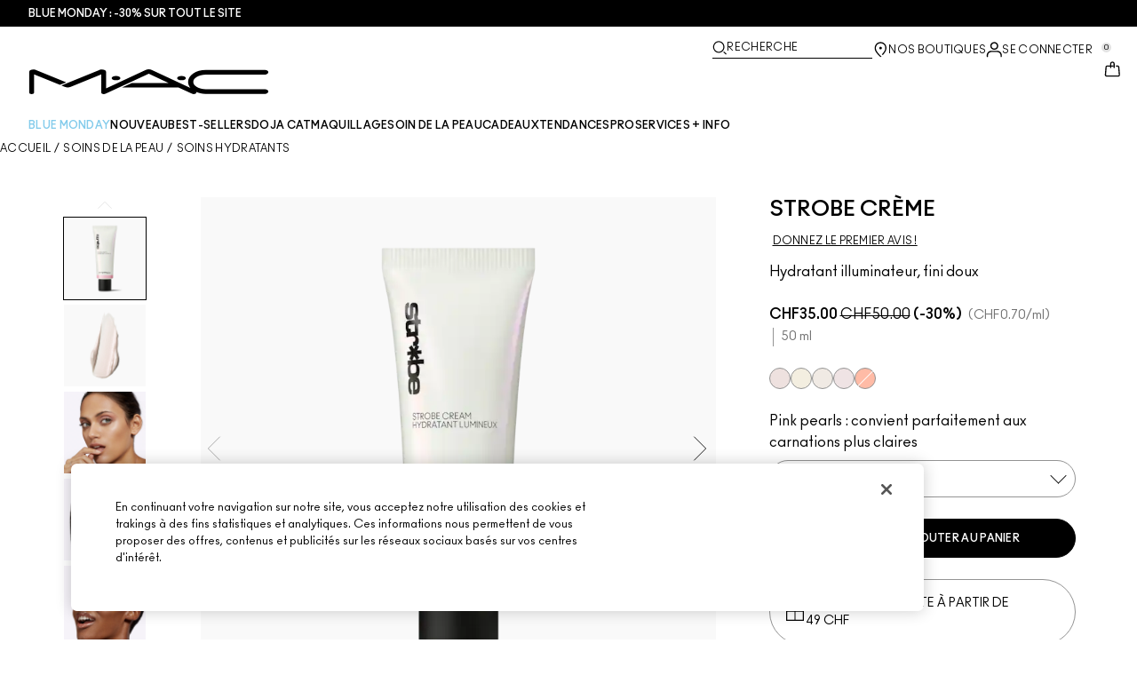

--- FILE ---
content_type: text/html; charset=utf-8
request_url: https://www.maccosmetics.ch/fr/product/strobe-creme?shade=Pinklite
body_size: 73622
content:
<!DOCTYPE html>
<html lang="fr-CH" dir="ltr" data-lang="fr-CH">
  <head>
    <meta content="TAkzHj0lFy4LUhsSZSB5JnxOOAsiHD9Q8crfwaGAE7Aq3H7A28HmfxMg" name="csrf-token">
    <title>Strobe Crème | MAC Cosmetics</title>
<meta name="turbo-visit-control" content="reload">
<meta charset="utf-8">
<meta http-equiv="X-UA-Compatible" content="IE=edge">
<meta name="viewport" content="width=device-width, initial-scale=1.0">


<link rel="preconnect" href="https://assets.sdcdn.io">
<link rel="preconnect" href="https://assets.sdcdn.io" crossorigin>
<link rel="preconnect" href="https://sdcdn.io">
<link rel="preconnect" href="https://sdcdn.io" crossorigin>
<link rel="preconnect" href="https://cdn.cookielaw.org">
<link rel="preconnect" href="https://cdn.cookielaw.org" crossorigin>
<link rel="canonical" href="https://www.maccosmetics.ch/fr/product/strobe-creme"><link rel="alternate" media="handheld" href="https://m.maccosmetics.ch/fr/product/strobe-creme"><link rel="alternate" media="only screen and (max-width: 640px)" href="https://m.maccosmetics.ch/fr/product/strobe-creme">
<meta name="description" content="Faites vos achats  Strobe Cream sur la boutique en ligne officielle de M·A·C. Profitez d’une remise de 15 % à l’inscription et d’échantillons gratuits pour toute commande."><meta property="og:description" content="Faites vos achats  Strobe Cream sur la boutique en ligne officielle de M·A·C. Profitez d’une remise de 15 % à l’inscription et d’échantillons gratuits pour toute commande."><meta property="og:image" content="https://sdcdn.io/mc/mac_sku_S48L01_3000x3000_0S.png"><meta property="og:title" content="Strobe Crème | MAC Cosmetics"><meta property="og:type" content="product"><meta property="og:url" content="https://www.maccosmetics.ch/fr/product/strobe-creme">



<script type="application/ld+json">
  {"name":"Strobe Crème","description":"Hydratant illuminateur, fini doux","image":"https://sdcdn.io/mc/mac_sku_S48L01_3000x3000_0S.png","url":"https://www.maccosmetics.ch/fr/product/strobe-creme","sku":"S48L01","brand":{"name":"MAC Cosmetics","image":"https://www.maccosmetics.ch/brands/mac/icons/logo-b741e2c69ab55a89060fc455be0f33af.svg?vsn=d","url":"https://www.maccosmetics.ch/","@type":"Brand"},"@type":"Product","@context":"http://www.schema.org","offers":[{"image":"https://sdcdn.io/mc/mac_sku_S48L01_3000x3000_0S.png","price":50.0,"sku":"S48L01","seller":{"name":"MAC Cosmetics","@type":"Organization"},"@type":"Offer","availability":"http://schema.org/InStock","priceCurrency":"CHF"},{"image":"https://sdcdn.io/mc/mac_sku_S48L05_1x1_0.png","price":50.0,"sku":"S48L05","seller":{"name":"MAC Cosmetics","@type":"Organization"},"@type":"Offer","availability":"http://schema.org/BackOrder","priceCurrency":"CHF"},{"image":"https://sdcdn.io/mc/mac_sku_S48L04_1x1_1.png","price":50.0,"sku":"S48L04","seller":{"name":"MAC Cosmetics","@type":"Organization"},"@type":"Offer","availability":"http://schema.org/InStock","priceCurrency":"CHF"},{"image":"https://sdcdn.io/mc/mac_sku_S48L06_3000x3000_0S.png","price":50.0,"sku":"S48L06","seller":{"name":"MAC Cosmetics","@type":"Organization"},"@type":"Offer","availability":"http://schema.org/InStock","priceCurrency":"CHF"},{"image":"https://sdcdn.io/mc/mac_sku_S48L07_3000x3000_0S.png","price":50.0,"sku":"S48L07","seller":{"name":"MAC Cosmetics","@type":"Organization"},"@type":"Offer","availability":"http://schema.org/InStock","priceCurrency":"CHF"}]}
</script>

<script type="application/ld+json">
  {"@type":"BreadcrumbList","@context":"https://schema.org","itemListElement":[{"name":"Home","position":1,"item":"https://www.maccosmetics.ch/fr","@type":"ListItem"},{"name":"Soins de la peau","position":2,"item":"https://www.maccosmetics.ch/fr/products/soins-de-la-peau","@type":"ListItem"},{"name":"Soins hydratants","position":3,"item":"https://www.maccosmetics.ch/fr/products/soins-de-la-peau/soins-hydratants","@type":"ListItem"}]}
</script>
<link rel="shortcut icon" type="image/x-icon" href="/brands/mac/favicon-53233fa7b1fa71bb5005113732a45fc6.ico?vsn=d">
<link rel="apple-touch-icon" href="/brands/mac/apple-touch-icon-0037bb3168955e9a4c60e11fce29c8ef.png?vsn=d">

<link rel="preload" as="image" fetchpriority="high" href="https://sdcdn.io/mc/mac_sku_S48L01_3000x3000_0S.png?height=700px&amp;width=700px">


  <link as="font" fetchpriority="high" href="/_fonts/maccosmetics/Ano/AnoBold-Regular.woff2" rel="preload" type="font/woff2" crossorigin>

  <link as="font" fetchpriority="high" href="/_fonts/maccosmetics/Ano/AnoRegular-Regular.woff2" rel="preload" type="font/woff2" crossorigin>

  <link as="font" fetchpriority="high" href="/_fonts/maccosmetics/Ano/AnoBlack-Regular.woff2" rel="preload" type="font/woff2" crossorigin>

  <link as="font" fetchpriority="high" href="/_fonts/maccosmetics/Roboto/RobotoMono-Regular.woff2" rel="preload" type="font/woff2" crossorigin>

  <link as="font" fetchpriority="high" href="/_fonts/maccosmetics/Roboto/RobotoMono-Bold.woff2" rel="preload" type="font/woff2" crossorigin>

<style>
  @font-face {
  font-family: "Ano";
  src: url("/_fonts/maccosmetics/Ano/AnoBold-Regular.woff2") format("woff2");
  font-weight: 700;
  font-style: normal;
}

@font-face {
  font-family: "Ano";
  src: url("/_fonts/maccosmetics/Ano/AnoRegular-Regular.woff2") format("woff2");
  font-weight: 400;
  font-style: normal;
}

@font-face {
  font-family: "Ano";
  src: url("/_fonts/maccosmetics/Ano/AnoBlack-Regular.woff2") format("woff2");
  font-weight: 900;
  font-style: normal;
}

/* A necessary font-face for Ano Regular to be bold without changing font weight*/
@font-face {
  font-family: "Ano Regular";
  src: url("/_fonts/maccosmetics/Ano/AnoRegular-Regular.woff2") format("woff2");
  font-weight: 400;
  font-style: normal;
}

@font-face {
  font-family: "Ano Bold Regular";
  src: url("/_fonts/maccosmetics/Ano/AnoBold-Regular.woff2") format("woff2");
  font-weight: 400;
  font-style: normal;
}

@font-face {
  font-family: "Ano Black Regular";
  src: url("/_fonts/maccosmetics/Ano/AnoBlack-Regular.woff2") format("woff2");
  font-weight: 400;
  font-style: normal;
}

@font-face {
  font-family: "Roboto Mono Regular";
  src: url("/_fonts/maccosmetics/Roboto/RobotoMono-Regular.woff2") format("woff2");
  font-weight: 400;
  font-style: normal;
}

@font-face {
  font-family: "Roboto Mono Bold";
  src: url("/_fonts/maccosmetics/Roboto/RobotoMono-Bold.woff2") format("woff2");
  font-weight: 400;
  font-style: normal;
}

</style>
<link phx-track-static rel="stylesheet" type="text/css" href="/assets/app-c4953fb55d5aa79f226a94c25bd78517.css?vsn=d">
<link phx-track-static rel="stylesheet" type="text/css" href="/brands/default/vars-2e7a9e5aba9c486d87d03bd8e80ce7a6.css?vsn=d">
<link phx-track-static rel="stylesheet" type="text/css" href="/brands/default/token_vars-b5845b4b59c8358d00077bbdb3088661.css?vsn=d">
<link phx-track-static rel="stylesheet" href="/brands/mac/vars-d4396db7dd8b376a13a9c46347b18061.css?vsn=d">
<link phx-track-static rel="stylesheet" type="text/css" href="/brands/mac/token_vars-93685e319466dc838fb92c493c55eb42.css?vsn=d">
<link phx-track-static rel="stylesheet" type="text/css" href="/brands/mac/token_vars_md-3c86401e2867d3dd47f4bbae1aacf80e.css?vsn=d">
<link phx-track-static rel="stylesheet" type="text/css" href="/brands/default/token_classes-2f6e656fe2e32fea91c05976723373b5.css?vsn=d">






  
  <style id="elc-styled-components-wrapper" data-styled="active"></style>
  
  


  <script src="https://js.sentry-cdn.com/52f2679b6ee3c36328869efbeab55e91.min.js" crossorigin="anonymous">
  </script>
  <script>
  if (window.Sentry) {
    Sentry.onLoad(function() {
      Sentry.init({
        dsn: "https://52f2679b6ee3c36328869efbeab55e91@o1412351.ingest.sentry.io/4506179240460288",
        denyUrls: [
          "akam/",
          "boomerang/",
          "braze",
          "maps/api",
          "otBannerSdk",
          "resources/",
          "scripttemplates",
          "sentryWrapped",
          "smartserve",
          "static/",
          "tag-builds",
          "tag/tag",
          "ymkmodule"
        ],
        ignoreErrors: [
          "_AutofillCallbackHandler",
          "AbortError",
          "Attempt to use history.replaceState() more than 100 times per 30 seconds",
          "Cannot read properties of null",
          "Cannot read properties of undefined",
          "Failed to fetch",
          "Failed to load script",
          "Failed to read the 'sessionStorage' property from 'Window': Access is denied for this document.",
          "Non-Error exception captured with keys",
          "NotAllowedError",
          "null is not an object",
          "PerformanceMonitoringJavascriptInterface",
          "Script error",
          "The operation is insecure",
          "The operation was aborted",
          "triggerType",
          "TypeError: null is not an object (evaluating 'window.top.document')",
          "undefined is not an object",
          "window.webkit.messageHandlers"
        ],
        environment: "prod",
        release: "sha-d9be27b"
      });
      Sentry.setTag('tenant', "maccosmetics.ch");
      Sentry.setTag('region', "emea");
    });
  }
  </script>

<script defer phx-track-static type="text/javascript" src="/assets/app-0cbfa7433c9ea7d170c0ca861840e0a0.js?vsn=d">
</script>
    
  
<script>(window.BOOMR_mq=window.BOOMR_mq||[]).push(["addVar",{"rua.upush":"false","rua.cpush":"false","rua.upre":"false","rua.cpre":"false","rua.uprl":"false","rua.cprl":"false","rua.cprf":"false","rua.trans":"SJ-a08ba97c-9cff-466d-9b77-89edd54cc5d8","rua.cook":"true","rua.ims":"false","rua.ufprl":"false","rua.cfprl":"true","rua.isuxp":"false","rua.texp":"norulematch","rua.ceh":"false","rua.ueh":"false","rua.ieh.st":"0"}]);</script>
                              <script>!function(e){var n="https://s.go-mpulse.net/boomerang/";if("False"=="True")e.BOOMR_config=e.BOOMR_config||{},e.BOOMR_config.PageParams=e.BOOMR_config.PageParams||{},e.BOOMR_config.PageParams.pci=!0,n="https://s2.go-mpulse.net/boomerang/";if(window.BOOMR_API_key="2AW9G-KWUGR-VEGAQ-UMTS8-LVEPK",function(){function e(){if(!r){var e=document.createElement("script");e.id="boomr-scr-as",e.src=window.BOOMR.url,e.async=!0,o.appendChild(e),r=!0}}function t(e){r=!0;var n,t,a,i,d=document,O=window;if(window.BOOMR.snippetMethod=e?"if":"i",t=function(e,n){var t=d.createElement("script");t.id=n||"boomr-if-as",t.src=window.BOOMR.url,BOOMR_lstart=(new Date).getTime(),e=e||d.body,e.appendChild(t)},!window.addEventListener&&window.attachEvent&&navigator.userAgent.match(/MSIE [67]\./))return window.BOOMR.snippetMethod="s",void t(o,"boomr-async");a=document.createElement("IFRAME"),a.src="about:blank",a.title="",a.role="presentation",a.loading="eager",i=(a.frameElement||a).style,i.width=0,i.height=0,i.border=0,i.display="none",o.appendChild(a);try{O=a.contentWindow,d=O.document.open()}catch(_){n=document.domain,a.src="javascript:var d=document.open();d.domain='"+n+"';void 0;",O=a.contentWindow,d=O.document.open()}if(n)d._boomrl=function(){this.domain=n,t()},d.write("<bo"+"dy onload='document._boomrl();'>");else if(O._boomrl=function(){t()},O.addEventListener)O.addEventListener("load",O._boomrl,!1);else if(O.attachEvent)O.attachEvent("onload",O._boomrl);d.close()}function a(e){window.BOOMR_onload=e&&e.timeStamp||(new Date).getTime()}if(!window.BOOMR||!window.BOOMR.version&&!window.BOOMR.snippetExecuted){window.BOOMR=window.BOOMR||{},window.BOOMR.snippetStart=(new Date).getTime(),window.BOOMR.snippetExecuted=!0,window.BOOMR.snippetVersion=14,window.BOOMR.url=n+"2AW9G-KWUGR-VEGAQ-UMTS8-LVEPK";var i=document.currentScript||document.getElementsByTagName("script")[0],o=i.parentNode,r=!1,d=document.createElement("link");if(d.relList&&"function"==typeof d.relList.supports&&d.relList.supports("preload")&&"as"in d)window.BOOMR.snippetMethod="p",d.href=window.BOOMR.url,d.rel="preload",d.as="script",d.addEventListener("load",e),d.addEventListener("error",function(){t(!0)}),setTimeout(function(){if(!r)t(!0)},3e3),BOOMR_lstart=(new Date).getTime(),o.appendChild(d);else t(!1);if(window.addEventListener)window.addEventListener("load",a,!1);else if(window.attachEvent)window.attachEvent("onload",a)}}(),"".length>0)if(e&&"performance"in e&&e.performance&&"function"==typeof e.performance.setResourceTimingBufferSize)e.performance.setResourceTimingBufferSize();!function(){if(BOOMR=e.BOOMR||{},BOOMR.plugins=BOOMR.plugins||{},!BOOMR.plugins.AK){var n="true"=="true"?1:0,t="cookiepresent",a="amhq5mqxeeo4q2lno6ia-f-265761c7c-clientnsv4-s.akamaihd.net",i="false"=="true"?2:1,o={"ak.v":"39","ak.cp":"1510892","ak.ai":parseInt("944143",10),"ak.ol":"0","ak.cr":14,"ak.ipv":4,"ak.proto":"h2","ak.rid":"410531b3","ak.r":44332,"ak.a2":n,"ak.m":"dscx","ak.n":"essl","ak.bpcip":"3.15.14.0","ak.cport":56276,"ak.gh":"23.33.28.200","ak.quicv":"","ak.tlsv":"tls1.3","ak.0rtt":"","ak.0rtt.ed":"","ak.csrc":"-","ak.acc":"","ak.t":"1768781712","ak.ak":"hOBiQwZUYzCg5VSAfCLimQ==tejd01Y19WF7/goHkMPfIvXFGRChiJAdVI3AW1Qero7BeQriIzvno1ujKYdcYQx8xmIpaCLq6kiibntRHCq8K23C7S1+kX/AG0mXRNSAIxEqWEq2o2UXNVNQR+2ESIRolVRy+7Z9EYhgh4YQtVWJUgckNlwiWuKtNtNcim5W9QyKHMurKTJLqbzCvZKzQYJjHUgxTpucJkic8r2JgH4qKAGH6NnjoaHX/FI3ZRKERqN2H7iwuksgafCLzDmc9fYAd11Prsg52tz4WO/2yqLoNn4Qq+uEEMTzgiEw2GRfu4plK+w2PTBe/gqtUrRqsQmCqxJzLqBN5RlqdPssuVUh1f3Ng4RBhiR49w3vHz9/bxrAy1u9RX0xzuq/VO4i5v1rC622PCXHNKHq744p/IOZxKjHMY67m1yfjAGn3+K51ps=","ak.pv":"139","ak.dpoabenc":"","ak.tf":i};if(""!==t)o["ak.ruds"]=t;var r={i:!1,av:function(n){var t="http.initiator";if(n&&(!n[t]||"spa_hard"===n[t]))o["ak.feo"]=void 0!==e.aFeoApplied?1:0,BOOMR.addVar(o)},rv:function(){var e=["ak.bpcip","ak.cport","ak.cr","ak.csrc","ak.gh","ak.ipv","ak.m","ak.n","ak.ol","ak.proto","ak.quicv","ak.tlsv","ak.0rtt","ak.0rtt.ed","ak.r","ak.acc","ak.t","ak.tf"];BOOMR.removeVar(e)}};BOOMR.plugins.AK={akVars:o,akDNSPreFetchDomain:a,init:function(){if(!r.i){var e=BOOMR.subscribe;e("before_beacon",r.av,null,null),e("onbeacon",r.rv,null,null),r.i=!0}return this},is_complete:function(){return!0}}}}()}(window);</script></head>
  <body class="overflow-x-hidden bg-bg text-body">
    <div id="phx-GIv5mJS4yTdB5qiB" data-phx-main data-phx-session="SFMyNTY.[base64].VASydQer31WPxpXgQRiASjmfCcK4iDg_d6HGSaIVdl0" data-phx-static="SFMyNTY.[base64].hi8yp13knvuQfjsHInNvTMc8jO8yVmRUbpHPEpRzZ78">
  

  <div class="relative font-body max-md:h-full">
    <div id="hook-relay" phx-hook="HookRelay"></div>
    
    <section class="search_overlay fixed max-xl:top-0 hidden w-full h-full pt-4 m-auto bg-transparent min-h-96" data-controller="search" id="predictive_search_section" phx-hook="predictiveSearch">
      <div></div>
    </section>
    <div class="min-h-screen">
      <header class="layout-header" data-controller="header-scroll mobile-header gnav-account " data-header-scroll-target="header" data-gnav-account-user-account-path-value="/account/index.tmpl" phx-update="ignore" id="enterprise-header" vulcan-id="header">
  <div class="skip-link">
    <p>
      <a href="#main-content">::elc_general.skip_link::</a>
    </p>
  </div>

  <div class="promo-bar">
  <div class="promo-bar-inner-container">
    <p class="promo-bar-paragraph">
      





<a href="/fr/products/bestsellers" class="promo-bar-left-text">
  
  
  
    BLUE MONDAY : -30% SUR TOUT LE SITE
  
</a>




      
    </p>

    
  </div>
</div>

  <div class="gnav-desktop-overlay-shadow"></div>

  <div class="header-background relative w-full">
    <div class="header-container">
      
      <div>
  <div class="utility-nav">
    <button aria-label="::elc_general.aria_menu::" class="mobile-header-secondary-links-inner-container" type="button" id="menu-button" data-action="mobile-header#toggleSidebar keydown.enter-&gt;mobile-header#focusSidebarOnOpen">
  
  <svg class="header-secondary-links-icon" fill="none" height="19" viewbox="0 0 19 19" width="19" xmlns="http://www.w3.org/2000/svg"><path d="M17.969 14.5968L18.0574 14.6008C18.4933 14.6453 18.833 15.0153 18.833 15.4651C18.833 15.9149 18.4933 16.2849 18.0574 16.3294L17.969 16.3334H1.69706C1.21964 16.3334 0.833008 15.9449 0.833008 15.4651C0.833008 14.9854 1.21964 14.5968 1.69706 14.5968H17.969ZM17.969 8.46511L18.0574 8.4691C18.4933 8.51359 18.833 8.88361 18.833 9.33337C18.833 9.78314 18.4933 10.1532 18.0574 10.1976L17.969 10.2016H1.69706C1.21964 10.2016 0.833008 9.81312 0.833008 9.33337C0.833008 8.85362 1.21964 8.46511 1.69706 8.46511H17.969ZM17.969 2.33337L18.0574 2.33737C18.4933 2.38185 18.833 2.75187 18.833 3.20164C18.833 3.6514 18.4933 4.02143 18.0574 4.06591L17.969 4.0699H1.69706C1.21964 4.0699 0.833008 3.68139 0.833008 3.20164C0.833008 2.72189 1.21964 2.33337 1.69706 2.33337H17.969Z" fill="black"></path></svg>

  <span class="screen-reader-only levelOne">
    ::elc_general.menu::
  </span>
  
</button>





    <a href="/fr" title="MAC Cosmetics" class="utility-nav-logo">
  
  <svg class="header-brand-logo" fill="none" height="52" viewbox="0 0 500 52" width="500" xmlns="http://www.w3.org/2000/svg"><title>Mac Cosmetics logo</title><path fill-rule="evenodd" clip-rule="evenodd" d="M493.098 41.6178H369.266C354.716 41.6178 343.035 34.5796 343.035 26.3172C343.035 18.0548 354.716 11.0165 369.266 11.0165H493.098C496.921 11.0165 500 8.7724 500 6.12029C500 3.36615 496.921 1.22406 493.098 1.22406H369.266C348.45 1.22406 332.201 12.2406 332.201 26.4192C332.201 30.7034 333.583 34.6816 336.875 38.8639L257.118 1.73408C254.78 0.612029 252.55 0 249.895 0C247.24 0 245.116 0.612029 242.673 1.73408L160.792 39.7819V5.50825C160.792 2.75412 156.969 0.612029 152.19 0.612029C149.004 0.612029 147.092 1.42806 147.092 1.42806L67.229 33.8656L74.1321 36.6197C76.2561 37.4357 78.1677 37.8437 80.5041 37.8437C82.8406 37.8437 84.7522 37.4357 86.8762 36.6197L150.703 10.6085V48.5543C150.703 50.3902 153.04 51.8184 155.801 51.8184H156.226C157.5 51.8184 158.668 51.5123 159.624 51.1043L250.002 9.18041L291.526 28.5614H214.424L193.928 38.0478H312.024L340.38 51.2064C341.336 51.6145 342.504 51.9203 343.777 51.9203C346.858 51.9203 349.301 50.4924 349.301 48.6562C349.301 48.4523 349.301 47.9421 348.769 47.3302C354.185 49.6763 361.089 51.5123 369.266 51.4104H493.098C496.921 51.4104 500 49.1662 500 46.5142C499.893 43.76 496.814 41.6178 493.098 41.6178ZM181.511 22.9326C186.609 22.9326 190.644 20.9944 190.644 18.5463C190.644 16.2002 186.504 14.1601 181.511 14.1601C176.414 14.1601 172.378 16.0982 172.378 18.5463C172.378 20.9944 176.52 22.9326 181.511 22.9326ZM309.269 18.5463C309.269 16.0982 313.411 14.1601 318.402 14.1601C323.5 14.1601 327.535 16.2002 327.535 18.5463C327.535 20.9944 323.5 22.9326 318.402 22.9326C313.304 22.9326 309.269 20.9944 309.269 18.5463ZM13.7 1.40566L77.4209 27.3149L64.1458 32.619L10.1954 10.6881V48.7359C10.1954 50.5719 7.96511 52 5.09768 52C2.33644 52 0 50.5719 0 48.7359V5.48585C0 2.73173 3.82325 0.487623 8.60232 0.589626C11.6822 0.589626 13.7 1.40566 13.7 1.40566Z" fill="black"></path></svg>

  <span class="screen-reader-only">MAC Cosmetics</span>
</a>



    <div class="desktop-header-secondary-links-container">
      <div class="vulcan-loading" phx-connected="[[&quot;remove_class&quot;,{&quot;names&quot;:[&quot;vulcan-loading&quot;]}]]">
        <button aria-label="Recherche" class="desktop-header-search-container" type="button" vulcan-id="search-icon-desktop" vulcan-toggle="predictive">
  
  <svg class="header-search-icon" fill="none" height="17" viewbox="0 0 17 17" width="17" xmlns="http://www.w3.org/2000/svg"><path d="M13.8468 12.6427L16.623 15.2102C16.8772 15.4473 16.9052 15.8432 16.6821 16.1116C16.4564 16.383 16.0683 16.4056 15.8106 16.1778L15.8062 16.1739L13.0399 13.6155L13.8468 12.6427Z" fill="black"></path><path fill-rule="evenodd" clip-rule="evenodd" d="M7.60171 1.61323C4.54901 1.61323 2.0743 4.16482 2.0743 7.31237C2.0743 10.4599 4.54901 13.0115 7.60171 13.0115C10.6544 13.0115 13.1291 10.4599 13.1291 7.31237C13.1291 4.16482 10.6544 1.61323 7.60171 1.61323ZM0.833008 7.31237C0.833008 3.45798 3.86346 0.333374 7.60171 0.333374C11.34 0.333374 14.3704 3.45798 14.3704 7.31237C14.3704 11.1668 11.34 14.2914 7.60171 14.2914C3.86346 14.2914 0.833008 11.1668 0.833008 7.31237Z" fill="black"></path></svg>

  <span class="header-search-text levelOne">
    Recherche
  </span>
  
</button>




      </div>

      





<a href="/fr/store-locator" class="desktop-header-secondary-links-inner-container desktop-header-accessibility-location" phx-click="[[&quot;dispatch&quot;,{&quot;detail&quot;:{&quot;event_name&quot;:&quot;analytics.gnavPromo&quot;,&quot;payload&quot;:{&quot;promo_pos&quot;:[&quot;&quot;],&quot;promo_name&quot;:&quot;Nos Boutiques&quot;}},&quot;event&quot;:&quot;phx:trackEvent&quot;}]]">
  
  <svg class="header-secondary-links-icon" fill="none" height="19" viewbox="0 0 19 19" width="19" xmlns="http://www.w3.org/2000/svg"><path d="M9.82773 9.10753C10.6819 9.10753 11.3765 8.39155 11.3765 7.51098C11.3765 6.63041 10.6819 5.91443 9.82773 5.91443C8.97351 5.91443 8.27895 6.63041 8.27895 7.51098C8.27895 8.39155 8.97351 9.10753 9.82773 9.10753Z" fill="black"></path><path fill-rule="evenodd" clip-rule="evenodd" d="M2.83301 7.77432C2.83301 2.94357 6.44249 0.333374 9.82773 0.333374C11.7665 0.333374 13.6262 1.12214 14.939 2.50135L14.9397 2.5021C16.2324 3.86926 16.8792 5.70595 16.8304 7.79465C16.8289 9.92915 15.5919 12.3476 13.2782 14.9646L13.2734 14.97L12.4251 15.8445L11.3974 14.8881L12.2419 14.0176C14.3884 11.5912 15.4148 9.5036 15.4148 7.81547V7.81117L15.4149 7.80687C15.4609 6.07718 14.941 4.61647 13.929 3.54998C12.8955 2.46132 11.4027 1.82563 9.82773 1.82563C7.11539 1.82563 4.24068 3.92117 4.24068 7.81547C4.24068 8.87183 4.63316 10.0729 5.44962 11.4169C6.26494 12.7591 7.49191 14.2252 9.13203 15.8059L10.8567 17.4195L10.5914 17.651C10.4931 17.7367 10.4016 17.8231 10.2978 17.9218L10.2932 17.9263L9.82773 18.3334L9.36605 17.9296L9.36494 17.9286C7.22124 16.0167 5.59312 14.2121 4.49901 12.5245C3.40577 10.8383 2.83301 9.24897 2.83301 7.77432Z" fill="black"></path></svg>

  <span class="desktop-header-secondary-links-text levelOne">
    Nos Boutiques
  </span>
  
</a>




      <div id="gnav-account-container" phx-update="ignore">
  <a href="/fr/sign-in" title="Account" class="desktop-header-secondary-links-inner-container desktop-header-accessibility-account" phx-click="[[&quot;dispatch&quot;,{&quot;detail&quot;:{&quot;event_name&quot;:&quot;analytics.gnavPromo&quot;,&quot;payload&quot;:{&quot;promo_pos&quot;:[&quot;gnav&quot;],&quot;promo_name&quot;:&quot;Se connecter&quot;}},&quot;event&quot;:&quot;phx:trackEvent&quot;}]]" data-gnav-account-target="accountLink">
    
  <svg class="header-secondary-links-icon" fill="none" height="19" viewbox="0 0 19 19" width="19" xmlns="http://www.w3.org/2000/svg"><path fill-rule="evenodd" clip-rule="evenodd" d="M5.07976 4.89679C5.07976 7.55883 7.26667 9.58704 9.83951 9.58704C12.4124 9.58704 14.5993 7.68559 14.5993 5.02356C14.5993 2.36153 12.4124 0.333313 9.83951 0.333313C7.26667 0.333313 5.07976 2.23476 5.07976 4.89679ZM6.62346 5.02356C6.62346 3.24887 8.03852 1.85447 9.83951 1.85447C11.6405 1.85447 13.0556 3.37563 13.0556 5.02356C13.0556 6.67148 11.5119 8.06588 9.83951 8.06588C8.16717 8.06588 6.62346 6.79825 6.62346 5.02356Z" fill="black"></path><path d="M0.83374 17.5714V16.1778C0.83374 13.1355 3.25916 10.727 6.32285 10.727H13.3438C16.4075 10.727 18.8329 13.1355 18.8329 16.1778V17.5722H18.8218C18.8214 17.9927 18.478 18.3334 18.0545 18.3334C17.6308 18.3334 17.2872 17.9923 17.2872 17.5714C17.2872 17.5219 17.292 17.4736 17.3011 17.4267V16.1778C17.3011 14.0228 15.5139 12.2481 13.3438 12.2481H6.32285C4.15273 12.2481 2.36558 14.0228 2.36558 16.1778V17.5053C2.36747 17.5271 2.36843 17.5491 2.36843 17.5714C2.36843 17.9923 2.02488 18.3334 1.60108 18.3334C1.17757 18.3334 0.834182 17.9919 0.83374 17.5714Z" fill="black"></path></svg>

    <span class="desktop-header-secondary-links-text" data-gnav-account-target="accountText">
      Se connecter
    </span>
  </a>
</div>
      <button id="cart-icon" type="button" phx-update="ignore" class="ufc-cart-icon-container" data-action="click-&gt;cart-icon#handleCartIconClick mouseenter-&gt;cart-icon#handleMouseEnter setCartIconCount@window-&gt;cart-icon#setItemsCount" data-cart-target="cartButton" data-controller="cart cart-icon" data-cart-icon-is-drawer-disabled-value="false" data-cart-icon-cart-icon-url-value="/fr/cart" data-mounted="true" tabindex="0" aria-label="View items in shopping cart">
  
  <svg class="ufc-cart-icon-svg" fill="none" height="19" viewbox="0 0 19 19" width="19" xmlns="http://www.w3.org/2000/svg"><path fill-rule="evenodd" clip-rule="evenodd" d="M3.01293 7.02234L3.01285 7.02335L2.27935 16.084L2.27914 16.0865C2.23275 16.632 2.64957 16.9854 3.01901 16.9854H16.647C17.0164 16.9854 17.4333 16.632 17.3869 16.0865L17.3867 16.084L16.6532 7.03182C16.6116 6.5462 16.2363 6.2721 15.9133 6.2721H14.0338V4.92408H15.9133C17.107 4.92408 18.001 5.85333 18.0917 6.92558L18.0919 6.92783L18.8254 15.9797L18.8255 15.9809C18.9268 17.1798 17.9918 18.3334 16.647 18.3334H3.01901C1.67428 18.3334 0.739336 17.18 0.840489 15.9811L0.840607 15.9797L1.57427 6.91711C1.66502 5.84486 2.55905 4.91561 3.7527 4.91561H11.1064V6.26363H3.7527C3.42973 6.26363 3.05452 6.53673 3.01293 7.02234Z" fill="black"></path><path fill-rule="evenodd" clip-rule="evenodd" d="M7.11643 3.05712C7.11643 1.62208 8.26485 0.333374 9.83294 0.333374C11.3891 0.333374 12.5494 1.60983 12.5494 3.05712V7.48693C12.5494 7.85918 12.2264 8.16094 11.8279 8.16094C11.4294 8.16094 11.1064 7.85918 11.1064 7.48693V3.05712C11.1064 2.23445 10.4696 1.68139 9.83294 1.68139C9.19172 1.68139 8.55949 2.23914 8.55949 3.05712V7.48693C8.55949 7.85918 8.23645 8.16094 7.83796 8.16094C7.43947 8.16094 7.11643 7.85918 7.11643 7.48693V3.05712Z" fill="black"></path></svg>

  <span data-cart-icon-target="itemsCount" class="ufc-cart-icon-count" aria-hidden="true">
    0
  </span>
</button>
    </div>
  </div>

  
  <div class="vulcan-loading" phx-connected="[[&quot;remove_class&quot;,{&quot;names&quot;:[&quot;vulcan-loading&quot;]}]]">
    <button aria-label="Recherche" class="mobile-header-search-container" type="button" vulcan-toggle="predictive">
  
  <svg class="header-search-icon" fill="none" height="17" viewbox="0 0 17 17" width="17" xmlns="http://www.w3.org/2000/svg"><path d="M13.8468 12.6427L16.623 15.2102C16.8772 15.4473 16.9052 15.8432 16.6821 16.1116C16.4564 16.383 16.0683 16.4056 15.8106 16.1778L15.8062 16.1739L13.0399 13.6155L13.8468 12.6427Z" fill="black"></path><path fill-rule="evenodd" clip-rule="evenodd" d="M7.60171 1.61323C4.54901 1.61323 2.0743 4.16482 2.0743 7.31237C2.0743 10.4599 4.54901 13.0115 7.60171 13.0115C10.6544 13.0115 13.1291 10.4599 13.1291 7.31237C13.1291 4.16482 10.6544 1.61323 7.60171 1.61323ZM0.833008 7.31237C0.833008 3.45798 3.86346 0.333374 7.60171 0.333374C11.34 0.333374 14.3704 3.45798 14.3704 7.31237C14.3704 11.1668 11.34 14.2914 7.60171 14.2914C3.86346 14.2914 0.833008 11.1668 0.833008 7.31237Z" fill="black"></path></svg>

  <span class="header-search-text levelOne">
    Recherche
  </span>
  
</button>




  </div>
</div>

      
      <div class="gnav-desktop-header-bottom-row">
        
        <div class="desktop-header-brand-logo-container items-center">
          
          

<a href="/fr" title="MAC Cosmetics" class="desktop-header-brand-logo">
  
  <svg class="header-brand-logo" fill="none" height="52" viewbox="0 0 500 52" width="500" xmlns="http://www.w3.org/2000/svg"><title>Mac Cosmetics logo</title><path fill-rule="evenodd" clip-rule="evenodd" d="M493.098 41.6178H369.266C354.716 41.6178 343.035 34.5796 343.035 26.3172C343.035 18.0548 354.716 11.0165 369.266 11.0165H493.098C496.921 11.0165 500 8.7724 500 6.12029C500 3.36615 496.921 1.22406 493.098 1.22406H369.266C348.45 1.22406 332.201 12.2406 332.201 26.4192C332.201 30.7034 333.583 34.6816 336.875 38.8639L257.118 1.73408C254.78 0.612029 252.55 0 249.895 0C247.24 0 245.116 0.612029 242.673 1.73408L160.792 39.7819V5.50825C160.792 2.75412 156.969 0.612029 152.19 0.612029C149.004 0.612029 147.092 1.42806 147.092 1.42806L67.229 33.8656L74.1321 36.6197C76.2561 37.4357 78.1677 37.8437 80.5041 37.8437C82.8406 37.8437 84.7522 37.4357 86.8762 36.6197L150.703 10.6085V48.5543C150.703 50.3902 153.04 51.8184 155.801 51.8184H156.226C157.5 51.8184 158.668 51.5123 159.624 51.1043L250.002 9.18041L291.526 28.5614H214.424L193.928 38.0478H312.024L340.38 51.2064C341.336 51.6145 342.504 51.9203 343.777 51.9203C346.858 51.9203 349.301 50.4924 349.301 48.6562C349.301 48.4523 349.301 47.9421 348.769 47.3302C354.185 49.6763 361.089 51.5123 369.266 51.4104H493.098C496.921 51.4104 500 49.1662 500 46.5142C499.893 43.76 496.814 41.6178 493.098 41.6178ZM181.511 22.9326C186.609 22.9326 190.644 20.9944 190.644 18.5463C190.644 16.2002 186.504 14.1601 181.511 14.1601C176.414 14.1601 172.378 16.0982 172.378 18.5463C172.378 20.9944 176.52 22.9326 181.511 22.9326ZM309.269 18.5463C309.269 16.0982 313.411 14.1601 318.402 14.1601C323.5 14.1601 327.535 16.2002 327.535 18.5463C327.535 20.9944 323.5 22.9326 318.402 22.9326C313.304 22.9326 309.269 20.9944 309.269 18.5463ZM13.7 1.40566L77.4209 27.3149L64.1458 32.619L10.1954 10.6881V48.7359C10.1954 50.5719 7.96511 52 5.09768 52C2.33644 52 0 50.5719 0 48.7359V5.48585C0 2.73173 3.82325 0.487623 8.60232 0.589626C11.6822 0.589626 13.7 1.40566 13.7 1.40566Z" fill="black"></path></svg>

</a>
        </div>

        
        <div class="gnav-desktop-container">
  <nav id="desktop-nav" phx-hook="accessibilityDesktopNav" class="gnav-desktop-top-level-container">
    <div class="gnav-desktop-top-level-row">
      <div class="gnav-desktop-nav-item-group ">
        <div class="gnav-desktop-nav-item">
          





<a href="/fr/products/bestsellers" class="gnav-desktop-top-level-title" phx-click="[[&quot;dispatch&quot;,{&quot;detail&quot;:{&quot;event_name&quot;:&quot;analytics.gnavPromo&quot;,&quot;payload&quot;:{&quot;promo_pos&quot;:[&quot;&quot;],&quot;promo_name&quot;:&quot;&lt;span style=\&quot;color:#83CBEB;\&quot;&gt;BLUE MONDAY​&lt;/span&gt;&quot;}},&quot;event&quot;:&quot;phx:trackEvent&quot;}]]" aria-label="::elc_general.view_menu::">
  
  
  
    <span style="color:#83CBEB;">BLUE MONDAY​</span>
  
</a>




          
        </div>

        
        
      </div><div class="gnav-desktop-nav-item-group navbar-level-2-content-group">
        <div class="gnav-desktop-nav-item">
          





<a href="/fr/products/collections" class="gnav-desktop-top-level-title" phx-click="[[&quot;dispatch&quot;,{&quot;detail&quot;:{&quot;event_name&quot;:&quot;analytics.gnavPromo&quot;,&quot;payload&quot;:{&quot;promo_pos&quot;:[&quot;&quot;],&quot;promo_name&quot;:&quot;NOUVEAU&quot;}},&quot;event&quot;:&quot;phx:trackEvent&quot;}]]" aria-label="::elc_general.view_menu::">
  
  
  
    NOUVEAU
  
</a>




          <button id="NOUVEAU" phx-hook="accessibilitySubNavToggle" data-accessibility="trigger" class="gnav-desktop-top-level-accessibility-trigger-container" aria-label="::elc_general.view_menu::">
            
  <svg class="gnav-desktop-top-level-accessibility-trigger-icon" fill="currentColor" height="16" role="button" viewbox="0 0 16 16" width="16" xmlns="http://www.w3.org/2000/svg"><path fill-rule="evenodd" clip-rule="evenodd" d="M8 10.9228L0.677179 3.6L0 4.27718L8 12.2772L16 4.27718L15.3228 3.6L8 10.9228Z" fill="currentColor"></path></svg>

          </button>
        </div>

        
        <div class="gnav-desktop-sub-nav-container">
          <div class="gnav-desktop-sub-nav-content">
            <div class="gnav-desktop-sub-nav-content-column space-y-4">
              







<p class="gnav-desktop-sub-nav-category-title levelOne">
  LES DERNIÈRES NOUVEAUTÉS
</p>


              
                





<a href="/fr/product/powder-kiss-mousse-pour-les-levres-les-joues" title="Powder Kiss Lip + Cheek Mousse" class="gnav-desktop-sub-nav-item-text" phx-click="[[&quot;dispatch&quot;,{&quot;detail&quot;:{&quot;event_name&quot;:&quot;analytics.gnavPromo&quot;,&quot;payload&quot;:{&quot;promo_pos&quot;:[&quot;&quot;],&quot;promo_name&quot;:&quot;Powder Kiss Lip + Cheek Mousse&quot;}},&quot;event&quot;:&quot;phx:trackEvent&quot;}]]">
  
  
  
    Powder Kiss Lip + Cheek Mousse
  
</a>









<a href="/fr/product/powder-kiss-rouge-a-levres-mat-floute" title="Powder Kiss Hazy Matte Lipstick" class="gnav-desktop-sub-nav-item-text" phx-click="[[&quot;dispatch&quot;,{&quot;detail&quot;:{&quot;event_name&quot;:&quot;analytics.gnavPromo&quot;,&quot;payload&quot;:{&quot;promo_pos&quot;:[&quot;&quot;],&quot;promo_name&quot;:&quot;Powder Kiss Hazy Matte Lipstick&quot;}},&quot;event&quot;:&quot;phx:trackEvent&quot;}]]">
  
  
  
    Powder Kiss Hazy Matte Lipstick
  
</a>









<a href="/fr/hyper_real_skincare" title="Hyper Real" class="gnav-desktop-sub-nav-item-text" phx-click="[[&quot;dispatch&quot;,{&quot;detail&quot;:{&quot;event_name&quot;:&quot;analytics.gnavPromo&quot;,&quot;payload&quot;:{&quot;promo_pos&quot;:[&quot;&quot;],&quot;promo_name&quot;:&quot;Hyper Real&quot;}},&quot;event&quot;:&quot;phx:trackEvent&quot;}]]">
  
  
  
    Hyper Real
  
</a>









<a href="/fr/doja-cat-makeup" title="DOJA CAT" class="gnav-desktop-sub-nav-item-text" phx-click="[[&quot;dispatch&quot;,{&quot;detail&quot;:{&quot;event_name&quot;:&quot;analytics.gnavPromo&quot;,&quot;payload&quot;:{&quot;promo_pos&quot;:[&quot;&quot;],&quot;promo_name&quot;:&quot;DOJA CAT&quot;}},&quot;event&quot;:&quot;phx:trackEvent&quot;}]]">
  
  
  
    DOJA CAT
  
</a>









<a href="/fr/collections-dazzle" title="Dazzle" class="gnav-desktop-sub-nav-item-text" phx-click="[[&quot;dispatch&quot;,{&quot;detail&quot;:{&quot;event_name&quot;:&quot;analytics.gnavPromo&quot;,&quot;payload&quot;:{&quot;promo_pos&quot;:[&quot;&quot;],&quot;promo_name&quot;:&quot;Dazzle&quot;}},&quot;event&quot;:&quot;phx:trackEvent&quot;}]]">
  
  
  
    Dazzle
  
</a>









<a href="/fr/product/highlighter-liquide-skinfinish-lightstruck" title="Highlighter liquide Skinfinish Lightstruck" class="gnav-desktop-sub-nav-item-text" phx-click="[[&quot;dispatch&quot;,{&quot;detail&quot;:{&quot;event_name&quot;:&quot;analytics.gnavPromo&quot;,&quot;payload&quot;:{&quot;promo_pos&quot;:[&quot;&quot;],&quot;promo_name&quot;:&quot;Highlighter liquide Skinfinish Lightstruck&quot;}},&quot;event&quot;:&quot;phx:trackEvent&quot;}]]">
  
  
  
    Highlighter liquide Skinfinish Lightstruck
  
</a>









<a href="/fr/product/m-a-cstack-mascara-elevated" title="M·A·CStack Elevated Mascara" class="gnav-desktop-sub-nav-item-text" phx-click="[[&quot;dispatch&quot;,{&quot;detail&quot;:{&quot;event_name&quot;:&quot;analytics.gnavPromo&quot;,&quot;payload&quot;:{&quot;promo_pos&quot;:[&quot;&quot;],&quot;promo_name&quot;:&quot;M·A·CStack Elevated Mascara&quot;}},&quot;event&quot;:&quot;phx:trackEvent&quot;}]]">
  
  
  
    M·A·CStack Elevated Mascara
  
</a>









<a href="/fr/product/brillant-a-levres-air" title="Brillant à lèvres Air" class="gnav-desktop-sub-nav-item-text" phx-click="[[&quot;dispatch&quot;,{&quot;detail&quot;:{&quot;event_name&quot;:&quot;analytics.gnavPromo&quot;,&quot;payload&quot;:{&quot;promo_pos&quot;:[&quot;&quot;],&quot;promo_name&quot;:&quot;Brillant à lèvres Air&quot;}},&quot;event&quot;:&quot;phx:trackEvent&quot;}]]">
  
  
  
    Brillant à lèvres Air
  
</a>









<a href="/fr/product/crayon-a-levres-brillant-lipglazer" title="Lipglazer" class="gnav-desktop-sub-nav-item-text" phx-click="[[&quot;dispatch&quot;,{&quot;detail&quot;:{&quot;event_name&quot;:&quot;analytics.gnavPromo&quot;,&quot;payload&quot;:{&quot;promo_pos&quot;:[&quot;&quot;],&quot;promo_name&quot;:&quot;Lipglazer&quot;}},&quot;event&quot;:&quot;phx:trackEvent&quot;}]]">
  
  
  
    Lipglazer
  
</a>









<a href="/fr/product/dazzleshadow-fards-a-paupieres-en-stick" title="Dazzleshadow Eye Sticks" class="gnav-desktop-sub-nav-item-text" phx-click="[[&quot;dispatch&quot;,{&quot;detail&quot;:{&quot;event_name&quot;:&quot;analytics.gnavPromo&quot;,&quot;payload&quot;:{&quot;promo_pos&quot;:[&quot;&quot;],&quot;promo_name&quot;:&quot;Dazzleshadow Eye Sticks&quot;}},&quot;event&quot;:&quot;phx:trackEvent&quot;}]]">
  
  
  
    Dazzleshadow Eye Sticks
  
</a>









<a href="/fr/products/collections" title="Acheter toutes les nouveautés" class="gnav-desktop-sub-nav-item-text" phx-click="[[&quot;dispatch&quot;,{&quot;detail&quot;:{&quot;event_name&quot;:&quot;analytics.gnavPromo&quot;,&quot;payload&quot;:{&quot;promo_pos&quot;:[&quot;&quot;],&quot;promo_name&quot;:&quot;Acheter toutes les nouveautés&quot;}},&quot;event&quot;:&quot;phx:trackEvent&quot;}]]">
  
  
  
    Acheter toutes les nouveautés
  
</a>




              
            </div>

            
            <div class="ml-auto">
              <div class="desktop-sub-menu-tout-container">
                <div class="desktop-sub-menu-tout">
  <a href="/fr/hyper_real_skincare">
    <img src="https://www.maccosmetics.ch/media/export/cms/66336/676x380_5.jpg" alt="/fr/hyper-real-skincare" class="desktop-sub-menu-tout-image">
    <div class="desktop-sub-menu-tout-text">
      HYPER REAL
    </div>
  </a>
</div>
<div class="desktop-sub-menu-tout">
  <a href="/fr/product/powder-kiss-mousse-pour-les-levres-les-joues">
    <img src="https://www.maccosmetics.ch/media/export/cms/66336/676x380_4.jpg" alt="/fr/product/powder-kiss-mousse-pour-les-levres-les-joues" class="desktop-sub-menu-tout-image">
    <div class="desktop-sub-menu-tout-text">
      Powder Kiss Lip + Cheek Mousse
    </div>
  </a>
</div>
<div class="desktop-sub-menu-tout">
  <a href="/fr/doja-cat-makeup">
    <img src="https://www.maccosmetics.ch/media/export/cms/65065/338X190.avif" alt="/fr/doja-cat-makeup" class="desktop-sub-menu-tout-image">
    <div class="desktop-sub-menu-tout-text">
      DOJA CAT NE PORTE QUE M·A·C
    </div>
  </a>
</div>

              </div>
            </div>
          </div>
        </div>
      </div><div class="gnav-desktop-nav-item-group ">
        <div class="gnav-desktop-nav-item">
          





<a href="/fr/products/bestsellers" class="gnav-desktop-top-level-title" phx-click="[[&quot;dispatch&quot;,{&quot;detail&quot;:{&quot;event_name&quot;:&quot;analytics.gnavPromo&quot;,&quot;payload&quot;:{&quot;promo_pos&quot;:[&quot;&quot;],&quot;promo_name&quot;:&quot;BEST-SELLERS&quot;}},&quot;event&quot;:&quot;phx:trackEvent&quot;}]]" aria-label="::elc_general.view_menu::">
  
  
  
    BEST-SELLERS
  
</a>




          
        </div>

        
        
      </div><div class="gnav-desktop-nav-item-group ">
        <div class="gnav-desktop-nav-item">
          





<a href="/fr/doja-cat-makeup" class="gnav-desktop-top-level-title" phx-click="[[&quot;dispatch&quot;,{&quot;detail&quot;:{&quot;event_name&quot;:&quot;analytics.gnavPromo&quot;,&quot;payload&quot;:{&quot;promo_pos&quot;:[&quot;&quot;],&quot;promo_name&quot;:&quot;DOJA CAT&quot;}},&quot;event&quot;:&quot;phx:trackEvent&quot;}]]" aria-label="::elc_general.view_menu::">
  
  
  
    DOJA CAT
  
</a>




          
        </div>

        
        
      </div><div class="gnav-desktop-nav-item-group navbar-level-2-content-group">
        <div class="gnav-desktop-nav-item">
          







<p class="gnav-desktop-top-level-title levelOne">
  MAQUILLAGE
</p>


          <button id="MAQUILLAGE" phx-hook="accessibilitySubNavToggle" data-accessibility="trigger" class="gnav-desktop-top-level-accessibility-trigger-container" aria-label="::elc_general.view_menu::">
            
  <svg class="gnav-desktop-top-level-accessibility-trigger-icon" fill="currentColor" height="16" role="button" viewbox="0 0 16 16" width="16" xmlns="http://www.w3.org/2000/svg"><path fill-rule="evenodd" clip-rule="evenodd" d="M8 10.9228L0.677179 3.6L0 4.27718L8 12.2772L16 4.27718L15.3228 3.6L8 10.9228Z" fill="currentColor"></path></svg>

          </button>
        </div>

        
        <div class="gnav-desktop-sub-nav-container">
          <div class="gnav-desktop-sub-nav-content">
            <div class="gnav-desktop-sub-nav-content-column space-y-4">
              







<p class="gnav-desktop-sub-nav-category-title levelOne">
  Lèvres
</p>


              
                





<a href="/fr/lip-combo" title="Lip Combo" class="gnav-desktop-sub-nav-item-text" phx-click="[[&quot;dispatch&quot;,{&quot;detail&quot;:{&quot;event_name&quot;:&quot;analytics.gnavPromo&quot;,&quot;payload&quot;:{&quot;promo_pos&quot;:[&quot;&quot;],&quot;promo_name&quot;:&quot;Lip Combo&quot;}},&quot;event&quot;:&quot;phx:trackEvent&quot;}]]">
  
  
  
    Lip Combo
  
</a>









<a href="/fr/products/lips/lipstick" title="Rouges à lèvres" class="gnav-desktop-sub-nav-item-text" phx-click="[[&quot;dispatch&quot;,{&quot;detail&quot;:{&quot;event_name&quot;:&quot;analytics.gnavPromo&quot;,&quot;payload&quot;:{&quot;promo_pos&quot;:[&quot;&quot;],&quot;promo_name&quot;:&quot;Rouges à lèvres&quot;}},&quot;event&quot;:&quot;phx:trackEvent&quot;}]]">
  
  
  
    Rouges à lèvres
  
</a>









<a href="/fr/products/makeup/lips/lip-liner" title="Crayons à lèvres" class="gnav-desktop-sub-nav-item-text" phx-click="[[&quot;dispatch&quot;,{&quot;detail&quot;:{&quot;event_name&quot;:&quot;analytics.gnavPromo&quot;,&quot;payload&quot;:{&quot;promo_pos&quot;:[&quot;&quot;],&quot;promo_name&quot;:&quot;Crayons à lèvres&quot;}},&quot;event&quot;:&quot;phx:trackEvent&quot;}]]">
  
  
  
    Crayons à lèvres
  
</a>









<a href="/fr/products/lips/lip-gloss" title="Gloss" class="gnav-desktop-sub-nav-item-text" phx-click="[[&quot;dispatch&quot;,{&quot;detail&quot;:{&quot;event_name&quot;:&quot;analytics.gnavPromo&quot;,&quot;payload&quot;:{&quot;promo_pos&quot;:[&quot;&quot;],&quot;promo_name&quot;:&quot;Gloss&quot;}},&quot;event&quot;:&quot;phx:trackEvent&quot;}]]">
  
  
  
    Gloss
  
</a>









<a href="/fr/products/lips/lip-balms-primers" title="Baumes à lèvres + Bases" class="gnav-desktop-sub-nav-item-text" phx-click="[[&quot;dispatch&quot;,{&quot;detail&quot;:{&quot;event_name&quot;:&quot;analytics.gnavPromo&quot;,&quot;payload&quot;:{&quot;promo_pos&quot;:[&quot;&quot;],&quot;promo_name&quot;:&quot;Baumes à lèvres + Bases&quot;}},&quot;event&quot;:&quot;phx:trackEvent&quot;}]]">
  
  
  
    Baumes à lèvres + Bases
  
</a>









<a href="/fr/products/lips/liquid-lipsticks" title="Rouges à lèvres liquides" class="gnav-desktop-sub-nav-item-text" phx-click="[[&quot;dispatch&quot;,{&quot;detail&quot;:{&quot;event_name&quot;:&quot;analytics.gnavPromo&quot;,&quot;payload&quot;:{&quot;promo_pos&quot;:[&quot;&quot;],&quot;promo_name&quot;:&quot;Rouges à lèvres liquides&quot;}},&quot;event&quot;:&quot;phx:trackEvent&quot;}]]">
  
  
  
    Rouges à lèvres liquides
  
</a>









<a href="/fr/products/lips/lip-palettes-kits" title="Palettes pour les lèvres + Coffrets" class="gnav-desktop-sub-nav-item-text" phx-click="[[&quot;dispatch&quot;,{&quot;detail&quot;:{&quot;event_name&quot;:&quot;analytics.gnavPromo&quot;,&quot;payload&quot;:{&quot;promo_pos&quot;:[&quot;&quot;],&quot;promo_name&quot;:&quot;Palettes pour les lèvres + Coffrets&quot;}},&quot;event&quot;:&quot;phx:trackEvent&quot;}]]">
  
  
  
    Palettes pour les lèvres + Coffrets
  
</a>









<a href="/fr/products/mini-mac-travel-size-makeup" title="Mini M·A·C" class="gnav-desktop-sub-nav-item-text" phx-click="[[&quot;dispatch&quot;,{&quot;detail&quot;:{&quot;event_name&quot;:&quot;analytics.gnavPromo&quot;,&quot;payload&quot;:{&quot;promo_pos&quot;:[&quot;&quot;],&quot;promo_name&quot;:&quot;Mini M·A·C&quot;}},&quot;event&quot;:&quot;phx:trackEvent&quot;}]]">
  
  
  
    Mini M·A·C
  
</a>









<a href="/fr/products/lips" title="DÉCOUVRIR TOUS LES PRODUITS POUR LES LÈVRES" class="gnav-desktop-sub-nav-item-text" phx-click="[[&quot;dispatch&quot;,{&quot;detail&quot;:{&quot;event_name&quot;:&quot;analytics.gnavPromo&quot;,&quot;payload&quot;:{&quot;promo_pos&quot;:[&quot;&quot;],&quot;promo_name&quot;:&quot;DÉCOUVRIR TOUS LES PRODUITS POUR LES LÈVRES&quot;}},&quot;event&quot;:&quot;phx:trackEvent&quot;}]]">
  
  
  
    DÉCOUVRIR TOUS LES PRODUITS POUR LES LÈVRES
  
</a>




              
            </div><div class="gnav-desktop-sub-nav-content-column space-y-4">
              







<p class="gnav-desktop-sub-nav-category-title levelOne">
  TEINT
</p>


              
                





<a href="/fr/products/face/foundations" title="Fonds de teint" class="gnav-desktop-sub-nav-item-text" phx-click="[[&quot;dispatch&quot;,{&quot;detail&quot;:{&quot;event_name&quot;:&quot;analytics.gnavPromo&quot;,&quot;payload&quot;:{&quot;promo_pos&quot;:[&quot;&quot;],&quot;promo_name&quot;:&quot;Fonds de teint&quot;}},&quot;event&quot;:&quot;phx:trackEvent&quot;}]]">
  
  
  
    Fonds de teint
  
</a>









<a href="/fr/products/face/concealers" title="Anti-cernes" class="gnav-desktop-sub-nav-item-text" phx-click="[[&quot;dispatch&quot;,{&quot;detail&quot;:{&quot;event_name&quot;:&quot;analytics.gnavPromo&quot;,&quot;payload&quot;:{&quot;promo_pos&quot;:[&quot;&quot;],&quot;promo_name&quot;:&quot;Anti-cernes&quot;}},&quot;event&quot;:&quot;phx:trackEvent&quot;}]]">
  
  
  
    Anti-cernes
  
</a>









<a href="/fr/products/face/blushes-bronzers" title="Blushs + Bronzers" class="gnav-desktop-sub-nav-item-text" phx-click="[[&quot;dispatch&quot;,{&quot;detail&quot;:{&quot;event_name&quot;:&quot;analytics.gnavPromo&quot;,&quot;payload&quot;:{&quot;promo_pos&quot;:[&quot;&quot;],&quot;promo_name&quot;:&quot;Blushs + Bronzers&quot;}},&quot;event&quot;:&quot;phx:trackEvent&quot;}]]">
  
  
  
    Blushs + Bronzers
  
</a>









<a href="/fr/products/face/powders" title="Poudres" class="gnav-desktop-sub-nav-item-text" phx-click="[[&quot;dispatch&quot;,{&quot;detail&quot;:{&quot;event_name&quot;:&quot;analytics.gnavPromo&quot;,&quot;payload&quot;:{&quot;promo_pos&quot;:[&quot;&quot;],&quot;promo_name&quot;:&quot;Poudres&quot;}},&quot;event&quot;:&quot;phx:trackEvent&quot;}]]">
  
  
  
    Poudres
  
</a>









<a href="/fr/products/face/highlighters" title="Highlighters" class="gnav-desktop-sub-nav-item-text" phx-click="[[&quot;dispatch&quot;,{&quot;detail&quot;:{&quot;event_name&quot;:&quot;analytics.gnavPromo&quot;,&quot;payload&quot;:{&quot;promo_pos&quot;:[&quot;&quot;],&quot;promo_name&quot;:&quot;Highlighters&quot;}},&quot;event&quot;:&quot;phx:trackEvent&quot;}]]">
  
  
  
    Highlighters
  
</a>









<a href="/fr/products/primers" title="Bases pour le visage" class="gnav-desktop-sub-nav-item-text" phx-click="[[&quot;dispatch&quot;,{&quot;detail&quot;:{&quot;event_name&quot;:&quot;analytics.gnavPromo&quot;,&quot;payload&quot;:{&quot;promo_pos&quot;:[&quot;&quot;],&quot;promo_name&quot;:&quot;Bases pour le visage&quot;}},&quot;event&quot;:&quot;phx:trackEvent&quot;}]]">
  
  
  
    Bases pour le visage
  
</a>









<a href="/fr/products/face/makeup-setting-sprays" title="Sprays fixateurs" class="gnav-desktop-sub-nav-item-text" phx-click="[[&quot;dispatch&quot;,{&quot;detail&quot;:{&quot;event_name&quot;:&quot;analytics.gnavPromo&quot;,&quot;payload&quot;:{&quot;promo_pos&quot;:[&quot;&quot;],&quot;promo_name&quot;:&quot;Sprays fixateurs&quot;}},&quot;event&quot;:&quot;phx:trackEvent&quot;}]]">
  
  
  
    Sprays fixateurs
  
</a>









<a href="/fr/products/face/face-palettes-kits" title="Palettes pour le visage + Coffrets" class="gnav-desktop-sub-nav-item-text" phx-click="[[&quot;dispatch&quot;,{&quot;detail&quot;:{&quot;event_name&quot;:&quot;analytics.gnavPromo&quot;,&quot;payload&quot;:{&quot;promo_pos&quot;:[&quot;&quot;],&quot;promo_name&quot;:&quot;Palettes pour le visage + Coffrets&quot;}},&quot;event&quot;:&quot;phx:trackEvent&quot;}]]">
  
  
  
    Palettes pour le visage + Coffrets
  
</a>









<a href="/fr/products/face" title="DÉCOUVRIR TOUS LES PRODUITS POUR LE TEINT" class="gnav-desktop-sub-nav-item-text" phx-click="[[&quot;dispatch&quot;,{&quot;detail&quot;:{&quot;event_name&quot;:&quot;analytics.gnavPromo&quot;,&quot;payload&quot;:{&quot;promo_pos&quot;:[&quot;&quot;],&quot;promo_name&quot;:&quot;DÉCOUVRIR TOUS LES PRODUITS POUR LE TEINT&quot;}},&quot;event&quot;:&quot;phx:trackEvent&quot;}]]">
  
  
  
    DÉCOUVRIR TOUS LES PRODUITS POUR LE TEINT
  
</a>




              
            </div><div class="gnav-desktop-sub-nav-content-column space-y-4">
              







<p class="gnav-desktop-sub-nav-category-title levelOne">
  YEUX
</p>


              
                





<a href="/fr/products/eyes/mascara" title="Mascaras" class="gnav-desktop-sub-nav-item-text" phx-click="[[&quot;dispatch&quot;,{&quot;detail&quot;:{&quot;event_name&quot;:&quot;analytics.gnavPromo&quot;,&quot;payload&quot;:{&quot;promo_pos&quot;:[&quot;&quot;],&quot;promo_name&quot;:&quot;Mascaras&quot;}},&quot;event&quot;:&quot;phx:trackEvent&quot;}]]">
  
  
  
    Mascaras
  
</a>









<a href="/fr/products/eyes/eyeliners" title="Crayons + Eyeliners" class="gnav-desktop-sub-nav-item-text" phx-click="[[&quot;dispatch&quot;,{&quot;detail&quot;:{&quot;event_name&quot;:&quot;analytics.gnavPromo&quot;,&quot;payload&quot;:{&quot;promo_pos&quot;:[&quot;&quot;],&quot;promo_name&quot;:&quot;Crayons + Eyeliners&quot;}},&quot;event&quot;:&quot;phx:trackEvent&quot;}]]">
  
  
  
    Crayons + Eyeliners
  
</a>









<a href="/fr/products/eyes/eyeshadows" title="Fards à paupières" class="gnav-desktop-sub-nav-item-text" phx-click="[[&quot;dispatch&quot;,{&quot;detail&quot;:{&quot;event_name&quot;:&quot;analytics.gnavPromo&quot;,&quot;payload&quot;:{&quot;promo_pos&quot;:[&quot;&quot;],&quot;promo_name&quot;:&quot;Fards à paupières&quot;}},&quot;event&quot;:&quot;phx:trackEvent&quot;}]]">
  
  
  
    Fards à paupières
  
</a>









<a href="/fr/products/eyes/brows" title="Sourcils" class="gnav-desktop-sub-nav-item-text" phx-click="[[&quot;dispatch&quot;,{&quot;detail&quot;:{&quot;event_name&quot;:&quot;analytics.gnavPromo&quot;,&quot;payload&quot;:{&quot;promo_pos&quot;:[&quot;&quot;],&quot;promo_name&quot;:&quot;Sourcils&quot;}},&quot;event&quot;:&quot;phx:trackEvent&quot;}]]">
  
  
  
    Sourcils
  
</a>









<a href="/fr/products/eyes/lashes" title="Faux-cils" class="gnav-desktop-sub-nav-item-text" phx-click="[[&quot;dispatch&quot;,{&quot;detail&quot;:{&quot;event_name&quot;:&quot;analytics.gnavPromo&quot;,&quot;payload&quot;:{&quot;promo_pos&quot;:[&quot;&quot;],&quot;promo_name&quot;:&quot;Faux-cils&quot;}},&quot;event&quot;:&quot;phx:trackEvent&quot;}]]">
  
  
  
    Faux-cils
  
</a>









<a href="/fr/products/eyes/eye-primer" title="Bases pour les yeux" class="gnav-desktop-sub-nav-item-text" phx-click="[[&quot;dispatch&quot;,{&quot;detail&quot;:{&quot;event_name&quot;:&quot;analytics.gnavPromo&quot;,&quot;payload&quot;:{&quot;promo_pos&quot;:[&quot;&quot;],&quot;promo_name&quot;:&quot;Bases pour les yeux&quot;}},&quot;event&quot;:&quot;phx:trackEvent&quot;}]]">
  
  
  
    Bases pour les yeux
  
</a>









<a href="/fr/products/eyes/eye-palettes-kits" title="Palettes pour les yeux + Coffrets" class="gnav-desktop-sub-nav-item-text" phx-click="[[&quot;dispatch&quot;,{&quot;detail&quot;:{&quot;event_name&quot;:&quot;analytics.gnavPromo&quot;,&quot;payload&quot;:{&quot;promo_pos&quot;:[&quot;&quot;],&quot;promo_name&quot;:&quot;Palettes pour les yeux + Coffrets&quot;}},&quot;event&quot;:&quot;phx:trackEvent&quot;}]]">
  
  
  
    Palettes pour les yeux + Coffrets
  
</a>









<a href="/fr/products/mini-mac-travel-size-makeup" title="Mini M·A·C" class="gnav-desktop-sub-nav-item-text" phx-click="[[&quot;dispatch&quot;,{&quot;detail&quot;:{&quot;event_name&quot;:&quot;analytics.gnavPromo&quot;,&quot;payload&quot;:{&quot;promo_pos&quot;:[&quot;&quot;],&quot;promo_name&quot;:&quot;Mini M·A·C&quot;}},&quot;event&quot;:&quot;phx:trackEvent&quot;}]]">
  
  
  
    Mini M·A·C
  
</a>









<a href="/fr/products/eye-makeup" title="DÉCOUVRIR TOUS LES PRODUITS POUR LES YEUX" class="gnav-desktop-sub-nav-item-text" phx-click="[[&quot;dispatch&quot;,{&quot;detail&quot;:{&quot;event_name&quot;:&quot;analytics.gnavPromo&quot;,&quot;payload&quot;:{&quot;promo_pos&quot;:[&quot;&quot;],&quot;promo_name&quot;:&quot;DÉCOUVRIR TOUS LES PRODUITS POUR LES YEUX&quot;}},&quot;event&quot;:&quot;phx:trackEvent&quot;}]]">
  
  
  
    DÉCOUVRIR TOUS LES PRODUITS POUR LES YEUX
  
</a>




              
            </div><div class="gnav-desktop-sub-nav-content-column space-y-4">
              







<p class="gnav-desktop-sub-nav-category-title levelOne">
  PINCEAUX + ACCESSOIRES
</p>


              
                





<a href="/fr/products/face-brushes" title="Pinceaux pour le visage" class="gnav-desktop-sub-nav-item-text" phx-click="[[&quot;dispatch&quot;,{&quot;detail&quot;:{&quot;event_name&quot;:&quot;analytics.gnavPromo&quot;,&quot;payload&quot;:{&quot;promo_pos&quot;:[&quot;&quot;],&quot;promo_name&quot;:&quot;Pinceaux pour le visage&quot;}},&quot;event&quot;:&quot;phx:trackEvent&quot;}]]">
  
  
  
    Pinceaux pour le visage
  
</a>









<a href="/fr/products/eye-brushes" title="Pinceaux pour les yeux" class="gnav-desktop-sub-nav-item-text" phx-click="[[&quot;dispatch&quot;,{&quot;detail&quot;:{&quot;event_name&quot;:&quot;analytics.gnavPromo&quot;,&quot;payload&quot;:{&quot;promo_pos&quot;:[&quot;&quot;],&quot;promo_name&quot;:&quot;Pinceaux pour les yeux&quot;}},&quot;event&quot;:&quot;phx:trackEvent&quot;}]]">
  
  
  
    Pinceaux pour les yeux
  
</a>









<a href="/fr/products/lip-brushes" title="Pinceaux pour les lèvres" class="gnav-desktop-sub-nav-item-text" phx-click="[[&quot;dispatch&quot;,{&quot;detail&quot;:{&quot;event_name&quot;:&quot;analytics.gnavPromo&quot;,&quot;payload&quot;:{&quot;promo_pos&quot;:[&quot;&quot;],&quot;promo_name&quot;:&quot;Pinceaux pour les lèvres&quot;}},&quot;event&quot;:&quot;phx:trackEvent&quot;}]]">
  
  
  
    Pinceaux pour les lèvres
  
</a>









<a href="/fr/products/tools/sponges-applicators" title="Éponges + Applicateurs" class="gnav-desktop-sub-nav-item-text" phx-click="[[&quot;dispatch&quot;,{&quot;detail&quot;:{&quot;event_name&quot;:&quot;analytics.gnavPromo&quot;,&quot;payload&quot;:{&quot;promo_pos&quot;:[&quot;&quot;],&quot;promo_name&quot;:&quot;Éponges + Applicateurs&quot;}},&quot;event&quot;:&quot;phx:trackEvent&quot;}]]">
  
  
  
    Éponges + Applicateurs
  
</a>









<a href="/fr/products/tools/bags" title="Trousses" class="gnav-desktop-sub-nav-item-text" phx-click="[[&quot;dispatch&quot;,{&quot;detail&quot;:{&quot;event_name&quot;:&quot;analytics.gnavPromo&quot;,&quot;payload&quot;:{&quot;promo_pos&quot;:[&quot;&quot;],&quot;promo_name&quot;:&quot;Trousses&quot;}},&quot;event&quot;:&quot;phx:trackEvent&quot;}]]">
  
  
  
    Trousses
  
</a>









<a href="/fr/products/tools/accessories" title="Accessoires" class="gnav-desktop-sub-nav-item-text" phx-click="[[&quot;dispatch&quot;,{&quot;detail&quot;:{&quot;event_name&quot;:&quot;analytics.gnavPromo&quot;,&quot;payload&quot;:{&quot;promo_pos&quot;:[&quot;&quot;],&quot;promo_name&quot;:&quot;Accessoires&quot;}},&quot;event&quot;:&quot;phx:trackEvent&quot;}]]">
  
  
  
    Accessoires
  
</a>









<a href="/fr/products/all-brushes" title="DÉCOUVRIR TOUS LES PINCEAUX ET ACCESSOIRES" class="gnav-desktop-sub-nav-item-text" phx-click="[[&quot;dispatch&quot;,{&quot;detail&quot;:{&quot;event_name&quot;:&quot;analytics.gnavPromo&quot;,&quot;payload&quot;:{&quot;promo_pos&quot;:[&quot;&quot;],&quot;promo_name&quot;:&quot;DÉCOUVRIR TOUS LES PINCEAUX ET ACCESSOIRES&quot;}},&quot;event&quot;:&quot;phx:trackEvent&quot;}]]">
  
  
  
    DÉCOUVRIR TOUS LES PINCEAUX ET ACCESSOIRES
  
</a>




              
            </div><div class="gnav-desktop-sub-nav-content-column space-y-4">
              







<p class="gnav-desktop-sub-nav-category-title levelOne">
  EN SAVOIR PLUS
</p>


              
                





<a href="/fr/foundation-shade-finder" title="Foundation Finder" class="gnav-desktop-sub-nav-item-text" phx-click="[[&quot;dispatch&quot;,{&quot;detail&quot;:{&quot;event_name&quot;:&quot;analytics.gnavPromo&quot;,&quot;payload&quot;:{&quot;promo_pos&quot;:[&quot;&quot;],&quot;promo_name&quot;:&quot;Foundation Finder&quot;}},&quot;event&quot;:&quot;phx:trackEvent&quot;}]]">
  
  
  
    Foundation Finder
  
</a>









<a href="/fr/explore-mac-studio-foundations" title="MAC Studio Foundations" class="gnav-desktop-sub-nav-item-text" phx-click="[[&quot;dispatch&quot;,{&quot;detail&quot;:{&quot;event_name&quot;:&quot;analytics.gnavPromo&quot;,&quot;payload&quot;:{&quot;promo_pos&quot;:[&quot;&quot;],&quot;promo_name&quot;:&quot;MAC Studio Foundations&quot;}},&quot;event&quot;:&quot;phx:trackEvent&quot;}]]">
  
  
  
    MAC Studio Foundations
  
</a>









<a href="/fr/i-only-wear-mac" title="I ONLY WEAR MAC" class="gnav-desktop-sub-nav-item-text" phx-click="[[&quot;dispatch&quot;,{&quot;detail&quot;:{&quot;event_name&quot;:&quot;analytics.gnavPromo&quot;,&quot;payload&quot;:{&quot;promo_pos&quot;:[&quot;&quot;],&quot;promo_name&quot;:&quot;I ONLY WEAR MAC&quot;}},&quot;event&quot;:&quot;phx:trackEvent&quot;}]]">
  
  
  
    I ONLY WEAR MAC
  
</a>




              
            </div>

            
            <div class="ml-auto">
              <div class="desktop-sub-menu-tout-container">
                <div class="desktop-sub-menu-tout">
  <a href="/fr/foundation-shade-finder">
    <img src="https://www.maccosmetics.ch/media/export/cms/64376/Gnav_1.jpg" alt="/fr/foundation-shade-finder" class="desktop-sub-menu-tout-image">
    <div class="desktop-sub-menu-tout-text">
      QUIZ POUR TROUVER VOTRE FOND DE TEINT
    </div>
  </a>
</div>
<div class="desktop-sub-menu-tout">
  <a href="/fr/i-only-wear-mac">
    <img src="https://www.maccosmetics.ch/media/export/cms/64375/Only_wear_gnav.jpg" alt="/fr/i-only-wear-mac" class="desktop-sub-menu-tout-image">
    <div class="desktop-sub-menu-tout-text">
      I ONLY WEAR MAC
    </div>
  </a>
</div>

              </div>
            </div>
          </div>
        </div>
      </div><div class="gnav-desktop-nav-item-group navbar-level-2-content-group">
        <div class="gnav-desktop-nav-item">
          





<a href="/fr/products/skincare" class="gnav-desktop-top-level-title" phx-click="[[&quot;dispatch&quot;,{&quot;detail&quot;:{&quot;event_name&quot;:&quot;analytics.gnavPromo&quot;,&quot;payload&quot;:{&quot;promo_pos&quot;:[&quot;&quot;],&quot;promo_name&quot;:&quot;SOIN DE LA PEAU&quot;}},&quot;event&quot;:&quot;phx:trackEvent&quot;}]]" aria-label="::elc_general.view_menu::">
  
  
  
    SOIN DE LA PEAU
  
</a>




          <button id="SOIN DE LA PEAU" phx-hook="accessibilitySubNavToggle" data-accessibility="trigger" class="gnav-desktop-top-level-accessibility-trigger-container" aria-label="::elc_general.view_menu::">
            
  <svg class="gnav-desktop-top-level-accessibility-trigger-icon" fill="currentColor" height="16" role="button" viewbox="0 0 16 16" width="16" xmlns="http://www.w3.org/2000/svg"><path fill-rule="evenodd" clip-rule="evenodd" d="M8 10.9228L0.677179 3.6L0 4.27718L8 12.2772L16 4.27718L15.3228 3.6L8 10.9228Z" fill="currentColor"></path></svg>

          </button>
        </div>

        
        <div class="gnav-desktop-sub-nav-container">
          <div class="gnav-desktop-sub-nav-content">
            <div class="gnav-desktop-sub-nav-content-column space-y-4">
              







<p class="gnav-desktop-sub-nav-category-title levelOne">
  DÉCOUVRIR PAR CATÉGORIES
</p>


              
                





<a href="/fr/products/removers-cleansers" title="Nettoyants + Démaquillants" class="gnav-desktop-sub-nav-item-text" phx-click="[[&quot;dispatch&quot;,{&quot;detail&quot;:{&quot;event_name&quot;:&quot;analytics.gnavPromo&quot;,&quot;payload&quot;:{&quot;promo_pos&quot;:[&quot;&quot;],&quot;promo_name&quot;:&quot;Nettoyants + Démaquillants&quot;}},&quot;event&quot;:&quot;phx:trackEvent&quot;}]]">
  
  
  
    Nettoyants + Démaquillants
  
</a>









<a href="/fr/products/serums-treatments" title="Sérums + Traitements" class="gnav-desktop-sub-nav-item-text" phx-click="[[&quot;dispatch&quot;,{&quot;detail&quot;:{&quot;event_name&quot;:&quot;analytics.gnavPromo&quot;,&quot;payload&quot;:{&quot;promo_pos&quot;:[&quot;&quot;],&quot;promo_name&quot;:&quot;Sérums + Traitements&quot;}},&quot;event&quot;:&quot;phx:trackEvent&quot;}]]">
  
  
  
    Sérums + Traitements
  
</a>









<a href="/fr/products/moisturizers" title="Soins hydratants" class="gnav-desktop-sub-nav-item-text" phx-click="[[&quot;dispatch&quot;,{&quot;detail&quot;:{&quot;event_name&quot;:&quot;analytics.gnavPromo&quot;,&quot;payload&quot;:{&quot;promo_pos&quot;:[&quot;&quot;],&quot;promo_name&quot;:&quot;Soins hydratants&quot;}},&quot;event&quot;:&quot;phx:trackEvent&quot;}]]">
  
  
  
    Soins hydratants
  
</a>









<a href="/fr/products/skincare/eye-lip-treatments" title="Soins Yeux + Lèvres" class="gnav-desktop-sub-nav-item-text" phx-click="[[&quot;dispatch&quot;,{&quot;detail&quot;:{&quot;event_name&quot;:&quot;analytics.gnavPromo&quot;,&quot;payload&quot;:{&quot;promo_pos&quot;:[&quot;&quot;],&quot;promo_name&quot;:&quot;Soins Yeux + Lèvres&quot;}},&quot;event&quot;:&quot;phx:trackEvent&quot;}]]">
  
  
  
    Soins Yeux + Lèvres
  
</a>









<a href="/fr/products/skincare/masks-exfoliators" title="Masques + Exfoliants" class="gnav-desktop-sub-nav-item-text" phx-click="[[&quot;dispatch&quot;,{&quot;detail&quot;:{&quot;event_name&quot;:&quot;analytics.gnavPromo&quot;,&quot;payload&quot;:{&quot;promo_pos&quot;:[&quot;&quot;],&quot;promo_name&quot;:&quot;Masques + Exfoliants&quot;}},&quot;event&quot;:&quot;phx:trackEvent&quot;}]]">
  
  
  
    Masques + Exfoliants
  
</a>









<a href="/fr/products/mini-mac-travel-size-makeup" title="Mini M·A·C : les soins en format voyage" class="gnav-desktop-sub-nav-item-text" phx-click="[[&quot;dispatch&quot;,{&quot;detail&quot;:{&quot;event_name&quot;:&quot;analytics.gnavPromo&quot;,&quot;payload&quot;:{&quot;promo_pos&quot;:[&quot;&quot;],&quot;promo_name&quot;:&quot;Mini M·A·C : les soins en format voyage&quot;}},&quot;event&quot;:&quot;phx:trackEvent&quot;}]]">
  
  
  
    Mini M·A·C : les soins en format voyage
  
</a>









<a href="/fr/products/skincare" title="VOIR TOUS LES SOINS" class="gnav-desktop-sub-nav-item-text" phx-click="[[&quot;dispatch&quot;,{&quot;detail&quot;:{&quot;event_name&quot;:&quot;analytics.gnavPromo&quot;,&quot;payload&quot;:{&quot;promo_pos&quot;:[&quot;&quot;],&quot;promo_name&quot;:&quot;VOIR TOUS LES SOINS&quot;}},&quot;event&quot;:&quot;phx:trackEvent&quot;}]]">
  
  
  
    VOIR TOUS LES SOINS
  
</a>




              
            </div>

            
            <div class="ml-auto">
              <div class="desktop-sub-menu-tout-container">
                <div class="desktop-sub-menu-tout">
  <a href="/fr/product/hyper-real-creme-ha3-hydratante-legere-skincanvas">
    <img src="https://www.maccosmetics.ch/media/export/cms/66336/676x380_3.jpg" alt="/product/hyper-real-creme-ha3-hydratante-legere-skincanvas" class="desktop-sub-menu-tout-image">
    <div class="desktop-sub-menu-tout-text">
      SKINCANVAS™ WATERLIGHT CREAM HA<sup>3</sup>  MOISTURIZER
    </div>
  </a>
</div>
<div class="desktop-sub-menu-tout">
  <a href="/fr/product/hyper-real-rebooster-declat-skincanvas-essence">
    <img src="https://www.maccosmetics.ch/media/export/cms/66336/676x380_2.jpg" alt="/product/hyper-real-rebooster-declat-skincanvas-essence" class="desktop-sub-menu-tout-image">
    <div class="desktop-sub-menu-tout-text">
      SKINCANVAS ESSENCE™  RADIANCE REBOOT
    </div>
  </a>
</div>

              </div>
            </div>
          </div>
        </div>
      </div><div class="gnav-desktop-nav-item-group navbar-level-2-content-group">
        <div class="gnav-desktop-nav-item">
          







<p class="gnav-desktop-top-level-title levelOne">
  CADEAUX
</p>


          <button id="CADEAUX" phx-hook="accessibilitySubNavToggle" data-accessibility="trigger" class="gnav-desktop-top-level-accessibility-trigger-container" aria-label="::elc_general.view_menu::">
            
  <svg class="gnav-desktop-top-level-accessibility-trigger-icon" fill="currentColor" height="16" role="button" viewbox="0 0 16 16" width="16" xmlns="http://www.w3.org/2000/svg"><path fill-rule="evenodd" clip-rule="evenodd" d="M8 10.9228L0.677179 3.6L0 4.27718L8 12.2772L16 4.27718L15.3228 3.6L8 10.9228Z" fill="currentColor"></path></svg>

          </button>
        </div>

        
        <div class="gnav-desktop-sub-nav-container">
          <div class="gnav-desktop-sub-nav-content">
            <div class="gnav-desktop-sub-nav-content-column space-y-4">
              







<p class="gnav-desktop-sub-nav-category-title levelOne">
  CADEAUX
</p>


              
                





<a href="/fr/products/lips/lip-palettes-kits" title="Palettes et kits lèvres" class="gnav-desktop-sub-nav-item-text" phx-click="[[&quot;dispatch&quot;,{&quot;detail&quot;:{&quot;event_name&quot;:&quot;analytics.gnavPromo&quot;,&quot;payload&quot;:{&quot;promo_pos&quot;:[&quot;&quot;],&quot;promo_name&quot;:&quot;Palettes et kits lèvres&quot;}},&quot;event&quot;:&quot;phx:trackEvent&quot;}]]">
  
  
  
    Palettes et kits lèvres
  
</a>









<a href="/fr/products/face/face-palettes-kits" title="Palettes et kits teint" class="gnav-desktop-sub-nav-item-text" phx-click="[[&quot;dispatch&quot;,{&quot;detail&quot;:{&quot;event_name&quot;:&quot;analytics.gnavPromo&quot;,&quot;payload&quot;:{&quot;promo_pos&quot;:[&quot;&quot;],&quot;promo_name&quot;:&quot;Palettes et kits teint&quot;}},&quot;event&quot;:&quot;phx:trackEvent&quot;}]]">
  
  
  
    Palettes et kits teint
  
</a>









<a href="/fr/products/eyes/eye-palettes-kits" title="Palettes et kits yeux" class="gnav-desktop-sub-nav-item-text" phx-click="[[&quot;dispatch&quot;,{&quot;detail&quot;:{&quot;event_name&quot;:&quot;analytics.gnavPromo&quot;,&quot;payload&quot;:{&quot;promo_pos&quot;:[&quot;&quot;],&quot;promo_name&quot;:&quot;Palettes et kits yeux&quot;}},&quot;event&quot;:&quot;phx:trackEvent&quot;}]]">
  
  
  
    Palettes et kits yeux
  
</a>









<a href="/fr/products/mini-mac-travel-size-makeup" title="Mini M·A·C" class="gnav-desktop-sub-nav-item-text" phx-click="[[&quot;dispatch&quot;,{&quot;detail&quot;:{&quot;event_name&quot;:&quot;analytics.gnavPromo&quot;,&quot;payload&quot;:{&quot;promo_pos&quot;:[&quot;&quot;],&quot;promo_name&quot;:&quot;Mini M·A·C&quot;}},&quot;event&quot;:&quot;phx:trackEvent&quot;}]]">
  
  
  
    Mini M·A·C
  
</a>




              
            </div>

            
            
          </div>
        </div>
      </div><div class="gnav-desktop-nav-item-group navbar-level-2-content-group">
        <div class="gnav-desktop-nav-item">
          





<a href="/fr/products/trending-products" class="gnav-desktop-top-level-title" phx-click="[[&quot;dispatch&quot;,{&quot;detail&quot;:{&quot;event_name&quot;:&quot;analytics.gnavPromo&quot;,&quot;payload&quot;:{&quot;promo_pos&quot;:[&quot;&quot;],&quot;promo_name&quot;:&quot;TENDANCES&quot;}},&quot;event&quot;:&quot;phx:trackEvent&quot;}]]" aria-label="::elc_general.view_menu::">
  
  
  
    TENDANCES
  
</a>




          <button id="TENDANCES" phx-hook="accessibilitySubNavToggle" data-accessibility="trigger" class="gnav-desktop-top-level-accessibility-trigger-container" aria-label="::elc_general.view_menu::">
            
  <svg class="gnav-desktop-top-level-accessibility-trigger-icon" fill="currentColor" height="16" role="button" viewbox="0 0 16 16" width="16" xmlns="http://www.w3.org/2000/svg"><path fill-rule="evenodd" clip-rule="evenodd" d="M8 10.9228L0.677179 3.6L0 4.27718L8 12.2772L16 4.27718L15.3228 3.6L8 10.9228Z" fill="currentColor"></path></svg>

          </button>
        </div>

        
        <div class="gnav-desktop-sub-nav-container">
          <div class="gnav-desktop-sub-nav-content">
            <div class="gnav-desktop-sub-nav-content-column space-y-4">
              





<a href="/fr/mac-trend/mint-mocha" class="gnav-desktop-sub-nav-category-title" phx-click="[[&quot;dispatch&quot;,{&quot;detail&quot;:{&quot;event_name&quot;:&quot;analytics.gnavPromo&quot;,&quot;payload&quot;:{&quot;promo_pos&quot;:[&quot;&quot;],&quot;promo_name&quot;:&quot;Mint Mocha Look&quot;}},&quot;event&quot;:&quot;phx:trackEvent&quot;}]]">
  
  
  
    Mint Mocha Look
  
</a>




              
            </div><div class="gnav-desktop-sub-nav-content-column space-y-4">
              







<p class="gnav-desktop-sub-nav-category-title levelOne">
  TOP TENDANCES
</p>


              
                





<a href="/fr/mac-trend/folio-concealer-lips" title="Folio" class="gnav-desktop-sub-nav-item-text" phx-click="[[&quot;dispatch&quot;,{&quot;detail&quot;:{&quot;event_name&quot;:&quot;analytics.gnavPromo&quot;,&quot;payload&quot;:{&quot;promo_pos&quot;:[&quot;&quot;],&quot;promo_name&quot;:&quot;Folio&quot;}},&quot;event&quot;:&quot;phx:trackEvent&quot;}]]">
  
  
  
    Folio
  
</a>









<a href="/fr/mac-trend/moonlit-skin" title="Moonlit Skin" class="gnav-desktop-sub-nav-item-text" phx-click="[[&quot;dispatch&quot;,{&quot;detail&quot;:{&quot;event_name&quot;:&quot;analytics.gnavPromo&quot;,&quot;payload&quot;:{&quot;promo_pos&quot;:[&quot;&quot;],&quot;promo_name&quot;:&quot;Moonlit Skin&quot;}},&quot;event&quot;:&quot;phx:trackEvent&quot;}]]">
  
  
  
    Moonlit Skin
  
</a>









<a href="/fr/mac-trend/apricot-makeup" title="Maquillage Abricot" class="gnav-desktop-sub-nav-item-text" phx-click="[[&quot;dispatch&quot;,{&quot;detail&quot;:{&quot;event_name&quot;:&quot;analytics.gnavPromo&quot;,&quot;payload&quot;:{&quot;promo_pos&quot;:[&quot;&quot;],&quot;promo_name&quot;:&quot;Maquillage Abricot&quot;}},&quot;event&quot;:&quot;phx:trackEvent&quot;}]]">
  
  
  
    Maquillage Abricot
  
</a>









<a href="/fr/mac-trend/teddy-makeup" title="Maquillage Teddy" class="gnav-desktop-sub-nav-item-text" phx-click="[[&quot;dispatch&quot;,{&quot;detail&quot;:{&quot;event_name&quot;:&quot;analytics.gnavPromo&quot;,&quot;payload&quot;:{&quot;promo_pos&quot;:[&quot;&quot;],&quot;promo_name&quot;:&quot;Maquillage Teddy&quot;}},&quot;event&quot;:&quot;phx:trackEvent&quot;}]]">
  
  
  
    Maquillage Teddy
  
</a>




              
            </div><div class="gnav-desktop-sub-nav-content-column space-y-4">
              







<p class="gnav-desktop-sub-nav-category-title levelOne">
  L’UNIVERS DES TENDANCES M·A·C
</p>


              
                





<a href="/fr/products/trending-products" title="LES PRODUITS TENDANCES" class="gnav-desktop-sub-nav-item-text" phx-click="[[&quot;dispatch&quot;,{&quot;detail&quot;:{&quot;event_name&quot;:&quot;analytics.gnavPromo&quot;,&quot;payload&quot;:{&quot;promo_pos&quot;:[&quot;&quot;],&quot;promo_name&quot;:&quot;LES PRODUITS TENDANCES&quot;}},&quot;event&quot;:&quot;phx:trackEvent&quot;}]]">
  
  
  
    LES PRODUITS TENDANCES
  
</a>









<a href="/fr/mac-trend" title="Découvrir toutes les tendances" class="gnav-desktop-sub-nav-item-text" phx-click="[[&quot;dispatch&quot;,{&quot;detail&quot;:{&quot;event_name&quot;:&quot;analytics.gnavPromo&quot;,&quot;payload&quot;:{&quot;promo_pos&quot;:[&quot;&quot;],&quot;promo_name&quot;:&quot;Découvrir toutes les tendances&quot;}},&quot;event&quot;:&quot;phx:trackEvent&quot;}]]">
  
  
  
    Découvrir toutes les tendances
  
</a>




              
            </div>

            
            <div class="ml-auto">
              <div class="desktop-sub-menu-tout-container">
                <div class="desktop-sub-menu-tout">
  <a href="/fr/mac-trend">
    <img src="https://www.maccosmetics.ch/media/export/cms/EMEA-MOD-GNAV-TOUTS/trend2_nav_tout.jpg" alt="/fr/mac-trend" class="desktop-sub-menu-tout-image">
    <div class="desktop-sub-menu-tout-text">
      M·A·C-TREND
    </div>
  </a>
</div>

              </div>
            </div>
          </div>
        </div>
      </div><div class="gnav-desktop-nav-item-group navbar-level-2-content-group">
        <div class="gnav-desktop-nav-item">
          





<a href="/fr/products/protoL1" class="gnav-desktop-top-level-title" phx-click="[[&quot;dispatch&quot;,{&quot;detail&quot;:{&quot;event_name&quot;:&quot;analytics.gnavPromo&quot;,&quot;payload&quot;:{&quot;promo_pos&quot;:[&quot;&quot;],&quot;promo_name&quot;:&quot;PRO&quot;}},&quot;event&quot;:&quot;phx:trackEvent&quot;}]]" aria-label="::elc_general.view_menu::">
  
  
  
    PRO
  
</a>




          <button id="PRO" phx-hook="accessibilitySubNavToggle" data-accessibility="trigger" class="gnav-desktop-top-level-accessibility-trigger-container" aria-label="::elc_general.view_menu::">
            
  <svg class="gnav-desktop-top-level-accessibility-trigger-icon" fill="currentColor" height="16" role="button" viewbox="0 0 16 16" width="16" xmlns="http://www.w3.org/2000/svg"><path fill-rule="evenodd" clip-rule="evenodd" d="M8 10.9228L0.677179 3.6L0 4.27718L8 12.2772L16 4.27718L15.3228 3.6L8 10.9228Z" fill="currentColor"></path></svg>

          </button>
        </div>

        
        <div class="gnav-desktop-sub-nav-container">
          <div class="gnav-desktop-sub-nav-content">
            <div class="gnav-desktop-sub-nav-content-column space-y-4">
              







<p class="gnav-desktop-sub-nav-category-title levelOne">
  PRODUITS PRO
</p>


              
                





<a href="/fr/pro/pro-palettes" title="Pro Palettes" class="gnav-desktop-sub-nav-item-text" phx-click="[[&quot;dispatch&quot;,{&quot;detail&quot;:{&quot;event_name&quot;:&quot;analytics.gnavPromo&quot;,&quot;payload&quot;:{&quot;promo_pos&quot;:[&quot;&quot;],&quot;promo_name&quot;:&quot;Pro Palettes&quot;}},&quot;event&quot;:&quot;phx:trackEvent&quot;}]]">
  
  
  
    Pro Palettes
  
</a>









<a href="/fr/products/face/glitters-pigments" title="Glitters + Pigments" class="gnav-desktop-sub-nav-item-text" phx-click="[[&quot;dispatch&quot;,{&quot;detail&quot;:{&quot;event_name&quot;:&quot;analytics.gnavPromo&quot;,&quot;payload&quot;:{&quot;promo_pos&quot;:[&quot;&quot;],&quot;promo_name&quot;:&quot;Glitters + Pigments&quot;}},&quot;event&quot;:&quot;phx:trackEvent&quot;}]]">
  
  
  
    Glitters + Pigments
  
</a>









<a href="/fr/products/tools/bags" title="Valises + Trousses" class="gnav-desktop-sub-nav-item-text" phx-click="[[&quot;dispatch&quot;,{&quot;detail&quot;:{&quot;event_name&quot;:&quot;analytics.gnavPromo&quot;,&quot;payload&quot;:{&quot;promo_pos&quot;:[&quot;&quot;],&quot;promo_name&quot;:&quot;Valises + Trousses&quot;}},&quot;event&quot;:&quot;phx:trackEvent&quot;}]]">
  
  
  
    Valises + Trousses
  
</a>









<a href="/fr/products/pro/multi-usage-products" title="Produits multi-usages" class="gnav-desktop-sub-nav-item-text" phx-click="[[&quot;dispatch&quot;,{&quot;detail&quot;:{&quot;event_name&quot;:&quot;analytics.gnavPromo&quot;,&quot;payload&quot;:{&quot;promo_pos&quot;:[&quot;&quot;],&quot;promo_name&quot;:&quot;Produits multi-usages&quot;}},&quot;event&quot;:&quot;phx:trackEvent&quot;}]]">
  
  
  
    Produits multi-usages
  
</a>









<a href="/fr/products/pro" title="DÉCOUVRIR TOUS LES PRODUITS PRO" class="gnav-desktop-sub-nav-item-text" phx-click="[[&quot;dispatch&quot;,{&quot;detail&quot;:{&quot;event_name&quot;:&quot;analytics.gnavPromo&quot;,&quot;payload&quot;:{&quot;promo_pos&quot;:[&quot;&quot;],&quot;promo_name&quot;:&quot;DÉCOUVRIR TOUS LES PRODUITS PRO&quot;}},&quot;event&quot;:&quot;phx:trackEvent&quot;}]]">
  
  
  
    DÉCOUVRIR TOUS LES PRODUITS PRO
  
</a>




              
            </div><div class="gnav-desktop-sub-nav-content-column space-y-4">
              







<p class="gnav-desktop-sub-nav-category-title levelOne">
  LE PROGRAMME M·A·C PRO
</p>


              
                





<a href="/fr/mac-pro" title="Adhésion M·A·C Pro" class="gnav-desktop-sub-nav-item-text" phx-click="[[&quot;dispatch&quot;,{&quot;detail&quot;:{&quot;event_name&quot;:&quot;analytics.gnavPromo&quot;,&quot;payload&quot;:{&quot;promo_pos&quot;:[&quot;&quot;],&quot;promo_name&quot;:&quot;Adhésion M·A·C Pro&quot;}},&quot;event&quot;:&quot;phx:trackEvent&quot;}]]">
  
  
  
    Adhésion M·A·C Pro
  
</a>




              
            </div>

            
            <div class="ml-auto">
              <div class="desktop-sub-menu-tout-container">
                <div class="desktop-sub-menu-tout">
  <a href="/fr/pro/pro-palettes">
    <img src="https://www.maccosmetics.ch/media/export/cms/EMEA-MOD-GNAV-TOUTS/pro_palette_mod.jpg" alt="/pro/pro-palettes" class="desktop-sub-menu-tout-image">
    <div class="desktop-sub-menu-tout-text">
      DÉCOUVRIR LES PALETTES M·A·C PRO
    </div>
  </a>
</div>
<div class="desktop-sub-menu-tout">
  <a href="/fr/mac-pro">
    <img src="https://www.maccosmetics.ch/media/export/cms/EMEA-MOD-GNAV-TOUTS/pro_membership_mod.jpg" alt="/mac-pro" class="desktop-sub-menu-tout-image">
    <div class="desktop-sub-menu-tout-text">
      Adhésion M∙A∙C Pro
    </div>
  </a>
</div>

              </div>
            </div>
          </div>
        </div>
      </div><div class="gnav-desktop-nav-item-group navbar-level-2-content-group">
        <div class="gnav-desktop-nav-item">
          







<p class="gnav-desktop-top-level-title levelOne">
  SERVICES + INFO
</p>


          <button id="SERVICES + INFO" phx-hook="accessibilitySubNavToggle" data-accessibility="trigger" class="gnav-desktop-top-level-accessibility-trigger-container" aria-label="::elc_general.view_menu::">
            
  <svg class="gnav-desktop-top-level-accessibility-trigger-icon" fill="currentColor" height="16" role="button" viewbox="0 0 16 16" width="16" xmlns="http://www.w3.org/2000/svg"><path fill-rule="evenodd" clip-rule="evenodd" d="M8 10.9228L0.677179 3.6L0 4.27718L8 12.2772L16 4.27718L15.3228 3.6L8 10.9228Z" fill="currentColor"></path></svg>

          </button>
        </div>

        
        <div class="gnav-desktop-sub-nav-container">
          <div class="gnav-desktop-sub-nav-content">
            <div class="gnav-desktop-sub-nav-content-column space-y-4">
              







<p class="gnav-desktop-sub-nav-category-title levelOne">
  SERVICES
</p>


              
                





<a href="/fr/stores" title="Trouver une boutique" class="gnav-desktop-sub-nav-item-text" phx-click="[[&quot;dispatch&quot;,{&quot;detail&quot;:{&quot;event_name&quot;:&quot;analytics.gnavPromo&quot;,&quot;payload&quot;:{&quot;promo_pos&quot;:[&quot;&quot;],&quot;promo_name&quot;:&quot;Trouver une boutique&quot;}},&quot;event&quot;:&quot;phx:trackEvent&quot;}]]">
  
  
  
    Trouver une boutique
  
</a>









<a href="/fr/mac-pro" title="Adhésion M·A·C Pro" class="gnav-desktop-sub-nav-item-text" phx-click="[[&quot;dispatch&quot;,{&quot;detail&quot;:{&quot;event_name&quot;:&quot;analytics.gnavPromo&quot;,&quot;payload&quot;:{&quot;promo_pos&quot;:[&quot;&quot;],&quot;promo_name&quot;:&quot;Adhésion M·A·C Pro&quot;}},&quot;event&quot;:&quot;phx:trackEvent&quot;}]]">
  
  
  
    Adhésion M·A·C Pro
  
</a>









<a href="/fr/book-appointment" title="Réserver un rendez-vous en boutique" class="gnav-desktop-sub-nav-item-text" phx-click="[[&quot;dispatch&quot;,{&quot;detail&quot;:{&quot;event_name&quot;:&quot;analytics.gnavPromo&quot;,&quot;payload&quot;:{&quot;promo_pos&quot;:[&quot;&quot;],&quot;promo_name&quot;:&quot;Réserver un rendez-vous en boutique&quot;}},&quot;event&quot;:&quot;phx:trackEvent&quot;}]]">
  
  
  
    Réserver un rendez-vous en boutique
  
</a>









<a href="/fr/offer-details" title="Offres" class="gnav-desktop-sub-nav-item-text" phx-click="[[&quot;dispatch&quot;,{&quot;detail&quot;:{&quot;event_name&quot;:&quot;analytics.gnavPromo&quot;,&quot;payload&quot;:{&quot;promo_pos&quot;:[&quot;&quot;],&quot;promo_name&quot;:&quot;Offres&quot;}},&quot;event&quot;:&quot;phx:trackEvent&quot;}]]">
  
  
  
    Offres
  
</a>









<a href="/fr/deals" title="Outlet" class="gnav-desktop-sub-nav-item-text" phx-click="[[&quot;dispatch&quot;,{&quot;detail&quot;:{&quot;event_name&quot;:&quot;analytics.gnavPromo&quot;,&quot;payload&quot;:{&quot;promo_pos&quot;:[&quot;&quot;],&quot;promo_name&quot;:&quot;Outlet&quot;}},&quot;event&quot;:&quot;phx:trackEvent&quot;}]]">
  
  
  
    Outlet
  
</a>




              
            </div><div class="gnav-desktop-sub-nav-content-column space-y-4">
              







<p class="gnav-desktop-sub-nav-category-title levelOne">
  À PROPOS DE M·A·C
</p>


              
                





<a href="/fr/our-story" title="Notre histoire" class="gnav-desktop-sub-nav-item-text" phx-click="[[&quot;dispatch&quot;,{&quot;detail&quot;:{&quot;event_name&quot;:&quot;analytics.gnavPromo&quot;,&quot;payload&quot;:{&quot;promo_pos&quot;:[&quot;&quot;],&quot;promo_name&quot;:&quot;Notre histoire&quot;}},&quot;event&quot;:&quot;phx:trackEvent&quot;}]]">
  
  
  
    Notre histoire
  
</a>









<a href="/fr/viva-glam" title="M·A·C VIVA GLAM" class="gnav-desktop-sub-nav-item-text" phx-click="[[&quot;dispatch&quot;,{&quot;detail&quot;:{&quot;event_name&quot;:&quot;analytics.gnavPromo&quot;,&quot;payload&quot;:{&quot;promo_pos&quot;:[&quot;&quot;],&quot;promo_name&quot;:&quot;M·A·C VIVA GLAM&quot;}},&quot;event&quot;:&quot;phx:trackEvent&quot;}]]">
  
  
  
    M·A·C VIVA GLAM
  
</a>









<a href="/fr/mac-artistry" title="Nos maquilleurs" class="gnav-desktop-sub-nav-item-text" phx-click="[[&quot;dispatch&quot;,{&quot;detail&quot;:{&quot;event_name&quot;:&quot;analytics.gnavPromo&quot;,&quot;payload&quot;:{&quot;promo_pos&quot;:[&quot;&quot;],&quot;promo_name&quot;:&quot;Nos maquilleurs&quot;}},&quot;event&quot;:&quot;phx:trackEvent&quot;}]]">
  
  
  
    Nos maquilleurs
  
</a>




              
            </div>

            
            <div class="ml-auto">
              <div class="desktop-sub-menu-tout-container">
                <div class="desktop-sub-menu-tout">
  <a href="/fr/makeup-services">
    <img src="https://www.maccosmetics.ch/media/export/cms/62566/Gnav.jpg" alt="/makeup-services" class="desktop-sub-menu-tout-image">
    <div class="desktop-sub-menu-tout-text">
      LES SERVICES DE MAQUILLAGE M∙A∙C
    </div>
  </a>
</div>
<div class="desktop-sub-menu-tout">
  <a href="/fr/viva-glam">
    <img src="https://www.maccosmetics.ch/media/export/cms/62566/viva_glam_mod-1.jpg" alt="/viva-glam" class="desktop-sub-menu-tout-image">
    <div class="desktop-sub-menu-tout-text">
      DÉCOUVRIR M·A·C VIVA GLAM
    </div>
  </a>
</div>

              </div>
            </div>
          </div>
        </div>
      </div>
    </div>
  </nav>
</div>

        
        <div class="relative z-40 xl:hidden">
  <div data-mobile-header-target="sidebar" class="sidebar-nav-container hide-sidebar" data-controller="gnav-account" data-action="focusout->mobile-header#focusOutSidebar keydown.esc->mobile-header#escape" data-gnav-account-user-account-path-value="/account/index.tmpl">
    <div class="mobile-header-menu-controls-container justify-end">
      <button class="close-button" type="button" data-action="mobile-header#toggleSidebar keydown.enter-&gt;mobile-header#returnFocus">
  
  <svg class="mobile-header-menu-controls-close-icon" fill="none" height="19" viewbox="0 0 19 19" width="19" xmlns="http://www.w3.org/2000/svg"><path fill-rule="evenodd" clip-rule="evenodd" d="M8.33218 9.21792L1.06099 1.85346L2.56182 0.333374L9.83301 7.69784L17.1042 0.333373L18.605 1.85348L11.3339 9.21794L18.833 16.8133L17.3322 18.3334L9.83313 10.7379L2.33397 18.3333L0.833008 16.8133L8.33218 9.21792Z" fill="black"></path></svg>

  <span class="screen-reader-only levelOne">
    Close Sidebar Navigation
  </span>
  
</button>




    </div>

    <nav class="mobile-nav-sidebar-container">
      <ul class="mobile-menu-list-container" data-controller="menu" data-mobile-header-target="levelOne">
  <li data-sidebar-nav-category="&lt;span style=&quot;color:#83CBEB;&quot;&gt;BLUE MONDAY​&lt;/span&gt;" data-level="levelOne">
    

    

    





<a href="/fr/products/bestsellers" class="mobile-header-primary-link" phx-click="[[&quot;dispatch&quot;,{&quot;detail&quot;:{&quot;event_name&quot;:&quot;analytics.gnavPromo&quot;,&quot;payload&quot;:{&quot;promo_pos&quot;:[&quot;&quot;],&quot;promo_name&quot;:&quot;&lt;span style=\&quot;color:#83CBEB;\&quot;&gt;BLUE MONDAY​&lt;/span&gt;&quot;}},&quot;event&quot;:&quot;phx:trackEvent&quot;}]]" tabindex="0">
  
  <span class="mobile-header-primary-link-text levelOne">
    <span style="color:#83CBEB;">BLUE MONDAY​</span>
  </span>
  
</a>





    
  </li><li data-sidebar-nav-category="NOUVEAU" data-level="levelOne">
    <button class="mobile-header-primary-link row-reverse" type="button" data-action="mobile-header#toggleSibling keydown.enter-&gt;mobile-header#enableCategoryAccessibility" tabindex="0">
  
  <svg class="mobile-header-primary-link-icon" fill="none" viewbox="0 0 18 18" xmlns="http://www.w3.org/2000/svg"><path xmlns="http://www.w3.org/2000/svg" d="M5.25 1.5l7.5 7.5-7.5 7.5" stroke="#000"></path></svg>

  <span class="mobile-header-primary-link-text levelOne">
    NOUVEAU
  </span>
  
</button>





    

    

    <div class="sidebar-nav-container translate-x-full" data-mobile-header-target="innerList">
      <div class="mobile-header-menu-controls-container justify-between" data-sidebar-nav-category-control-buttons="NOUVEAU" data-level="levelTwo">
        <button class="mobile-header-menu-top-container" type="button" data-action="mobile-header#closeParent keydown-&gt;mobile-header#keydown" tabindex="-1">
  
  <svg class="mobile-header-menu-controls-back-icon" fill="none" height="18" viewbox="0 0 18 18" width="18" xmlns="http://www.w3.org/2000/svg"><path fill-rule="evenodd" clip-rule="evenodd" d="M5.70707 9.00004L13.3535 1.35359L12.6464 0.646484L4.29285 9.00004L12.6464 17.3536L13.3535 16.6465L5.70707 9.00004Z" fill="black"></path></svg>

  
  
</button>




        <div class="mobile-header-menu-controls-current-category-title">
          NOUVEAU
        </div>
        <button class="close-button" type="button" data-action="mobile-header#toggleSidebar keydown.enter-&gt;mobile-header#returnFocus" tabindex="-1">
  
  <svg class="mobile-header-menu-controls-close-icon" fill="none" height="19" viewbox="0 0 19 19" width="19" xmlns="http://www.w3.org/2000/svg"><path fill-rule="evenodd" clip-rule="evenodd" d="M8.33218 9.21792L1.06099 1.85346L2.56182 0.333374L9.83301 7.69784L17.1042 0.333373L18.605 1.85348L11.3339 9.21794L18.833 16.8133L17.3322 18.3334L9.83313 10.7379L2.33397 18.3333L0.833008 16.8133L8.33218 9.21792Z" fill="black"></path></svg>

  <span class="screen-reader-only levelOne">
    Close Sidebar Navigation
  </span>
  
</button>




      </div>

      <ul class="mobile-menu-list-container" data-controller="menu" data-mobile-header-target="levelTwo">
  <li data-sidebar-nav-parent-category="NOUVEAU" data-sidebar-nav-category="LES DERNIÈRES NOUVEAUTÉS" data-level="levelTwo">
    

    <div class="accordions ">
  
      <div class="accordion " data-controller="accordions" data-accordions-hide-class="is-open" data-accordions-rotate-class="minimized">
  <button class="accordion-button mobile-header-primary-link" type="button" data-action="accordions#toggleAccordion" title="LES DERNIÈRES NOUVEAUTÉS" aria-controls="accordion-toggle-LES DERNIÈRES NOUVEAUTÉS">
    <span class="mobile-header-primary-link-text levelTwo">LES DERNIÈRES NOUVEAUTÉS</span>
    <span class="minimized accordion-toggle mobile-header-primary-link-icon" data-accordions-target="arrow">
    </span>
  </button>
  <div class="hidden accordion-content accordion-content-wrapper" data-accordions-target="content" id="accordion-toggle-LES DERNIÈRES NOUVEAUTÉS">
    
        <div class="accordion-content-inner">
          <ul class="mobile-menu-list-container" data-controller="menu" data-mobile-header-target="levelThree">
  <li data-sidebar-nav-parent-category="LES DERNIÈRES NOUVEAUTÉS" data-sidebar-nav-category="Powder Kiss Lip + Cheek Mousse" data-level="levelThree">
    

    

    





<a href="/fr/product/powder-kiss-mousse-pour-les-levres-les-joues" class="mobile-header-primary-link" phx-click="[[&quot;dispatch&quot;,{&quot;detail&quot;:{&quot;event_name&quot;:&quot;analytics.gnavPromo&quot;,&quot;payload&quot;:{&quot;promo_pos&quot;:[&quot;&quot;],&quot;promo_name&quot;:&quot;Powder Kiss Lip + Cheek Mousse&quot;}},&quot;event&quot;:&quot;phx:trackEvent&quot;}]]" tabindex="-1">
  
  <span class="mobile-header-primary-link-text levelThree">
    Powder Kiss Lip + Cheek Mousse
  </span>
  
</a>





    
  </li><li data-sidebar-nav-parent-category="LES DERNIÈRES NOUVEAUTÉS" data-sidebar-nav-category="Powder Kiss Hazy Matte Lipstick" data-level="levelThree">
    

    

    





<a href="/fr/product/powder-kiss-rouge-a-levres-mat-floute" class="mobile-header-primary-link" phx-click="[[&quot;dispatch&quot;,{&quot;detail&quot;:{&quot;event_name&quot;:&quot;analytics.gnavPromo&quot;,&quot;payload&quot;:{&quot;promo_pos&quot;:[&quot;&quot;],&quot;promo_name&quot;:&quot;Powder Kiss Hazy Matte Lipstick&quot;}},&quot;event&quot;:&quot;phx:trackEvent&quot;}]]" tabindex="-1">
  
  <span class="mobile-header-primary-link-text levelThree">
    Powder Kiss Hazy Matte Lipstick
  </span>
  
</a>





    
  </li><li data-sidebar-nav-parent-category="LES DERNIÈRES NOUVEAUTÉS" data-sidebar-nav-category="Hyper Real" data-level="levelThree">
    

    

    





<a href="/fr/hyper_real_skincare" class="mobile-header-primary-link" phx-click="[[&quot;dispatch&quot;,{&quot;detail&quot;:{&quot;event_name&quot;:&quot;analytics.gnavPromo&quot;,&quot;payload&quot;:{&quot;promo_pos&quot;:[&quot;&quot;],&quot;promo_name&quot;:&quot;Hyper Real&quot;}},&quot;event&quot;:&quot;phx:trackEvent&quot;}]]" tabindex="-1">
  
  <span class="mobile-header-primary-link-text levelThree">
    Hyper Real
  </span>
  
</a>





    
  </li><li data-sidebar-nav-parent-category="LES DERNIÈRES NOUVEAUTÉS" data-sidebar-nav-category="DOJA CAT" data-level="levelThree">
    

    

    





<a href="/fr/doja-cat-makeup" class="mobile-header-primary-link" phx-click="[[&quot;dispatch&quot;,{&quot;detail&quot;:{&quot;event_name&quot;:&quot;analytics.gnavPromo&quot;,&quot;payload&quot;:{&quot;promo_pos&quot;:[&quot;&quot;],&quot;promo_name&quot;:&quot;DOJA CAT&quot;}},&quot;event&quot;:&quot;phx:trackEvent&quot;}]]" tabindex="-1">
  
  <span class="mobile-header-primary-link-text levelThree">
    DOJA CAT
  </span>
  
</a>





    
  </li><li data-sidebar-nav-parent-category="LES DERNIÈRES NOUVEAUTÉS" data-sidebar-nav-category="Dazzle" data-level="levelThree">
    

    

    





<a href="/fr/collections-dazzle" class="mobile-header-primary-link" phx-click="[[&quot;dispatch&quot;,{&quot;detail&quot;:{&quot;event_name&quot;:&quot;analytics.gnavPromo&quot;,&quot;payload&quot;:{&quot;promo_pos&quot;:[&quot;&quot;],&quot;promo_name&quot;:&quot;Dazzle&quot;}},&quot;event&quot;:&quot;phx:trackEvent&quot;}]]" tabindex="-1">
  
  <span class="mobile-header-primary-link-text levelThree">
    Dazzle
  </span>
  
</a>





    
  </li><li data-sidebar-nav-parent-category="LES DERNIÈRES NOUVEAUTÉS" data-sidebar-nav-category="Highlighter liquide Skinfinish Lightstruck" data-level="levelThree">
    

    

    





<a href="/fr/product/highlighter-liquide-skinfinish-lightstruck" class="mobile-header-primary-link" phx-click="[[&quot;dispatch&quot;,{&quot;detail&quot;:{&quot;event_name&quot;:&quot;analytics.gnavPromo&quot;,&quot;payload&quot;:{&quot;promo_pos&quot;:[&quot;&quot;],&quot;promo_name&quot;:&quot;Highlighter liquide Skinfinish Lightstruck&quot;}},&quot;event&quot;:&quot;phx:trackEvent&quot;}]]" tabindex="-1">
  
  <span class="mobile-header-primary-link-text levelThree">
    Highlighter liquide Skinfinish Lightstruck
  </span>
  
</a>





    
  </li><li data-sidebar-nav-parent-category="LES DERNIÈRES NOUVEAUTÉS" data-sidebar-nav-category="M·A·CStack Elevated Mascara" data-level="levelThree">
    

    

    





<a href="/fr/product/m-a-cstack-mascara-elevated" class="mobile-header-primary-link" phx-click="[[&quot;dispatch&quot;,{&quot;detail&quot;:{&quot;event_name&quot;:&quot;analytics.gnavPromo&quot;,&quot;payload&quot;:{&quot;promo_pos&quot;:[&quot;&quot;],&quot;promo_name&quot;:&quot;M·A·CStack Elevated Mascara&quot;}},&quot;event&quot;:&quot;phx:trackEvent&quot;}]]" tabindex="-1">
  
  <span class="mobile-header-primary-link-text levelThree">
    M·A·CStack Elevated Mascara
  </span>
  
</a>





    
  </li><li data-sidebar-nav-parent-category="LES DERNIÈRES NOUVEAUTÉS" data-sidebar-nav-category="Brillant à lèvres Air" data-level="levelThree">
    

    

    





<a href="/fr/product/brillant-a-levres-air" class="mobile-header-primary-link" phx-click="[[&quot;dispatch&quot;,{&quot;detail&quot;:{&quot;event_name&quot;:&quot;analytics.gnavPromo&quot;,&quot;payload&quot;:{&quot;promo_pos&quot;:[&quot;&quot;],&quot;promo_name&quot;:&quot;Brillant à lèvres Air&quot;}},&quot;event&quot;:&quot;phx:trackEvent&quot;}]]" tabindex="-1">
  
  <span class="mobile-header-primary-link-text levelThree">
    Brillant à lèvres Air
  </span>
  
</a>





    
  </li><li data-sidebar-nav-parent-category="LES DERNIÈRES NOUVEAUTÉS" data-sidebar-nav-category="Lipglazer" data-level="levelThree">
    

    

    





<a href="/fr/product/crayon-a-levres-brillant-lipglazer" class="mobile-header-primary-link" phx-click="[[&quot;dispatch&quot;,{&quot;detail&quot;:{&quot;event_name&quot;:&quot;analytics.gnavPromo&quot;,&quot;payload&quot;:{&quot;promo_pos&quot;:[&quot;&quot;],&quot;promo_name&quot;:&quot;Lipglazer&quot;}},&quot;event&quot;:&quot;phx:trackEvent&quot;}]]" tabindex="-1">
  
  <span class="mobile-header-primary-link-text levelThree">
    Lipglazer
  </span>
  
</a>





    
  </li><li data-sidebar-nav-parent-category="LES DERNIÈRES NOUVEAUTÉS" data-sidebar-nav-category="Dazzleshadow Eye Sticks" data-level="levelThree">
    

    

    





<a href="/fr/product/dazzleshadow-fards-a-paupieres-en-stick" class="mobile-header-primary-link" phx-click="[[&quot;dispatch&quot;,{&quot;detail&quot;:{&quot;event_name&quot;:&quot;analytics.gnavPromo&quot;,&quot;payload&quot;:{&quot;promo_pos&quot;:[&quot;&quot;],&quot;promo_name&quot;:&quot;Dazzleshadow Eye Sticks&quot;}},&quot;event&quot;:&quot;phx:trackEvent&quot;}]]" tabindex="-1">
  
  <span class="mobile-header-primary-link-text levelThree">
    Dazzleshadow Eye Sticks
  </span>
  
</a>





    
  </li><li data-sidebar-nav-parent-category="LES DERNIÈRES NOUVEAUTÉS" data-sidebar-nav-category="Acheter toutes les nouveautés" data-level="levelThree">
    

    

    





<a href="/fr/products/collections" class="mobile-header-primary-link" phx-click="[[&quot;dispatch&quot;,{&quot;detail&quot;:{&quot;event_name&quot;:&quot;analytics.gnavPromo&quot;,&quot;payload&quot;:{&quot;promo_pos&quot;:[&quot;&quot;],&quot;promo_name&quot;:&quot;Acheter toutes les nouveautés&quot;}},&quot;event&quot;:&quot;phx:trackEvent&quot;}]]" tabindex="-1">
  
  <span class="mobile-header-primary-link-text levelThree">
    Acheter toutes les nouveautés
  </span>
  
</a>





    
  </li>
</ul>
        </div>
      
  </div>
</div>
    
</div>

    

    
  </li>
</ul>
    </div>
  </li><li data-sidebar-nav-category="BEST-SELLERS" data-level="levelOne">
    

    

    





<a href="/fr/products/bestsellers" class="mobile-header-primary-link" phx-click="[[&quot;dispatch&quot;,{&quot;detail&quot;:{&quot;event_name&quot;:&quot;analytics.gnavPromo&quot;,&quot;payload&quot;:{&quot;promo_pos&quot;:[&quot;&quot;],&quot;promo_name&quot;:&quot;BEST-SELLERS&quot;}},&quot;event&quot;:&quot;phx:trackEvent&quot;}]]" tabindex="0">
  
  <span class="mobile-header-primary-link-text levelOne">
    BEST-SELLERS
  </span>
  
</a>





    
  </li><li data-sidebar-nav-category="DOJA CAT" data-level="levelOne">
    

    

    





<a href="/fr/doja-cat-makeup" class="mobile-header-primary-link" phx-click="[[&quot;dispatch&quot;,{&quot;detail&quot;:{&quot;event_name&quot;:&quot;analytics.gnavPromo&quot;,&quot;payload&quot;:{&quot;promo_pos&quot;:[&quot;&quot;],&quot;promo_name&quot;:&quot;DOJA CAT&quot;}},&quot;event&quot;:&quot;phx:trackEvent&quot;}]]" tabindex="0">
  
  <span class="mobile-header-primary-link-text levelOne">
    DOJA CAT
  </span>
  
</a>





    
  </li><li data-sidebar-nav-category="MAQUILLAGE" data-level="levelOne">
    <button class="mobile-header-primary-link row-reverse" type="button" data-action="mobile-header#toggleSibling keydown.enter-&gt;mobile-header#enableCategoryAccessibility" tabindex="0">
  
  <svg class="mobile-header-primary-link-icon" fill="none" viewbox="0 0 18 18" xmlns="http://www.w3.org/2000/svg"><path xmlns="http://www.w3.org/2000/svg" d="M5.25 1.5l7.5 7.5-7.5 7.5" stroke="#000"></path></svg>

  <span class="mobile-header-primary-link-text levelOne">
    MAQUILLAGE
  </span>
  
</button>





    

    

    <div class="sidebar-nav-container translate-x-full" data-mobile-header-target="innerList">
      <div class="mobile-header-menu-controls-container justify-between" data-sidebar-nav-category-control-buttons="MAQUILLAGE" data-level="levelTwo">
        <button class="mobile-header-menu-top-container" type="button" data-action="mobile-header#closeParent keydown-&gt;mobile-header#keydown" tabindex="-1">
  
  <svg class="mobile-header-menu-controls-back-icon" fill="none" height="18" viewbox="0 0 18 18" width="18" xmlns="http://www.w3.org/2000/svg"><path fill-rule="evenodd" clip-rule="evenodd" d="M5.70707 9.00004L13.3535 1.35359L12.6464 0.646484L4.29285 9.00004L12.6464 17.3536L13.3535 16.6465L5.70707 9.00004Z" fill="black"></path></svg>

  
  
</button>




        <div class="mobile-header-menu-controls-current-category-title">
          MAQUILLAGE
        </div>
        <button class="close-button" type="button" data-action="mobile-header#toggleSidebar keydown.enter-&gt;mobile-header#returnFocus" tabindex="-1">
  
  <svg class="mobile-header-menu-controls-close-icon" fill="none" height="19" viewbox="0 0 19 19" width="19" xmlns="http://www.w3.org/2000/svg"><path fill-rule="evenodd" clip-rule="evenodd" d="M8.33218 9.21792L1.06099 1.85346L2.56182 0.333374L9.83301 7.69784L17.1042 0.333373L18.605 1.85348L11.3339 9.21794L18.833 16.8133L17.3322 18.3334L9.83313 10.7379L2.33397 18.3333L0.833008 16.8133L8.33218 9.21792Z" fill="black"></path></svg>

  <span class="screen-reader-only levelOne">
    Close Sidebar Navigation
  </span>
  
</button>




      </div>

      <ul class="mobile-menu-list-container" data-controller="menu" data-mobile-header-target="levelTwo">
  <li data-sidebar-nav-parent-category="MAQUILLAGE" data-sidebar-nav-category="Lèvres" data-level="levelTwo">
    

    <div class="accordions ">
  
      <div class="accordion " data-controller="accordions" data-accordions-hide-class="is-open" data-accordions-rotate-class="minimized">
  <button class="accordion-button mobile-header-primary-link" type="button" data-action="accordions#toggleAccordion" title="Lèvres" aria-controls="accordion-toggle-Lèvres">
    <span class="mobile-header-primary-link-text levelTwo">Lèvres</span>
    <span class="minimized accordion-toggle mobile-header-primary-link-icon" data-accordions-target="arrow">
    </span>
  </button>
  <div class="hidden accordion-content accordion-content-wrapper" data-accordions-target="content" id="accordion-toggle-Lèvres">
    
        <div class="accordion-content-inner">
          <ul class="mobile-menu-list-container" data-controller="menu" data-mobile-header-target="levelThree">
  <li data-sidebar-nav-parent-category="Lèvres" data-sidebar-nav-category="Lip Combo" data-level="levelThree">
    

    

    





<a href="/fr/lip-combo" class="mobile-header-primary-link" phx-click="[[&quot;dispatch&quot;,{&quot;detail&quot;:{&quot;event_name&quot;:&quot;analytics.gnavPromo&quot;,&quot;payload&quot;:{&quot;promo_pos&quot;:[&quot;&quot;],&quot;promo_name&quot;:&quot;Lip Combo&quot;}},&quot;event&quot;:&quot;phx:trackEvent&quot;}]]" tabindex="-1">
  
  <span class="mobile-header-primary-link-text levelThree">
    Lip Combo
  </span>
  
</a>





    
  </li><li data-sidebar-nav-parent-category="Lèvres" data-sidebar-nav-category="Rouges à lèvres" data-level="levelThree">
    

    

    





<a href="/fr/products/lips/lipstick" class="mobile-header-primary-link" phx-click="[[&quot;dispatch&quot;,{&quot;detail&quot;:{&quot;event_name&quot;:&quot;analytics.gnavPromo&quot;,&quot;payload&quot;:{&quot;promo_pos&quot;:[&quot;&quot;],&quot;promo_name&quot;:&quot;Rouges à lèvres&quot;}},&quot;event&quot;:&quot;phx:trackEvent&quot;}]]" tabindex="-1">
  
  <span class="mobile-header-primary-link-text levelThree">
    Rouges à lèvres
  </span>
  
</a>





    
  </li><li data-sidebar-nav-parent-category="Lèvres" data-sidebar-nav-category="Crayons à lèvres" data-level="levelThree">
    

    

    





<a href="/fr/products/makeup/lips/lip-liner" class="mobile-header-primary-link" phx-click="[[&quot;dispatch&quot;,{&quot;detail&quot;:{&quot;event_name&quot;:&quot;analytics.gnavPromo&quot;,&quot;payload&quot;:{&quot;promo_pos&quot;:[&quot;&quot;],&quot;promo_name&quot;:&quot;Crayons à lèvres&quot;}},&quot;event&quot;:&quot;phx:trackEvent&quot;}]]" tabindex="-1">
  
  <span class="mobile-header-primary-link-text levelThree">
    Crayons à lèvres
  </span>
  
</a>





    
  </li><li data-sidebar-nav-parent-category="Lèvres" data-sidebar-nav-category="Gloss" data-level="levelThree">
    

    

    





<a href="/fr/products/lips/lip-gloss" class="mobile-header-primary-link" phx-click="[[&quot;dispatch&quot;,{&quot;detail&quot;:{&quot;event_name&quot;:&quot;analytics.gnavPromo&quot;,&quot;payload&quot;:{&quot;promo_pos&quot;:[&quot;&quot;],&quot;promo_name&quot;:&quot;Gloss&quot;}},&quot;event&quot;:&quot;phx:trackEvent&quot;}]]" tabindex="-1">
  
  <span class="mobile-header-primary-link-text levelThree">
    Gloss
  </span>
  
</a>





    
  </li><li data-sidebar-nav-parent-category="Lèvres" data-sidebar-nav-category="Baumes à lèvres + Bases" data-level="levelThree">
    

    

    





<a href="/fr/products/lips/lip-balms-primers" class="mobile-header-primary-link" phx-click="[[&quot;dispatch&quot;,{&quot;detail&quot;:{&quot;event_name&quot;:&quot;analytics.gnavPromo&quot;,&quot;payload&quot;:{&quot;promo_pos&quot;:[&quot;&quot;],&quot;promo_name&quot;:&quot;Baumes à lèvres + Bases&quot;}},&quot;event&quot;:&quot;phx:trackEvent&quot;}]]" tabindex="-1">
  
  <span class="mobile-header-primary-link-text levelThree">
    Baumes à lèvres + Bases
  </span>
  
</a>





    
  </li><li data-sidebar-nav-parent-category="Lèvres" data-sidebar-nav-category="Rouges à lèvres liquides" data-level="levelThree">
    

    

    





<a href="/fr/products/lips/liquid-lipsticks" class="mobile-header-primary-link" phx-click="[[&quot;dispatch&quot;,{&quot;detail&quot;:{&quot;event_name&quot;:&quot;analytics.gnavPromo&quot;,&quot;payload&quot;:{&quot;promo_pos&quot;:[&quot;&quot;],&quot;promo_name&quot;:&quot;Rouges à lèvres liquides&quot;}},&quot;event&quot;:&quot;phx:trackEvent&quot;}]]" tabindex="-1">
  
  <span class="mobile-header-primary-link-text levelThree">
    Rouges à lèvres liquides
  </span>
  
</a>





    
  </li><li data-sidebar-nav-parent-category="Lèvres" data-sidebar-nav-category="Palettes pour les lèvres + Coffrets" data-level="levelThree">
    

    

    





<a href="/fr/products/lips/lip-palettes-kits" class="mobile-header-primary-link" phx-click="[[&quot;dispatch&quot;,{&quot;detail&quot;:{&quot;event_name&quot;:&quot;analytics.gnavPromo&quot;,&quot;payload&quot;:{&quot;promo_pos&quot;:[&quot;&quot;],&quot;promo_name&quot;:&quot;Palettes pour les lèvres + Coffrets&quot;}},&quot;event&quot;:&quot;phx:trackEvent&quot;}]]" tabindex="-1">
  
  <span class="mobile-header-primary-link-text levelThree">
    Palettes pour les lèvres + Coffrets
  </span>
  
</a>





    
  </li><li data-sidebar-nav-parent-category="Lèvres" data-sidebar-nav-category="Mini M·A·C" data-level="levelThree">
    

    

    





<a href="/fr/products/mini-mac-travel-size-makeup" class="mobile-header-primary-link" phx-click="[[&quot;dispatch&quot;,{&quot;detail&quot;:{&quot;event_name&quot;:&quot;analytics.gnavPromo&quot;,&quot;payload&quot;:{&quot;promo_pos&quot;:[&quot;&quot;],&quot;promo_name&quot;:&quot;Mini M·A·C&quot;}},&quot;event&quot;:&quot;phx:trackEvent&quot;}]]" tabindex="-1">
  
  <span class="mobile-header-primary-link-text levelThree">
    Mini M·A·C
  </span>
  
</a>





    
  </li><li data-sidebar-nav-parent-category="Lèvres" data-sidebar-nav-category="DÉCOUVRIR TOUS LES PRODUITS POUR LES LÈVRES" data-level="levelThree">
    

    

    





<a href="/fr/products/lips" class="mobile-header-primary-link" phx-click="[[&quot;dispatch&quot;,{&quot;detail&quot;:{&quot;event_name&quot;:&quot;analytics.gnavPromo&quot;,&quot;payload&quot;:{&quot;promo_pos&quot;:[&quot;&quot;],&quot;promo_name&quot;:&quot;DÉCOUVRIR TOUS LES PRODUITS POUR LES LÈVRES&quot;}},&quot;event&quot;:&quot;phx:trackEvent&quot;}]]" tabindex="-1">
  
  <span class="mobile-header-primary-link-text levelThree">
    DÉCOUVRIR TOUS LES PRODUITS POUR LES LÈVRES
  </span>
  
</a>





    
  </li>
</ul>
        </div>
      
  </div>
</div>
    
</div>

    

    
  </li><li data-sidebar-nav-parent-category="MAQUILLAGE" data-sidebar-nav-category="TEINT" data-level="levelTwo">
    

    <div class="accordions ">
  
      <div class="accordion " data-controller="accordions" data-accordions-hide-class="is-open" data-accordions-rotate-class="minimized">
  <button class="accordion-button mobile-header-primary-link" type="button" data-action="accordions#toggleAccordion" title="TEINT" aria-controls="accordion-toggle-TEINT">
    <span class="mobile-header-primary-link-text levelTwo">TEINT</span>
    <span class="minimized accordion-toggle mobile-header-primary-link-icon" data-accordions-target="arrow">
    </span>
  </button>
  <div class="hidden accordion-content accordion-content-wrapper" data-accordions-target="content" id="accordion-toggle-TEINT">
    
        <div class="accordion-content-inner">
          <ul class="mobile-menu-list-container" data-controller="menu" data-mobile-header-target="levelThree">
  <li data-sidebar-nav-parent-category="TEINT" data-sidebar-nav-category="Fonds de teint" data-level="levelThree">
    

    

    





<a href="/fr/products/face/foundations" class="mobile-header-primary-link" phx-click="[[&quot;dispatch&quot;,{&quot;detail&quot;:{&quot;event_name&quot;:&quot;analytics.gnavPromo&quot;,&quot;payload&quot;:{&quot;promo_pos&quot;:[&quot;&quot;],&quot;promo_name&quot;:&quot;Fonds de teint&quot;}},&quot;event&quot;:&quot;phx:trackEvent&quot;}]]" tabindex="-1">
  
  <span class="mobile-header-primary-link-text levelThree">
    Fonds de teint
  </span>
  
</a>





    
  </li><li data-sidebar-nav-parent-category="TEINT" data-sidebar-nav-category="Anti-cernes" data-level="levelThree">
    

    

    





<a href="/fr/products/face/concealers" class="mobile-header-primary-link" phx-click="[[&quot;dispatch&quot;,{&quot;detail&quot;:{&quot;event_name&quot;:&quot;analytics.gnavPromo&quot;,&quot;payload&quot;:{&quot;promo_pos&quot;:[&quot;&quot;],&quot;promo_name&quot;:&quot;Anti-cernes&quot;}},&quot;event&quot;:&quot;phx:trackEvent&quot;}]]" tabindex="-1">
  
  <span class="mobile-header-primary-link-text levelThree">
    Anti-cernes
  </span>
  
</a>





    
  </li><li data-sidebar-nav-parent-category="TEINT" data-sidebar-nav-category="Blushs + Bronzers" data-level="levelThree">
    

    

    





<a href="/fr/products/face/blushes-bronzers" class="mobile-header-primary-link" phx-click="[[&quot;dispatch&quot;,{&quot;detail&quot;:{&quot;event_name&quot;:&quot;analytics.gnavPromo&quot;,&quot;payload&quot;:{&quot;promo_pos&quot;:[&quot;&quot;],&quot;promo_name&quot;:&quot;Blushs + Bronzers&quot;}},&quot;event&quot;:&quot;phx:trackEvent&quot;}]]" tabindex="-1">
  
  <span class="mobile-header-primary-link-text levelThree">
    Blushs + Bronzers
  </span>
  
</a>





    
  </li><li data-sidebar-nav-parent-category="TEINT" data-sidebar-nav-category="Poudres" data-level="levelThree">
    

    

    





<a href="/fr/products/face/powders" class="mobile-header-primary-link" phx-click="[[&quot;dispatch&quot;,{&quot;detail&quot;:{&quot;event_name&quot;:&quot;analytics.gnavPromo&quot;,&quot;payload&quot;:{&quot;promo_pos&quot;:[&quot;&quot;],&quot;promo_name&quot;:&quot;Poudres&quot;}},&quot;event&quot;:&quot;phx:trackEvent&quot;}]]" tabindex="-1">
  
  <span class="mobile-header-primary-link-text levelThree">
    Poudres
  </span>
  
</a>





    
  </li><li data-sidebar-nav-parent-category="TEINT" data-sidebar-nav-category="Highlighters" data-level="levelThree">
    

    

    





<a href="/fr/products/face/highlighters" class="mobile-header-primary-link" phx-click="[[&quot;dispatch&quot;,{&quot;detail&quot;:{&quot;event_name&quot;:&quot;analytics.gnavPromo&quot;,&quot;payload&quot;:{&quot;promo_pos&quot;:[&quot;&quot;],&quot;promo_name&quot;:&quot;Highlighters&quot;}},&quot;event&quot;:&quot;phx:trackEvent&quot;}]]" tabindex="-1">
  
  <span class="mobile-header-primary-link-text levelThree">
    Highlighters
  </span>
  
</a>





    
  </li><li data-sidebar-nav-parent-category="TEINT" data-sidebar-nav-category="Bases pour le visage" data-level="levelThree">
    

    

    





<a href="/fr/products/primers" class="mobile-header-primary-link" phx-click="[[&quot;dispatch&quot;,{&quot;detail&quot;:{&quot;event_name&quot;:&quot;analytics.gnavPromo&quot;,&quot;payload&quot;:{&quot;promo_pos&quot;:[&quot;&quot;],&quot;promo_name&quot;:&quot;Bases pour le visage&quot;}},&quot;event&quot;:&quot;phx:trackEvent&quot;}]]" tabindex="-1">
  
  <span class="mobile-header-primary-link-text levelThree">
    Bases pour le visage
  </span>
  
</a>





    
  </li><li data-sidebar-nav-parent-category="TEINT" data-sidebar-nav-category="Sprays fixateurs" data-level="levelThree">
    

    

    





<a href="/fr/products/face/makeup-setting-sprays" class="mobile-header-primary-link" phx-click="[[&quot;dispatch&quot;,{&quot;detail&quot;:{&quot;event_name&quot;:&quot;analytics.gnavPromo&quot;,&quot;payload&quot;:{&quot;promo_pos&quot;:[&quot;&quot;],&quot;promo_name&quot;:&quot;Sprays fixateurs&quot;}},&quot;event&quot;:&quot;phx:trackEvent&quot;}]]" tabindex="-1">
  
  <span class="mobile-header-primary-link-text levelThree">
    Sprays fixateurs
  </span>
  
</a>





    
  </li><li data-sidebar-nav-parent-category="TEINT" data-sidebar-nav-category="Palettes pour le visage + Coffrets" data-level="levelThree">
    

    

    





<a href="/fr/products/face/face-palettes-kits" class="mobile-header-primary-link" phx-click="[[&quot;dispatch&quot;,{&quot;detail&quot;:{&quot;event_name&quot;:&quot;analytics.gnavPromo&quot;,&quot;payload&quot;:{&quot;promo_pos&quot;:[&quot;&quot;],&quot;promo_name&quot;:&quot;Palettes pour le visage + Coffrets&quot;}},&quot;event&quot;:&quot;phx:trackEvent&quot;}]]" tabindex="-1">
  
  <span class="mobile-header-primary-link-text levelThree">
    Palettes pour le visage + Coffrets
  </span>
  
</a>





    
  </li><li data-sidebar-nav-parent-category="TEINT" data-sidebar-nav-category="DÉCOUVRIR TOUS LES PRODUITS POUR LE TEINT" data-level="levelThree">
    

    

    





<a href="/fr/products/face" class="mobile-header-primary-link" phx-click="[[&quot;dispatch&quot;,{&quot;detail&quot;:{&quot;event_name&quot;:&quot;analytics.gnavPromo&quot;,&quot;payload&quot;:{&quot;promo_pos&quot;:[&quot;&quot;],&quot;promo_name&quot;:&quot;DÉCOUVRIR TOUS LES PRODUITS POUR LE TEINT&quot;}},&quot;event&quot;:&quot;phx:trackEvent&quot;}]]" tabindex="-1">
  
  <span class="mobile-header-primary-link-text levelThree">
    DÉCOUVRIR TOUS LES PRODUITS POUR LE TEINT
  </span>
  
</a>





    
  </li>
</ul>
        </div>
      
  </div>
</div>
    
</div>

    

    
  </li><li data-sidebar-nav-parent-category="MAQUILLAGE" data-sidebar-nav-category="YEUX" data-level="levelTwo">
    

    <div class="accordions ">
  
      <div class="accordion " data-controller="accordions" data-accordions-hide-class="is-open" data-accordions-rotate-class="minimized">
  <button class="accordion-button mobile-header-primary-link" type="button" data-action="accordions#toggleAccordion" title="YEUX" aria-controls="accordion-toggle-YEUX">
    <span class="mobile-header-primary-link-text levelTwo">YEUX</span>
    <span class="minimized accordion-toggle mobile-header-primary-link-icon" data-accordions-target="arrow">
    </span>
  </button>
  <div class="hidden accordion-content accordion-content-wrapper" data-accordions-target="content" id="accordion-toggle-YEUX">
    
        <div class="accordion-content-inner">
          <ul class="mobile-menu-list-container" data-controller="menu" data-mobile-header-target="levelThree">
  <li data-sidebar-nav-parent-category="YEUX" data-sidebar-nav-category="Mascaras" data-level="levelThree">
    

    

    





<a href="/fr/products/eyes/mascara" class="mobile-header-primary-link" phx-click="[[&quot;dispatch&quot;,{&quot;detail&quot;:{&quot;event_name&quot;:&quot;analytics.gnavPromo&quot;,&quot;payload&quot;:{&quot;promo_pos&quot;:[&quot;&quot;],&quot;promo_name&quot;:&quot;Mascaras&quot;}},&quot;event&quot;:&quot;phx:trackEvent&quot;}]]" tabindex="-1">
  
  <span class="mobile-header-primary-link-text levelThree">
    Mascaras
  </span>
  
</a>





    
  </li><li data-sidebar-nav-parent-category="YEUX" data-sidebar-nav-category="Crayons + Eyeliners" data-level="levelThree">
    

    

    





<a href="/fr/products/eyes/eyeliners" class="mobile-header-primary-link" phx-click="[[&quot;dispatch&quot;,{&quot;detail&quot;:{&quot;event_name&quot;:&quot;analytics.gnavPromo&quot;,&quot;payload&quot;:{&quot;promo_pos&quot;:[&quot;&quot;],&quot;promo_name&quot;:&quot;Crayons + Eyeliners&quot;}},&quot;event&quot;:&quot;phx:trackEvent&quot;}]]" tabindex="-1">
  
  <span class="mobile-header-primary-link-text levelThree">
    Crayons + Eyeliners
  </span>
  
</a>





    
  </li><li data-sidebar-nav-parent-category="YEUX" data-sidebar-nav-category="Fards à paupières" data-level="levelThree">
    

    

    





<a href="/fr/products/eyes/eyeshadows" class="mobile-header-primary-link" phx-click="[[&quot;dispatch&quot;,{&quot;detail&quot;:{&quot;event_name&quot;:&quot;analytics.gnavPromo&quot;,&quot;payload&quot;:{&quot;promo_pos&quot;:[&quot;&quot;],&quot;promo_name&quot;:&quot;Fards à paupières&quot;}},&quot;event&quot;:&quot;phx:trackEvent&quot;}]]" tabindex="-1">
  
  <span class="mobile-header-primary-link-text levelThree">
    Fards à paupières
  </span>
  
</a>





    
  </li><li data-sidebar-nav-parent-category="YEUX" data-sidebar-nav-category="Sourcils" data-level="levelThree">
    

    

    





<a href="/fr/products/eyes/brows" class="mobile-header-primary-link" phx-click="[[&quot;dispatch&quot;,{&quot;detail&quot;:{&quot;event_name&quot;:&quot;analytics.gnavPromo&quot;,&quot;payload&quot;:{&quot;promo_pos&quot;:[&quot;&quot;],&quot;promo_name&quot;:&quot;Sourcils&quot;}},&quot;event&quot;:&quot;phx:trackEvent&quot;}]]" tabindex="-1">
  
  <span class="mobile-header-primary-link-text levelThree">
    Sourcils
  </span>
  
</a>





    
  </li><li data-sidebar-nav-parent-category="YEUX" data-sidebar-nav-category="Faux-cils" data-level="levelThree">
    

    

    





<a href="/fr/products/eyes/lashes" class="mobile-header-primary-link" phx-click="[[&quot;dispatch&quot;,{&quot;detail&quot;:{&quot;event_name&quot;:&quot;analytics.gnavPromo&quot;,&quot;payload&quot;:{&quot;promo_pos&quot;:[&quot;&quot;],&quot;promo_name&quot;:&quot;Faux-cils&quot;}},&quot;event&quot;:&quot;phx:trackEvent&quot;}]]" tabindex="-1">
  
  <span class="mobile-header-primary-link-text levelThree">
    Faux-cils
  </span>
  
</a>





    
  </li><li data-sidebar-nav-parent-category="YEUX" data-sidebar-nav-category="Bases pour les yeux" data-level="levelThree">
    

    

    





<a href="/fr/products/eyes/eye-primer" class="mobile-header-primary-link" phx-click="[[&quot;dispatch&quot;,{&quot;detail&quot;:{&quot;event_name&quot;:&quot;analytics.gnavPromo&quot;,&quot;payload&quot;:{&quot;promo_pos&quot;:[&quot;&quot;],&quot;promo_name&quot;:&quot;Bases pour les yeux&quot;}},&quot;event&quot;:&quot;phx:trackEvent&quot;}]]" tabindex="-1">
  
  <span class="mobile-header-primary-link-text levelThree">
    Bases pour les yeux
  </span>
  
</a>





    
  </li><li data-sidebar-nav-parent-category="YEUX" data-sidebar-nav-category="Palettes pour les yeux + Coffrets" data-level="levelThree">
    

    

    





<a href="/fr/products/eyes/eye-palettes-kits" class="mobile-header-primary-link" phx-click="[[&quot;dispatch&quot;,{&quot;detail&quot;:{&quot;event_name&quot;:&quot;analytics.gnavPromo&quot;,&quot;payload&quot;:{&quot;promo_pos&quot;:[&quot;&quot;],&quot;promo_name&quot;:&quot;Palettes pour les yeux + Coffrets&quot;}},&quot;event&quot;:&quot;phx:trackEvent&quot;}]]" tabindex="-1">
  
  <span class="mobile-header-primary-link-text levelThree">
    Palettes pour les yeux + Coffrets
  </span>
  
</a>





    
  </li><li data-sidebar-nav-parent-category="YEUX" data-sidebar-nav-category="Mini M·A·C" data-level="levelThree">
    

    

    





<a href="/fr/products/mini-mac-travel-size-makeup" class="mobile-header-primary-link" phx-click="[[&quot;dispatch&quot;,{&quot;detail&quot;:{&quot;event_name&quot;:&quot;analytics.gnavPromo&quot;,&quot;payload&quot;:{&quot;promo_pos&quot;:[&quot;&quot;],&quot;promo_name&quot;:&quot;Mini M·A·C&quot;}},&quot;event&quot;:&quot;phx:trackEvent&quot;}]]" tabindex="-1">
  
  <span class="mobile-header-primary-link-text levelThree">
    Mini M·A·C
  </span>
  
</a>





    
  </li><li data-sidebar-nav-parent-category="YEUX" data-sidebar-nav-category="DÉCOUVRIR TOUS LES PRODUITS POUR LES YEUX" data-level="levelThree">
    

    

    





<a href="/fr/products/eye-makeup" class="mobile-header-primary-link" phx-click="[[&quot;dispatch&quot;,{&quot;detail&quot;:{&quot;event_name&quot;:&quot;analytics.gnavPromo&quot;,&quot;payload&quot;:{&quot;promo_pos&quot;:[&quot;&quot;],&quot;promo_name&quot;:&quot;DÉCOUVRIR TOUS LES PRODUITS POUR LES YEUX&quot;}},&quot;event&quot;:&quot;phx:trackEvent&quot;}]]" tabindex="-1">
  
  <span class="mobile-header-primary-link-text levelThree">
    DÉCOUVRIR TOUS LES PRODUITS POUR LES YEUX
  </span>
  
</a>





    
  </li>
</ul>
        </div>
      
  </div>
</div>
    
</div>

    

    
  </li><li data-sidebar-nav-parent-category="MAQUILLAGE" data-sidebar-nav-category="PINCEAUX + ACCESSOIRES" data-level="levelTwo">
    

    <div class="accordions ">
  
      <div class="accordion " data-controller="accordions" data-accordions-hide-class="is-open" data-accordions-rotate-class="minimized">
  <button class="accordion-button mobile-header-primary-link" type="button" data-action="accordions#toggleAccordion" title="PINCEAUX + ACCESSOIRES" aria-controls="accordion-toggle-PINCEAUX + ACCESSOIRES">
    <span class="mobile-header-primary-link-text levelTwo">PINCEAUX + ACCESSOIRES</span>
    <span class="minimized accordion-toggle mobile-header-primary-link-icon" data-accordions-target="arrow">
    </span>
  </button>
  <div class="hidden accordion-content accordion-content-wrapper" data-accordions-target="content" id="accordion-toggle-PINCEAUX + ACCESSOIRES">
    
        <div class="accordion-content-inner">
          <ul class="mobile-menu-list-container" data-controller="menu" data-mobile-header-target="levelThree">
  <li data-sidebar-nav-parent-category="PINCEAUX + ACCESSOIRES" data-sidebar-nav-category="Pinceaux pour le visage" data-level="levelThree">
    

    

    





<a href="/fr/products/face-brushes" class="mobile-header-primary-link" phx-click="[[&quot;dispatch&quot;,{&quot;detail&quot;:{&quot;event_name&quot;:&quot;analytics.gnavPromo&quot;,&quot;payload&quot;:{&quot;promo_pos&quot;:[&quot;&quot;],&quot;promo_name&quot;:&quot;Pinceaux pour le visage&quot;}},&quot;event&quot;:&quot;phx:trackEvent&quot;}]]" tabindex="-1">
  
  <span class="mobile-header-primary-link-text levelThree">
    Pinceaux pour le visage
  </span>
  
</a>





    
  </li><li data-sidebar-nav-parent-category="PINCEAUX + ACCESSOIRES" data-sidebar-nav-category="Pinceaux pour les yeux" data-level="levelThree">
    

    

    





<a href="/fr/products/eye-brushes" class="mobile-header-primary-link" phx-click="[[&quot;dispatch&quot;,{&quot;detail&quot;:{&quot;event_name&quot;:&quot;analytics.gnavPromo&quot;,&quot;payload&quot;:{&quot;promo_pos&quot;:[&quot;&quot;],&quot;promo_name&quot;:&quot;Pinceaux pour les yeux&quot;}},&quot;event&quot;:&quot;phx:trackEvent&quot;}]]" tabindex="-1">
  
  <span class="mobile-header-primary-link-text levelThree">
    Pinceaux pour les yeux
  </span>
  
</a>





    
  </li><li data-sidebar-nav-parent-category="PINCEAUX + ACCESSOIRES" data-sidebar-nav-category="Pinceaux pour les lèvres" data-level="levelThree">
    

    

    





<a href="/fr/products/lip-brushes" class="mobile-header-primary-link" phx-click="[[&quot;dispatch&quot;,{&quot;detail&quot;:{&quot;event_name&quot;:&quot;analytics.gnavPromo&quot;,&quot;payload&quot;:{&quot;promo_pos&quot;:[&quot;&quot;],&quot;promo_name&quot;:&quot;Pinceaux pour les lèvres&quot;}},&quot;event&quot;:&quot;phx:trackEvent&quot;}]]" tabindex="-1">
  
  <span class="mobile-header-primary-link-text levelThree">
    Pinceaux pour les lèvres
  </span>
  
</a>





    
  </li><li data-sidebar-nav-parent-category="PINCEAUX + ACCESSOIRES" data-sidebar-nav-category="Éponges + Applicateurs" data-level="levelThree">
    

    

    





<a href="/fr/products/tools/sponges-applicators" class="mobile-header-primary-link" phx-click="[[&quot;dispatch&quot;,{&quot;detail&quot;:{&quot;event_name&quot;:&quot;analytics.gnavPromo&quot;,&quot;payload&quot;:{&quot;promo_pos&quot;:[&quot;&quot;],&quot;promo_name&quot;:&quot;Éponges + Applicateurs&quot;}},&quot;event&quot;:&quot;phx:trackEvent&quot;}]]" tabindex="-1">
  
  <span class="mobile-header-primary-link-text levelThree">
    Éponges + Applicateurs
  </span>
  
</a>





    
  </li><li data-sidebar-nav-parent-category="PINCEAUX + ACCESSOIRES" data-sidebar-nav-category="Trousses" data-level="levelThree">
    

    

    





<a href="/fr/products/tools/bags" class="mobile-header-primary-link" phx-click="[[&quot;dispatch&quot;,{&quot;detail&quot;:{&quot;event_name&quot;:&quot;analytics.gnavPromo&quot;,&quot;payload&quot;:{&quot;promo_pos&quot;:[&quot;&quot;],&quot;promo_name&quot;:&quot;Trousses&quot;}},&quot;event&quot;:&quot;phx:trackEvent&quot;}]]" tabindex="-1">
  
  <span class="mobile-header-primary-link-text levelThree">
    Trousses
  </span>
  
</a>





    
  </li><li data-sidebar-nav-parent-category="PINCEAUX + ACCESSOIRES" data-sidebar-nav-category="Accessoires" data-level="levelThree">
    

    

    





<a href="/fr/products/tools/accessories" class="mobile-header-primary-link" phx-click="[[&quot;dispatch&quot;,{&quot;detail&quot;:{&quot;event_name&quot;:&quot;analytics.gnavPromo&quot;,&quot;payload&quot;:{&quot;promo_pos&quot;:[&quot;&quot;],&quot;promo_name&quot;:&quot;Accessoires&quot;}},&quot;event&quot;:&quot;phx:trackEvent&quot;}]]" tabindex="-1">
  
  <span class="mobile-header-primary-link-text levelThree">
    Accessoires
  </span>
  
</a>





    
  </li><li data-sidebar-nav-parent-category="PINCEAUX + ACCESSOIRES" data-sidebar-nav-category="DÉCOUVRIR TOUS LES PINCEAUX ET ACCESSOIRES" data-level="levelThree">
    

    

    





<a href="/fr/products/all-brushes" class="mobile-header-primary-link" phx-click="[[&quot;dispatch&quot;,{&quot;detail&quot;:{&quot;event_name&quot;:&quot;analytics.gnavPromo&quot;,&quot;payload&quot;:{&quot;promo_pos&quot;:[&quot;&quot;],&quot;promo_name&quot;:&quot;DÉCOUVRIR TOUS LES PINCEAUX ET ACCESSOIRES&quot;}},&quot;event&quot;:&quot;phx:trackEvent&quot;}]]" tabindex="-1">
  
  <span class="mobile-header-primary-link-text levelThree">
    DÉCOUVRIR TOUS LES PINCEAUX ET ACCESSOIRES
  </span>
  
</a>





    
  </li>
</ul>
        </div>
      
  </div>
</div>
    
</div>

    

    
  </li><li data-sidebar-nav-parent-category="MAQUILLAGE" data-sidebar-nav-category="EN SAVOIR PLUS" data-level="levelTwo">
    

    <div class="accordions ">
  
      <div class="accordion " data-controller="accordions" data-accordions-hide-class="is-open" data-accordions-rotate-class="minimized">
  <button class="accordion-button mobile-header-primary-link" type="button" data-action="accordions#toggleAccordion" title="EN SAVOIR PLUS" aria-controls="accordion-toggle-EN SAVOIR PLUS">
    <span class="mobile-header-primary-link-text levelTwo">EN SAVOIR PLUS</span>
    <span class="minimized accordion-toggle mobile-header-primary-link-icon" data-accordions-target="arrow">
    </span>
  </button>
  <div class="hidden accordion-content accordion-content-wrapper" data-accordions-target="content" id="accordion-toggle-EN SAVOIR PLUS">
    
        <div class="accordion-content-inner">
          <ul class="mobile-menu-list-container" data-controller="menu" data-mobile-header-target="levelThree">
  <li data-sidebar-nav-parent-category="EN SAVOIR PLUS" data-sidebar-nav-category="Foundation Finder" data-level="levelThree">
    

    

    





<a href="/fr/foundation-shade-finder" class="mobile-header-primary-link" phx-click="[[&quot;dispatch&quot;,{&quot;detail&quot;:{&quot;event_name&quot;:&quot;analytics.gnavPromo&quot;,&quot;payload&quot;:{&quot;promo_pos&quot;:[&quot;&quot;],&quot;promo_name&quot;:&quot;Foundation Finder&quot;}},&quot;event&quot;:&quot;phx:trackEvent&quot;}]]" tabindex="-1">
  
  <span class="mobile-header-primary-link-text levelThree">
    Foundation Finder
  </span>
  
</a>





    
  </li><li data-sidebar-nav-parent-category="EN SAVOIR PLUS" data-sidebar-nav-category="MAC Studio Foundations" data-level="levelThree">
    

    

    





<a href="/fr/explore-mac-studio-foundations" class="mobile-header-primary-link" phx-click="[[&quot;dispatch&quot;,{&quot;detail&quot;:{&quot;event_name&quot;:&quot;analytics.gnavPromo&quot;,&quot;payload&quot;:{&quot;promo_pos&quot;:[&quot;&quot;],&quot;promo_name&quot;:&quot;MAC Studio Foundations&quot;}},&quot;event&quot;:&quot;phx:trackEvent&quot;}]]" tabindex="-1">
  
  <span class="mobile-header-primary-link-text levelThree">
    MAC Studio Foundations
  </span>
  
</a>





    
  </li><li data-sidebar-nav-parent-category="EN SAVOIR PLUS" data-sidebar-nav-category="I ONLY WEAR MAC" data-level="levelThree">
    

    

    





<a href="/fr/i-only-wear-mac" class="mobile-header-primary-link" phx-click="[[&quot;dispatch&quot;,{&quot;detail&quot;:{&quot;event_name&quot;:&quot;analytics.gnavPromo&quot;,&quot;payload&quot;:{&quot;promo_pos&quot;:[&quot;&quot;],&quot;promo_name&quot;:&quot;I ONLY WEAR MAC&quot;}},&quot;event&quot;:&quot;phx:trackEvent&quot;}]]" tabindex="-1">
  
  <span class="mobile-header-primary-link-text levelThree">
    I ONLY WEAR MAC
  </span>
  
</a>





    
  </li>
</ul>
        </div>
      
  </div>
</div>
    
</div>

    

    
  </li>
</ul>
    </div>
  </li><li data-sidebar-nav-category="SOIN DE LA PEAU" data-level="levelOne">
    <button class="mobile-header-primary-link row-reverse" type="button" data-action="mobile-header#toggleSibling keydown.enter-&gt;mobile-header#enableCategoryAccessibility" tabindex="0">
  
  <svg class="mobile-header-primary-link-icon" fill="none" viewbox="0 0 18 18" xmlns="http://www.w3.org/2000/svg"><path xmlns="http://www.w3.org/2000/svg" d="M5.25 1.5l7.5 7.5-7.5 7.5" stroke="#000"></path></svg>

  <span class="mobile-header-primary-link-text levelOne">
    SOIN DE LA PEAU
  </span>
  
</button>





    

    

    <div class="sidebar-nav-container translate-x-full" data-mobile-header-target="innerList">
      <div class="mobile-header-menu-controls-container justify-between" data-sidebar-nav-category-control-buttons="SOIN DE LA PEAU" data-level="levelTwo">
        <button class="mobile-header-menu-top-container" type="button" data-action="mobile-header#closeParent keydown-&gt;mobile-header#keydown" tabindex="-1">
  
  <svg class="mobile-header-menu-controls-back-icon" fill="none" height="18" viewbox="0 0 18 18" width="18" xmlns="http://www.w3.org/2000/svg"><path fill-rule="evenodd" clip-rule="evenodd" d="M5.70707 9.00004L13.3535 1.35359L12.6464 0.646484L4.29285 9.00004L12.6464 17.3536L13.3535 16.6465L5.70707 9.00004Z" fill="black"></path></svg>

  
  
</button>




        <div class="mobile-header-menu-controls-current-category-title">
          SOIN DE LA PEAU
        </div>
        <button class="close-button" type="button" data-action="mobile-header#toggleSidebar keydown.enter-&gt;mobile-header#returnFocus" tabindex="-1">
  
  <svg class="mobile-header-menu-controls-close-icon" fill="none" height="19" viewbox="0 0 19 19" width="19" xmlns="http://www.w3.org/2000/svg"><path fill-rule="evenodd" clip-rule="evenodd" d="M8.33218 9.21792L1.06099 1.85346L2.56182 0.333374L9.83301 7.69784L17.1042 0.333373L18.605 1.85348L11.3339 9.21794L18.833 16.8133L17.3322 18.3334L9.83313 10.7379L2.33397 18.3333L0.833008 16.8133L8.33218 9.21792Z" fill="black"></path></svg>

  <span class="screen-reader-only levelOne">
    Close Sidebar Navigation
  </span>
  
</button>




      </div>

      <ul class="mobile-menu-list-container" data-controller="menu" data-mobile-header-target="levelTwo">
  <li data-sidebar-nav-parent-category="SOIN DE LA PEAU" data-sidebar-nav-category="DÉCOUVRIR PAR CATÉGORIES" data-level="levelTwo">
    

    <div class="accordions ">
  
      <div class="accordion " data-controller="accordions" data-accordions-hide-class="is-open" data-accordions-rotate-class="minimized">
  <button class="accordion-button mobile-header-primary-link" type="button" data-action="accordions#toggleAccordion" title="DÉCOUVRIR PAR CATÉGORIES" aria-controls="accordion-toggle-DÉCOUVRIR PAR CATÉGORIES">
    <span class="mobile-header-primary-link-text levelTwo">DÉCOUVRIR PAR CATÉGORIES</span>
    <span class="minimized accordion-toggle mobile-header-primary-link-icon" data-accordions-target="arrow">
    </span>
  </button>
  <div class="hidden accordion-content accordion-content-wrapper" data-accordions-target="content" id="accordion-toggle-DÉCOUVRIR PAR CATÉGORIES">
    
        <div class="accordion-content-inner">
          <ul class="mobile-menu-list-container" data-controller="menu" data-mobile-header-target="levelThree">
  <li data-sidebar-nav-parent-category="DÉCOUVRIR PAR CATÉGORIES" data-sidebar-nav-category="Nettoyants + Démaquillants" data-level="levelThree">
    

    

    





<a href="/fr/products/removers-cleansers" class="mobile-header-primary-link" phx-click="[[&quot;dispatch&quot;,{&quot;detail&quot;:{&quot;event_name&quot;:&quot;analytics.gnavPromo&quot;,&quot;payload&quot;:{&quot;promo_pos&quot;:[&quot;&quot;],&quot;promo_name&quot;:&quot;Nettoyants + Démaquillants&quot;}},&quot;event&quot;:&quot;phx:trackEvent&quot;}]]" tabindex="-1">
  
  <span class="mobile-header-primary-link-text levelThree">
    Nettoyants + Démaquillants
  </span>
  
</a>





    
  </li><li data-sidebar-nav-parent-category="DÉCOUVRIR PAR CATÉGORIES" data-sidebar-nav-category="Sérums + Traitements" data-level="levelThree">
    

    

    





<a href="/fr/products/serums-treatments" class="mobile-header-primary-link" phx-click="[[&quot;dispatch&quot;,{&quot;detail&quot;:{&quot;event_name&quot;:&quot;analytics.gnavPromo&quot;,&quot;payload&quot;:{&quot;promo_pos&quot;:[&quot;&quot;],&quot;promo_name&quot;:&quot;Sérums + Traitements&quot;}},&quot;event&quot;:&quot;phx:trackEvent&quot;}]]" tabindex="-1">
  
  <span class="mobile-header-primary-link-text levelThree">
    Sérums + Traitements
  </span>
  
</a>





    
  </li><li data-sidebar-nav-parent-category="DÉCOUVRIR PAR CATÉGORIES" data-sidebar-nav-category="Soins hydratants" data-level="levelThree">
    

    

    





<a href="/fr/products/moisturizers" class="mobile-header-primary-link" phx-click="[[&quot;dispatch&quot;,{&quot;detail&quot;:{&quot;event_name&quot;:&quot;analytics.gnavPromo&quot;,&quot;payload&quot;:{&quot;promo_pos&quot;:[&quot;&quot;],&quot;promo_name&quot;:&quot;Soins hydratants&quot;}},&quot;event&quot;:&quot;phx:trackEvent&quot;}]]" tabindex="-1">
  
  <span class="mobile-header-primary-link-text levelThree">
    Soins hydratants
  </span>
  
</a>





    
  </li><li data-sidebar-nav-parent-category="DÉCOUVRIR PAR CATÉGORIES" data-sidebar-nav-category="Soins Yeux + Lèvres" data-level="levelThree">
    

    

    





<a href="/fr/products/skincare/eye-lip-treatments" class="mobile-header-primary-link" phx-click="[[&quot;dispatch&quot;,{&quot;detail&quot;:{&quot;event_name&quot;:&quot;analytics.gnavPromo&quot;,&quot;payload&quot;:{&quot;promo_pos&quot;:[&quot;&quot;],&quot;promo_name&quot;:&quot;Soins Yeux + Lèvres&quot;}},&quot;event&quot;:&quot;phx:trackEvent&quot;}]]" tabindex="-1">
  
  <span class="mobile-header-primary-link-text levelThree">
    Soins Yeux + Lèvres
  </span>
  
</a>





    
  </li><li data-sidebar-nav-parent-category="DÉCOUVRIR PAR CATÉGORIES" data-sidebar-nav-category="Masques + Exfoliants" data-level="levelThree">
    

    

    





<a href="/fr/products/skincare/masks-exfoliators" class="mobile-header-primary-link" phx-click="[[&quot;dispatch&quot;,{&quot;detail&quot;:{&quot;event_name&quot;:&quot;analytics.gnavPromo&quot;,&quot;payload&quot;:{&quot;promo_pos&quot;:[&quot;&quot;],&quot;promo_name&quot;:&quot;Masques + Exfoliants&quot;}},&quot;event&quot;:&quot;phx:trackEvent&quot;}]]" tabindex="-1">
  
  <span class="mobile-header-primary-link-text levelThree">
    Masques + Exfoliants
  </span>
  
</a>





    
  </li><li data-sidebar-nav-parent-category="DÉCOUVRIR PAR CATÉGORIES" data-sidebar-nav-category="Mini M·A·C : les soins en format voyage" data-level="levelThree">
    

    

    





<a href="/fr/products/mini-mac-travel-size-makeup" class="mobile-header-primary-link" phx-click="[[&quot;dispatch&quot;,{&quot;detail&quot;:{&quot;event_name&quot;:&quot;analytics.gnavPromo&quot;,&quot;payload&quot;:{&quot;promo_pos&quot;:[&quot;&quot;],&quot;promo_name&quot;:&quot;Mini M·A·C : les soins en format voyage&quot;}},&quot;event&quot;:&quot;phx:trackEvent&quot;}]]" tabindex="-1">
  
  <span class="mobile-header-primary-link-text levelThree">
    Mini M·A·C : les soins en format voyage
  </span>
  
</a>





    
  </li><li data-sidebar-nav-parent-category="DÉCOUVRIR PAR CATÉGORIES" data-sidebar-nav-category="VOIR TOUS LES SOINS" data-level="levelThree">
    

    

    





<a href="/fr/products/skincare" class="mobile-header-primary-link" phx-click="[[&quot;dispatch&quot;,{&quot;detail&quot;:{&quot;event_name&quot;:&quot;analytics.gnavPromo&quot;,&quot;payload&quot;:{&quot;promo_pos&quot;:[&quot;&quot;],&quot;promo_name&quot;:&quot;VOIR TOUS LES SOINS&quot;}},&quot;event&quot;:&quot;phx:trackEvent&quot;}]]" tabindex="-1">
  
  <span class="mobile-header-primary-link-text levelThree">
    VOIR TOUS LES SOINS
  </span>
  
</a>





    
  </li>
</ul>
        </div>
      
  </div>
</div>
    
</div>

    

    
  </li>
</ul>
    </div>
  </li><li data-sidebar-nav-category="CADEAUX" data-level="levelOne">
    <button class="mobile-header-primary-link row-reverse" type="button" data-action="mobile-header#toggleSibling keydown.enter-&gt;mobile-header#enableCategoryAccessibility" tabindex="0">
  
  <svg class="mobile-header-primary-link-icon" fill="none" viewbox="0 0 18 18" xmlns="http://www.w3.org/2000/svg"><path xmlns="http://www.w3.org/2000/svg" d="M5.25 1.5l7.5 7.5-7.5 7.5" stroke="#000"></path></svg>

  <span class="mobile-header-primary-link-text levelOne">
    CADEAUX
  </span>
  
</button>





    

    

    <div class="sidebar-nav-container translate-x-full" data-mobile-header-target="innerList">
      <div class="mobile-header-menu-controls-container justify-between" data-sidebar-nav-category-control-buttons="CADEAUX" data-level="levelTwo">
        <button class="mobile-header-menu-top-container" type="button" data-action="mobile-header#closeParent keydown-&gt;mobile-header#keydown" tabindex="-1">
  
  <svg class="mobile-header-menu-controls-back-icon" fill="none" height="18" viewbox="0 0 18 18" width="18" xmlns="http://www.w3.org/2000/svg"><path fill-rule="evenodd" clip-rule="evenodd" d="M5.70707 9.00004L13.3535 1.35359L12.6464 0.646484L4.29285 9.00004L12.6464 17.3536L13.3535 16.6465L5.70707 9.00004Z" fill="black"></path></svg>

  
  
</button>




        <div class="mobile-header-menu-controls-current-category-title">
          CADEAUX
        </div>
        <button class="close-button" type="button" data-action="mobile-header#toggleSidebar keydown.enter-&gt;mobile-header#returnFocus" tabindex="-1">
  
  <svg class="mobile-header-menu-controls-close-icon" fill="none" height="19" viewbox="0 0 19 19" width="19" xmlns="http://www.w3.org/2000/svg"><path fill-rule="evenodd" clip-rule="evenodd" d="M8.33218 9.21792L1.06099 1.85346L2.56182 0.333374L9.83301 7.69784L17.1042 0.333373L18.605 1.85348L11.3339 9.21794L18.833 16.8133L17.3322 18.3334L9.83313 10.7379L2.33397 18.3333L0.833008 16.8133L8.33218 9.21792Z" fill="black"></path></svg>

  <span class="screen-reader-only levelOne">
    Close Sidebar Navigation
  </span>
  
</button>




      </div>

      <ul class="mobile-menu-list-container" data-controller="menu" data-mobile-header-target="levelTwo">
  <li data-sidebar-nav-parent-category="CADEAUX" data-sidebar-nav-category="CADEAUX" data-level="levelTwo">
    

    <div class="accordions ">
  
      <div class="accordion " data-controller="accordions" data-accordions-hide-class="is-open" data-accordions-rotate-class="minimized">
  <button class="accordion-button mobile-header-primary-link" type="button" data-action="accordions#toggleAccordion" title="CADEAUX" aria-controls="accordion-toggle-CADEAUX">
    <span class="mobile-header-primary-link-text levelTwo">CADEAUX</span>
    <span class="minimized accordion-toggle mobile-header-primary-link-icon" data-accordions-target="arrow">
    </span>
  </button>
  <div class="hidden accordion-content accordion-content-wrapper" data-accordions-target="content" id="accordion-toggle-CADEAUX">
    
        <div class="accordion-content-inner">
          <ul class="mobile-menu-list-container" data-controller="menu" data-mobile-header-target="levelThree">
  <li data-sidebar-nav-parent-category="CADEAUX" data-sidebar-nav-category="Palettes et kits lèvres" data-level="levelThree">
    

    

    





<a href="/fr/products/lips/lip-palettes-kits" class="mobile-header-primary-link" phx-click="[[&quot;dispatch&quot;,{&quot;detail&quot;:{&quot;event_name&quot;:&quot;analytics.gnavPromo&quot;,&quot;payload&quot;:{&quot;promo_pos&quot;:[&quot;&quot;],&quot;promo_name&quot;:&quot;Palettes et kits lèvres&quot;}},&quot;event&quot;:&quot;phx:trackEvent&quot;}]]" tabindex="-1">
  
  <span class="mobile-header-primary-link-text levelThree">
    Palettes et kits lèvres
  </span>
  
</a>





    
  </li><li data-sidebar-nav-parent-category="CADEAUX" data-sidebar-nav-category="Palettes et kits teint" data-level="levelThree">
    

    

    





<a href="/fr/products/face/face-palettes-kits" class="mobile-header-primary-link" phx-click="[[&quot;dispatch&quot;,{&quot;detail&quot;:{&quot;event_name&quot;:&quot;analytics.gnavPromo&quot;,&quot;payload&quot;:{&quot;promo_pos&quot;:[&quot;&quot;],&quot;promo_name&quot;:&quot;Palettes et kits teint&quot;}},&quot;event&quot;:&quot;phx:trackEvent&quot;}]]" tabindex="-1">
  
  <span class="mobile-header-primary-link-text levelThree">
    Palettes et kits teint
  </span>
  
</a>





    
  </li><li data-sidebar-nav-parent-category="CADEAUX" data-sidebar-nav-category="Palettes et kits yeux" data-level="levelThree">
    

    

    





<a href="/fr/products/eyes/eye-palettes-kits" class="mobile-header-primary-link" phx-click="[[&quot;dispatch&quot;,{&quot;detail&quot;:{&quot;event_name&quot;:&quot;analytics.gnavPromo&quot;,&quot;payload&quot;:{&quot;promo_pos&quot;:[&quot;&quot;],&quot;promo_name&quot;:&quot;Palettes et kits yeux&quot;}},&quot;event&quot;:&quot;phx:trackEvent&quot;}]]" tabindex="-1">
  
  <span class="mobile-header-primary-link-text levelThree">
    Palettes et kits yeux
  </span>
  
</a>





    
  </li><li data-sidebar-nav-parent-category="CADEAUX" data-sidebar-nav-category="Mini M·A·C" data-level="levelThree">
    

    

    





<a href="/fr/products/mini-mac-travel-size-makeup" class="mobile-header-primary-link" phx-click="[[&quot;dispatch&quot;,{&quot;detail&quot;:{&quot;event_name&quot;:&quot;analytics.gnavPromo&quot;,&quot;payload&quot;:{&quot;promo_pos&quot;:[&quot;&quot;],&quot;promo_name&quot;:&quot;Mini M·A·C&quot;}},&quot;event&quot;:&quot;phx:trackEvent&quot;}]]" tabindex="-1">
  
  <span class="mobile-header-primary-link-text levelThree">
    Mini M·A·C
  </span>
  
</a>





    
  </li>
</ul>
        </div>
      
  </div>
</div>
    
</div>

    

    
  </li>
</ul>
    </div>
  </li><li data-sidebar-nav-category="TENDANCES" data-level="levelOne">
    <button class="mobile-header-primary-link row-reverse" type="button" data-action="mobile-header#toggleSibling keydown.enter-&gt;mobile-header#enableCategoryAccessibility" tabindex="0">
  
  <svg class="mobile-header-primary-link-icon" fill="none" viewbox="0 0 18 18" xmlns="http://www.w3.org/2000/svg"><path xmlns="http://www.w3.org/2000/svg" d="M5.25 1.5l7.5 7.5-7.5 7.5" stroke="#000"></path></svg>

  <span class="mobile-header-primary-link-text levelOne">
    TENDANCES
  </span>
  
</button>





    

    

    <div class="sidebar-nav-container translate-x-full" data-mobile-header-target="innerList">
      <div class="mobile-header-menu-controls-container justify-between" data-sidebar-nav-category-control-buttons="TENDANCES" data-level="levelTwo">
        <button class="mobile-header-menu-top-container" type="button" data-action="mobile-header#closeParent keydown-&gt;mobile-header#keydown" tabindex="-1">
  
  <svg class="mobile-header-menu-controls-back-icon" fill="none" height="18" viewbox="0 0 18 18" width="18" xmlns="http://www.w3.org/2000/svg"><path fill-rule="evenodd" clip-rule="evenodd" d="M5.70707 9.00004L13.3535 1.35359L12.6464 0.646484L4.29285 9.00004L12.6464 17.3536L13.3535 16.6465L5.70707 9.00004Z" fill="black"></path></svg>

  
  
</button>




        <div class="mobile-header-menu-controls-current-category-title">
          TENDANCES
        </div>
        <button class="close-button" type="button" data-action="mobile-header#toggleSidebar keydown.enter-&gt;mobile-header#returnFocus" tabindex="-1">
  
  <svg class="mobile-header-menu-controls-close-icon" fill="none" height="19" viewbox="0 0 19 19" width="19" xmlns="http://www.w3.org/2000/svg"><path fill-rule="evenodd" clip-rule="evenodd" d="M8.33218 9.21792L1.06099 1.85346L2.56182 0.333374L9.83301 7.69784L17.1042 0.333373L18.605 1.85348L11.3339 9.21794L18.833 16.8133L17.3322 18.3334L9.83313 10.7379L2.33397 18.3333L0.833008 16.8133L8.33218 9.21792Z" fill="black"></path></svg>

  <span class="screen-reader-only levelOne">
    Close Sidebar Navigation
  </span>
  
</button>




      </div>

      <ul class="mobile-menu-list-container" data-controller="menu" data-mobile-header-target="levelTwo">
  <li data-sidebar-nav-parent-category="TENDANCES" data-sidebar-nav-category="Mint Mocha Look" data-level="levelTwo">
    

    

    





<a href="/fr/mac-trend/mint-mocha" class="mobile-header-primary-link" phx-click="[[&quot;dispatch&quot;,{&quot;detail&quot;:{&quot;event_name&quot;:&quot;analytics.gnavPromo&quot;,&quot;payload&quot;:{&quot;promo_pos&quot;:[&quot;&quot;],&quot;promo_name&quot;:&quot;Mint Mocha Look&quot;}},&quot;event&quot;:&quot;phx:trackEvent&quot;}]]" tabindex="-1">
  
  <span class="mobile-header-primary-link-text levelTwo">
    Mint Mocha Look
  </span>
  
</a>





    
  </li><li data-sidebar-nav-parent-category="TENDANCES" data-sidebar-nav-category="TOP TENDANCES" data-level="levelTwo">
    

    <div class="accordions ">
  
      <div class="accordion " data-controller="accordions" data-accordions-hide-class="is-open" data-accordions-rotate-class="minimized">
  <button class="accordion-button mobile-header-primary-link" type="button" data-action="accordions#toggleAccordion" title="TOP TENDANCES" aria-controls="accordion-toggle-TOP TENDANCES">
    <span class="mobile-header-primary-link-text levelTwo">TOP TENDANCES</span>
    <span class="minimized accordion-toggle mobile-header-primary-link-icon" data-accordions-target="arrow">
    </span>
  </button>
  <div class="hidden accordion-content accordion-content-wrapper" data-accordions-target="content" id="accordion-toggle-TOP TENDANCES">
    
        <div class="accordion-content-inner">
          <ul class="mobile-menu-list-container" data-controller="menu" data-mobile-header-target="levelThree">
  <li data-sidebar-nav-parent-category="TOP TENDANCES" data-sidebar-nav-category="Folio" data-level="levelThree">
    

    

    





<a href="/fr/mac-trend/folio-concealer-lips" class="mobile-header-primary-link" phx-click="[[&quot;dispatch&quot;,{&quot;detail&quot;:{&quot;event_name&quot;:&quot;analytics.gnavPromo&quot;,&quot;payload&quot;:{&quot;promo_pos&quot;:[&quot;&quot;],&quot;promo_name&quot;:&quot;Folio&quot;}},&quot;event&quot;:&quot;phx:trackEvent&quot;}]]" tabindex="-1">
  
  <span class="mobile-header-primary-link-text levelThree">
    Folio
  </span>
  
</a>





    
  </li><li data-sidebar-nav-parent-category="TOP TENDANCES" data-sidebar-nav-category="Moonlit Skin" data-level="levelThree">
    

    

    





<a href="/fr/mac-trend/moonlit-skin" class="mobile-header-primary-link" phx-click="[[&quot;dispatch&quot;,{&quot;detail&quot;:{&quot;event_name&quot;:&quot;analytics.gnavPromo&quot;,&quot;payload&quot;:{&quot;promo_pos&quot;:[&quot;&quot;],&quot;promo_name&quot;:&quot;Moonlit Skin&quot;}},&quot;event&quot;:&quot;phx:trackEvent&quot;}]]" tabindex="-1">
  
  <span class="mobile-header-primary-link-text levelThree">
    Moonlit Skin
  </span>
  
</a>





    
  </li><li data-sidebar-nav-parent-category="TOP TENDANCES" data-sidebar-nav-category="Maquillage Abricot" data-level="levelThree">
    

    

    





<a href="/fr/mac-trend/apricot-makeup" class="mobile-header-primary-link" phx-click="[[&quot;dispatch&quot;,{&quot;detail&quot;:{&quot;event_name&quot;:&quot;analytics.gnavPromo&quot;,&quot;payload&quot;:{&quot;promo_pos&quot;:[&quot;&quot;],&quot;promo_name&quot;:&quot;Maquillage Abricot&quot;}},&quot;event&quot;:&quot;phx:trackEvent&quot;}]]" tabindex="-1">
  
  <span class="mobile-header-primary-link-text levelThree">
    Maquillage Abricot
  </span>
  
</a>





    
  </li><li data-sidebar-nav-parent-category="TOP TENDANCES" data-sidebar-nav-category="Maquillage Teddy" data-level="levelThree">
    

    

    





<a href="/fr/mac-trend/teddy-makeup" class="mobile-header-primary-link" phx-click="[[&quot;dispatch&quot;,{&quot;detail&quot;:{&quot;event_name&quot;:&quot;analytics.gnavPromo&quot;,&quot;payload&quot;:{&quot;promo_pos&quot;:[&quot;&quot;],&quot;promo_name&quot;:&quot;Maquillage Teddy&quot;}},&quot;event&quot;:&quot;phx:trackEvent&quot;}]]" tabindex="-1">
  
  <span class="mobile-header-primary-link-text levelThree">
    Maquillage Teddy
  </span>
  
</a>





    
  </li>
</ul>
        </div>
      
  </div>
</div>
    
</div>

    

    
  </li><li data-sidebar-nav-parent-category="TENDANCES" data-sidebar-nav-category="L’UNIVERS DES TENDANCES M·A·C" data-level="levelTwo">
    

    <div class="accordions ">
  
      <div class="accordion " data-controller="accordions" data-accordions-hide-class="is-open" data-accordions-rotate-class="minimized">
  <button class="accordion-button mobile-header-primary-link" type="button" data-action="accordions#toggleAccordion" title="L’UNIVERS DES TENDANCES M·A·C" aria-controls="accordion-toggle-L’UNIVERS DES TENDANCES M·A·C">
    <span class="mobile-header-primary-link-text levelTwo">L’UNIVERS DES TENDANCES M·A·C</span>
    <span class="minimized accordion-toggle mobile-header-primary-link-icon" data-accordions-target="arrow">
    </span>
  </button>
  <div class="hidden accordion-content accordion-content-wrapper" data-accordions-target="content" id="accordion-toggle-L’UNIVERS DES TENDANCES M·A·C">
    
        <div class="accordion-content-inner">
          <ul class="mobile-menu-list-container" data-controller="menu" data-mobile-header-target="levelThree">
  <li data-sidebar-nav-parent-category="L’UNIVERS DES TENDANCES M·A·C" data-sidebar-nav-category="LES PRODUITS TENDANCES" data-level="levelThree">
    

    

    





<a href="/fr/products/trending-products" class="mobile-header-primary-link" phx-click="[[&quot;dispatch&quot;,{&quot;detail&quot;:{&quot;event_name&quot;:&quot;analytics.gnavPromo&quot;,&quot;payload&quot;:{&quot;promo_pos&quot;:[&quot;&quot;],&quot;promo_name&quot;:&quot;LES PRODUITS TENDANCES&quot;}},&quot;event&quot;:&quot;phx:trackEvent&quot;}]]" tabindex="-1">
  
  <span class="mobile-header-primary-link-text levelThree">
    LES PRODUITS TENDANCES
  </span>
  
</a>





    
  </li><li data-sidebar-nav-parent-category="L’UNIVERS DES TENDANCES M·A·C" data-sidebar-nav-category="Découvrir toutes les tendances" data-level="levelThree">
    

    

    





<a href="/fr/mac-trend" class="mobile-header-primary-link" phx-click="[[&quot;dispatch&quot;,{&quot;detail&quot;:{&quot;event_name&quot;:&quot;analytics.gnavPromo&quot;,&quot;payload&quot;:{&quot;promo_pos&quot;:[&quot;&quot;],&quot;promo_name&quot;:&quot;Découvrir toutes les tendances&quot;}},&quot;event&quot;:&quot;phx:trackEvent&quot;}]]" tabindex="-1">
  
  <span class="mobile-header-primary-link-text levelThree">
    Découvrir toutes les tendances
  </span>
  
</a>





    
  </li>
</ul>
        </div>
      
  </div>
</div>
    
</div>

    

    
  </li>
</ul>
    </div>
  </li><li data-sidebar-nav-category="PRO" data-level="levelOne">
    <button class="mobile-header-primary-link row-reverse" type="button" data-action="mobile-header#toggleSibling keydown.enter-&gt;mobile-header#enableCategoryAccessibility" tabindex="0">
  
  <svg class="mobile-header-primary-link-icon" fill="none" viewbox="0 0 18 18" xmlns="http://www.w3.org/2000/svg"><path xmlns="http://www.w3.org/2000/svg" d="M5.25 1.5l7.5 7.5-7.5 7.5" stroke="#000"></path></svg>

  <span class="mobile-header-primary-link-text levelOne">
    PRO
  </span>
  
</button>





    

    

    <div class="sidebar-nav-container translate-x-full" data-mobile-header-target="innerList">
      <div class="mobile-header-menu-controls-container justify-between" data-sidebar-nav-category-control-buttons="PRO" data-level="levelTwo">
        <button class="mobile-header-menu-top-container" type="button" data-action="mobile-header#closeParent keydown-&gt;mobile-header#keydown" tabindex="-1">
  
  <svg class="mobile-header-menu-controls-back-icon" fill="none" height="18" viewbox="0 0 18 18" width="18" xmlns="http://www.w3.org/2000/svg"><path fill-rule="evenodd" clip-rule="evenodd" d="M5.70707 9.00004L13.3535 1.35359L12.6464 0.646484L4.29285 9.00004L12.6464 17.3536L13.3535 16.6465L5.70707 9.00004Z" fill="black"></path></svg>

  
  
</button>




        <div class="mobile-header-menu-controls-current-category-title">
          PRO
        </div>
        <button class="close-button" type="button" data-action="mobile-header#toggleSidebar keydown.enter-&gt;mobile-header#returnFocus" tabindex="-1">
  
  <svg class="mobile-header-menu-controls-close-icon" fill="none" height="19" viewbox="0 0 19 19" width="19" xmlns="http://www.w3.org/2000/svg"><path fill-rule="evenodd" clip-rule="evenodd" d="M8.33218 9.21792L1.06099 1.85346L2.56182 0.333374L9.83301 7.69784L17.1042 0.333373L18.605 1.85348L11.3339 9.21794L18.833 16.8133L17.3322 18.3334L9.83313 10.7379L2.33397 18.3333L0.833008 16.8133L8.33218 9.21792Z" fill="black"></path></svg>

  <span class="screen-reader-only levelOne">
    Close Sidebar Navigation
  </span>
  
</button>




      </div>

      <ul class="mobile-menu-list-container" data-controller="menu" data-mobile-header-target="levelTwo">
  <li data-sidebar-nav-parent-category="PRO" data-sidebar-nav-category="PRODUITS PRO" data-level="levelTwo">
    

    <div class="accordions ">
  
      <div class="accordion " data-controller="accordions" data-accordions-hide-class="is-open" data-accordions-rotate-class="minimized">
  <button class="accordion-button mobile-header-primary-link" type="button" data-action="accordions#toggleAccordion" title="PRODUITS PRO" aria-controls="accordion-toggle-PRODUITS PRO">
    <span class="mobile-header-primary-link-text levelTwo">PRODUITS PRO</span>
    <span class="minimized accordion-toggle mobile-header-primary-link-icon" data-accordions-target="arrow">
    </span>
  </button>
  <div class="hidden accordion-content accordion-content-wrapper" data-accordions-target="content" id="accordion-toggle-PRODUITS PRO">
    
        <div class="accordion-content-inner">
          <ul class="mobile-menu-list-container" data-controller="menu" data-mobile-header-target="levelThree">
  <li data-sidebar-nav-parent-category="PRODUITS PRO" data-sidebar-nav-category="Pro Palettes" data-level="levelThree">
    

    

    





<a href="/fr/pro/pro-palettes" class="mobile-header-primary-link" phx-click="[[&quot;dispatch&quot;,{&quot;detail&quot;:{&quot;event_name&quot;:&quot;analytics.gnavPromo&quot;,&quot;payload&quot;:{&quot;promo_pos&quot;:[&quot;&quot;],&quot;promo_name&quot;:&quot;Pro Palettes&quot;}},&quot;event&quot;:&quot;phx:trackEvent&quot;}]]" tabindex="-1">
  
  <span class="mobile-header-primary-link-text levelThree">
    Pro Palettes
  </span>
  
</a>





    
  </li><li data-sidebar-nav-parent-category="PRODUITS PRO" data-sidebar-nav-category="Glitters + Pigments" data-level="levelThree">
    

    

    





<a href="/fr/products/face/glitters-pigments" class="mobile-header-primary-link" phx-click="[[&quot;dispatch&quot;,{&quot;detail&quot;:{&quot;event_name&quot;:&quot;analytics.gnavPromo&quot;,&quot;payload&quot;:{&quot;promo_pos&quot;:[&quot;&quot;],&quot;promo_name&quot;:&quot;Glitters + Pigments&quot;}},&quot;event&quot;:&quot;phx:trackEvent&quot;}]]" tabindex="-1">
  
  <span class="mobile-header-primary-link-text levelThree">
    Glitters + Pigments
  </span>
  
</a>





    
  </li><li data-sidebar-nav-parent-category="PRODUITS PRO" data-sidebar-nav-category="Valises + Trousses" data-level="levelThree">
    

    

    





<a href="/fr/products/tools/bags" class="mobile-header-primary-link" phx-click="[[&quot;dispatch&quot;,{&quot;detail&quot;:{&quot;event_name&quot;:&quot;analytics.gnavPromo&quot;,&quot;payload&quot;:{&quot;promo_pos&quot;:[&quot;&quot;],&quot;promo_name&quot;:&quot;Valises + Trousses&quot;}},&quot;event&quot;:&quot;phx:trackEvent&quot;}]]" tabindex="-1">
  
  <span class="mobile-header-primary-link-text levelThree">
    Valises + Trousses
  </span>
  
</a>





    
  </li><li data-sidebar-nav-parent-category="PRODUITS PRO" data-sidebar-nav-category="Produits multi-usages" data-level="levelThree">
    

    

    





<a href="/fr/products/pro/multi-usage-products" class="mobile-header-primary-link" phx-click="[[&quot;dispatch&quot;,{&quot;detail&quot;:{&quot;event_name&quot;:&quot;analytics.gnavPromo&quot;,&quot;payload&quot;:{&quot;promo_pos&quot;:[&quot;&quot;],&quot;promo_name&quot;:&quot;Produits multi-usages&quot;}},&quot;event&quot;:&quot;phx:trackEvent&quot;}]]" tabindex="-1">
  
  <span class="mobile-header-primary-link-text levelThree">
    Produits multi-usages
  </span>
  
</a>





    
  </li><li data-sidebar-nav-parent-category="PRODUITS PRO" data-sidebar-nav-category="DÉCOUVRIR TOUS LES PRODUITS PRO" data-level="levelThree">
    

    

    





<a href="/fr/products/pro" class="mobile-header-primary-link" phx-click="[[&quot;dispatch&quot;,{&quot;detail&quot;:{&quot;event_name&quot;:&quot;analytics.gnavPromo&quot;,&quot;payload&quot;:{&quot;promo_pos&quot;:[&quot;&quot;],&quot;promo_name&quot;:&quot;DÉCOUVRIR TOUS LES PRODUITS PRO&quot;}},&quot;event&quot;:&quot;phx:trackEvent&quot;}]]" tabindex="-1">
  
  <span class="mobile-header-primary-link-text levelThree">
    DÉCOUVRIR TOUS LES PRODUITS PRO
  </span>
  
</a>





    
  </li>
</ul>
        </div>
      
  </div>
</div>
    
</div>

    

    
  </li><li data-sidebar-nav-parent-category="PRO" data-sidebar-nav-category="LE PROGRAMME M·A·C PRO" data-level="levelTwo">
    

    <div class="accordions ">
  
      <div class="accordion " data-controller="accordions" data-accordions-hide-class="is-open" data-accordions-rotate-class="minimized">
  <button class="accordion-button mobile-header-primary-link" type="button" data-action="accordions#toggleAccordion" title="LE PROGRAMME M·A·C PRO" aria-controls="accordion-toggle-LE PROGRAMME M·A·C PRO">
    <span class="mobile-header-primary-link-text levelTwo">LE PROGRAMME M·A·C PRO</span>
    <span class="minimized accordion-toggle mobile-header-primary-link-icon" data-accordions-target="arrow">
    </span>
  </button>
  <div class="hidden accordion-content accordion-content-wrapper" data-accordions-target="content" id="accordion-toggle-LE PROGRAMME M·A·C PRO">
    
        <div class="accordion-content-inner">
          <ul class="mobile-menu-list-container" data-controller="menu" data-mobile-header-target="levelThree">
  <li data-sidebar-nav-parent-category="LE PROGRAMME M·A·C PRO" data-sidebar-nav-category="Adhésion M·A·C Pro" data-level="levelThree">
    

    

    





<a href="/fr/mac-pro" class="mobile-header-primary-link" phx-click="[[&quot;dispatch&quot;,{&quot;detail&quot;:{&quot;event_name&quot;:&quot;analytics.gnavPromo&quot;,&quot;payload&quot;:{&quot;promo_pos&quot;:[&quot;&quot;],&quot;promo_name&quot;:&quot;Adhésion M·A·C Pro&quot;}},&quot;event&quot;:&quot;phx:trackEvent&quot;}]]" tabindex="-1">
  
  <span class="mobile-header-primary-link-text levelThree">
    Adhésion M·A·C Pro
  </span>
  
</a>





    
  </li>
</ul>
        </div>
      
  </div>
</div>
    
</div>

    

    
  </li>
</ul>
    </div>
  </li><li data-sidebar-nav-category="SERVICES + INFO" data-level="levelOne">
    <button class="mobile-header-primary-link row-reverse" type="button" data-action="mobile-header#toggleSibling keydown.enter-&gt;mobile-header#enableCategoryAccessibility" tabindex="0">
  
  <svg class="mobile-header-primary-link-icon" fill="none" viewbox="0 0 18 18" xmlns="http://www.w3.org/2000/svg"><path xmlns="http://www.w3.org/2000/svg" d="M5.25 1.5l7.5 7.5-7.5 7.5" stroke="#000"></path></svg>

  <span class="mobile-header-primary-link-text levelOne">
    SERVICES + INFO
  </span>
  
</button>





    

    

    <div class="sidebar-nav-container translate-x-full" data-mobile-header-target="innerList">
      <div class="mobile-header-menu-controls-container justify-between" data-sidebar-nav-category-control-buttons="SERVICES + INFO" data-level="levelTwo">
        <button class="mobile-header-menu-top-container" type="button" data-action="mobile-header#closeParent keydown-&gt;mobile-header#keydown" tabindex="-1">
  
  <svg class="mobile-header-menu-controls-back-icon" fill="none" height="18" viewbox="0 0 18 18" width="18" xmlns="http://www.w3.org/2000/svg"><path fill-rule="evenodd" clip-rule="evenodd" d="M5.70707 9.00004L13.3535 1.35359L12.6464 0.646484L4.29285 9.00004L12.6464 17.3536L13.3535 16.6465L5.70707 9.00004Z" fill="black"></path></svg>

  
  
</button>




        <div class="mobile-header-menu-controls-current-category-title">
          SERVICES + INFO
        </div>
        <button class="close-button" type="button" data-action="mobile-header#toggleSidebar keydown.enter-&gt;mobile-header#returnFocus" tabindex="-1">
  
  <svg class="mobile-header-menu-controls-close-icon" fill="none" height="19" viewbox="0 0 19 19" width="19" xmlns="http://www.w3.org/2000/svg"><path fill-rule="evenodd" clip-rule="evenodd" d="M8.33218 9.21792L1.06099 1.85346L2.56182 0.333374L9.83301 7.69784L17.1042 0.333373L18.605 1.85348L11.3339 9.21794L18.833 16.8133L17.3322 18.3334L9.83313 10.7379L2.33397 18.3333L0.833008 16.8133L8.33218 9.21792Z" fill="black"></path></svg>

  <span class="screen-reader-only levelOne">
    Close Sidebar Navigation
  </span>
  
</button>




      </div>

      <ul class="mobile-menu-list-container" data-controller="menu" data-mobile-header-target="levelTwo">
  <li data-sidebar-nav-parent-category="SERVICES + INFO" data-sidebar-nav-category="SERVICES" data-level="levelTwo">
    

    <div class="accordions ">
  
      <div class="accordion " data-controller="accordions" data-accordions-hide-class="is-open" data-accordions-rotate-class="minimized">
  <button class="accordion-button mobile-header-primary-link" type="button" data-action="accordions#toggleAccordion" title="SERVICES" aria-controls="accordion-toggle-SERVICES">
    <span class="mobile-header-primary-link-text levelTwo">SERVICES</span>
    <span class="minimized accordion-toggle mobile-header-primary-link-icon" data-accordions-target="arrow">
    </span>
  </button>
  <div class="hidden accordion-content accordion-content-wrapper" data-accordions-target="content" id="accordion-toggle-SERVICES">
    
        <div class="accordion-content-inner">
          <ul class="mobile-menu-list-container" data-controller="menu" data-mobile-header-target="levelThree">
  <li data-sidebar-nav-parent-category="SERVICES" data-sidebar-nav-category="Discussion en direct avec un·e artiste M·A·C" data-level="levelThree">
    

    

    









<span class="mobile-header-primary-link-text levelThree">
  Discussion en direct avec un·e artiste M·A·C
</span>

    
  </li><li data-sidebar-nav-parent-category="SERVICES" data-sidebar-nav-category="Trouver une boutique" data-level="levelThree">
    

    

    





<a href="/fr/stores" class="mobile-header-primary-link" phx-click="[[&quot;dispatch&quot;,{&quot;detail&quot;:{&quot;event_name&quot;:&quot;analytics.gnavPromo&quot;,&quot;payload&quot;:{&quot;promo_pos&quot;:[&quot;&quot;],&quot;promo_name&quot;:&quot;Trouver une boutique&quot;}},&quot;event&quot;:&quot;phx:trackEvent&quot;}]]" tabindex="-1">
  
  <span class="mobile-header-primary-link-text levelThree">
    Trouver une boutique
  </span>
  
</a>





    
  </li><li data-sidebar-nav-parent-category="SERVICES" data-sidebar-nav-category="Adhésion M·A·C Pro" data-level="levelThree">
    

    

    





<a href="/fr/mac-pro" class="mobile-header-primary-link" phx-click="[[&quot;dispatch&quot;,{&quot;detail&quot;:{&quot;event_name&quot;:&quot;analytics.gnavPromo&quot;,&quot;payload&quot;:{&quot;promo_pos&quot;:[&quot;&quot;],&quot;promo_name&quot;:&quot;Adhésion M·A·C Pro&quot;}},&quot;event&quot;:&quot;phx:trackEvent&quot;}]]" tabindex="-1">
  
  <span class="mobile-header-primary-link-text levelThree">
    Adhésion M·A·C Pro
  </span>
  
</a>





    
  </li><li data-sidebar-nav-parent-category="SERVICES" data-sidebar-nav-category="Réserver un rendez-vous en boutique" data-level="levelThree">
    

    

    





<a href="/fr/book-appointment" class="mobile-header-primary-link" phx-click="[[&quot;dispatch&quot;,{&quot;detail&quot;:{&quot;event_name&quot;:&quot;analytics.gnavPromo&quot;,&quot;payload&quot;:{&quot;promo_pos&quot;:[&quot;&quot;],&quot;promo_name&quot;:&quot;Réserver un rendez-vous en boutique&quot;}},&quot;event&quot;:&quot;phx:trackEvent&quot;}]]" tabindex="-1">
  
  <span class="mobile-header-primary-link-text levelThree">
    Réserver un rendez-vous en boutique
  </span>
  
</a>





    
  </li><li data-sidebar-nav-parent-category="SERVICES" data-sidebar-nav-category="Offres" data-level="levelThree">
    

    

    





<a href="/fr/offer-details" class="mobile-header-primary-link" phx-click="[[&quot;dispatch&quot;,{&quot;detail&quot;:{&quot;event_name&quot;:&quot;analytics.gnavPromo&quot;,&quot;payload&quot;:{&quot;promo_pos&quot;:[&quot;&quot;],&quot;promo_name&quot;:&quot;Offres&quot;}},&quot;event&quot;:&quot;phx:trackEvent&quot;}]]" tabindex="-1">
  
  <span class="mobile-header-primary-link-text levelThree">
    Offres
  </span>
  
</a>





    
  </li><li data-sidebar-nav-parent-category="SERVICES" data-sidebar-nav-category="Outlet" data-level="levelThree">
    

    

    





<a href="/fr/deals" class="mobile-header-primary-link" phx-click="[[&quot;dispatch&quot;,{&quot;detail&quot;:{&quot;event_name&quot;:&quot;analytics.gnavPromo&quot;,&quot;payload&quot;:{&quot;promo_pos&quot;:[&quot;&quot;],&quot;promo_name&quot;:&quot;Outlet&quot;}},&quot;event&quot;:&quot;phx:trackEvent&quot;}]]" tabindex="-1">
  
  <span class="mobile-header-primary-link-text levelThree">
    Outlet
  </span>
  
</a>





    
  </li>
</ul>
        </div>
      
  </div>
</div>
    
</div>

    

    
  </li><li data-sidebar-nav-parent-category="SERVICES + INFO" data-sidebar-nav-category="À PROPOS DE M·A·C" data-level="levelTwo">
    

    <div class="accordions ">
  
      <div class="accordion " data-controller="accordions" data-accordions-hide-class="is-open" data-accordions-rotate-class="minimized">
  <button class="accordion-button mobile-header-primary-link" type="button" data-action="accordions#toggleAccordion" title="À PROPOS DE M·A·C" aria-controls="accordion-toggle-À PROPOS DE M·A·C">
    <span class="mobile-header-primary-link-text levelTwo">À PROPOS DE M·A·C</span>
    <span class="minimized accordion-toggle mobile-header-primary-link-icon" data-accordions-target="arrow">
    </span>
  </button>
  <div class="hidden accordion-content accordion-content-wrapper" data-accordions-target="content" id="accordion-toggle-À PROPOS DE M·A·C">
    
        <div class="accordion-content-inner">
          <ul class="mobile-menu-list-container" data-controller="menu" data-mobile-header-target="levelThree">
  <li data-sidebar-nav-parent-category="À PROPOS DE M·A·C" data-sidebar-nav-category="Notre histoire" data-level="levelThree">
    

    

    





<a href="/fr/our-story" class="mobile-header-primary-link" phx-click="[[&quot;dispatch&quot;,{&quot;detail&quot;:{&quot;event_name&quot;:&quot;analytics.gnavPromo&quot;,&quot;payload&quot;:{&quot;promo_pos&quot;:[&quot;&quot;],&quot;promo_name&quot;:&quot;Notre histoire&quot;}},&quot;event&quot;:&quot;phx:trackEvent&quot;}]]" tabindex="-1">
  
  <span class="mobile-header-primary-link-text levelThree">
    Notre histoire
  </span>
  
</a>





    
  </li><li data-sidebar-nav-parent-category="À PROPOS DE M·A·C" data-sidebar-nav-category="M·A·C VIVA GLAM" data-level="levelThree">
    

    

    





<a href="/fr/viva-glam" class="mobile-header-primary-link" phx-click="[[&quot;dispatch&quot;,{&quot;detail&quot;:{&quot;event_name&quot;:&quot;analytics.gnavPromo&quot;,&quot;payload&quot;:{&quot;promo_pos&quot;:[&quot;&quot;],&quot;promo_name&quot;:&quot;M·A·C VIVA GLAM&quot;}},&quot;event&quot;:&quot;phx:trackEvent&quot;}]]" tabindex="-1">
  
  <span class="mobile-header-primary-link-text levelThree">
    M·A·C VIVA GLAM
  </span>
  
</a>





    
  </li><li data-sidebar-nav-parent-category="À PROPOS DE M·A·C" data-sidebar-nav-category="Nos maquilleurs" data-level="levelThree">
    

    

    





<a href="/fr/mac-artistry" class="mobile-header-primary-link" phx-click="[[&quot;dispatch&quot;,{&quot;detail&quot;:{&quot;event_name&quot;:&quot;analytics.gnavPromo&quot;,&quot;payload&quot;:{&quot;promo_pos&quot;:[&quot;&quot;],&quot;promo_name&quot;:&quot;Nos maquilleurs&quot;}},&quot;event&quot;:&quot;phx:trackEvent&quot;}]]" tabindex="-1">
  
  <span class="mobile-header-primary-link-text levelThree">
    Nos maquilleurs
  </span>
  
</a>





    
  </li>
</ul>
        </div>
      
  </div>
</div>
    
</div>

    

    
  </li>
</ul>
    </div>
  </li>
</ul>
    </nav>
    <div id="sidebar-utility-menu" class="mobile-header-menu-bottom-container">
      
      <div class="mobile-header-secondary-links-container">
        <div id="mobile-gnav-account-container" phx-update="ignore">
  <a href="/fr/sign-in" title="Se connecter" class="mobile-header-secondary-links-inner-container" phx-click="[[&quot;dispatch&quot;,{&quot;detail&quot;:{&quot;event_name&quot;:&quot;analytics.gnavPromo&quot;,&quot;payload&quot;:{&quot;promo_pos&quot;:[&quot;gnav&quot;],&quot;promo_name&quot;:&quot;Se connecter&quot;}},&quot;event&quot;:&quot;phx:trackEvent&quot;}]]" data-gnav-account-target="accountLink">
    
  <svg class="header-secondary-links-icon" fill="none" height="19" viewbox="0 0 19 19" width="19" xmlns="http://www.w3.org/2000/svg"><path fill-rule="evenodd" clip-rule="evenodd" d="M5.07976 4.89679C5.07976 7.55883 7.26667 9.58704 9.83951 9.58704C12.4124 9.58704 14.5993 7.68559 14.5993 5.02356C14.5993 2.36153 12.4124 0.333313 9.83951 0.333313C7.26667 0.333313 5.07976 2.23476 5.07976 4.89679ZM6.62346 5.02356C6.62346 3.24887 8.03852 1.85447 9.83951 1.85447C11.6405 1.85447 13.0556 3.37563 13.0556 5.02356C13.0556 6.67148 11.5119 8.06588 9.83951 8.06588C8.16717 8.06588 6.62346 6.79825 6.62346 5.02356Z" fill="black"></path><path d="M0.83374 17.5714V16.1778C0.83374 13.1355 3.25916 10.727 6.32285 10.727H13.3438C16.4075 10.727 18.8329 13.1355 18.8329 16.1778V17.5722H18.8218C18.8214 17.9927 18.478 18.3334 18.0545 18.3334C17.6308 18.3334 17.2872 17.9923 17.2872 17.5714C17.2872 17.5219 17.292 17.4736 17.3011 17.4267V16.1778C17.3011 14.0228 15.5139 12.2481 13.3438 12.2481H6.32285C4.15273 12.2481 2.36558 14.0228 2.36558 16.1778V17.5053C2.36747 17.5271 2.36843 17.5491 2.36843 17.5714C2.36843 17.9923 2.02488 18.3334 1.60108 18.3334C1.17757 18.3334 0.834182 17.9919 0.83374 17.5714Z" fill="black"></path></svg>

    <span class="mobile-header-secondary-links-text" data-gnav-account-target="accountText">
      Se connecter
    </span>
  </a>
</div>
        





<a href="/fr/store-locator" class="mobile-header-secondary-links-inner-container" phx-click="[[&quot;dispatch&quot;,{&quot;detail&quot;:{&quot;event_name&quot;:&quot;analytics.gnavPromo&quot;,&quot;payload&quot;:{&quot;promo_pos&quot;:[&quot;&quot;],&quot;promo_name&quot;:&quot;Nos Boutiques&quot;}},&quot;event&quot;:&quot;phx:trackEvent&quot;}]]">
  
  <svg class="header-secondary-links-icon" fill="none" height="19" viewbox="0 0 19 19" width="19" xmlns="http://www.w3.org/2000/svg"><path d="M9.82773 9.10753C10.6819 9.10753 11.3765 8.39155 11.3765 7.51098C11.3765 6.63041 10.6819 5.91443 9.82773 5.91443C8.97351 5.91443 8.27895 6.63041 8.27895 7.51098C8.27895 8.39155 8.97351 9.10753 9.82773 9.10753Z" fill="black"></path><path fill-rule="evenodd" clip-rule="evenodd" d="M2.83301 7.77432C2.83301 2.94357 6.44249 0.333374 9.82773 0.333374C11.7665 0.333374 13.6262 1.12214 14.939 2.50135L14.9397 2.5021C16.2324 3.86926 16.8792 5.70595 16.8304 7.79465C16.8289 9.92915 15.5919 12.3476 13.2782 14.9646L13.2734 14.97L12.4251 15.8445L11.3974 14.8881L12.2419 14.0176C14.3884 11.5912 15.4148 9.5036 15.4148 7.81547V7.81117L15.4149 7.80687C15.4609 6.07718 14.941 4.61647 13.929 3.54998C12.8955 2.46132 11.4027 1.82563 9.82773 1.82563C7.11539 1.82563 4.24068 3.92117 4.24068 7.81547C4.24068 8.87183 4.63316 10.0729 5.44962 11.4169C6.26494 12.7591 7.49191 14.2252 9.13203 15.8059L10.8567 17.4195L10.5914 17.651C10.4931 17.7367 10.4016 17.8231 10.2978 17.9218L10.2932 17.9263L9.82773 18.3334L9.36605 17.9296L9.36494 17.9286C7.22124 16.0167 5.59312 14.2121 4.49901 12.5245C3.40577 10.8383 2.83301 9.24897 2.83301 7.77432Z" fill="black"></path></svg>

  <span class="mobile-header-secondary-links-text levelOne">
    Nos Boutiques
  </span>
  
</a>




      </div>
    </div>
  </div>
</div>
      </div>
    </div>
  </div>
</header>
      <div data-behaviour="cart-drawer"></div>
      <main id="main-content" class="content-width">
        <div class="breadcrumbs-wrapper-class">
  <ol class="breadcrumbs-container-class">
    <li class="breadcrumbs-li-class">
  <a href="/fr" class="breadcrumbs-link-class">
    Accueil
  </a>
  
  <span class="breadcrumbs-divider-class">
    /
  </span>
</li><li class="breadcrumbs-li-class">
  <a href="/fr/products/soins-de-la-peau" class="breadcrumbs-link-class">
    Soins de la peau
  </a>
  
  <span class="breadcrumbs-divider-class">
    /
  </span>
</li><li class="breadcrumbs-li-class">
  <a href="/fr/products/soins-de-la-peau/soins-hydratants" class="breadcrumbs-link-class">
    Soins hydratants
  </a>
  
  
</li>
  </ol>
</div>
<div class="product-details" data-controller="product vto" data-product-decrease-disabled-class="disabled" data-product-decrease-enabled-class="enabled" data-product-increment-disabled-class="disabled" data-product-increment-enabled-class="enabled" data-product-disabled-class="disabled" data-product-enabled-class="enabled" data-product-hidden-class="hidden" data-product-is-shoppable-value="true" data-product-add-to-bag-value="Ajouter au panier" data-product-out-of-stock-value="Épuisé" data-product-sold-out-value="Épuisé" data-product-backorder-value data-product-id-value="364" data-product-selectedsku-value="75884" data-product-price-value="50.0" data-product-currency-value="CHF50.00" data-product-currencycode-value="TBD" data-product-rating-value="0" data-product-max-quantity-value="8" data-product-skus-value="[{&quot;price_with_currency_code&quot;:&quot;CHF50.00&quot;,&quot;finish&quot;:[&quot;Scintillant&quot;],&quot;price_with_discount&quot;:35.0,&quot;is_replenishable&quot;:false,&quot;display_order&quot;:0,&quot;size&quot;:&quot;50 ml&quot;,&quot;badges&quot;:[],&quot;images&quot;:[{&quot;position&quot;:0,&quot;size&quot;:&quot;&quot;,&quot;type&quot;:&quot;productShot&quot;,&quot;alt&quot;:&quot;Strobe Crème, 50.0 ml, Pinklite, Product Shot&quot;,&quot;src&quot;:&quot;https://sdcdn.io/mc/mac_sku_S48L01_3000x3000_0S.png&quot;,&quot;video_id&quot;:null,&quot;video_provider&quot;:null,&quot;video_source&quot;:null},{&quot;position&quot;:1,&quot;size&quot;:&quot;&quot;,&quot;type&quot;:&quot;smoosh&quot;,&quot;alt&quot;:&quot;Strobe Crème, 50.0 ml, Pinklite, Smoosh&quot;,&quot;src&quot;:&quot;https://sdcdn.io/mc/mac_sku_S48L01_1x1_1.png&quot;,&quot;video_id&quot;:null,&quot;video_provider&quot;:null,&quot;video_source&quot;:null},{&quot;position&quot;:2,&quot;size&quot;:&quot;&quot;,&quot;type&quot;:&quot;model&quot;,&quot;alt&quot;:&quot;Strobe Crème, 50.0 ml, Pinklite, Model, medium&quot;,&quot;src&quot;:&quot;https://sdcdn.io/mc/mac_sku_S48L01_1x1_2.png&quot;,&quot;video_id&quot;:null,&quot;video_provider&quot;:null,&quot;video_source&quot;:null},{&quot;position&quot;:3,&quot;size&quot;:&quot;&quot;,&quot;type&quot;:&quot;model&quot;,&quot;alt&quot;:&quot;Strobe Crème, 50.0 ml, Pinklite, Model, light&quot;,&quot;src&quot;:&quot;https://sdcdn.io/mc/mac_sku_S48L01_1x1_3.png&quot;,&quot;video_id&quot;:null,&quot;video_provider&quot;:null,&quot;video_source&quot;:null},{&quot;position&quot;:4,&quot;size&quot;:&quot;&quot;,&quot;type&quot;:&quot;model&quot;,&quot;alt&quot;:&quot;Strobe Crème, 50.0 ml, Pinklite, Model, deep&quot;,&quot;src&quot;:&quot;https://sdcdn.io/mc/mac_sku_S48L01_1x1_4.png&quot;,&quot;video_id&quot;:null,&quot;video_provider&quot;:null,&quot;video_source&quot;:null},{&quot;position&quot;:5,&quot;size&quot;:&quot;&quot;,&quot;type&quot;:&quot;model&quot;,&quot;alt&quot;:&quot;Strobe Crème, 50.0 ml, Pinklite, Model&quot;,&quot;src&quot;:&quot;https://sdcdn.io/mc/mac_sku_S48L01_1x1_5.png&quot;,&quot;video_id&quot;:null,&quot;video_provider&quot;:null,&quot;video_source&quot;:null},{&quot;position&quot;:6,&quot;size&quot;:&quot;&quot;,&quot;type&quot;:&quot;model&quot;,&quot;alt&quot;:&quot;Strobe Crème, 50.0 ml, Pinklite, Model, multiple&quot;,&quot;src&quot;:&quot;https://sdcdn.io/mc/mac_sku_S48L01_3000x3000_2.png&quot;,&quot;video_id&quot;:null,&quot;video_provider&quot;:null,&quot;video_source&quot;:null},{&quot;position&quot;:7,&quot;size&quot;:&quot;&quot;,&quot;type&quot;:&quot;model&quot;,&quot;alt&quot;:&quot;Strobe Crème, 50.0 ml, Pinklite, Model&quot;,&quot;src&quot;:&quot;https://sdcdn.io/mc/mac_sku_S48L01_3000x3000_3.png&quot;,&quot;video_id&quot;:null,&quot;video_provider&quot;:null,&quot;video_source&quot;:null},{&quot;position&quot;:8,&quot;size&quot;:&quot;&quot;,&quot;type&quot;:&quot;alt&quot;,&quot;alt&quot;:&quot;Strobe Crème, 50.0 ml, Pinklite, Alt&quot;,&quot;src&quot;:&quot;https://sdcdn.io/mc/mac_sku_S48L01_3000x3000_6.png&quot;,&quot;video_id&quot;:null,&quot;video_provider&quot;:null,&quot;video_source&quot;:null},{&quot;position&quot;:9,&quot;size&quot;:&quot;&quot;,&quot;type&quot;:null,&quot;alt&quot;:&quot;Strobe Crème, 50.0 ml, Pinklite&quot;,&quot;src&quot;:&quot;https://sdcdn.io/mc/mac_sku_S48L01_3000x3000_9.png&quot;,&quot;video_id&quot;:null,&quot;video_provider&quot;:null,&quot;video_source&quot;:null}],&quot;price_per_unit_with_discount&quot;:0.7,&quot;price_per_unit_with_discount_with_currency_code&quot;:&quot;CHF0.70&quot;,&quot;price&quot;:50.0,&quot;ingredients&quot;:&quot;Ingredients: Water Aqua Eau, Dimethicone, Butylene Glycol, Cetyl Ricinoleate, Glyceryl Distearate, Trisiloxane, Glyceryl Stearate Se, Cholesterol, Steareth-10, Simmondsia Chinensis (jojoba) Seed Oil, Cetyl Esters, Cetyl Alcohol, Tocopheryl Acetate, Sodium Hyaluronate, Camellia Sinensis (green Tea) Leaf Extract, Morus Bombycis (mulberry) Root Extract, Pyrus Malus (apple) Fruit Extract, Scutellaria Baicalensis Root Extract, Vitis Vinifera (grape) Fruit Extract, Ceramide Ng, Cyanocobalamin, Glycerin, Isohexadecane, Silica, Tin Oxide, Sucrose, Polysorbate 80, Sorbitan Oleate, Acrylamide/sodium Acryloyldimethyltaurate Copolymer, Xanthan Gum, Caprylyl Glycol, Hexylene Glycol, Citric Acid, Linoleic Acid, Panthenol, Fragrance (parfum), Magnesium Ascorbyl Phosphate, Sodium Metabisulfite, Sodium Sulfite, Sodium Citrate, Disodium Edta, Phenoxyethanol, [+/- Mica, Titanium Dioxide (ci 77891), Red 4 (ci 14700)] &lt;ILN53596&gt;&quot;,&quot;manufacture_date&quot;:&quot;2024-04-30&quot;,&quot;signal_word&quot;:null,&quot;price_per_unit&quot;:1.0,&quot;is_multi_hex_shade&quot;:false,&quot;discount_percent&quot;:30,&quot;is_engravable&quot;:false,&quot;ghs_codes&quot;:null,&quot;localized_path&quot;:&quot;/fr/product/strobe-creme?shade=Pinklite&quot;,&quot;multi_shade_description&quot;:null,&quot;vto&quot;:null,&quot;is_default&quot;:false,&quot;badge_image&quot;:null,&quot;responsible_packaging&quot;:null,&quot;expiry_date&quot;:&quot;2027-04-30&quot;,&quot;shades&quot;:[{&quot;description&quot;:&quot;Pink pearls : convient parfaitement aux carnations plus claires&quot;,&quot;title&quot;:&quot;Pinklite&quot;,&quot;color_family&quot;:null,&quot;hex_value&quot;:&quot;#EEE1DF&quot;}],&quot;inventory_status&quot;:&quot;active&quot;,&quot;perlgem_sku_id&quot;:75884,&quot;contains&quot;:null,&quot;price_with_discount_with_currency_code&quot;:&quot;CHF35.00&quot;,&quot;warning_message&quot;:null,&quot;id&quot;:&quot;S48L01&quot;,&quot;skin_tone&quot;:[],&quot;price_per_unit_with_currency_code&quot;:&quot;CHF1.00&quot;,&quot;color_family&quot;:[],&quot;is_discounted&quot;:true,&quot;price_per_unit_description&quot;:null,&quot;badge&quot;:null,&quot;tags&quot;:null,&quot;unit_of_measure&quot;:&quot;ml&quot;},{&quot;price_with_currency_code&quot;:&quot;CHF50.00&quot;,&quot;finish&quot;:[&quot;Scintillant&quot;],&quot;price_with_discount&quot;:37.5,&quot;is_replenishable&quot;:false,&quot;display_order&quot;:0,&quot;size&quot;:&quot;50 ml&quot;,&quot;badges&quot;:[&quot;Dernière chance&quot;],&quot;images&quot;:[{&quot;position&quot;:0,&quot;size&quot;:&quot;&quot;,&quot;type&quot;:&quot;productShot&quot;,&quot;alt&quot;:&quot;Strobe Crème, 50.0 ml, Peachlite, Product Shot&quot;,&quot;src&quot;:&quot;https://sdcdn.io/mc/mac_sku_S48L05_1x1_0.png&quot;,&quot;video_id&quot;:null,&quot;video_provider&quot;:null,&quot;video_source&quot;:null},{&quot;position&quot;:1,&quot;size&quot;:&quot;&quot;,&quot;type&quot;:&quot;smoosh&quot;,&quot;alt&quot;:&quot;Strobe Crème, 50.0 ml, Peachlite, Smoosh&quot;,&quot;src&quot;:&quot;https://sdcdn.io/mc/mac_sku_S48L05_1x1_1.png&quot;,&quot;video_id&quot;:null,&quot;video_provider&quot;:null,&quot;video_source&quot;:null},{&quot;position&quot;:2,&quot;size&quot;:&quot;&quot;,&quot;type&quot;:&quot;model&quot;,&quot;alt&quot;:&quot;Strobe Crème, 50.0 ml, Peachlite, Model, medium&quot;,&quot;src&quot;:&quot;https://sdcdn.io/mc/mac_sku_S48L05_1x1_2.png&quot;,&quot;video_id&quot;:null,&quot;video_provider&quot;:null,&quot;video_source&quot;:null},{&quot;position&quot;:3,&quot;size&quot;:&quot;&quot;,&quot;type&quot;:&quot;model&quot;,&quot;alt&quot;:&quot;Strobe Crème, 50.0 ml, Peachlite, Model, light&quot;,&quot;src&quot;:&quot;https://sdcdn.io/mc/mac_sku_S48L05_1x1_3.png&quot;,&quot;video_id&quot;:null,&quot;video_provider&quot;:null,&quot;video_source&quot;:null},{&quot;position&quot;:4,&quot;size&quot;:&quot;&quot;,&quot;type&quot;:&quot;model&quot;,&quot;alt&quot;:&quot;Strobe Crème, 50.0 ml, Peachlite, Model, deep&quot;,&quot;src&quot;:&quot;https://sdcdn.io/mc/mac_sku_S48L05_1x1_4.png&quot;,&quot;video_id&quot;:null,&quot;video_provider&quot;:null,&quot;video_source&quot;:null},{&quot;position&quot;:5,&quot;size&quot;:&quot;&quot;,&quot;type&quot;:&quot;model&quot;,&quot;alt&quot;:&quot;Strobe Crème, 50.0 ml, Peachlite, Model&quot;,&quot;src&quot;:&quot;https://sdcdn.io/mc/mac_sku_S48L05_1x1_5.png&quot;,&quot;video_id&quot;:null,&quot;video_provider&quot;:null,&quot;video_source&quot;:null},{&quot;position&quot;:6,&quot;size&quot;:&quot;&quot;,&quot;type&quot;:null,&quot;alt&quot;:&quot;Strobe Crème, 50.0 ml, Peachlite&quot;,&quot;src&quot;:&quot;https://sdcdn.io/mc/mac_sku_S48L05_3000x3000_9.png&quot;,&quot;video_id&quot;:null,&quot;video_provider&quot;:null,&quot;video_source&quot;:null},{&quot;position&quot;:7,&quot;size&quot;:&quot;&quot;,&quot;type&quot;:null,&quot;alt&quot;:&quot;Strobe Crème, 50.0 ml, Peachlite&quot;,&quot;src&quot;:&quot;https://sdcdn.io/mc/mac_sku_S48L05_3000x3000_10.png&quot;,&quot;video_id&quot;:null,&quot;video_provider&quot;:null,&quot;video_source&quot;:null}],&quot;price_per_unit_with_discount&quot;:0.75,&quot;price_per_unit_with_discount_with_currency_code&quot;:&quot;CHF0.75&quot;,&quot;price&quot;:50.0,&quot;ingredients&quot;:&quot;Ingredients: Water Aqua Eau, Dimethicone, Butylene Glycol, Cetyl Ricinoleate, Glyceryl Distearate, Trisiloxane, Glyceryl Stearate Se, Cholesterol, Steareth-10, Simmondsia Chinensis (jojoba) Seed Oil, Cetyl Esters, Cetyl Alcohol, Tocopheryl Acetate, Sodium Hyaluronate, Camellia Sinensis (green Tea) Leaf Extract, Morus Bombycis (mulberry) Root Extract, Pyrus Malus (apple) Fruit Extract, Scutellaria Baicalensis Root Extract, Vitis Vinifera (grape) Fruit Extract, Ceramide Ng, Cyanocobalamin, Glycerin, Isohexadecane, Silica, Tin Oxide, Sucrose, Polysorbate 80, Acrylamide/sodium Acryloyldimethyltaurate Copolymer, Xanthan Gum, Caprylyl Glycol, Hexylene Glycol, Citric Acid, Linoleic Acid, Panthenol, Fragrance (parfum), Magnesium Ascorbyl Phosphate, Sodium Metabisulfite, Sodium Sulfite, Sodium Citrate, Disodium Edta, Edta, Phenoxyethanol, [+/- Mica, Titanium Dioxide (ci 77891), Red 4 (ci 14700)] &lt;ILN49210&gt;&quot;,&quot;manufacture_date&quot;:null,&quot;signal_word&quot;:null,&quot;price_per_unit&quot;:1.0,&quot;is_multi_hex_shade&quot;:false,&quot;discount_percent&quot;:25,&quot;is_engravable&quot;:false,&quot;ghs_codes&quot;:null,&quot;localized_path&quot;:&quot;/fr/product/strobe-creme?shade=Peachlite&quot;,&quot;multi_shade_description&quot;:null,&quot;vto&quot;:null,&quot;is_default&quot;:false,&quot;badge_image&quot;:null,&quot;responsible_packaging&quot;:null,&quot;expiry_date&quot;:null,&quot;shades&quot;:[{&quot;description&quot;:&quot;Peach pearls: convient parfaitement aux carnations moyennes à foncées&quot;,&quot;title&quot;:&quot;Peachlite&quot;,&quot;color_family&quot;:null,&quot;hex_value&quot;:&quot;#FFBBA6&quot;}],&quot;inventory_status&quot;:&quot;temp_out_of_stock&quot;,&quot;perlgem_sku_id&quot;:75885,&quot;contains&quot;:null,&quot;price_with_discount_with_currency_code&quot;:&quot;CHF37.50&quot;,&quot;warning_message&quot;:null,&quot;id&quot;:&quot;S48L05&quot;,&quot;skin_tone&quot;:[],&quot;price_per_unit_with_currency_code&quot;:&quot;CHF1.00&quot;,&quot;color_family&quot;:[],&quot;is_discounted&quot;:true,&quot;price_per_unit_description&quot;:null,&quot;badge&quot;:null,&quot;tags&quot;:null,&quot;unit_of_measure&quot;:&quot;ml&quot;},{&quot;price_with_currency_code&quot;:&quot;CHF50.00&quot;,&quot;finish&quot;:[&quot;Scintillant&quot;],&quot;price_with_discount&quot;:35.0,&quot;is_replenishable&quot;:false,&quot;display_order&quot;:0,&quot;size&quot;:&quot;50 ml&quot;,&quot;badges&quot;:[],&quot;images&quot;:[{&quot;position&quot;:0,&quot;size&quot;:&quot;&quot;,&quot;type&quot;:&quot;smoosh&quot;,&quot;alt&quot;:&quot;Strobe Crème, 50.0 ml, Goldlite, Smoosh&quot;,&quot;src&quot;:&quot;https://sdcdn.io/mc/mac_sku_S48L04_1x1_1.png&quot;,&quot;video_id&quot;:null,&quot;video_provider&quot;:null,&quot;video_source&quot;:null},{&quot;position&quot;:1,&quot;size&quot;:&quot;&quot;,&quot;type&quot;:&quot;model&quot;,&quot;alt&quot;:&quot;Strobe Crème, 50.0 ml, Goldlite, Model, medium&quot;,&quot;src&quot;:&quot;https://sdcdn.io/mc/mac_sku_S48L04_1x1_2.png&quot;,&quot;video_id&quot;:null,&quot;video_provider&quot;:null,&quot;video_source&quot;:null},{&quot;position&quot;:2,&quot;size&quot;:&quot;&quot;,&quot;type&quot;:&quot;model&quot;,&quot;alt&quot;:&quot;Strobe Crème, 50.0 ml, Goldlite, Model, light&quot;,&quot;src&quot;:&quot;https://sdcdn.io/mc/mac_sku_S48L04_1x1_3.png&quot;,&quot;video_id&quot;:null,&quot;video_provider&quot;:null,&quot;video_source&quot;:null},{&quot;position&quot;:3,&quot;size&quot;:&quot;&quot;,&quot;type&quot;:&quot;model&quot;,&quot;alt&quot;:&quot;Strobe Crème, 50.0 ml, Goldlite, Model, deep&quot;,&quot;src&quot;:&quot;https://sdcdn.io/mc/mac_sku_S48L04_1x1_4.png&quot;,&quot;video_id&quot;:null,&quot;video_provider&quot;:null,&quot;video_source&quot;:null},{&quot;position&quot;:4,&quot;size&quot;:&quot;&quot;,&quot;type&quot;:&quot;model&quot;,&quot;alt&quot;:&quot;Strobe Crème, 50.0 ml, Goldlite, Model&quot;,&quot;src&quot;:&quot;https://sdcdn.io/mc/mac_sku_S48L04_1x1_5.png&quot;,&quot;video_id&quot;:null,&quot;video_provider&quot;:null,&quot;video_source&quot;:null},{&quot;position&quot;:5,&quot;size&quot;:&quot;&quot;,&quot;type&quot;:&quot;model&quot;,&quot;alt&quot;:&quot;Strobe Crème, 50.0 ml, Goldlite, Model, multiple&quot;,&quot;src&quot;:&quot;https://sdcdn.io/mc/mac_sku_S48L04_3000x3000_2.png&quot;,&quot;video_id&quot;:null,&quot;video_provider&quot;:null,&quot;video_source&quot;:null},{&quot;position&quot;:6,&quot;size&quot;:&quot;&quot;,&quot;type&quot;:&quot;model&quot;,&quot;alt&quot;:&quot;Strobe Crème, 50.0 ml, Goldlite, Model&quot;,&quot;src&quot;:&quot;https://sdcdn.io/mc/mac_sku_S48L04_3000x3000_3.png&quot;,&quot;video_id&quot;:null,&quot;video_provider&quot;:null,&quot;video_source&quot;:null},{&quot;position&quot;:7,&quot;size&quot;:&quot;&quot;,&quot;type&quot;:&quot;alt&quot;,&quot;alt&quot;:&quot;Strobe Crème, 50.0 ml, Goldlite, Alt&quot;,&quot;src&quot;:&quot;https://sdcdn.io/mc/mac_sku_S48L04_3000x3000_6.png&quot;,&quot;video_id&quot;:null,&quot;video_provider&quot;:null,&quot;video_source&quot;:null},{&quot;position&quot;:8,&quot;size&quot;:&quot;&quot;,&quot;type&quot;:null,&quot;alt&quot;:&quot;Strobe Crème, 50.0 ml, Goldlite&quot;,&quot;src&quot;:&quot;https://sdcdn.io/mc/mac_sku_S48L04_3000x3000_9.png&quot;,&quot;video_id&quot;:null,&quot;video_provider&quot;:null,&quot;video_source&quot;:null},{&quot;position&quot;:9,&quot;size&quot;:&quot;&quot;,&quot;type&quot;:null,&quot;alt&quot;:&quot;Strobe Crème, 50.0 ml, Goldlite&quot;,&quot;src&quot;:&quot;https://sdcdn.io/mc/mac_sku_S48L04_3000x3000_0.png&quot;,&quot;video_id&quot;:null,&quot;video_provider&quot;:null,&quot;video_source&quot;:null}],&quot;price_per_unit_with_discount&quot;:0.7,&quot;price_per_unit_with_discount_with_currency_code&quot;:&quot;CHF0.70&quot;,&quot;price&quot;:50.0,&quot;ingredients&quot;:&quot;Ingredients: Water Aqua Eau, Dimethicone, Butylene Glycol, Cetyl Ricinoleate, Glyceryl Distearate, Trisiloxane, Glyceryl Stearate Se, Cholesterol, Steareth-10, Simmondsia Chinensis (jojoba) Seed Oil, Cetyl Esters, Cetyl Alcohol, Tocopheryl Acetate, Sodium Hyaluronate, Camellia Sinensis (green Tea) Leaf Extract, Morus Bombycis (mulberry) Root Extract, Pyrus Malus (apple) Fruit Extract, Scutellaria Baicalensis Root Extract, Vitis Vinifera (grape) Fruit Extract, Ceramide Ng, Cyanocobalamin, Glycerin, Isohexadecane, Silica, Tin Oxide, Sucrose, Polysorbate 80, Sorbitan Oleate, Acrylamide/sodium Acryloyldimethyltaurate Copolymer, Xanthan Gum, Caprylyl Glycol, Hexylene Glycol, Citric Acid, Linoleic Acid, Panthenol, Fragrance (parfum), Magnesium Ascorbyl Phosphate, Sodium Metabisulfite, Sodium Sulfite, Sodium Citrate, Disodium Edta, Phenoxyethanol, [+/- Mica, Titanium Dioxide (ci 77891), Red 4 (ci 14700)] &lt;ILN53596&gt;&quot;,&quot;manufacture_date&quot;:&quot;2024-02-29&quot;,&quot;signal_word&quot;:null,&quot;price_per_unit&quot;:1.0,&quot;is_multi_hex_shade&quot;:false,&quot;discount_percent&quot;:30,&quot;is_engravable&quot;:false,&quot;ghs_codes&quot;:null,&quot;localized_path&quot;:&quot;/fr/product/strobe-creme?shade=Goldlite&quot;,&quot;multi_shade_description&quot;:null,&quot;vto&quot;:null,&quot;is_default&quot;:false,&quot;badge_image&quot;:null,&quot;responsible_packaging&quot;:null,&quot;expiry_date&quot;:&quot;2027-02-28&quot;,&quot;shades&quot;:[{&quot;description&quot;:&quot;Gold pearls : convient parfaitement aux carnations moyennes à foncées&quot;,&quot;title&quot;:&quot;Goldlite&quot;,&quot;color_family&quot;:null,&quot;hex_value&quot;:&quot;#F3EEE0&quot;}],&quot;inventory_status&quot;:&quot;active&quot;,&quot;perlgem_sku_id&quot;:75891,&quot;contains&quot;:null,&quot;price_with_discount_with_currency_code&quot;:&quot;CHF35.00&quot;,&quot;warning_message&quot;:null,&quot;id&quot;:&quot;S48L04&quot;,&quot;skin_tone&quot;:[],&quot;price_per_unit_with_currency_code&quot;:&quot;CHF1.00&quot;,&quot;color_family&quot;:[],&quot;is_discounted&quot;:true,&quot;price_per_unit_description&quot;:null,&quot;badge&quot;:null,&quot;tags&quot;:null,&quot;unit_of_measure&quot;:&quot;ml&quot;},{&quot;price_with_currency_code&quot;:&quot;CHF50.00&quot;,&quot;finish&quot;:[&quot;Lumineux&quot;],&quot;price_with_discount&quot;:35.0,&quot;is_replenishable&quot;:false,&quot;display_order&quot;:0,&quot;size&quot;:&quot;50 ml&quot;,&quot;badges&quot;:[],&quot;images&quot;:[{&quot;position&quot;:0,&quot;size&quot;:&quot;&quot;,&quot;type&quot;:&quot;productShot&quot;,&quot;alt&quot;:&quot;Strobe Crème, 50.0 ml, Bronzelite, Product Shot&quot;,&quot;src&quot;:&quot;https://sdcdn.io/mc/mac_sku_S48L06_3000x3000_0S.png&quot;,&quot;video_id&quot;:null,&quot;video_provider&quot;:null,&quot;video_source&quot;:null},{&quot;position&quot;:1,&quot;size&quot;:&quot;&quot;,&quot;type&quot;:null,&quot;alt&quot;:&quot;Strobe Crème, 50.0 ml, Bronzelite&quot;,&quot;src&quot;:&quot;https://sdcdn.io/mc/mac_sku_S48L06_3000x3000_0.png&quot;,&quot;video_id&quot;:null,&quot;video_provider&quot;:null,&quot;video_source&quot;:null},{&quot;position&quot;:2,&quot;size&quot;:&quot;&quot;,&quot;type&quot;:&quot;smoosh&quot;,&quot;alt&quot;:&quot;Strobe Crème, 50.0 ml, Bronzelite, Smoosh&quot;,&quot;src&quot;:&quot;https://sdcdn.io/mc/mac_sku_S48L06_3000x3000_1S.png&quot;,&quot;video_id&quot;:null,&quot;video_provider&quot;:null,&quot;video_source&quot;:null},{&quot;position&quot;:3,&quot;size&quot;:&quot;&quot;,&quot;type&quot;:&quot;model&quot;,&quot;alt&quot;:&quot;Strobe Crème, 50.0 ml, Bronzelite, Model, multiple&quot;,&quot;src&quot;:&quot;https://sdcdn.io/mc/mac_sku_S48L06_3000x3000_2.png&quot;,&quot;video_id&quot;:null,&quot;video_provider&quot;:null,&quot;video_source&quot;:null},{&quot;position&quot;:4,&quot;size&quot;:&quot;&quot;,&quot;type&quot;:&quot;model&quot;,&quot;alt&quot;:&quot;Strobe Crème, 50.0 ml, Bronzelite, Model&quot;,&quot;src&quot;:&quot;https://sdcdn.io/mc/mac_sku_S48L06_3000x3000_3.png&quot;,&quot;video_id&quot;:null,&quot;video_provider&quot;:null,&quot;video_source&quot;:null},{&quot;position&quot;:5,&quot;size&quot;:&quot;&quot;,&quot;type&quot;:&quot;alt&quot;,&quot;alt&quot;:&quot;Strobe Crème, 50.0 ml, Bronzelite, Alt&quot;,&quot;src&quot;:&quot;https://sdcdn.io/mc/mac_sku_S48L06_3000x3000_6.png&quot;,&quot;video_id&quot;:null,&quot;video_provider&quot;:null,&quot;video_source&quot;:null},{&quot;position&quot;:6,&quot;size&quot;:&quot;&quot;,&quot;type&quot;:&quot;alt&quot;,&quot;alt&quot;:&quot;Strobe Crème, 50.0 ml, Bronzelite, Alt&quot;,&quot;src&quot;:&quot;https://sdcdn.io/mc/mac_sku_S48L06_3000x3000_9.png&quot;,&quot;video_id&quot;:null,&quot;video_provider&quot;:null,&quot;video_source&quot;:null}],&quot;price_per_unit_with_discount&quot;:0.7,&quot;price_per_unit_with_discount_with_currency_code&quot;:&quot;CHF0.70&quot;,&quot;price&quot;:50.0,&quot;ingredients&quot;:&quot;Ingredients: Water Aqua Eau, Dimethicone, Butylene Glycol, Cetyl Ricinoleate, Glyceryl Distearate, Trisiloxane, Glyceryl Stearate Se, Cholesterol, Steareth-10, Simmondsia Chinensis (jojoba) Seed Oil, Cetyl Esters, Cetyl Alcohol, Tocopheryl Acetate, Sodium Hyaluronate, Camellia Sinensis (green Tea) Leaf Extract, Morus Bombycis (mulberry) Root Extract, Pyrus Malus (apple) Fruit Extract, Scutellaria Baicalensis Root Extract, Vitis Vinifera (grape) Fruit Extract, Ceramide Ng, Cyanocobalamin, Glycerin, Isohexadecane, Silica, Tin Oxide, Sucrose, Polysorbate 80, Sorbitan Oleate, Acrylamide/sodium Acryloyldimethyltaurate Copolymer, Xanthan Gum, Caprylyl Glycol, Hexylene Glycol, Citric Acid, Linoleic Acid, Panthenol, Fragrance (parfum), Magnesium Ascorbyl Phosphate, Sodium Metabisulfite, Sodium Sulfite, Sodium Citrate, Disodium Edta, Phenoxyethanol, [+/- Mica, Titanium Dioxide (ci 77891), Red 4 (ci 14700)] &lt;ILN53596&gt;&quot;,&quot;manufacture_date&quot;:null,&quot;signal_word&quot;:null,&quot;price_per_unit&quot;:1.0,&quot;is_multi_hex_shade&quot;:false,&quot;discount_percent&quot;:30,&quot;is_engravable&quot;:false,&quot;ghs_codes&quot;:null,&quot;localized_path&quot;:&quot;/fr/product/strobe-creme?shade=Bronzelite&quot;,&quot;multi_shade_description&quot;:null,&quot;vto&quot;:null,&quot;is_default&quot;:false,&quot;badge_image&quot;:null,&quot;responsible_packaging&quot;:null,&quot;expiry_date&quot;:null,&quot;shades&quot;:[{&quot;description&quot;:&quot;Cuivre, rouge et doré pour un éclat bronze chaud&quot;,&quot;title&quot;:&quot;Bronzelite&quot;,&quot;color_family&quot;:null,&quot;hex_value&quot;:&quot;#F0EAE4&quot;}],&quot;inventory_status&quot;:&quot;active&quot;,&quot;perlgem_sku_id&quot;:194798,&quot;contains&quot;:null,&quot;price_with_discount_with_currency_code&quot;:&quot;CHF35.00&quot;,&quot;warning_message&quot;:null,&quot;id&quot;:&quot;S48L06&quot;,&quot;skin_tone&quot;:[],&quot;price_per_unit_with_currency_code&quot;:&quot;CHF1.00&quot;,&quot;color_family&quot;:[],&quot;is_discounted&quot;:true,&quot;price_per_unit_description&quot;:null,&quot;badge&quot;:null,&quot;tags&quot;:null,&quot;unit_of_measure&quot;:&quot;ml&quot;},{&quot;price_with_currency_code&quot;:&quot;CHF50.00&quot;,&quot;finish&quot;:[&quot;Lumineux&quot;],&quot;price_with_discount&quot;:35.0,&quot;is_replenishable&quot;:false,&quot;display_order&quot;:0,&quot;size&quot;:&quot;50 ml&quot;,&quot;badges&quot;:[],&quot;images&quot;:[{&quot;position&quot;:0,&quot;size&quot;:&quot;&quot;,&quot;type&quot;:&quot;productShot&quot;,&quot;alt&quot;:&quot;Strobe Crème, 50.0 ml, Uvlite, Product Shot&quot;,&quot;src&quot;:&quot;https://sdcdn.io/mc/mac_sku_S48L07_3000x3000_0S.png&quot;,&quot;video_id&quot;:null,&quot;video_provider&quot;:null,&quot;video_source&quot;:null},{&quot;position&quot;:1,&quot;size&quot;:&quot;&quot;,&quot;type&quot;:null,&quot;alt&quot;:&quot;Strobe Crème, 50.0 ml, Uvlite&quot;,&quot;src&quot;:&quot;https://sdcdn.io/mc/mac_sku_S48L07_3000x3000_0.png&quot;,&quot;video_id&quot;:null,&quot;video_provider&quot;:null,&quot;video_source&quot;:null},{&quot;position&quot;:2,&quot;size&quot;:&quot;&quot;,&quot;type&quot;:&quot;smoosh&quot;,&quot;alt&quot;:&quot;Strobe Crème, 50.0 ml, Uvlite, Smoosh&quot;,&quot;src&quot;:&quot;https://sdcdn.io/mc/mac_sku_S48L07_3000x3000_1S.png&quot;,&quot;video_id&quot;:null,&quot;video_provider&quot;:null,&quot;video_source&quot;:null},{&quot;position&quot;:3,&quot;size&quot;:&quot;&quot;,&quot;type&quot;:&quot;model&quot;,&quot;alt&quot;:&quot;Strobe Crème, 50.0 ml, Uvlite, Model, multiple&quot;,&quot;src&quot;:&quot;https://sdcdn.io/mc/mac_sku_S48L07_3000x3000_2.png&quot;,&quot;video_id&quot;:null,&quot;video_provider&quot;:null,&quot;video_source&quot;:null},{&quot;position&quot;:4,&quot;size&quot;:&quot;&quot;,&quot;type&quot;:&quot;model&quot;,&quot;alt&quot;:&quot;Strobe Crème, 50.0 ml, Uvlite, Model&quot;,&quot;src&quot;:&quot;https://sdcdn.io/mc/mac_sku_S48L07_3000x3000_3.png&quot;,&quot;video_id&quot;:null,&quot;video_provider&quot;:null,&quot;video_source&quot;:null},{&quot;position&quot;:5,&quot;size&quot;:&quot;&quot;,&quot;type&quot;:&quot;alt&quot;,&quot;alt&quot;:&quot;Strobe Crème, 50.0 ml, Uvlite, Alt&quot;,&quot;src&quot;:&quot;https://sdcdn.io/mc/mac_sku_S48L07_3000x3000_6.png&quot;,&quot;video_id&quot;:null,&quot;video_provider&quot;:null,&quot;video_source&quot;:null}],&quot;price_per_unit_with_discount&quot;:0.7,&quot;price_per_unit_with_discount_with_currency_code&quot;:&quot;CHF0.70&quot;,&quot;price&quot;:50.0,&quot;ingredients&quot;:&quot;Ingredients: Water Aqua Eau, Dimethicone, Butylene Glycol, Cetyl Ricinoleate, Glyceryl Distearate, Trisiloxane, Glyceryl Stearate Se, Cholesterol, Steareth-10, Simmondsia Chinensis (jojoba) Seed Oil, Cetyl Esters, Cetyl Alcohol, Tocopheryl Acetate, Sodium Hyaluronate, Camellia Sinensis (green Tea) Leaf Extract, Morus Bombycis (mulberry) Root Extract, Pyrus Malus (apple) Fruit Extract, Scutellaria Baicalensis Root Extract, Vitis Vinifera (grape) Fruit Extract, Ceramide Ng, Cyanocobalamin, Glycerin, Isohexadecane, Silica, Tin Oxide, Sucrose, Polysorbate 80, Sorbitan Oleate, Acrylamide/sodium Acryloyldimethyltaurate Copolymer, Xanthan Gum, Caprylyl Glycol, Hexylene Glycol, Citric Acid, Linoleic Acid, Panthenol, Fragrance (parfum), Magnesium Ascorbyl Phosphate, Sodium Metabisulfite, Sodium Sulfite, Sodium Citrate, Disodium Edta, Phenoxyethanol, [+/- Mica, Titanium Dioxide (ci 77891), Red 4 (ci 14700)] &lt;ILN53596&gt;&quot;,&quot;manufacture_date&quot;:null,&quot;signal_word&quot;:null,&quot;price_per_unit&quot;:1.0,&quot;is_multi_hex_shade&quot;:false,&quot;discount_percent&quot;:30,&quot;is_engravable&quot;:false,&quot;ghs_codes&quot;:null,&quot;localized_path&quot;:&quot;/fr/product/strobe-creme?shade=Uvlite&quot;,&quot;multi_shade_description&quot;:null,&quot;vto&quot;:null,&quot;is_default&quot;:false,&quot;badge_image&quot;:null,&quot;responsible_packaging&quot;:null,&quot;expiry_date&quot;:null,&quot;shades&quot;:[{&quot;description&quot;:&quot;Perles irisées avec une touche de violet et de magenta pour un éclat violet galactique&quot;,&quot;title&quot;:&quot;Uvlite&quot;,&quot;color_family&quot;:null,&quot;hex_value&quot;:&quot;#EFE3E4&quot;}],&quot;inventory_status&quot;:&quot;active&quot;,&quot;perlgem_sku_id&quot;:194799,&quot;contains&quot;:null,&quot;price_with_discount_with_currency_code&quot;:&quot;CHF35.00&quot;,&quot;warning_message&quot;:null,&quot;id&quot;:&quot;S48L07&quot;,&quot;skin_tone&quot;:[],&quot;price_per_unit_with_currency_code&quot;:&quot;CHF1.00&quot;,&quot;color_family&quot;:[],&quot;is_discounted&quot;:true,&quot;price_per_unit_description&quot;:null,&quot;badge&quot;:null,&quot;tags&quot;:null,&quot;unit_of_measure&quot;:&quot;ml&quot;}]" data-product-value="{&quot;id&quot;:&quot;364&quot;,&quot;type&quot;:&quot;standard&quot;,&quot;options&quot;:[{&quot;name&quot;:&quot;shades&quot;,&quot;position&quot;:null,&quot;values&quot;:{&quot;description&quot;:&quot;Pink pearls : convient parfaitement aux carnations plus claires&quot;,&quot;title&quot;:&quot;Pinklite&quot;,&quot;color_family&quot;:null,&quot;hex_value&quot;:&quot;#EEE1DF&quot;},&quot;selected_value&quot;:null}],&quot;filter&quot;:{&quot;size&quot;:[&quot;50-0-ml&quot;],&quot;finish&quot;:[&quot;shimmer-finish&quot;,&quot;radiant-finish&quot;],&quot;coverage&quot;:[],&quot;category&quot;:[&quot;9215609&quot;,&quot;9216625&quot;],&quot;style&quot;:[],&quot;collection&quot;:[&quot;10120990&quot;],&quot;recipient&quot;:[],&quot;color_family&quot;:[],&quot;benefits&quot;:[&quot;hydrating-benefit&quot;,&quot;strengthening-benefit&quot;],&quot;formulation&quot;:[&quot;cream-form&quot;],&quot;fragrance_family&quot;:[],&quot;free_from&quot;:[],&quot;skin_concern&quot;:[],&quot;skin_type&quot;:[&quot;mature-skintype&quot;,&quot;normal-skintype&quot;],&quot;brush_shapes&quot;:[],&quot;fragrance_concentration&quot;:[],&quot;fragrance_notes&quot;:[],&quot;hair_concern&quot;:[],&quot;hair_texture&quot;:[],&quot;hair_type&quot;:[],&quot;key_ingredients&quot;:[],&quot;mood&quot;:[],&quot;occasion&quot;:[],&quot;rrp&quot;:[50.0],&quot;scent&quot;:[],&quot;skin_tone&quot;:[],&quot;undertone&quot;:[],&quot;usage_options&quot;:[]},&quot;title&quot;:&quot;Crème&quot;,&quot;url&quot;:&quot;/product/strobe-creme&quot;,&quot;source_id&quot;:null,&quot;cross_sell&quot;:[{&quot;id&quot;:null,&quot;name&quot;:null,&quot;position&quot;:1,&quot;title&quot;:null,&quot;products&quot;:[{&quot;id&quot;:&quot;105333&quot;,&quot;type&quot;:&quot;standard&quot;,&quot;options&quot;:[{&quot;name&quot;:&quot;shades&quot;,&quot;position&quot;:null,&quot;values&quot;:{&quot;description&quot;:&quot;Mini mac&quot;,&quot;title&quot;:&quot;&quot;,&quot;color_family&quot;:null,&quot;hex_value&quot;:&quot;invalid&quot;},&quot;selected_value&quot;:null}],&quot;filter&quot;:{&quot;size&quot;:[&quot;15-0-ml&quot;,&quot;30-0-ml&quot;,&quot;50-0-ml&quot;],&quot;finish&quot;:[],&quot;coverage&quot;:[],&quot;category&quot;:[&quot;9215609&quot;,&quot;9216623&quot;],&quot;style&quot;:[],&quot;collection&quot;:[&quot;8770300&quot;],&quot;recipient&quot;:[],&quot;color_family&quot;:[],&quot;benefits&quot;:[&quot;hydrating-benefit&quot;],&quot;formulation&quot;:[],&quot;fragrance_family&quot;:[],&quot;free_from&quot;:[],&quot;skin_concern&quot;:[&quot;blemishes-concern&quot;,&quot;hyperpigmentation-concern&quot;],&quot;skin_type&quot;:[&quot;sensitive-skintype&quot;],&quot;brush_shapes&quot;:[],&quot;fragrance_concentration&quot;:[],&quot;fragrance_notes&quot;:[],&quot;hair_concern&quot;:[],&quot;hair_texture&quot;:[],&quot;hair_type&quot;:[],&quot;key_ingredients&quot;:[&quot;peony-keyingredients&quot;],&quot;mood&quot;:[],&quot;occasion&quot;:[],&quot;rrp&quot;:[48.0,83.0,103.0],&quot;scent&quot;:[],&quot;skin_tone&quot;:[],&quot;undertone&quot;:[],&quot;usage_options&quot;:[]},&quot;title&quot;:&quot;Sérum équilibrant et hydratant Serumizer™&quot;,&quot;url&quot;:&quot;/product/hyper-real-serum-equilibrant-et-hydratant-serumizer&quot;,&quot;source_id&quot;:null,&quot;cross_sell&quot;:[],&quot;content&quot;:{&quot;description&quot;:&quot;Hybride sérum-hydratant, équilibrant/retexturant, renforce la barrière cutanée/ajoute de l’éclat&quot;,&quot;usage&quot;:&quot;&lt;ul&gt;&lt;li&gt;Appliquez le produit deux fois par jour, matin et soir, dans le cadre de votre routine de soin de la peau Hyper Real™. &lt;/li&gt;&lt;li&gt;Appuyez une à deux fois sur la pompe et déposez le produit directement sur le bout des doigts ou utilisez le pinceau Sérum + Hydratant 001 pour l’appliquer uniformément sur une peau fraîchement nettoyée, à la place de votre sérum et de votre soin hydratant.&lt;/li&gt;&lt;li&gt;Utilisez la technique élaborée par nos maquilleur·ses pour appliquer le soin sur la peau en exerçant de légères pressions vers le haut et vers l’extérieur. &lt;/li&gt;&lt;li&gt;Évitez le contour des yeux.&lt;/li&gt;&lt;/ul&gt;&quot;,&quot;for&quot;:null,&quot;results&quot;:&quot;&quot;,&quot;benefit&quot;:null,&quot;ingredients&quot;:null,&quot;meta_description&quot;:&quot;Achetez le Sérum équilibrant et hydratant Hyper Real Serumizer™ – une formule de soins de la peau haute performance qui équilibre, retexturise et renforce la barrière cutanée pour une peau hydratée et saine avec un éclat de l’intérieur.&quot;,&quot;fragrance_key_notes&quot;:null,&quot;ideal_for&quot;:null,&quot;key_ingredients_highlights&quot;:null,&quot;set_includes&quot;:null,&quot;studio_tip&quot;:null,&quot;what_it_is&quot;:&quot;Un hybride sérum-hydratant qui équilibre, retexturise et renforce la barrière cutanée pour une peau douce et un teint éclatant.&quot;,&quot;benefit_statement&quot;:&quot;&quot;,&quot;top_notes&quot;:null,&quot;middle_notes&quot;:null,&quot;base_notes&quot;:null,&quot;responsible_packaging&quot;:null,&quot;full_description&quot;:&quot;&lt;p&gt;Conçu pour être utilisé avec ou sans maquillage, cet hybride sérum-hydratant, soutenu par la science et approuvé par les artistes, équilibre, retexturise et renforce la barrière cutanée pour une peau douce et un teint éclatant. Sa formule haute performance est composée de notre Pro-4 Power Infusion Matrix™ qui comporte de l’extrait de pivoine japonaise rare et résiliente, 4 % de niacinamide raffermissante, de l’acide hyaluronique hydratant et repulpant et des céramides régénérants pour offrir des résultats immédiats et durables. Enrichie d’un mélange de particules nacrées ultrafines diffusant la lumière, cette formule sublime subtilement le teint pour une peau d’apparence plus saine. Testé sur toutes les carnations.  &lt;/p&gt;&lt;p&gt;LA DIFFÉRENCE M·A·C&lt;br&gt; À porter seul ou sous le maquillage pour un teint prêt à accueillir le maquillage. Non grasse et non pelucheuse, la texture légère et respirable est instantanément absorbée pour une meilleure application du maquillage, et une tenue du maquillage prolongée jusqu’à 12 heures.&lt;/p&gt;&quot;,&quot;global_taxonomy_level_3&quot;:&quot;Skincare_Face_Treatments&quot;,&quot;natural_ingredients_percentage&quot;:null,&quot;responsible_manufacturing&quot;:null,&quot;formula_facts_statement&quot;:null,&quot;description_statements&quot;:null,&quot;great_to_know&quot;:null},&quot;default_variants&quot;:[{&quot;price_with_currency_code&quot;:&quot;CHF83.00&quot;,&quot;finish&quot;:[],&quot;price_with_discount&quot;:58.099999999999994,&quot;is_replenishable&quot;:false,&quot;display_order&quot;:0,&quot;size&quot;:&quot;30 ml&quot;,&quot;badges&quot;:[],&quot;images&quot;:[{&quot;position&quot;:0,&quot;size&quot;:&quot;&quot;,&quot;type&quot;:&quot;productShot&quot;,&quot;alt&quot;:&quot;Hyper Real Sérum équilibrant et hydratant Serumizer™, 30.0 ml, Product Shot&quot;,&quot;src&quot;:&quot;https://sdcdn.io/mc/mac_sku_SYM601_1x1_0.png&quot;,&quot;video_id&quot;:null,&quot;video_provider&quot;:null,&quot;video_source&quot;:null},{&quot;position&quot;:1,&quot;size&quot;:&quot;&quot;,&quot;type&quot;:&quot;alt&quot;,&quot;alt&quot;:&quot;Hyper Real Sérum équilibrant et hydratant Serumizer™, 30.0 ml, Alt&quot;,&quot;src&quot;:&quot;https://sdcdn.io/mc/mac_sku_SYM601_3000x3000_2.png&quot;,&quot;video_id&quot;:null,&quot;video_provider&quot;:null,&quot;video_source&quot;:null},{&quot;position&quot;:2,&quot;size&quot;:&quot;&quot;,&quot;type&quot;:&quot;alt&quot;,&quot;alt&quot;:&quot;Hyper Real Sérum équilibrant et hydratant Serumizer™, 30.0 ml, Alt&quot;,&quot;src&quot;:&quot;https://sdcdn.io/mc/mac_sku_SYM601_3000x3000_3.png&quot;,&quot;video_id&quot;:null,&quot;video_provider&quot;:null,&quot;video_source&quot;:null}],&quot;price_per_unit_with_discount&quot;:1.9366666666666665,&quot;price_per_unit_with_discount_with_currency_code&quot;:&quot;CHF1.94&quot;,&quot;price&quot;:83.0,&quot;ingredients&quot;:&quot;Ingredients: Water Aqua Eau, Dimethicone, Butylene Glycol, Glycerin, Niacinamide, Trisiloxane, Octyldodecyl Stearoyl Stearate, Trehalose, Acetyl Glucosamine, Sucrose, Paeonia Albiflora Flower Extract, Cholesterol, Ceramide Ng, Linoleic Acid, Salicylic Acid, Lactic Acid, Glycolic Acid, Citric Acid, Algae Extract, Saccharomyces Lysate Extract, Camellia Sinensis Leaf Extract, Thermus Thermophillus Ferment, Laminaria Saccharina Extract, Silybum Marianum Fruit Extract, Caffeine, Bis-peg-18 Methyl Ether Dimethyl Silane, Sodium Hyaluronate, Sorbitol, Phosphatidylcholine, Sodium Magnesium Silicate, Peg-8, Polyacrylate Crosspolymer-6, Oleth-10, Carbomer, Ammonium Acryloyldimethyltaurate/vp Copolymer, Xanthan Gum, Hydrogenated Lecithin, Jojoba Wax Peg-120 Esters, Sodium Hydroxide, Tromethamine, Dicetyldimonium Chloride, Silica, Fragrance (parfum), Benzyl Salicylate, Limonene, Linalool, Titanium Dioxide (ci 77891), Synthetic Fluorphlogopite, Tin Oxide, Mica, Caprylyl Glycol, Bht, Disodium Edta, Hexylene Glycol, Tocopheryl Acetate, Magnesium Ascorbyl Phosphate, Phenoxyethanol, Sodium Benzoate &lt;ILN52648&gt;&quot;,&quot;manufacture_date&quot;:&quot;2024-06-30&quot;,&quot;signal_word&quot;:null,&quot;price_per_unit&quot;:2.7666666666666666,&quot;is_multi_hex_shade&quot;:false,&quot;discount_percent&quot;:30,&quot;is_engravable&quot;:false,&quot;ghs_codes&quot;:null,&quot;localized_path&quot;:&quot;/fr/product/hyper-real-serum-equilibrant-et-hydratant-serumizer&quot;,&quot;multi_shade_description&quot;:null,&quot;vto&quot;:null,&quot;is_default&quot;:true,&quot;badge_image&quot;:null,&quot;responsible_packaging&quot;:null,&quot;expiry_date&quot;:&quot;2027-06-30&quot;,&quot;shades&quot;:[{&quot;description&quot;:null,&quot;title&quot;:&quot;&quot;,&quot;color_family&quot;:null,&quot;hex_value&quot;:&quot;invalid&quot;}],&quot;inventory_status&quot;:&quot;active&quot;,&quot;perlgem_sku_id&quot;:155097,&quot;contains&quot;:null,&quot;price_with_discount_with_currency_code&quot;:&quot;CHF58.10&quot;,&quot;warning_message&quot;:&quot;Éviter le contour des yeux. Veuillez noter que les informations de sécurité peuvent changer ou varier au fil du temps. Veuillez vous référer aux informations de sécurité figurant sur l&#39;emballage du produit que vous recevez pour les informations les plus récentes.&quot;,&quot;id&quot;:&quot;SYM601&quot;,&quot;skin_tone&quot;:[],&quot;price_per_unit_with_currency_code&quot;:&quot;CHF2.77&quot;,&quot;color_family&quot;:[],&quot;is_discounted&quot;:true,&quot;price_per_unit_description&quot;:null,&quot;badge&quot;:null,&quot;tags&quot;:null,&quot;unit_of_measure&quot;:&quot;ml&quot;}],&quot;variants&quot;:[{&quot;price_with_currency_code&quot;:&quot;CHF48.00&quot;,&quot;finish&quot;:[],&quot;price_with_discount&quot;:48.0,&quot;is_replenishable&quot;:false,&quot;display_order&quot;:0,&quot;size&quot;:&quot;15 ml&quot;,&quot;badges&quot;:[],&quot;images&quot;:[{&quot;position&quot;:0,&quot;size&quot;:&quot;&quot;,&quot;type&quot;:&quot;productShot&quot;,&quot;alt&quot;:&quot;Hyper Real Sérum équilibrant et hydratant Serumizer™, 15.0 ml, Product Shot&quot;,&quot;src&quot;:&quot;https://sdcdn.io/mc/mac_sku_SYMA01_1x1_0.png&quot;,&quot;video_id&quot;:null,&quot;video_provider&quot;:null,&quot;video_source&quot;:null},{&quot;position&quot;:1,&quot;size&quot;:&quot;&quot;,&quot;type&quot;:&quot;model&quot;,&quot;alt&quot;:&quot;Hyper Real Sérum équilibrant et hydratant Serumizer™, 15.0 ml, Model, medium&quot;,&quot;src&quot;:&quot;https://sdcdn.io/mc/mac_sku_SYMA01_3000x3000_2.png&quot;,&quot;video_id&quot;:null,&quot;video_provider&quot;:null,&quot;video_source&quot;:null},{&quot;position&quot;:2,&quot;size&quot;:&quot;&quot;,&quot;type&quot;:&quot;alt&quot;,&quot;alt&quot;:&quot;Hyper Real Sérum équilibrant et hydratant Serumizer™, 15.0 ml, Alt&quot;,&quot;src&quot;:&quot;https://sdcdn.io/mc/mac_sku_SYMA01_3000x3000_3.png&quot;,&quot;video_id&quot;:null,&quot;video_provider&quot;:null,&quot;video_source&quot;:null},{&quot;position&quot;:3,&quot;size&quot;:&quot;&quot;,&quot;type&quot;:&quot;smoosh&quot;,&quot;alt&quot;:&quot;Hyper Real Sérum équilibrant et hydratant Serumizer™, 15.0 ml, Smoosh&quot;,&quot;src&quot;:&quot;https://sdcdn.io/mc/mac_sku_SYMA01_3000x3000_1.png&quot;,&quot;video_id&quot;:null,&quot;video_provider&quot;:null,&quot;video_source&quot;:null},{&quot;position&quot;:4,&quot;size&quot;:&quot;&quot;,&quot;type&quot;:&quot;alt&quot;,&quot;alt&quot;:&quot;Hyper Real Sérum équilibrant et hydratant Serumizer™, 15.0 ml, Alt&quot;,&quot;src&quot;:&quot;https://sdcdn.io/mc/mac_sku_SYMA01_3000x3000_4.png&quot;,&quot;video_id&quot;:null,&quot;video_provider&quot;:null,&quot;video_source&quot;:null},{&quot;position&quot;:5,&quot;size&quot;:&quot;&quot;,&quot;type&quot;:&quot;alt&quot;,&quot;alt&quot;:&quot;Hyper Real Sérum équilibrant et hydratant Serumizer™, 15.0 ml, Alt&quot;,&quot;src&quot;:&quot;https://sdcdn.io/mc/mac_sku_SYMA01_3000x3000_5.png&quot;,&quot;video_id&quot;:null,&quot;video_provider&quot;:null,&quot;video_source&quot;:null},{&quot;position&quot;:6,&quot;size&quot;:&quot;&quot;,&quot;type&quot;:&quot;alt&quot;,&quot;alt&quot;:&quot;Hyper Real Sérum équilibrant et hydratant Serumizer™, 15.0 ml, Alt&quot;,&quot;src&quot;:&quot;https://sdcdn.io/mc/mac_sku_SYMA01_3000x3000_6.png&quot;,&quot;video_id&quot;:null,&quot;video_provider&quot;:null,&quot;video_source&quot;:null}],&quot;price_per_unit_with_discount&quot;:3.2,&quot;price_per_unit_with_discount_with_currency_code&quot;:&quot;CHF3.20&quot;,&quot;price&quot;:48.0,&quot;ingredients&quot;:&quot;Ingredients: Water Aqua Eau, Dimethicone, Butylene Glycol, Glycerin, Niacinamide, Trisiloxane, Octyldodecyl Stearoyl Stearate, Trehalose, Acetyl Glucosamine, Sucrose, Paeonia Albiflora Flower Extract, Cholesterol, Ceramide Ng, Linoleic Acid, Salicylic Acid, Lactic Acid, Glycolic Acid, Citric Acid, Algae Extract, Saccharomyces Lysate Extract, Camellia Sinensis Leaf Extract, Thermus Thermophillus Ferment, Laminaria Saccharina Extract, Silybum Marianum Fruit Extract, Caffeine, Bis-peg-18 Methyl Ether Dimethyl Silane, Sodium Hyaluronate, Sorbitol, Phosphatidylcholine, Sodium Magnesium Silicate, Peg-8, Polyacrylate Crosspolymer-6, Oleth-10, Carbomer, Ammonium Acryloyldimethyltaurate/vp Copolymer, Xanthan Gum, Hydrogenated Lecithin, Jojoba Wax Peg-120 Esters, Sodium Hydroxide, Tromethamine, Dicetyldimonium Chloride, Silica, Fragrance (parfum), Benzyl Salicylate, Limonene, Linalool, Titanium Dioxide (ci 77891), Synthetic Fluorphlogopite, Tin Oxide, Mica, Caprylyl Glycol, Bht, Disodium Edta, Hexylene Glycol, Tocopheryl Acetate, Magnesium Ascorbyl Phosphate, Phenoxyethanol, Sodium Benzoate &lt;ILN52648&gt;&quot;,&quot;manufacture_date&quot;:&quot;2024-05-30&quot;,&quot;signal_word&quot;:null,&quot;price_per_unit&quot;:3.2,&quot;is_multi_hex_shade&quot;:false,&quot;discount_percent&quot;:null,&quot;is_engravable&quot;:false,&quot;ghs_codes&quot;:null,&quot;localized_path&quot;:&quot;/fr/product/hyper-real-serum-equilibrant-et-hydratant-serumizer?size=15_ml&quot;,&quot;multi_shade_description&quot;:null,&quot;vto&quot;:null,&quot;is_default&quot;:false,&quot;badge_image&quot;:null,&quot;responsible_packaging&quot;:null,&quot;expiry_date&quot;:&quot;2027-05-30&quot;,&quot;shades&quot;:[{&quot;description&quot;:&quot;Mini mac&quot;,&quot;title&quot;:&quot;&quot;,&quot;color_family&quot;:null,&quot;hex_value&quot;:&quot;invalid&quot;}],&quot;inventory_status&quot;:&quot;active&quot;,&quot;perlgem_sku_id&quot;:155101,&quot;contains&quot;:null,&quot;price_with_discount_with_currency_code&quot;:&quot;CHF48.00&quot;,&quot;warning_message&quot;:&quot;Éviter le contour des yeux. Veuillez noter que les informations de sécurité peuvent changer ou varier au fil du temps. Veuillez vous référer aux informations de sécurité figurant sur l&#39;emballage du produit que vous recevez pour les informations les plus récentes.&quot;,&quot;id&quot;:&quot;SYMA01&quot;,&quot;skin_tone&quot;:[],&quot;price_per_unit_with_currency_code&quot;:&quot;CHF3.20&quot;,&quot;color_family&quot;:[],&quot;is_discounted&quot;:false,&quot;price_per_unit_description&quot;:null,&quot;badge&quot;:null,&quot;tags&quot;:null,&quot;unit_of_measure&quot;:&quot;ml&quot;},{&quot;price_with_currency_code&quot;:&quot;CHF83.00&quot;,&quot;finish&quot;:[],&quot;price_with_discount&quot;:58.099999999999994,&quot;is_replenishable&quot;:false,&quot;display_order&quot;:0,&quot;size&quot;:&quot;30 ml&quot;,&quot;badges&quot;:[],&quot;images&quot;:[{&quot;position&quot;:0,&quot;size&quot;:&quot;&quot;,&quot;type&quot;:&quot;productShot&quot;,&quot;alt&quot;:&quot;Hyper Real Sérum équilibrant et hydratant Serumizer™, 30.0 ml, Product Shot&quot;,&quot;src&quot;:&quot;https://sdcdn.io/mc/mac_sku_SYM601_1x1_0.png&quot;,&quot;video_id&quot;:null,&quot;video_provider&quot;:null,&quot;video_source&quot;:null},{&quot;position&quot;:1,&quot;size&quot;:&quot;&quot;,&quot;type&quot;:&quot;alt&quot;,&quot;alt&quot;:&quot;Hyper Real Sérum équilibrant et hydratant Serumizer™, 30.0 ml, Alt&quot;,&quot;src&quot;:&quot;https://sdcdn.io/mc/mac_sku_SYM601_3000x3000_2.png&quot;,&quot;video_id&quot;:null,&quot;video_provider&quot;:null,&quot;video_source&quot;:null},{&quot;position&quot;:2,&quot;size&quot;:&quot;&quot;,&quot;type&quot;:&quot;alt&quot;,&quot;alt&quot;:&quot;Hyper Real Sérum équilibrant et hydratant Serumizer™, 30.0 ml, Alt&quot;,&quot;src&quot;:&quot;https://sdcdn.io/mc/mac_sku_SYM601_3000x3000_3.png&quot;,&quot;video_id&quot;:null,&quot;video_provider&quot;:null,&quot;video_source&quot;:null}],&quot;price_per_unit_with_discount&quot;:1.9366666666666665,&quot;price_per_unit_with_discount_with_currency_code&quot;:&quot;CHF1.94&quot;,&quot;price&quot;:83.0,&quot;ingredients&quot;:&quot;Ingredients: Water Aqua Eau, Dimethicone, Butylene Glycol, Glycerin, Niacinamide, Trisiloxane, Octyldodecyl Stearoyl Stearate, Trehalose, Acetyl Glucosamine, Sucrose, Paeonia Albiflora Flower Extract, Cholesterol, Ceramide Ng, Linoleic Acid, Salicylic Acid, Lactic Acid, Glycolic Acid, Citric Acid, Algae Extract, Saccharomyces Lysate Extract, Camellia Sinensis Leaf Extract, Thermus Thermophillus Ferment, Laminaria Saccharina Extract, Silybum Marianum Fruit Extract, Caffeine, Bis-peg-18 Methyl Ether Dimethyl Silane, Sodium Hyaluronate, Sorbitol, Phosphatidylcholine, Sodium Magnesium Silicate, Peg-8, Polyacrylate Crosspolymer-6, Oleth-10, Carbomer, Ammonium Acryloyldimethyltaurate/vp Copolymer, Xanthan Gum, Hydrogenated Lecithin, Jojoba Wax Peg-120 Esters, Sodium Hydroxide, Tromethamine, Dicetyldimonium Chloride, Silica, Fragrance (parfum), Benzyl Salicylate, Limonene, Linalool, Titanium Dioxide (ci 77891), Synthetic Fluorphlogopite, Tin Oxide, Mica, Caprylyl Glycol, Bht, Disodium Edta, Hexylene Glycol, Tocopheryl Acetate, Magnesium Ascorbyl Phosphate, Phenoxyethanol, Sodium Benzoate &lt;ILN52648&gt;&quot;,&quot;manufacture_date&quot;:&quot;2024-06-30&quot;,&quot;signal_word&quot;:null,&quot;price_per_unit&quot;:2.7666666666666666,&quot;is_multi_hex_shade&quot;:false,&quot;discount_percent&quot;:30,&quot;is_engravable&quot;:false,&quot;ghs_codes&quot;:null,&quot;localized_path&quot;:&quot;/fr/product/hyper-real-serum-equilibrant-et-hydratant-serumizer&quot;,&quot;multi_shade_description&quot;:null,&quot;vto&quot;:null,&quot;is_default&quot;:true,&quot;badge_image&quot;:null,&quot;responsible_packaging&quot;:null,&quot;expiry_date&quot;:&quot;2027-06-30&quot;,&quot;shades&quot;:[{&quot;description&quot;:null,&quot;title&quot;:&quot;&quot;,&quot;color_family&quot;:null,&quot;hex_value&quot;:&quot;invalid&quot;}],&quot;inventory_status&quot;:&quot;active&quot;,&quot;perlgem_sku_id&quot;:155097,&quot;contains&quot;:null,&quot;price_with_discount_with_currency_code&quot;:&quot;CHF58.10&quot;,&quot;warning_message&quot;:&quot;Éviter le contour des yeux. Veuillez noter que les informations de sécurité peuvent changer ou varier au fil du temps. Veuillez vous référer aux informations de sécurité figurant sur l&#39;emballage du produit que vous recevez pour les informations les plus récentes.&quot;,&quot;id&quot;:&quot;SYM601&quot;,&quot;skin_tone&quot;:[],&quot;price_per_unit_with_currency_code&quot;:&quot;CHF2.77&quot;,&quot;color_family&quot;:[],&quot;is_discounted&quot;:true,&quot;price_per_unit_description&quot;:null,&quot;badge&quot;:null,&quot;tags&quot;:null,&quot;unit_of_measure&quot;:&quot;ml&quot;},{&quot;price_with_currency_code&quot;:&quot;CHF103.00&quot;,&quot;finish&quot;:[],&quot;price_with_discount&quot;:72.1,&quot;is_replenishable&quot;:false,&quot;display_order&quot;:0,&quot;size&quot;:&quot;50 ml&quot;,&quot;badges&quot;:[],&quot;images&quot;:[{&quot;position&quot;:0,&quot;size&quot;:&quot;&quot;,&quot;type&quot;:&quot;model&quot;,&quot;alt&quot;:&quot;Hyper Real Sérum équilibrant et hydratant Serumizer™, 50.0 ml, Model, medium&quot;,&quot;src&quot;:&quot;https://sdcdn.io/mc/mac_sku_SWLC01_3000x3000_2.png&quot;,&quot;video_id&quot;:null,&quot;video_provider&quot;:null,&quot;video_source&quot;:null},{&quot;position&quot;:1,&quot;size&quot;:&quot;&quot;,&quot;type&quot;:&quot;alt&quot;,&quot;alt&quot;:&quot;Hyper Real Sérum équilibrant et hydratant Serumizer™, 50.0 ml, Alt&quot;,&quot;src&quot;:&quot;https://sdcdn.io/mc/mac_sku_SWLC01_3000x3000_3.png&quot;,&quot;video_id&quot;:null,&quot;video_provider&quot;:null,&quot;video_source&quot;:null},{&quot;position&quot;:2,&quot;size&quot;:&quot;&quot;,&quot;type&quot;:&quot;productShot&quot;,&quot;alt&quot;:&quot;Hyper Real Sérum équilibrant et hydratant Serumizer™, 50.0 ml, Product Shot&quot;,&quot;src&quot;:&quot;https://sdcdn.io/mc/mac_sku_SWLC01_1x1_0S.png&quot;,&quot;video_id&quot;:null,&quot;video_provider&quot;:null,&quot;video_source&quot;:null},{&quot;position&quot;:3,&quot;size&quot;:&quot;&quot;,&quot;type&quot;:&quot;smoosh&quot;,&quot;alt&quot;:&quot;Hyper Real Sérum équilibrant et hydratant Serumizer™, 50.0 ml, Smoosh&quot;,&quot;src&quot;:&quot;https://sdcdn.io/mc/mac_sku_SWLC01_3000x3000_1.png&quot;,&quot;video_id&quot;:null,&quot;video_provider&quot;:null,&quot;video_source&quot;:null},{&quot;position&quot;:4,&quot;size&quot;:&quot;&quot;,&quot;type&quot;:&quot;alt&quot;,&quot;alt&quot;:&quot;Hyper Real Sérum équilibrant et hydratant Serumizer™, 50.0 ml, Alt&quot;,&quot;src&quot;:&quot;https://sdcdn.io/mc/mac_sku_SWLC01_3000x3000_4.png&quot;,&quot;video_id&quot;:null,&quot;video_provider&quot;:null,&quot;video_source&quot;:null},{&quot;position&quot;:5,&quot;size&quot;:&quot;&quot;,&quot;type&quot;:&quot;alt&quot;,&quot;alt&quot;:&quot;Hyper Real Sérum équilibrant et hydratant Serumizer™, 50.0 ml, Alt&quot;,&quot;src&quot;:&quot;https://sdcdn.io/mc/mac_sku_SWLC01_3000x3000_5.png&quot;,&quot;video_id&quot;:null,&quot;video_provider&quot;:null,&quot;video_source&quot;:null},{&quot;position&quot;:6,&quot;size&quot;:&quot;&quot;,&quot;type&quot;:&quot;alt&quot;,&quot;alt&quot;:&quot;Hyper Real Sérum équilibrant et hydratant Serumizer™, 50.0 ml, Alt&quot;,&quot;src&quot;:&quot;https://sdcdn.io/mc/mac_sku_SWLC01_3000x3000_6.png&quot;,&quot;video_id&quot;:null,&quot;video_provider&quot;:null,&quot;video_source&quot;:null},{&quot;position&quot;:7,&quot;size&quot;:&quot;&quot;,&quot;type&quot;:&quot;alt&quot;,&quot;alt&quot;:&quot;Hyper Real Sérum équilibrant et hydratant Serumizer™, 50.0 ml, Alt&quot;,&quot;src&quot;:&quot;https://sdcdn.io/mc/mac_sku_SWLC01_3000x3000_7.jpg&quot;,&quot;video_id&quot;:null,&quot;video_provider&quot;:null,&quot;video_source&quot;:null}],&quot;price_per_unit_with_discount&quot;:1.442,&quot;price_per_unit_with_discount_with_currency_code&quot;:&quot;CHF1.44&quot;,&quot;price&quot;:103.0,&quot;ingredients&quot;:&quot;Ingredients: Water Aqua Eau, Dimethicone, Butylene Glycol, Glycerin, Niacinamide, Trisiloxane, Octyldodecyl Stearoyl Stearate, Trehalose, Acetyl Glucosamine, Sucrose, Paeonia Albiflora Flower Extract, Cholesterol, Ceramide Ng, Linoleic Acid, Salicylic Acid, Lactic Acid, Glycolic Acid, Citric Acid, Algae Extract, Saccharomyces Lysate Extract, Camellia Sinensis Leaf Extract, Thermus Thermophillus Ferment, Laminaria Saccharina Extract, Silybum Marianum Fruit Extract, Caffeine, Bis-peg-18 Methyl Ether Dimethyl Silane, Sodium Hyaluronate, Sorbitol, Phosphatidylcholine, Sodium Magnesium Silicate, Peg-8, Polyacrylate Crosspolymer-6, Oleth-10, Carbomer, Ammonium Acryloyldimethyltaurate/vp Copolymer, Xanthan Gum, Hydrogenated Lecithin, Jojoba Wax Peg-120 Esters, Sodium Hydroxide, Tromethamine, Dicetyldimonium Chloride, Silica, Fragrance (parfum), Benzyl Salicylate, Limonene, Linalool, Titanium Dioxide (ci 77891), Synthetic Fluorphlogopite, Tin Oxide, Mica, Caprylyl Glycol, Bht, Disodium Edta, Hexylene Glycol, Tocopheryl Acetate, Magnesium Ascorbyl Phosphate, Phenoxyethanol, Sodium Benzoate &lt;ILN52648&gt;&quot;,&quot;manufacture_date&quot;:null,&quot;signal_word&quot;:null,&quot;price_per_unit&quot;:2.06,&quot;is_multi_hex_shade&quot;:false,&quot;discount_percent&quot;:30,&quot;is_engravable&quot;:false,&quot;ghs_codes&quot;:null,&quot;localized_path&quot;:&quot;/fr/product/hyper-real-serum-equilibrant-et-hydratant-serumizer?size=50_ml&quot;,&quot;multi_shade_description&quot;:null,&quot;vto&quot;:null,&quot;is_default&quot;:false,&quot;badge_image&quot;:null,&quot;responsible_packaging&quot;:null,&quot;expiry_date&quot;:null,&quot;shades&quot;:[{&quot;description&quot;:null,&quot;title&quot;:null,&quot;color_family&quot;:null,&quot;hex_value&quot;:&quot;invalid&quot;}],&quot;inventory_status&quot;:&quot;active&quot;,&quot;perlgem_sku_id&quot;:183261,&quot;contains&quot;:null,&quot;price_with_discount_with_currency_code&quot;:&quot;CHF72.10&quot;,&quot;warning_message&quot;:&quot;Éviter le contour des yeux. Veuillez noter que les informations de sécurité peuvent changer ou varier au fil du temps. Veuillez vous référer aux informations de sécurité figurant sur l&#39;emballage du produit que vous recevez pour les informations les plus récentes.&quot;,&quot;id&quot;:&quot;SWLC01&quot;,&quot;skin_tone&quot;:[],&quot;price_per_unit_with_currency_code&quot;:&quot;CHF2.06&quot;,&quot;color_family&quot;:[],&quot;is_discounted&quot;:true,&quot;price_per_unit_description&quot;:null,&quot;badge&quot;:null,&quot;tags&quot;:null,&quot;unit_of_measure&quot;:&quot;ml&quot;}],&quot;price&quot;:null,&quot;collection_name&quot;:&quot;Hyper Real&quot;,&quot;recommendations&quot;:null,&quot;images&quot;:[],&quot;localized_path&quot;:&quot;/fr/product/hyper-real-serum-equilibrant-et-hydratant-serumizer&quot;,&quot;rating&quot;:&quot;0&quot;,&quot;coverage&quot;:[],&quot;set_includes&quot;:null,&quot;worth_value&quot;:null,&quot;full_name&quot;:&quot;Hyper Real Sérum équilibrant et hydratant Serumizer™&quot;,&quot;legacy_category_id&quot;:&quot;31843&quot;,&quot;badges&quot;:[],&quot;badge&quot;:null,&quot;parent_categories&quot;:[&quot;Home&quot;,&quot;undefined&quot;,&quot;Soins de la peau&quot;,&quot;Sérums + Traitements&quot;],&quot;review_total&quot;:0,&quot;sub_header&quot;:&quot;&quot;,&quot;badge_image&quot;:null,&quot;min_price_with_discount&quot;:null,&quot;max_price_with_discount&quot;:null},{&quot;id&quot;:&quot;21871&quot;,&quot;type&quot;:&quot;standard&quot;,&quot;options&quot;:[{&quot;name&quot;:&quot;shades&quot;,&quot;position&quot;:null,&quot;values&quot;:{&quot;description&quot;:null,&quot;title&quot;:null,&quot;color_family&quot;:null,&quot;hex_value&quot;:&quot;invalid&quot;},&quot;selected_value&quot;:null}],&quot;filter&quot;:{&quot;size&quot;:[&quot;50-0-ml&quot;],&quot;finish&quot;:[&quot;natural-finish&quot;],&quot;coverage&quot;:[],&quot;category&quot;:[&quot;9215609&quot;,&quot;9216623&quot;],&quot;style&quot;:[],&quot;collection&quot;:[&quot;8770295&quot;],&quot;recipient&quot;:[],&quot;color_family&quot;:[],&quot;benefits&quot;:[&quot;hydrating-benefit&quot;],&quot;formulation&quot;:[&quot;liquid-form&quot;],&quot;fragrance_family&quot;:[],&quot;free_from&quot;:[],&quot;skin_concern&quot;:[&quot;blemishes-concern&quot;],&quot;skin_type&quot;:[&quot;sensitive-skintype&quot;],&quot;brush_shapes&quot;:[],&quot;fragrance_concentration&quot;:[],&quot;fragrance_notes&quot;:[],&quot;hair_concern&quot;:[],&quot;hair_texture&quot;:[],&quot;hair_type&quot;:[],&quot;key_ingredients&quot;:[],&quot;mood&quot;:[],&quot;occasion&quot;:[],&quot;rrp&quot;:[58.0],&quot;scent&quot;:[],&quot;skin_tone&quot;:[],&quot;undertone&quot;:[],&quot;usage_options&quot;:[]},&quot;title&quot;:&quot;Sérum hydratant&quot;,&quot;url&quot;:&quot;/product/prep-prime-serum-hydratant&quot;,&quot;source_id&quot;:null,&quot;cross_sell&quot;:[],&quot;content&quot;:{&quot;description&quot;:&quot;Hydratant, Léger, Réveille l’éclat&quot;,&quot;usage&quot;:&quot;Sur le visage nettoyé, appliquer la quantité souhaitée du bout des doigts et appliquer ensuite un soin hydratant si nécessaire.&quot;,&quot;for&quot;:null,&quot;results&quot;:&quot;&quot;,&quot;benefit&quot;:null,&quot;ingredients&quot;:null,&quot;meta_description&quot;:&quot;Faites vos achats Prep + Prime Moisture Infusion sur la boutique en ligne officielle de M·A·C. Profitez d’une remise de 15 % à l’inscription et d’échantillons gratuits pour toute commande.&quot;,&quot;fragrance_key_notes&quot;:null,&quot;ideal_for&quot;:&quot;&quot;,&quot;key_ingredients_highlights&quot;:null,&quot;set_includes&quot;:null,&quot;studio_tip&quot;:null,&quot;what_it_is&quot;:&quot;Un sérum léger qui sature la peau d’une bonne dose d’hydratation.&quot;,&quot;benefit_statement&quot;:&quot;&quot;,&quot;top_notes&quot;:null,&quot;middle_notes&quot;:null,&quot;base_notes&quot;:null,&quot;responsible_packaging&quot;:null,&quot;full_description&quot;:&quot;Un sérum léger, hybride entre soin et base, qui sature la peau d’une bonne dose d’hydratation. Apaise, ravive et régénère la peau tout en la préparant pour le fond de teint.&quot;,&quot;global_taxonomy_level_3&quot;:&quot;Skincare_Face_Treatments&quot;,&quot;natural_ingredients_percentage&quot;:null,&quot;responsible_manufacturing&quot;:null,&quot;formula_facts_statement&quot;:null,&quot;description_statements&quot;:null,&quot;great_to_know&quot;:null},&quot;default_variants&quot;:[{&quot;price_with_currency_code&quot;:&quot;CHF58.00&quot;,&quot;finish&quot;:[&quot;Naturel&quot;],&quot;price_with_discount&quot;:40.599999999999994,&quot;is_replenishable&quot;:false,&quot;display_order&quot;:0,&quot;size&quot;:&quot;50 ml&quot;,&quot;badges&quot;:[],&quot;images&quot;:[{&quot;position&quot;:0,&quot;size&quot;:&quot;&quot;,&quot;type&quot;:&quot;productShot&quot;,&quot;alt&quot;:&quot;Prep + Prime Sérum hydratant, 50.0 ml, Product Shot&quot;,&quot;src&quot;:&quot;https://sdcdn.io/mc/mac_sku_ML6601_1x1_0.png&quot;,&quot;video_id&quot;:null,&quot;video_provider&quot;:null,&quot;video_source&quot;:null},{&quot;position&quot;:1,&quot;size&quot;:&quot;&quot;,&quot;type&quot;:&quot;smoosh&quot;,&quot;alt&quot;:&quot;Prep + Prime Sérum hydratant, 50.0 ml, Smoosh&quot;,&quot;src&quot;:&quot;https://sdcdn.io/mc/mac_sku_ML6601_1x1_1.png&quot;,&quot;video_id&quot;:null,&quot;video_provider&quot;:null,&quot;video_source&quot;:null}],&quot;price_per_unit_with_discount&quot;:0.8119999999999998,&quot;price_per_unit_with_discount_with_currency_code&quot;:&quot;CHF0.81&quot;,&quot;price&quot;:58.0,&quot;ingredients&quot;:&quot;Ingredients: Water Aqua Eau, Methyl Trimethicone, Butylene Glycol, Dimethicone, Biosaccharide Gum - 1, Bis-peg-18 Methyl Ether Dimethyl Silane, Glycerin, Peg-60 Hydrogenated Castor Oil, Methyl Gluceth-20, Silica, Tocopheryl Acetate, Algae Extract, Sodium Hyaluronate, Yeast Extract Faex Extrait De Levure, Citrus Reticulata (tangerine) Peel Extract, Aloe Barbadensis Leaf Extract, Hordeum Vulgare (barley) Extract Extrait D&#39;orge, Polygonum Cuspidatum Root Extract, Cucumis Sativus (cucumber) Fruit Extract, Vitis Vinifera (grape) Seed Extract, Rosmarinus Officinalis (rosemary) Extract, Selaginella Tamariscina (spike Moss) Extract, Humulus Lupulus (hops) Extract, Padina Pavonica Thallus Extract, Astrocaryum Murumuru Seed Butter, Helianthus Annuus (sunflower) Seedcake, Cocos Nucifera (coconut) Oil, Punica Granatum (pomegranate) Fruit Juice, Caffeine, Trehalose, Propylene Glycol Dicaprate, Dipotassium Glycyrrhizate, Sodium Pca, Phytantriol, Ethylhexyl Palmitate, Acetyl Carnitine Hcl, Caprylyl Glycol, Carbomer, Tromethamine, Polymethylsilsesquioxane, Xanthan Gum, Silica Dimethyl Silylate, Linolenic Acid, Linoleic Acid, Disodium Edta, Nordihydroguaiaretic Acid, Ethylbisiminomethylguaiacol Manganese Chloride, Phenoxyethanol &lt;ILN38223&gt;&quot;,&quot;manufacture_date&quot;:&quot;2022-03-01&quot;,&quot;signal_word&quot;:null,&quot;price_per_unit&quot;:1.16,&quot;is_multi_hex_shade&quot;:false,&quot;discount_percent&quot;:30,&quot;is_engravable&quot;:false,&quot;ghs_codes&quot;:null,&quot;localized_path&quot;:&quot;/fr/product/prep-prime-serum-hydratant&quot;,&quot;multi_shade_description&quot;:null,&quot;vto&quot;:null,&quot;is_default&quot;:true,&quot;badge_image&quot;:null,&quot;responsible_packaging&quot;:null,&quot;expiry_date&quot;:&quot;2025-03-01&quot;,&quot;shades&quot;:[{&quot;description&quot;:null,&quot;title&quot;:null,&quot;color_family&quot;:null,&quot;hex_value&quot;:&quot;invalid&quot;}],&quot;inventory_status&quot;:&quot;active&quot;,&quot;perlgem_sku_id&quot;:42127,&quot;contains&quot;:null,&quot;price_with_discount_with_currency_code&quot;:&quot;CHF40.60&quot;,&quot;warning_message&quot;:null,&quot;id&quot;:&quot;ML6601&quot;,&quot;skin_tone&quot;:[],&quot;price_per_unit_with_currency_code&quot;:&quot;CHF1.16&quot;,&quot;color_family&quot;:[],&quot;is_discounted&quot;:true,&quot;price_per_unit_description&quot;:null,&quot;badge&quot;:null,&quot;tags&quot;:null,&quot;unit_of_measure&quot;:&quot;ml&quot;}],&quot;variants&quot;:[{&quot;price_with_currency_code&quot;:&quot;CHF58.00&quot;,&quot;finish&quot;:[&quot;Naturel&quot;],&quot;price_with_discount&quot;:40.599999999999994,&quot;is_replenishable&quot;:false,&quot;display_order&quot;:0,&quot;size&quot;:&quot;50 ml&quot;,&quot;badges&quot;:[],&quot;images&quot;:[{&quot;position&quot;:0,&quot;size&quot;:&quot;&quot;,&quot;type&quot;:&quot;productShot&quot;,&quot;alt&quot;:&quot;Prep + Prime Sérum hydratant, 50.0 ml, Product Shot&quot;,&quot;src&quot;:&quot;https://sdcdn.io/mc/mac_sku_ML6601_1x1_0.png&quot;,&quot;video_id&quot;:null,&quot;video_provider&quot;:null,&quot;video_source&quot;:null},{&quot;position&quot;:1,&quot;size&quot;:&quot;&quot;,&quot;type&quot;:&quot;smoosh&quot;,&quot;alt&quot;:&quot;Prep + Prime Sérum hydratant, 50.0 ml, Smoosh&quot;,&quot;src&quot;:&quot;https://sdcdn.io/mc/mac_sku_ML6601_1x1_1.png&quot;,&quot;video_id&quot;:null,&quot;video_provider&quot;:null,&quot;video_source&quot;:null}],&quot;price_per_unit_with_discount&quot;:0.8119999999999998,&quot;price_per_unit_with_discount_with_currency_code&quot;:&quot;CHF0.81&quot;,&quot;price&quot;:58.0,&quot;ingredients&quot;:&quot;Ingredients: Water Aqua Eau, Methyl Trimethicone, Butylene Glycol, Dimethicone, Biosaccharide Gum - 1, Bis-peg-18 Methyl Ether Dimethyl Silane, Glycerin, Peg-60 Hydrogenated Castor Oil, Methyl Gluceth-20, Silica, Tocopheryl Acetate, Algae Extract, Sodium Hyaluronate, Yeast Extract Faex Extrait De Levure, Citrus Reticulata (tangerine) Peel Extract, Aloe Barbadensis Leaf Extract, Hordeum Vulgare (barley) Extract Extrait D&#39;orge, Polygonum Cuspidatum Root Extract, Cucumis Sativus (cucumber) Fruit Extract, Vitis Vinifera (grape) Seed Extract, Rosmarinus Officinalis (rosemary) Extract, Selaginella Tamariscina (spike Moss) Extract, Humulus Lupulus (hops) Extract, Padina Pavonica Thallus Extract, Astrocaryum Murumuru Seed Butter, Helianthus Annuus (sunflower) Seedcake, Cocos Nucifera (coconut) Oil, Punica Granatum (pomegranate) Fruit Juice, Caffeine, Trehalose, Propylene Glycol Dicaprate, Dipotassium Glycyrrhizate, Sodium Pca, Phytantriol, Ethylhexyl Palmitate, Acetyl Carnitine Hcl, Caprylyl Glycol, Carbomer, Tromethamine, Polymethylsilsesquioxane, Xanthan Gum, Silica Dimethyl Silylate, Linolenic Acid, Linoleic Acid, Disodium Edta, Nordihydroguaiaretic Acid, Ethylbisiminomethylguaiacol Manganese Chloride, Phenoxyethanol &lt;ILN38223&gt;&quot;,&quot;manufacture_date&quot;:&quot;2022-03-01&quot;,&quot;signal_word&quot;:null,&quot;price_per_unit&quot;:1.16,&quot;is_multi_hex_shade&quot;:false,&quot;discount_percent&quot;:30,&quot;is_engravable&quot;:false,&quot;ghs_codes&quot;:null,&quot;localized_path&quot;:&quot;/fr/product/prep-prime-serum-hydratant?size=50_ml&quot;,&quot;multi_shade_description&quot;:null,&quot;vto&quot;:null,&quot;is_default&quot;:false,&quot;badge_image&quot;:null,&quot;responsible_packaging&quot;:null,&quot;expiry_date&quot;:&quot;2025-03-01&quot;,&quot;shades&quot;:[{&quot;description&quot;:null,&quot;title&quot;:null,&quot;color_family&quot;:null,&quot;hex_value&quot;:&quot;invalid&quot;}],&quot;inventory_status&quot;:&quot;active&quot;,&quot;perlgem_sku_id&quot;:42127,&quot;contains&quot;:null,&quot;price_with_discount_with_currency_code&quot;:&quot;CHF40.60&quot;,&quot;warning_message&quot;:null,&quot;id&quot;:&quot;ML6601&quot;,&quot;skin_tone&quot;:[],&quot;price_per_unit_with_currency_code&quot;:&quot;CHF1.16&quot;,&quot;color_family&quot;:[],&quot;is_discounted&quot;:true,&quot;price_per_unit_description&quot;:null,&quot;badge&quot;:null,&quot;tags&quot;:null,&quot;unit_of_measure&quot;:&quot;ml&quot;}],&quot;price&quot;:null,&quot;collection_name&quot;:&quot;Prep + Prime&quot;,&quot;recommendations&quot;:null,&quot;images&quot;:[],&quot;localized_path&quot;:&quot;/fr/product/prep-prime-serum-hydratant&quot;,&quot;rating&quot;:&quot;0&quot;,&quot;coverage&quot;:[],&quot;set_includes&quot;:null,&quot;worth_value&quot;:null,&quot;full_name&quot;:&quot;Prep + Prime Sérum hydratant&quot;,&quot;legacy_category_id&quot;:&quot;31843&quot;,&quot;badges&quot;:[],&quot;badge&quot;:null,&quot;parent_categories&quot;:[&quot;Home&quot;,&quot;undefined&quot;,&quot;Soins de la peau&quot;,&quot;Sérums + Traitements&quot;],&quot;review_total&quot;:0,&quot;sub_header&quot;:&quot;&quot;,&quot;badge_image&quot;:null,&quot;min_price_with_discount&quot;:null,&quot;max_price_with_discount&quot;:null},{&quot;id&quot;:&quot;130276&quot;,&quot;type&quot;:&quot;standard&quot;,&quot;options&quot;:[{&quot;name&quot;:&quot;shades&quot;,&quot;position&quot;:null,&quot;values&quot;:{&quot;description&quot;:null,&quot;title&quot;:null,&quot;color_family&quot;:null,&quot;hex_value&quot;:&quot;#E7E5D6&quot;},&quot;selected_value&quot;:null}],&quot;filter&quot;:{&quot;size&quot;:[&quot;15-0-ml&quot;],&quot;finish&quot;:[],&quot;coverage&quot;:[],&quot;category&quot;:[&quot;9215609&quot;,&quot;9216626&quot;,&quot;9230642&quot;],&quot;style&quot;:[],&quot;collection&quot;:[&quot;8770300&quot;],&quot;recipient&quot;:[],&quot;color_family&quot;:[],&quot;benefits&quot;:[],&quot;formulation&quot;:[],&quot;fragrance_family&quot;:[],&quot;free_from&quot;:[],&quot;skin_concern&quot;:[],&quot;skin_type&quot;:[],&quot;brush_shapes&quot;:[],&quot;fragrance_concentration&quot;:[],&quot;fragrance_notes&quot;:[],&quot;hair_concern&quot;:[],&quot;hair_texture&quot;:[],&quot;hair_type&quot;:[],&quot;key_ingredients&quot;:[],&quot;mood&quot;:[],&quot;occasion&quot;:[],&quot;rrp&quot;:[60.0],&quot;scent&quot;:[],&quot;skin_tone&quot;:[],&quot;undertone&quot;:[],&quot;usage_options&quot;:[]},&quot;title&quot;:&quot;Serumizer™ Eye&quot;,&quot;url&quot;:&quot;/product/hyper-real-serumizer-eye&quot;,&quot;source_id&quot;:null,&quot;cross_sell&quot;:[],&quot;content&quot;:{&quot;description&quot;:&quot;Sérum contour des yeux, soin des cernes, soin des poches&quot;,&quot;usage&quot;:&quot;&lt;ul&gt;&lt;li&gt;Appliquez deux fois par jour, matin et soir, dans le cadre de votre routine de soin de la peau Hyper Real™.&lt;/li&gt;&lt;li&gt;Déposez une dose directement sur le bout des doigts et tapotez délicatement autour du contour de l’œil.&lt;/li&gt;&lt;li&gt;En exerçant une légère pression, balayez le bout du doigt de la bordure intérieure vers la bordure extérieure sous l’œil.&lt;/li&gt;&lt;li&gt;Continuez à masser vers le haut jusqu’à la paupière et l’arcade sourcilière, puis de nouveau jusqu’à la bordure intérieure pour assurer une application à 360° sur l’ensemble du contour de l’œil.&lt;/li&gt;&lt;li&gt;Répétez l’opération sur l’autre œil.&lt;/li&gt;&lt;/ul&gt;&quot;,&quot;for&quot;:null,&quot;results&quot;:&quot;&lt;p&gt;INSTANTANÉMENT:  &lt;/p&gt;&lt;ul&gt;&lt;li&gt;100% présentaient une amélioration de l’hydratation*&lt;br&gt;APRÈS 1 UTILISATION:  &lt;/li&gt;&lt;li&gt;Renforce et répare la barrière cutanée&lt;br&gt;AU BOUT D’UNE SEMAINE:  &lt;/li&gt;&lt;li&gt;97% ont déclaré que ce produit facilitait l’application du maquillage sur les yeux après 1 semaine  &lt;/li&gt;&lt;li&gt;96% ont déclaré que le contour des yeux semblait plus sain et le regard mieux éveillé&lt;em&gt;*&lt;/em&gt;  &lt;/li&gt;&lt;li&gt;93% ont déclaré que ce produit permettait au maquillage des yeux de rester frais toute la journée&lt;em&gt;**&lt;/em&gt;&lt;br&gt;AU BOUT DE 4 SEMAINES:  &lt;/li&gt;&lt;li&gt;94% ont déclaré que le contour des yeux semblait moins congestionné&lt;strong&gt;*&lt;/strong&gt;  &lt;/li&gt;&lt;li&gt;90% ont déclaré que le contour des yeux semblait moins froissé&lt;strong&gt;**&lt;/strong&gt;&lt;br&gt;APRÈS 12 SEMAINES D’UTILISATION:  &lt;/li&gt;&lt;li&gt;-32% de réduction visible des cernes à 360°&lt;strong&gt;&lt;em&gt;*&lt;/em&gt;&lt;/strong&gt;  &lt;/li&gt;&lt;li&gt;100% présentaient une amélioration de l’apparence des cernes à 360°&lt;strong&gt;&lt;em&gt;*&lt;/em&gt;&lt;/strong&gt;  &lt;/li&gt;&lt;li&gt;98% présentaient une amélioration de l’éclat à 360°&lt;strong&gt;&lt;em&gt;*&lt;/em&gt;&lt;/strong&gt;  &lt;/li&gt;&lt;/ul&gt;&lt;p&gt;&lt;em&gt;Tests cliniques réalisés sur 25 personnes après une utilisation.   &lt;/em&gt;Tests réalisés sur 25 consommatrices après une seule d’utilisation, à raison de deux fois par jour.&lt;br&gt;&lt;strong&gt;&lt;em&gt;Tests réalisés sur 180 consommatrices après une semaine d’utilisation, à raison de deux fois par jour.   &lt;/em&gt;&lt;/strong&gt;Tests réalisés sur 25 consommatrices après une seule d’utilisation, à raison de deux fois par jour.&lt;br&gt;&lt;strong&gt;*&lt;/strong&gt;Tests réalisés sur 142 consommatrices après quatre semaines d’utilisation, à raison de deux fois par jour.&lt;br&gt;&lt;strong&gt;**&lt;/strong&gt;Tests réalisés sur 111 consommatrices après quatre semaines d’utilisation, à raison de deux fois par jour.&lt;br&gt;&lt;strong&gt;&lt;em&gt;*&lt;/em&gt;&lt;/strong&gt;Tests cliniques réalisés sur 45 personnes après 12 semaines d’utilisation, à raison de deux fois par jour.&lt;/p&gt;&quot;,&quot;benefit&quot;:null,&quot;ingredients&quot;:null,&quot;meta_description&quot;:&quot;Faites vos achats Hyper Real Serumizer™ Eye sur la boutique en ligne officielle de M·A·C. Profitez d’une remise de 15 % à l’inscription et d’échantillons gratuits pour toute commande.&quot;,&quot;fragrance_key_notes&quot;:null,&quot;ideal_for&quot;:null,&quot;key_ingredients_highlights&quot;:null,&quot;set_includes&quot;:null,&quot;studio_tip&quot;:null,&quot;what_it_is&quot;:&quot;&lt;p&gt;Un soin pour les yeux qui booste l’éclat et offre une réduction visible de -32%* des cernes à 360° en seulement 12 semaines – et lisse, raffermit et répare la barrière cutanée.&lt;/p&gt;&lt;p&gt;*Tests cliniques réalisés sur 45 personnes après 12 semaines d’utilisation, à raison de deux fois par jour.&lt;/p&gt;&quot;,&quot;benefit_statement&quot;:null,&quot;top_notes&quot;:null,&quot;middle_notes&quot;:null,&quot;base_notes&quot;:null,&quot;responsible_packaging&quot;:null,&quot;full_description&quot;:&quot;&lt;p&gt;Offrez-vous un regard revitalisé et lumineux avec ce soin pour le contour des yeux qui booste l’éclat et offre une réduction visible de -32%&lt;em&gt; des cernes en seulement 12 semaines. Ce soin hydratant et raffermissant pour les yeux offre des résultats éclatants à 360°, tout en lissant l’aspect froissé et la texture irrégulière et en réparant la barrière cutanée Testée sur tous les types de peau et carnations, cette formule est enrichie d’un puissant mélange d’ingrédients: l’extrait de pivoine japonaise, la vitamine C et le niacinamide uniformisent le teint au fil du temps et illuminent l’apparence des cernes sur les quatre quadrants des yeux, y compris sous les yeux, les paupières et autour des bordures intérieures et extérieures, tandis qu’un peptide lissant augmente l’élasticité de la peau. De plus, l’acide hyaluronique offre une hydratation instantanée et longue durée, tandis que les céramides contribuent à renforcer la barrière cutanée. Avec une texture gel-crème légère qui pénètre rapidement, elle prépare et fixe le maquillage toute la journée – 97% ont déclaré que ce produit facilitait l’application du maquillage*&lt;/em&gt;. Associez-le au Sérum hydratant et unifiant Hyper Real Serumizer™ pour obtenir un duo ultra-lumineux, hydratant et lissant qui donne un regard lumineux et une peau d’apparence saine.&lt;/p&gt;&lt;p&gt;&lt;em&gt;Tests cliniques réalisés sur 45 personnes après 12 semaines d’utilisation, à raison de deux fois par jour.   &lt;/em&gt;Tests réalisés sur 25 consommatrices après une seule d’utilisation, à raison de deux fois par jour.&lt;/p&gt;&quot;,&quot;global_taxonomy_level_3&quot;:&quot;Skincare_Face_EyeCare&quot;,&quot;natural_ingredients_percentage&quot;:null,&quot;responsible_manufacturing&quot;:null,&quot;formula_facts_statement&quot;:null,&quot;description_statements&quot;:null,&quot;great_to_know&quot;:null},&quot;default_variants&quot;:[{&quot;price_with_currency_code&quot;:&quot;CHF60.00&quot;,&quot;finish&quot;:[],&quot;price_with_discount&quot;:42.0,&quot;is_replenishable&quot;:false,&quot;display_order&quot;:0,&quot;size&quot;:&quot;15 ml&quot;,&quot;badges&quot;:[],&quot;images&quot;:[{&quot;position&quot;:0,&quot;size&quot;:&quot;&quot;,&quot;type&quot;:&quot;productShot&quot;,&quot;alt&quot;:&quot;Hyper Real Serumizer™ Eye, 15.0 ml, Product Shot&quot;,&quot;src&quot;:&quot;https://sdcdn.io/mc/mac_sku_SWW201_3000x3000_0S.png&quot;,&quot;video_id&quot;:null,&quot;video_provider&quot;:null,&quot;video_source&quot;:null},{&quot;position&quot;:1,&quot;size&quot;:&quot;&quot;,&quot;type&quot;:&quot;smoosh&quot;,&quot;alt&quot;:&quot;Hyper Real Serumizer™ Eye, 15.0 ml, Smoosh&quot;,&quot;src&quot;:&quot;https://sdcdn.io/mc/mac_sku_SWW201_3000x3000_1S.png&quot;,&quot;video_id&quot;:null,&quot;video_provider&quot;:null,&quot;video_source&quot;:null},{&quot;position&quot;:2,&quot;size&quot;:&quot;&quot;,&quot;type&quot;:&quot;model&quot;,&quot;alt&quot;:&quot;Hyper Real Serumizer™ Eye, 15.0 ml, Model, deep&quot;,&quot;src&quot;:&quot;https://sdcdn.io/mc/mac_sku_SWW201_3000x3000_2.png&quot;,&quot;video_id&quot;:null,&quot;video_provider&quot;:null,&quot;video_source&quot;:null},{&quot;position&quot;:3,&quot;size&quot;:&quot;&quot;,&quot;type&quot;:&quot;alt&quot;,&quot;alt&quot;:&quot;Hyper Real Serumizer™ Eye, 15.0 ml, Alt&quot;,&quot;src&quot;:&quot;https://sdcdn.io/mc/mac_sku_SWW201_3000x3000_3.png&quot;,&quot;video_id&quot;:null,&quot;video_provider&quot;:null,&quot;video_source&quot;:null},{&quot;position&quot;:4,&quot;size&quot;:&quot;&quot;,&quot;type&quot;:&quot;alt&quot;,&quot;alt&quot;:&quot;Hyper Real Serumizer™ Eye, 15.0 ml, Alt&quot;,&quot;src&quot;:&quot;https://sdcdn.io/mc/mac_sku_SWW201_3000x3000_4.png&quot;,&quot;video_id&quot;:null,&quot;video_provider&quot;:null,&quot;video_source&quot;:null},{&quot;position&quot;:5,&quot;size&quot;:&quot;&quot;,&quot;type&quot;:&quot;alt&quot;,&quot;alt&quot;:&quot;Hyper Real Serumizer™ Eye, 15.0 ml, Alt&quot;,&quot;src&quot;:&quot;https://sdcdn.io/mc/mac_sku_SWW201_3000x3000_5.png&quot;,&quot;video_id&quot;:null,&quot;video_provider&quot;:null,&quot;video_source&quot;:null},{&quot;position&quot;:6,&quot;size&quot;:&quot;&quot;,&quot;type&quot;:&quot;alt&quot;,&quot;alt&quot;:&quot;Hyper Real Serumizer™ Eye, 15.0 ml, Alt&quot;,&quot;src&quot;:&quot;https://sdcdn.io/mc/mac_sku_SWW201_3000x3000_6.png&quot;,&quot;video_id&quot;:null,&quot;video_provider&quot;:null,&quot;video_source&quot;:null}],&quot;price_per_unit_with_discount&quot;:2.8,&quot;price_per_unit_with_discount_with_currency_code&quot;:&quot;CHF2.80&quot;,&quot;price&quot;:60.0,&quot;ingredients&quot;:&quot;Ingredients: Water Aqua Eau, Glycerin, Dimethicone, Butylene Glycol, Isohexadecane, Octyldodecanol, Alcohol Denat., Squalane, Glyceryl Stearate, Peg-100 Stearate, Sodium Polyaspartate, Niacinamide, Algae Extract, Paeonia Albiflora Flower Extract, Caffeine, Trametes Versicolor Extract, Ascorbyl Glucoside, Acetyl Hexapeptide-8, Trehalose, Cholesterol, Linoleic Acid, Sorbitol, Aleurites Moluccanus Seed Oil, Mangifera Indica (mango) Seed Butter, Butyrospermum Parkii (shea) Butter, Polybutene, Whey Protein Lactis Protein Protéine Du Petit-lait, Ceramide Ng, Dimethiconol, Dipotassium Glycyrrhizate, Laminaria Digitata Extract, Beeswax Cera Alba Cire D&#39;abeille, Sodium Hyaluronate, Caprylyl Glycol, Ethylhexylglycerin, Silica, Citric Acid, Polyacrylate Crosspolymer-6, Hdi/trimethylol Hexyllactone Crosspolymer, Cetyl Alcohol, Behenyl Alcohol, Oleic/linoleic/linolenic Polyglycerides, Hydroxyethyl Acrylate/sodium Acryloyldimethyl Taurate Copolymer, Hydrogenated Lecithin, Sodium Hydroxide, Sodium Phytate, Polysorbate 60, Sorbitan Isostearate, Disodium Edta, Tocopheryl Acetate, Hydroxyacetophenone, Tetrahexyldecyl Ascorbate, Tocopherol, Phenoxyethanol, Potassium Sorbate &lt;ILN52549&gt;&quot;,&quot;manufacture_date&quot;:null,&quot;signal_word&quot;:null,&quot;price_per_unit&quot;:4.0,&quot;is_multi_hex_shade&quot;:false,&quot;discount_percent&quot;:30,&quot;is_engravable&quot;:false,&quot;ghs_codes&quot;:null,&quot;localized_path&quot;:&quot;/fr/product/hyper-real-serumizer-eye&quot;,&quot;multi_shade_description&quot;:null,&quot;vto&quot;:null,&quot;is_default&quot;:true,&quot;badge_image&quot;:null,&quot;responsible_packaging&quot;:null,&quot;expiry_date&quot;:null,&quot;shades&quot;:[{&quot;description&quot;:null,&quot;title&quot;:null,&quot;color_family&quot;:null,&quot;hex_value&quot;:&quot;#E7E5D6&quot;}],&quot;inventory_status&quot;:&quot;active&quot;,&quot;perlgem_sku_id&quot;:189595,&quot;contains&quot;:null,&quot;price_with_discount_with_currency_code&quot;:&quot;CHF42.00&quot;,&quot;warning_message&quot;:null,&quot;id&quot;:&quot;SWW201&quot;,&quot;skin_tone&quot;:[],&quot;price_per_unit_with_currency_code&quot;:&quot;CHF4.00&quot;,&quot;color_family&quot;:[],&quot;is_discounted&quot;:true,&quot;price_per_unit_description&quot;:null,&quot;badge&quot;:null,&quot;tags&quot;:null,&quot;unit_of_measure&quot;:&quot;ml&quot;}],&quot;variants&quot;:[{&quot;price_with_currency_code&quot;:&quot;CHF60.00&quot;,&quot;finish&quot;:[],&quot;price_with_discount&quot;:42.0,&quot;is_replenishable&quot;:false,&quot;display_order&quot;:0,&quot;size&quot;:&quot;15 ml&quot;,&quot;badges&quot;:[],&quot;images&quot;:[{&quot;position&quot;:0,&quot;size&quot;:&quot;&quot;,&quot;type&quot;:&quot;productShot&quot;,&quot;alt&quot;:&quot;Hyper Real Serumizer™ Eye, 15.0 ml, Product Shot&quot;,&quot;src&quot;:&quot;https://sdcdn.io/mc/mac_sku_SWW201_3000x3000_0S.png&quot;,&quot;video_id&quot;:null,&quot;video_provider&quot;:null,&quot;video_source&quot;:null},{&quot;position&quot;:1,&quot;size&quot;:&quot;&quot;,&quot;type&quot;:&quot;smoosh&quot;,&quot;alt&quot;:&quot;Hyper Real Serumizer™ Eye, 15.0 ml, Smoosh&quot;,&quot;src&quot;:&quot;https://sdcdn.io/mc/mac_sku_SWW201_3000x3000_1S.png&quot;,&quot;video_id&quot;:null,&quot;video_provider&quot;:null,&quot;video_source&quot;:null},{&quot;position&quot;:2,&quot;size&quot;:&quot;&quot;,&quot;type&quot;:&quot;model&quot;,&quot;alt&quot;:&quot;Hyper Real Serumizer™ Eye, 15.0 ml, Model, deep&quot;,&quot;src&quot;:&quot;https://sdcdn.io/mc/mac_sku_SWW201_3000x3000_2.png&quot;,&quot;video_id&quot;:null,&quot;video_provider&quot;:null,&quot;video_source&quot;:null},{&quot;position&quot;:3,&quot;size&quot;:&quot;&quot;,&quot;type&quot;:&quot;alt&quot;,&quot;alt&quot;:&quot;Hyper Real Serumizer™ Eye, 15.0 ml, Alt&quot;,&quot;src&quot;:&quot;https://sdcdn.io/mc/mac_sku_SWW201_3000x3000_3.png&quot;,&quot;video_id&quot;:null,&quot;video_provider&quot;:null,&quot;video_source&quot;:null},{&quot;position&quot;:4,&quot;size&quot;:&quot;&quot;,&quot;type&quot;:&quot;alt&quot;,&quot;alt&quot;:&quot;Hyper Real Serumizer™ Eye, 15.0 ml, Alt&quot;,&quot;src&quot;:&quot;https://sdcdn.io/mc/mac_sku_SWW201_3000x3000_4.png&quot;,&quot;video_id&quot;:null,&quot;video_provider&quot;:null,&quot;video_source&quot;:null},{&quot;position&quot;:5,&quot;size&quot;:&quot;&quot;,&quot;type&quot;:&quot;alt&quot;,&quot;alt&quot;:&quot;Hyper Real Serumizer™ Eye, 15.0 ml, Alt&quot;,&quot;src&quot;:&quot;https://sdcdn.io/mc/mac_sku_SWW201_3000x3000_5.png&quot;,&quot;video_id&quot;:null,&quot;video_provider&quot;:null,&quot;video_source&quot;:null},{&quot;position&quot;:6,&quot;size&quot;:&quot;&quot;,&quot;type&quot;:&quot;alt&quot;,&quot;alt&quot;:&quot;Hyper Real Serumizer™ Eye, 15.0 ml, Alt&quot;,&quot;src&quot;:&quot;https://sdcdn.io/mc/mac_sku_SWW201_3000x3000_6.png&quot;,&quot;video_id&quot;:null,&quot;video_provider&quot;:null,&quot;video_source&quot;:null}],&quot;price_per_unit_with_discount&quot;:2.8,&quot;price_per_unit_with_discount_with_currency_code&quot;:&quot;CHF2.80&quot;,&quot;price&quot;:60.0,&quot;ingredients&quot;:&quot;Ingredients: Water Aqua Eau, Glycerin, Dimethicone, Butylene Glycol, Isohexadecane, Octyldodecanol, Alcohol Denat., Squalane, Glyceryl Stearate, Peg-100 Stearate, Sodium Polyaspartate, Niacinamide, Algae Extract, Paeonia Albiflora Flower Extract, Caffeine, Trametes Versicolor Extract, Ascorbyl Glucoside, Acetyl Hexapeptide-8, Trehalose, Cholesterol, Linoleic Acid, Sorbitol, Aleurites Moluccanus Seed Oil, Mangifera Indica (mango) Seed Butter, Butyrospermum Parkii (shea) Butter, Polybutene, Whey Protein Lactis Protein Protéine Du Petit-lait, Ceramide Ng, Dimethiconol, Dipotassium Glycyrrhizate, Laminaria Digitata Extract, Beeswax Cera Alba Cire D&#39;abeille, Sodium Hyaluronate, Caprylyl Glycol, Ethylhexylglycerin, Silica, Citric Acid, Polyacrylate Crosspolymer-6, Hdi/trimethylol Hexyllactone Crosspolymer, Cetyl Alcohol, Behenyl Alcohol, Oleic/linoleic/linolenic Polyglycerides, Hydroxyethyl Acrylate/sodium Acryloyldimethyl Taurate Copolymer, Hydrogenated Lecithin, Sodium Hydroxide, Sodium Phytate, Polysorbate 60, Sorbitan Isostearate, Disodium Edta, Tocopheryl Acetate, Hydroxyacetophenone, Tetrahexyldecyl Ascorbate, Tocopherol, Phenoxyethanol, Potassium Sorbate &lt;ILN52549&gt;&quot;,&quot;manufacture_date&quot;:null,&quot;signal_word&quot;:null,&quot;price_per_unit&quot;:4.0,&quot;is_multi_hex_shade&quot;:false,&quot;discount_percent&quot;:30,&quot;is_engravable&quot;:false,&quot;ghs_codes&quot;:null,&quot;localized_path&quot;:&quot;/fr/product/hyper-real-serumizer-eye?size=15_ml&quot;,&quot;multi_shade_description&quot;:null,&quot;vto&quot;:null,&quot;is_default&quot;:false,&quot;badge_image&quot;:null,&quot;responsible_packaging&quot;:null,&quot;expiry_date&quot;:null,&quot;shades&quot;:[{&quot;description&quot;:null,&quot;title&quot;:null,&quot;color_family&quot;:null,&quot;hex_value&quot;:&quot;#E7E5D6&quot;}],&quot;inventory_status&quot;:&quot;active&quot;,&quot;perlgem_sku_id&quot;:189595,&quot;contains&quot;:null,&quot;price_with_discount_with_currency_code&quot;:&quot;CHF42.00&quot;,&quot;warning_message&quot;:null,&quot;id&quot;:&quot;SWW201&quot;,&quot;skin_tone&quot;:[],&quot;price_per_unit_with_currency_code&quot;:&quot;CHF4.00&quot;,&quot;color_family&quot;:[],&quot;is_discounted&quot;:true,&quot;price_per_unit_description&quot;:null,&quot;badge&quot;:null,&quot;tags&quot;:null,&quot;unit_of_measure&quot;:&quot;ml&quot;}],&quot;price&quot;:null,&quot;collection_name&quot;:&quot;Hyper Real&quot;,&quot;recommendations&quot;:null,&quot;images&quot;:[],&quot;localized_path&quot;:&quot;/fr/product/hyper-real-serumizer-eye&quot;,&quot;rating&quot;:&quot;0&quot;,&quot;coverage&quot;:[],&quot;set_includes&quot;:null,&quot;worth_value&quot;:null,&quot;full_name&quot;:&quot;Hyper Real Serumizer™ Eye&quot;,&quot;legacy_category_id&quot;:null,&quot;badges&quot;:[],&quot;badge&quot;:null,&quot;parent_categories&quot;:[&quot;Home&quot;,&quot;undefined&quot;,&quot;Soins de la peau&quot;,&quot;Soins yeux + lèvres&quot;,&quot;Soins pour les yeux&quot;],&quot;review_total&quot;:0,&quot;sub_header&quot;:null,&quot;badge_image&quot;:null,&quot;min_price_with_discount&quot;:null,&quot;max_price_with_discount&quot;:null},{&quot;id&quot;:&quot;108908&quot;,&quot;type&quot;:&quot;standard&quot;,&quot;options&quot;:[{&quot;name&quot;:&quot;shades&quot;,&quot;position&quot;:null,&quot;values&quot;:{&quot;description&quot;:null,&quot;title&quot;:null,&quot;color_family&quot;:null,&quot;hex_value&quot;:&quot;invalid&quot;},&quot;selected_value&quot;:null}],&quot;filter&quot;:{&quot;size&quot;:[&quot;15-0-ml&quot;,&quot;50-0-ml&quot;],&quot;finish&quot;:[&quot;moistureglow-finish&quot;],&quot;coverage&quot;:[],&quot;category&quot;:[&quot;9215609&quot;,&quot;9216625&quot;],&quot;style&quot;:[],&quot;collection&quot;:[&quot;8770300&quot;],&quot;recipient&quot;:[],&quot;color_family&quot;:[],&quot;benefits&quot;:[&quot;hydrating-benefit&quot;],&quot;formulation&quot;:[&quot;cream-form&quot;],&quot;fragrance_family&quot;:[],&quot;free_from&quot;:[],&quot;skin_concern&quot;:[&quot;blemishes-concern&quot;,&quot;dry-concern&quot;,&quot;hyperpigmentation-concern&quot;,&quot;unevenskintone-concern&quot;],&quot;skin_type&quot;:[&quot;dry-skintype&quot;,&quot;sensitive-skintype&quot;],&quot;brush_shapes&quot;:[],&quot;fragrance_concentration&quot;:[],&quot;fragrance_notes&quot;:[],&quot;hair_concern&quot;:[],&quot;hair_texture&quot;:[],&quot;hair_type&quot;:[],&quot;key_ingredients&quot;:[&quot;peony-keyingredients&quot;],&quot;mood&quot;:[],&quot;occasion&quot;:[],&quot;rrp&quot;:[39.0,70.0],&quot;scent&quot;:[],&quot;skin_tone&quot;:[],&quot;undertone&quot;:[],&quot;usage_options&quot;:[]},&quot;title&quot;:&quot;Crème hydratante SkinCanvas Balm™&quot;,&quot;url&quot;:&quot;/product/hyper-real-creme-hydratante-skincanvas-balm&quot;,&quot;source_id&quot;:null,&quot;cross_sell&quot;:[],&quot;content&quot;:{&quot;description&quot;:&quot;Crème hydratante, Renforce/Protège la barrière cutanée, Apaise/Prévient les irritations visibles&quot;,&quot;usage&quot;:&quot;&lt;ul&gt;&lt;li&gt;Appliquez le produit deux fois par jour, matin et soir, dans le cadre de votre routine de soin de la peau Hyper Real™. &lt;/li&gt;&lt;li&gt;Déposez la quantité souhaitée de produit directement sur le bout des doigts ou utilisez le pinceau 001 Sérum + Hydratant pour l’appliquer uniformément sur une peau fraîchement nettoyée. &lt;/li&gt;&lt;li&gt;Utilisez la technique de massage élaborée par nos maquilleur·ses pour appliquer la formule en faisant des mouvements circulaires délicats. &lt;/li&gt;&lt;li&gt;Évitez le contour des yeux.&lt;/li&gt;&lt;/ul&gt;&quot;,&quot;for&quot;:null,&quot;results&quot;:&quot;&quot;,&quot;benefit&quot;:null,&quot;ingredients&quot;:null,&quot;meta_description&quot;:&quot;Découvrez la Crème hydratante Hyper Real SkinCanvas Balm – une formule de soin haute performance qui renforce et protège la barrière cutanée tout en apaisant et en prévenant les irritations visibles pour une peau hydratée, souple et saine.&quot;,&quot;fragrance_key_notes&quot;:null,&quot;ideal_for&quot;:null,&quot;key_ingredients_highlights&quot;:null,&quot;set_includes&quot;:null,&quot;studio_tip&quot;:null,&quot;what_it_is&quot;:&quot;Une crème hydratante qui renforce et protège la barrière cutanée et lisse la peau immédiatement et durablement, tout en apaisant et évitant les irritations visibles pour une peau souple, douce et d’aspect plus sain.&quot;,&quot;benefit_statement&quot;:&quot;&quot;,&quot;top_notes&quot;:null,&quot;middle_notes&quot;:null,&quot;base_notes&quot;:null,&quot;responsible_packaging&quot;:null,&quot;full_description&quot;:&quot;&lt;p&gt;Offrez à votre peau notre crème hydratante, soutenue par la science et approuvée par les artistes, qui hydrate en profondeur et lisse la peau immédiatement et durablement. Cette crème légère à absorption rapide renforce et protège la barrière cutanée pour une peau d’aspect globalement plus sain. Elle apaise et évite les irritations visibles, et hydrate pendant 24 heures pour révéler une peau souple et douce ainsi qu’un teint éclatant. Ce soin hydratant haute performance est composé de notre Pro-4 Power Infusion Matrix™, qui comporte de l’extrait de pivoine japonaise rare et résiliente, 2,5 % de niacinamide raffermissante, de l’acide hyaluronique hydratant et repulpant et des céramides régénérants pour offrir des résultats immédiats et durables. De plus, les beurres de mangue et d’avocat laissent la peau douce, nourrie et éclatante. Testé sur toutes les carnations.&lt;/p&gt;&lt;p&gt;LA DIFFÉRENCE M·A·C À porter seul ou sous le maquillage pour un teint prêt à accueillir le maquillage. Non grasse et non pelucheuse, la texture légère et respirable est instantanément absorbée pour une meilleure application du maquillage, et une tenue du maquillage prolongée jusqu’à 12 heures.&lt;/p&gt;&quot;,&quot;global_taxonomy_level_3&quot;:&quot;Skincare_Face_Moisturizers&quot;,&quot;natural_ingredients_percentage&quot;:null,&quot;responsible_manufacturing&quot;:null,&quot;formula_facts_statement&quot;:null,&quot;description_statements&quot;:null,&quot;great_to_know&quot;:null},&quot;default_variants&quot;:[{&quot;price_with_currency_code&quot;:&quot;CHF70.00&quot;,&quot;finish&quot;:[&quot;Lumineux&quot;],&quot;price_with_discount&quot;:49.0,&quot;is_replenishable&quot;:false,&quot;display_order&quot;:0,&quot;size&quot;:&quot;50 ml&quot;,&quot;badges&quot;:[],&quot;images&quot;:[{&quot;position&quot;:0,&quot;size&quot;:&quot;&quot;,&quot;type&quot;:&quot;productShot&quot;,&quot;alt&quot;:&quot;Hyper Real Crème hydratante SkinCanvas Balm™, 50.0 ml, Product Shot&quot;,&quot;src&quot;:&quot;https://sdcdn.io/mc/mac_sku_SRE601_1x1_0.png&quot;,&quot;video_id&quot;:null,&quot;video_provider&quot;:null,&quot;video_source&quot;:null},{&quot;position&quot;:1,&quot;size&quot;:&quot;&quot;,&quot;type&quot;:&quot;alt&quot;,&quot;alt&quot;:&quot;Hyper Real Crème hydratante SkinCanvas Balm™, 50.0 ml, Alt&quot;,&quot;src&quot;:&quot;https://sdcdn.io/mc/mac_sku_SRE601_3000x3000_3.png&quot;,&quot;video_id&quot;:null,&quot;video_provider&quot;:null,&quot;video_source&quot;:null},{&quot;position&quot;:2,&quot;size&quot;:&quot;&quot;,&quot;type&quot;:&quot;smoosh&quot;,&quot;alt&quot;:&quot;Hyper Real Crème hydratante SkinCanvas Balm™, 50.0 ml, Smoosh&quot;,&quot;src&quot;:&quot;https://sdcdn.io/mc/mac_sku_SRE601_3000x3000_1S.png&quot;,&quot;video_id&quot;:null,&quot;video_provider&quot;:null,&quot;video_source&quot;:null},{&quot;position&quot;:3,&quot;size&quot;:&quot;&quot;,&quot;type&quot;:&quot;alt&quot;,&quot;alt&quot;:&quot;Hyper Real Crème hydratante SkinCanvas Balm™, 50.0 ml, Alt&quot;,&quot;src&quot;:&quot;https://sdcdn.io/mc/mac_sku_SRE601_3000x3000_4.png&quot;,&quot;video_id&quot;:null,&quot;video_provider&quot;:null,&quot;video_source&quot;:null},{&quot;position&quot;:4,&quot;size&quot;:&quot;&quot;,&quot;type&quot;:&quot;alt&quot;,&quot;alt&quot;:&quot;Hyper Real Crème hydratante SkinCanvas Balm™, 50.0 ml, Alt&quot;,&quot;src&quot;:&quot;https://sdcdn.io/mc/mac_sku_SRE601_3000x3000_5.png&quot;,&quot;video_id&quot;:null,&quot;video_provider&quot;:null,&quot;video_source&quot;:null},{&quot;position&quot;:5,&quot;size&quot;:&quot;&quot;,&quot;type&quot;:&quot;alt&quot;,&quot;alt&quot;:&quot;Hyper Real Crème hydratante SkinCanvas Balm™, 50.0 ml, Alt&quot;,&quot;src&quot;:&quot;https://sdcdn.io/mc/mac_sku_SRE601_3000x3000_6.png&quot;,&quot;video_id&quot;:null,&quot;video_provider&quot;:null,&quot;video_source&quot;:null},{&quot;position&quot;:6,&quot;size&quot;:&quot;&quot;,&quot;type&quot;:&quot;model&quot;,&quot;alt&quot;:&quot;Hyper Real Crème hydratante SkinCanvas Balm™, 50.0 ml, Model, light&quot;,&quot;src&quot;:&quot;https://sdcdn.io/mc/mac_sku_SRE601_3000x3000_22.png&quot;,&quot;video_id&quot;:null,&quot;video_provider&quot;:null,&quot;video_source&quot;:null}],&quot;price_per_unit_with_discount&quot;:0.98,&quot;price_per_unit_with_discount_with_currency_code&quot;:&quot;CHF0.98&quot;,&quot;price&quot;:70.0,&quot;ingredients&quot;:&quot;Ingredients: Water Aqua Eau, Propanediol, Helianthus Annuus (sunflower) Seed Oil, Caprylic/capric/myristic/stearic Triglyceride, Niacinamide, Cocos Nucifera (coconut) Oil, Polyglyceryl-3 Methylglucose Distearate, Coco-caprylate/caprate, Simmondsia Chinensis (jojoba) Seed Oil, Butylene Glycol, Hydroxyethyl Acrylate/sodium Acryloyldimethyl Taurate Copolymer, Glyceryl Stearate, Peg-100 Stearate, Trehalose, Persea Gratissima (avocado) Oil, Glycerin, Sodium Hyaluronate, Squalane, Ethylhexylglycerin, Cholesterol, Sodium Rna, Ceramide Ng, Acetyl Glucosamine, Acetyl Hexapeptide-8, Isononyl Isononanoate, Caprylic/capric Triglyceride, Caprylyl Glycol, Mangifera Indica (mango) Seed Butter, Paeonia Albiflora Flower Extract, Crithmum Maritimum Extract, Aloe Barbadensis Leaf Extract, Laminaria Digitata Extract, Algae Extract, Hordeum Distichon (barley) Extract Extrait D&#39;orge À Deux Rangs, Prunus Amygdalus Dulcis (sweet Almond) Seed Extract, Sigesbeckia Orientalis (st. Paul&#39;s Wort) Extract, Triticum Vulgare (wheat) Germ Oil, Hydrogenated Vegetable Oil, Canola Oil Huile De Colza, Argania Spinosa Kernel Oil, Caffeine, Acrylates/c10-30 Alkyl Acrylate Crosspolymer, Sorbitan Isostearate, Potassium Cetyl Phosphate, Polysorbate 60, Hexylene Glycol, Sodium Hydroxide, Fragrance (parfum), Linalool, Limonene, Benzyl Salicylate, Tocopherol, Tocopheryl Acetate, Tetrasodium Edta, Phenoxyethanol, Potassium Sorbate, Chlorphenesin, Titanium Dioxide (ci 77891) &lt;ILN99085&gt;&quot;,&quot;manufacture_date&quot;:&quot;2024-07-30&quot;,&quot;signal_word&quot;:null,&quot;price_per_unit&quot;:1.4,&quot;is_multi_hex_shade&quot;:false,&quot;discount_percent&quot;:30,&quot;is_engravable&quot;:false,&quot;ghs_codes&quot;:null,&quot;localized_path&quot;:&quot;/fr/product/hyper-real-creme-hydratante-skincanvas-balm&quot;,&quot;multi_shade_description&quot;:null,&quot;vto&quot;:null,&quot;is_default&quot;:true,&quot;badge_image&quot;:null,&quot;responsible_packaging&quot;:null,&quot;expiry_date&quot;:&quot;2027-07-30&quot;,&quot;shades&quot;:[{&quot;description&quot;:null,&quot;title&quot;:null,&quot;color_family&quot;:null,&quot;hex_value&quot;:&quot;invalid&quot;}],&quot;inventory_status&quot;:&quot;active&quot;,&quot;perlgem_sku_id&quot;:160097,&quot;contains&quot;:null,&quot;price_with_discount_with_currency_code&quot;:&quot;CHF49.00&quot;,&quot;warning_message&quot;:&quot;Éviter le contour des yeux. Veuillez noter que les informations de sécurité peuvent changer ou varier au fil du temps. Veuillez vous référer aux informations de sécurité figurant sur l&#39;emballage du produit que vous recevez pour les informations les plus récentes.&quot;,&quot;id&quot;:&quot;SRE601&quot;,&quot;skin_tone&quot;:[],&quot;price_per_unit_with_currency_code&quot;:&quot;CHF1.40&quot;,&quot;color_family&quot;:[],&quot;is_discounted&quot;:true,&quot;price_per_unit_description&quot;:null,&quot;badge&quot;:null,&quot;tags&quot;:null,&quot;unit_of_measure&quot;:&quot;ml&quot;}],&quot;variants&quot;:[{&quot;price_with_currency_code&quot;:&quot;CHF39.00&quot;,&quot;finish&quot;:[&quot;Lumineux&quot;],&quot;price_with_discount&quot;:39.0,&quot;is_replenishable&quot;:false,&quot;display_order&quot;:0,&quot;size&quot;:&quot;15 ml&quot;,&quot;badges&quot;:[],&quot;images&quot;:[{&quot;position&quot;:0,&quot;size&quot;:&quot;&quot;,&quot;type&quot;:&quot;productShot&quot;,&quot;alt&quot;:&quot;Hyper Real Crème hydratante SkinCanvas Balm™, 15.0 ml, Product Shot&quot;,&quot;src&quot;:&quot;https://sdcdn.io/mc/mac_sku_SRE701_1x1_0.png&quot;,&quot;video_id&quot;:null,&quot;video_provider&quot;:null,&quot;video_source&quot;:null},{&quot;position&quot;:1,&quot;size&quot;:&quot;&quot;,&quot;type&quot;:&quot;alt&quot;,&quot;alt&quot;:&quot;Hyper Real Crème hydratante SkinCanvas Balm™, 15.0 ml, Alt&quot;,&quot;src&quot;:&quot;https://sdcdn.io/mc/mac_sku_SRE701_3000x3000_3.png&quot;,&quot;video_id&quot;:null,&quot;video_provider&quot;:null,&quot;video_source&quot;:null},{&quot;position&quot;:2,&quot;size&quot;:&quot;&quot;,&quot;type&quot;:&quot;smoosh&quot;,&quot;alt&quot;:&quot;Hyper Real Crème hydratante SkinCanvas Balm™, 15.0 ml, Smoosh&quot;,&quot;src&quot;:&quot;https://sdcdn.io/mc/mac_sku_SRE701_3000x3000_1S.png&quot;,&quot;video_id&quot;:null,&quot;video_provider&quot;:null,&quot;video_source&quot;:null},{&quot;position&quot;:3,&quot;size&quot;:&quot;&quot;,&quot;type&quot;:&quot;alt&quot;,&quot;alt&quot;:&quot;Hyper Real Crème hydratante SkinCanvas Balm™, 15.0 ml, Alt&quot;,&quot;src&quot;:&quot;https://sdcdn.io/mc/mac_sku_SRE701_3000x3000_4.png&quot;,&quot;video_id&quot;:null,&quot;video_provider&quot;:null,&quot;video_source&quot;:null},{&quot;position&quot;:4,&quot;size&quot;:&quot;&quot;,&quot;type&quot;:&quot;alt&quot;,&quot;alt&quot;:&quot;Hyper Real Crème hydratante SkinCanvas Balm™, 15.0 ml, Alt&quot;,&quot;src&quot;:&quot;https://sdcdn.io/mc/mac_sku_SRE701_3000x3000_5.png&quot;,&quot;video_id&quot;:null,&quot;video_provider&quot;:null,&quot;video_source&quot;:null},{&quot;position&quot;:5,&quot;size&quot;:&quot;&quot;,&quot;type&quot;:&quot;alt&quot;,&quot;alt&quot;:&quot;Hyper Real Crème hydratante SkinCanvas Balm™, 15.0 ml, Alt&quot;,&quot;src&quot;:&quot;https://sdcdn.io/mc/mac_sku_SRE701_3000x3000_6.png&quot;,&quot;video_id&quot;:null,&quot;video_provider&quot;:null,&quot;video_source&quot;:null},{&quot;position&quot;:6,&quot;size&quot;:&quot;&quot;,&quot;type&quot;:&quot;model&quot;,&quot;alt&quot;:&quot;Hyper Real Crème hydratante SkinCanvas Balm™, 15.0 ml, Model, light&quot;,&quot;src&quot;:&quot;https://sdcdn.io/mc/mac_sku_SRE701_3000x3000_22.png&quot;,&quot;video_id&quot;:null,&quot;video_provider&quot;:null,&quot;video_source&quot;:null}],&quot;price_per_unit_with_discount&quot;:2.6,&quot;price_per_unit_with_discount_with_currency_code&quot;:&quot;CHF2.60&quot;,&quot;price&quot;:39.0,&quot;ingredients&quot;:&quot;Ingredients: Water Aqua Eau, Propanediol, Helianthus Annuus (sunflower) Seed Oil, Caprylic/capric/myristic/stearic Triglyceride, Niacinamide, Cocos Nucifera (coconut) Oil, Polyglyceryl-3 Methylglucose Distearate, Coco-caprylate/caprate, Simmondsia Chinensis (jojoba) Seed Oil, Butylene Glycol, Hydroxyethyl Acrylate/sodium Acryloyldimethyl Taurate Copolymer, Glyceryl Stearate, Peg-100 Stearate, Trehalose, Persea Gratissima (avocado) Oil, Glycerin, Sodium Hyaluronate, Squalane, Ethylhexylglycerin, Cholesterol, Sodium Rna, Ceramide Ng, Acetyl Glucosamine, Acetyl Hexapeptide-8, Isononyl Isononanoate, Caprylic/capric Triglyceride, Caprylyl Glycol, Mangifera Indica (mango) Seed Butter, Paeonia Albiflora Flower Extract, Crithmum Maritimum Extract, Aloe Barbadensis Leaf Extract, Laminaria Digitata Extract, Algae Extract, Hordeum Distichon (barley) Extract Extrait D&#39;orge À Deux Rangs, Prunus Amygdalus Dulcis (sweet Almond) Seed Extract, Sigesbeckia Orientalis (st. Paul&#39;s Wort) Extract, Triticum Vulgare (wheat) Germ Oil, Hydrogenated Vegetable Oil, Canola Oil Huile De Colza, Argania Spinosa Kernel Oil, Caffeine, Acrylates/c10-30 Alkyl Acrylate Crosspolymer, Sorbitan Isostearate, Potassium Cetyl Phosphate, Polysorbate 60, Hexylene Glycol, Sodium Hydroxide, Fragrance (parfum), Linalool, Limonene, Benzyl Salicylate, Tocopherol, Tocopheryl Acetate, Tetrasodium Edta, Phenoxyethanol, Potassium Sorbate, Chlorphenesin, Titanium Dioxide (ci 77891) &lt;ILN99085&gt;&quot;,&quot;manufacture_date&quot;:&quot;2022-08-31&quot;,&quot;signal_word&quot;:null,&quot;price_per_unit&quot;:2.6,&quot;is_multi_hex_shade&quot;:false,&quot;discount_percent&quot;:null,&quot;is_engravable&quot;:false,&quot;ghs_codes&quot;:null,&quot;localized_path&quot;:&quot;/fr/product/hyper-real-creme-hydratante-skincanvas-balm?size=15_ml&quot;,&quot;multi_shade_description&quot;:null,&quot;vto&quot;:null,&quot;is_default&quot;:false,&quot;badge_image&quot;:null,&quot;responsible_packaging&quot;:null,&quot;expiry_date&quot;:&quot;2025-08-31&quot;,&quot;shades&quot;:[{&quot;description&quot;:null,&quot;title&quot;:null,&quot;color_family&quot;:null,&quot;hex_value&quot;:&quot;invalid&quot;}],&quot;inventory_status&quot;:&quot;active&quot;,&quot;perlgem_sku_id&quot;:160108,&quot;contains&quot;:null,&quot;price_with_discount_with_currency_code&quot;:&quot;CHF39.00&quot;,&quot;warning_message&quot;:null,&quot;id&quot;:&quot;SRE701&quot;,&quot;skin_tone&quot;:[],&quot;price_per_unit_with_currency_code&quot;:&quot;CHF2.60&quot;,&quot;color_family&quot;:[],&quot;is_discounted&quot;:false,&quot;price_per_unit_description&quot;:null,&quot;badge&quot;:null,&quot;tags&quot;:null,&quot;unit_of_measure&quot;:&quot;ml&quot;},{&quot;price_with_currency_code&quot;:&quot;CHF70.00&quot;,&quot;finish&quot;:[&quot;Lumineux&quot;],&quot;price_with_discount&quot;:49.0,&quot;is_replenishable&quot;:false,&quot;display_order&quot;:0,&quot;size&quot;:&quot;50 ml&quot;,&quot;badges&quot;:[],&quot;images&quot;:[{&quot;position&quot;:0,&quot;size&quot;:&quot;&quot;,&quot;type&quot;:&quot;productShot&quot;,&quot;alt&quot;:&quot;Hyper Real Crème hydratante SkinCanvas Balm™, 50.0 ml, Product Shot&quot;,&quot;src&quot;:&quot;https://sdcdn.io/mc/mac_sku_SRE601_1x1_0.png&quot;,&quot;video_id&quot;:null,&quot;video_provider&quot;:null,&quot;video_source&quot;:null},{&quot;position&quot;:1,&quot;size&quot;:&quot;&quot;,&quot;type&quot;:&quot;alt&quot;,&quot;alt&quot;:&quot;Hyper Real Crème hydratante SkinCanvas Balm™, 50.0 ml, Alt&quot;,&quot;src&quot;:&quot;https://sdcdn.io/mc/mac_sku_SRE601_3000x3000_3.png&quot;,&quot;video_id&quot;:null,&quot;video_provider&quot;:null,&quot;video_source&quot;:null},{&quot;position&quot;:2,&quot;size&quot;:&quot;&quot;,&quot;type&quot;:&quot;smoosh&quot;,&quot;alt&quot;:&quot;Hyper Real Crème hydratante SkinCanvas Balm™, 50.0 ml, Smoosh&quot;,&quot;src&quot;:&quot;https://sdcdn.io/mc/mac_sku_SRE601_3000x3000_1S.png&quot;,&quot;video_id&quot;:null,&quot;video_provider&quot;:null,&quot;video_source&quot;:null},{&quot;position&quot;:3,&quot;size&quot;:&quot;&quot;,&quot;type&quot;:&quot;alt&quot;,&quot;alt&quot;:&quot;Hyper Real Crème hydratante SkinCanvas Balm™, 50.0 ml, Alt&quot;,&quot;src&quot;:&quot;https://sdcdn.io/mc/mac_sku_SRE601_3000x3000_4.png&quot;,&quot;video_id&quot;:null,&quot;video_provider&quot;:null,&quot;video_source&quot;:null},{&quot;position&quot;:4,&quot;size&quot;:&quot;&quot;,&quot;type&quot;:&quot;alt&quot;,&quot;alt&quot;:&quot;Hyper Real Crème hydratante SkinCanvas Balm™, 50.0 ml, Alt&quot;,&quot;src&quot;:&quot;https://sdcdn.io/mc/mac_sku_SRE601_3000x3000_5.png&quot;,&quot;video_id&quot;:null,&quot;video_provider&quot;:null,&quot;video_source&quot;:null},{&quot;position&quot;:5,&quot;size&quot;:&quot;&quot;,&quot;type&quot;:&quot;alt&quot;,&quot;alt&quot;:&quot;Hyper Real Crème hydratante SkinCanvas Balm™, 50.0 ml, Alt&quot;,&quot;src&quot;:&quot;https://sdcdn.io/mc/mac_sku_SRE601_3000x3000_6.png&quot;,&quot;video_id&quot;:null,&quot;video_provider&quot;:null,&quot;video_source&quot;:null},{&quot;position&quot;:6,&quot;size&quot;:&quot;&quot;,&quot;type&quot;:&quot;model&quot;,&quot;alt&quot;:&quot;Hyper Real Crème hydratante SkinCanvas Balm™, 50.0 ml, Model, light&quot;,&quot;src&quot;:&quot;https://sdcdn.io/mc/mac_sku_SRE601_3000x3000_22.png&quot;,&quot;video_id&quot;:null,&quot;video_provider&quot;:null,&quot;video_source&quot;:null}],&quot;price_per_unit_with_discount&quot;:0.98,&quot;price_per_unit_with_discount_with_currency_code&quot;:&quot;CHF0.98&quot;,&quot;price&quot;:70.0,&quot;ingredients&quot;:&quot;Ingredients: Water Aqua Eau, Propanediol, Helianthus Annuus (sunflower) Seed Oil, Caprylic/capric/myristic/stearic Triglyceride, Niacinamide, Cocos Nucifera (coconut) Oil, Polyglyceryl-3 Methylglucose Distearate, Coco-caprylate/caprate, Simmondsia Chinensis (jojoba) Seed Oil, Butylene Glycol, Hydroxyethyl Acrylate/sodium Acryloyldimethyl Taurate Copolymer, Glyceryl Stearate, Peg-100 Stearate, Trehalose, Persea Gratissima (avocado) Oil, Glycerin, Sodium Hyaluronate, Squalane, Ethylhexylglycerin, Cholesterol, Sodium Rna, Ceramide Ng, Acetyl Glucosamine, Acetyl Hexapeptide-8, Isononyl Isononanoate, Caprylic/capric Triglyceride, Caprylyl Glycol, Mangifera Indica (mango) Seed Butter, Paeonia Albiflora Flower Extract, Crithmum Maritimum Extract, Aloe Barbadensis Leaf Extract, Laminaria Digitata Extract, Algae Extract, Hordeum Distichon (barley) Extract Extrait D&#39;orge À Deux Rangs, Prunus Amygdalus Dulcis (sweet Almond) Seed Extract, Sigesbeckia Orientalis (st. Paul&#39;s Wort) Extract, Triticum Vulgare (wheat) Germ Oil, Hydrogenated Vegetable Oil, Canola Oil Huile De Colza, Argania Spinosa Kernel Oil, Caffeine, Acrylates/c10-30 Alkyl Acrylate Crosspolymer, Sorbitan Isostearate, Potassium Cetyl Phosphate, Polysorbate 60, Hexylene Glycol, Sodium Hydroxide, Fragrance (parfum), Linalool, Limonene, Benzyl Salicylate, Tocopherol, Tocopheryl Acetate, Tetrasodium Edta, Phenoxyethanol, Potassium Sorbate, Chlorphenesin, Titanium Dioxide (ci 77891) &lt;ILN99085&gt;&quot;,&quot;manufacture_date&quot;:&quot;2024-07-30&quot;,&quot;signal_word&quot;:null,&quot;price_per_unit&quot;:1.4,&quot;is_multi_hex_shade&quot;:false,&quot;discount_percent&quot;:30,&quot;is_engravable&quot;:false,&quot;ghs_codes&quot;:null,&quot;localized_path&quot;:&quot;/fr/product/hyper-real-creme-hydratante-skincanvas-balm&quot;,&quot;multi_shade_description&quot;:null,&quot;vto&quot;:null,&quot;is_default&quot;:true,&quot;badge_image&quot;:null,&quot;responsible_packaging&quot;:null,&quot;expiry_date&quot;:&quot;2027-07-30&quot;,&quot;shades&quot;:[{&quot;description&quot;:null,&quot;title&quot;:null,&quot;color_family&quot;:null,&quot;hex_value&quot;:&quot;invalid&quot;}],&quot;inventory_status&quot;:&quot;active&quot;,&quot;perlgem_sku_id&quot;:160097,&quot;contains&quot;:null,&quot;price_with_discount_with_currency_code&quot;:&quot;CHF49.00&quot;,&quot;warning_message&quot;:&quot;Éviter le contour des yeux. Veuillez noter que les informations de sécurité peuvent changer ou varier au fil du temps. Veuillez vous référer aux informations de sécurité figurant sur l&#39;emballage du produit que vous recevez pour les informations les plus récentes.&quot;,&quot;id&quot;:&quot;SRE601&quot;,&quot;skin_tone&quot;:[],&quot;price_per_unit_with_currency_code&quot;:&quot;CHF1.40&quot;,&quot;color_family&quot;:[],&quot;is_discounted&quot;:true,&quot;price_per_unit_description&quot;:null,&quot;badge&quot;:null,&quot;tags&quot;:null,&quot;unit_of_measure&quot;:&quot;ml&quot;}],&quot;price&quot;:null,&quot;collection_name&quot;:&quot;Hyper Real&quot;,&quot;recommendations&quot;:null,&quot;images&quot;:[],&quot;localized_path&quot;:&quot;/fr/product/hyper-real-creme-hydratante-skincanvas-balm&quot;,&quot;rating&quot;:&quot;0&quot;,&quot;coverage&quot;:[],&quot;set_includes&quot;:null,&quot;worth_value&quot;:null,&quot;full_name&quot;:&quot;Hyper Real Crème hydratante SkinCanvas Balm™&quot;,&quot;legacy_category_id&quot;:&quot;13824&quot;,&quot;badges&quot;:[],&quot;badge&quot;:null,&quot;parent_categories&quot;:[&quot;Home&quot;,&quot;undefined&quot;,&quot;Soins de la peau&quot;,&quot;Soins hydratants&quot;],&quot;review_total&quot;:0,&quot;sub_header&quot;:null,&quot;badge_image&quot;:null,&quot;min_price_with_discount&quot;:null,&quot;max_price_with_discount&quot;:null},{&quot;id&quot;:&quot;328&quot;,&quot;type&quot;:&quot;standard&quot;,&quot;options&quot;:[{&quot;name&quot;:&quot;shades&quot;,&quot;position&quot;:null,&quot;values&quot;:{&quot;description&quot;:null,&quot;title&quot;:&quot;&quot;,&quot;color_family&quot;:null,&quot;hex_value&quot;:&quot;invalid&quot;},&quot;selected_value&quot;:null}],&quot;filter&quot;:{&quot;size&quot;:[&quot;15-0-ml&quot;],&quot;finish&quot;:[],&quot;coverage&quot;:[],&quot;category&quot;:[&quot;9215609&quot;,&quot;9216626&quot;,&quot;9230642&quot;],&quot;style&quot;:[],&quot;collection&quot;:[],&quot;recipient&quot;:[],&quot;color_family&quot;:[],&quot;benefits&quot;:[&quot;brightening-benefit&quot;,&quot;hydrating-benefit&quot;],&quot;formulation&quot;:[&quot;cream-form&quot;],&quot;fragrance_family&quot;:[],&quot;free_from&quot;:[],&quot;skin_concern&quot;:[&quot;blemishes-concern&quot;,&quot;darkcircles-concern&quot;,&quot;puffiness-concern&quot;],&quot;skin_type&quot;:[&quot;sensitive-skintype&quot;],&quot;brush_shapes&quot;:[],&quot;fragrance_concentration&quot;:[],&quot;fragrance_notes&quot;:[],&quot;hair_concern&quot;:[],&quot;hair_texture&quot;:[],&quot;hair_type&quot;:[],&quot;key_ingredients&quot;:[],&quot;mood&quot;:[],&quot;occasion&quot;:[],&quot;rrp&quot;:[50.0],&quot;scent&quot;:[],&quot;skin_tone&quot;:[],&quot;undertone&quot;:[],&quot;usage_options&quot;:[]},&quot;title&quot;:&quot;Crème instantanée pour les yeux&quot;,&quot;url&quot;:&quot;/product/creme-instantanee-pour-les-yeux&quot;,&quot;source_id&quot;:null,&quot;cross_sell&quot;:[],&quot;content&quot;:{&quot;description&quot;:&quot;Raffermissant, Décongestionnant, Estompe les cernes&quot;,&quot;usage&quot;:&quot;Prélever une petite quantité de produit du bout des doigts et tapoter délicatement sur le contour de l’œil préalablement nettoyé.&quot;,&quot;for&quot;:null,&quot;results&quot;:&quot;&quot;,&quot;benefit&quot;:null,&quot;ingredients&quot;:null,&quot;meta_description&quot;:&quot;Faites vos achats  Fast Response Eye Cream sur la boutique en ligne officielle de M·A·C. Profitez d’une remise de 15 % à l’inscription et d’échantillons gratuits pour toute commande.&quot;,&quot;fragrance_key_notes&quot;:null,&quot;ideal_for&quot;:&quot;&quot;,&quot;key_ingredients_highlights&quot;:null,&quot;set_includes&quot;:null,&quot;studio_tip&quot;:null,&quot;what_it_is&quot;:&quot;Une crème enrichie en caféine pour un effet instantané.&quot;,&quot;benefit_statement&quot;:&quot;&quot;,&quot;top_notes&quot;:null,&quot;middle_notes&quot;:null,&quot;base_notes&quot;:null,&quot;responsible_packaging&quot;:null,&quot;full_description&quot;:&quot;Une crème très concentrée enrichie en caféine pour décongestionner instantanément le contour des yeux. La peau du contour des yeux est raffermie. Des diffuseurs optiques spéciaux réduisent l’apparence des ridules et des cernes.&quot;,&quot;global_taxonomy_level_3&quot;:&quot;Skincare_Face_EyeCare&quot;,&quot;natural_ingredients_percentage&quot;:null,&quot;responsible_manufacturing&quot;:null,&quot;formula_facts_statement&quot;:null,&quot;description_statements&quot;:null,&quot;great_to_know&quot;:null},&quot;default_variants&quot;:[{&quot;price_with_currency_code&quot;:&quot;CHF50.00&quot;,&quot;finish&quot;:[],&quot;price_with_discount&quot;:35.0,&quot;is_replenishable&quot;:false,&quot;display_order&quot;:0,&quot;size&quot;:&quot;15 ml&quot;,&quot;badges&quot;:[],&quot;images&quot;:[{&quot;position&quot;:0,&quot;size&quot;:&quot;&quot;,&quot;type&quot;:&quot;productShot&quot;,&quot;alt&quot;:&quot;Crème instantanée pour les yeux, 15.0 ml, Product Shot&quot;,&quot;src&quot;:&quot;https://sdcdn.io/mc/mac_sku_M6GW01_1x1_0.png&quot;,&quot;video_id&quot;:null,&quot;video_provider&quot;:null,&quot;video_source&quot;:null},{&quot;position&quot;:1,&quot;size&quot;:&quot;&quot;,&quot;type&quot;:&quot;smoosh&quot;,&quot;alt&quot;:&quot;Crème instantanée pour les yeux, 15.0 ml, Smoosh&quot;,&quot;src&quot;:&quot;https://sdcdn.io/mc/mac_sku_M6GW01_1x1_1.png&quot;,&quot;video_id&quot;:null,&quot;video_provider&quot;:null,&quot;video_source&quot;:null}],&quot;price_per_unit_with_discount&quot;:2.3333333333333335,&quot;price_per_unit_with_discount_with_currency_code&quot;:&quot;CHF2.33&quot;,&quot;price&quot;:50.0,&quot;ingredients&quot;:&quot;Ingredients: Dimethicone, Isododecane, Water Aqua Eau, Polysilicone-11, Polyethylene, Butylene Glycol, Polymethyl Methacrylate, Hexyldecyl Stearate, Tocopheryl Acetate, Sodium Hyaluronate, Squalane, Panax Ginseng (ginseng) Root Extract, Triticum Vulgare (wheat) Germ Oil, Hordeum Vulgare (barley) Extract Extrait D&#39;orge, Pyrus Malus (apple) Fruit Extract, Cucumis Sativus (cucumber) Fruit Extract, Helianthus Annuus (sunflower) Seed Oil, Cistus Incanus Flower/leaf/stem Extract, Caffeine, Methyldihydrojasmonate, Phytosphingosine, Cetyl Peg/ppg-10/1 Dimethicone, Peg/ppg-18/18 Dimethicone, Ursolic Acid, Tetrasodium Edta, Sodium Dehydroacetate, Phenoxyethanol &lt;ILN48570&gt;&quot;,&quot;manufacture_date&quot;:&quot;2024-06-30&quot;,&quot;signal_word&quot;:null,&quot;price_per_unit&quot;:3.3333333333333335,&quot;is_multi_hex_shade&quot;:false,&quot;discount_percent&quot;:30,&quot;is_engravable&quot;:false,&quot;ghs_codes&quot;:null,&quot;localized_path&quot;:&quot;/fr/product/creme-instantanee-pour-les-yeux&quot;,&quot;multi_shade_description&quot;:null,&quot;vto&quot;:null,&quot;is_default&quot;:true,&quot;badge_image&quot;:null,&quot;responsible_packaging&quot;:null,&quot;expiry_date&quot;:&quot;2027-06-30&quot;,&quot;shades&quot;:[{&quot;description&quot;:null,&quot;title&quot;:&quot;&quot;,&quot;color_family&quot;:null,&quot;hex_value&quot;:&quot;invalid&quot;}],&quot;inventory_status&quot;:&quot;active&quot;,&quot;perlgem_sku_id&quot;:4915,&quot;contains&quot;:null,&quot;price_with_discount_with_currency_code&quot;:&quot;CHF35.00&quot;,&quot;warning_message&quot;:null,&quot;id&quot;:&quot;M6GW01&quot;,&quot;skin_tone&quot;:[],&quot;price_per_unit_with_currency_code&quot;:&quot;CHF3.33&quot;,&quot;color_family&quot;:[],&quot;is_discounted&quot;:true,&quot;price_per_unit_description&quot;:null,&quot;badge&quot;:null,&quot;tags&quot;:null,&quot;unit_of_measure&quot;:&quot;ml&quot;}],&quot;variants&quot;:[{&quot;price_with_currency_code&quot;:&quot;CHF50.00&quot;,&quot;finish&quot;:[],&quot;price_with_discount&quot;:35.0,&quot;is_replenishable&quot;:false,&quot;display_order&quot;:0,&quot;size&quot;:&quot;15 ml&quot;,&quot;badges&quot;:[],&quot;images&quot;:[{&quot;position&quot;:0,&quot;size&quot;:&quot;&quot;,&quot;type&quot;:&quot;productShot&quot;,&quot;alt&quot;:&quot;Crème instantanée pour les yeux, 15.0 ml, Product Shot&quot;,&quot;src&quot;:&quot;https://sdcdn.io/mc/mac_sku_M6GW01_1x1_0.png&quot;,&quot;video_id&quot;:null,&quot;video_provider&quot;:null,&quot;video_source&quot;:null},{&quot;position&quot;:1,&quot;size&quot;:&quot;&quot;,&quot;type&quot;:&quot;smoosh&quot;,&quot;alt&quot;:&quot;Crème instantanée pour les yeux, 15.0 ml, Smoosh&quot;,&quot;src&quot;:&quot;https://sdcdn.io/mc/mac_sku_M6GW01_1x1_1.png&quot;,&quot;video_id&quot;:null,&quot;video_provider&quot;:null,&quot;video_source&quot;:null}],&quot;price_per_unit_with_discount&quot;:2.3333333333333335,&quot;price_per_unit_with_discount_with_currency_code&quot;:&quot;CHF2.33&quot;,&quot;price&quot;:50.0,&quot;ingredients&quot;:&quot;Ingredients: Dimethicone, Isododecane, Water Aqua Eau, Polysilicone-11, Polyethylene, Butylene Glycol, Polymethyl Methacrylate, Hexyldecyl Stearate, Tocopheryl Acetate, Sodium Hyaluronate, Squalane, Panax Ginseng (ginseng) Root Extract, Triticum Vulgare (wheat) Germ Oil, Hordeum Vulgare (barley) Extract Extrait D&#39;orge, Pyrus Malus (apple) Fruit Extract, Cucumis Sativus (cucumber) Fruit Extract, Helianthus Annuus (sunflower) Seed Oil, Cistus Incanus Flower/leaf/stem Extract, Caffeine, Methyldihydrojasmonate, Phytosphingosine, Cetyl Peg/ppg-10/1 Dimethicone, Peg/ppg-18/18 Dimethicone, Ursolic Acid, Tetrasodium Edta, Sodium Dehydroacetate, Phenoxyethanol &lt;ILN48570&gt;&quot;,&quot;manufacture_date&quot;:&quot;2024-06-30&quot;,&quot;signal_word&quot;:null,&quot;price_per_unit&quot;:3.3333333333333335,&quot;is_multi_hex_shade&quot;:false,&quot;discount_percent&quot;:30,&quot;is_engravable&quot;:false,&quot;ghs_codes&quot;:null,&quot;localized_path&quot;:&quot;/fr/product/creme-instantanee-pour-les-yeux?size=15_ml&quot;,&quot;multi_shade_description&quot;:null,&quot;vto&quot;:null,&quot;is_default&quot;:false,&quot;badge_image&quot;:null,&quot;responsible_packaging&quot;:null,&quot;expiry_date&quot;:&quot;2027-06-30&quot;,&quot;shades&quot;:[{&quot;description&quot;:null,&quot;title&quot;:&quot;&quot;,&quot;color_family&quot;:null,&quot;hex_value&quot;:&quot;invalid&quot;}],&quot;inventory_status&quot;:&quot;active&quot;,&quot;perlgem_sku_id&quot;:4915,&quot;contains&quot;:null,&quot;price_with_discount_with_currency_code&quot;:&quot;CHF35.00&quot;,&quot;warning_message&quot;:null,&quot;id&quot;:&quot;M6GW01&quot;,&quot;skin_tone&quot;:[],&quot;price_per_unit_with_currency_code&quot;:&quot;CHF3.33&quot;,&quot;color_family&quot;:[],&quot;is_discounted&quot;:true,&quot;price_per_unit_description&quot;:null,&quot;badge&quot;:null,&quot;tags&quot;:null,&quot;unit_of_measure&quot;:&quot;ml&quot;}],&quot;price&quot;:null,&quot;collection_name&quot;:null,&quot;recommendations&quot;:null,&quot;images&quot;:[],&quot;localized_path&quot;:&quot;/fr/product/creme-instantanee-pour-les-yeux&quot;,&quot;rating&quot;:&quot;0&quot;,&quot;coverage&quot;:[],&quot;set_includes&quot;:null,&quot;worth_value&quot;:null,&quot;full_name&quot;:&quot;Crème instantanée pour les yeux&quot;,&quot;legacy_category_id&quot;:null,&quot;badges&quot;:[],&quot;badge&quot;:null,&quot;parent_categories&quot;:[&quot;Home&quot;,&quot;undefined&quot;,&quot;Soins de la peau&quot;,&quot;Soins yeux + lèvres&quot;,&quot;Soins pour les yeux&quot;],&quot;review_total&quot;:0,&quot;sub_header&quot;:&quot;&quot;,&quot;badge_image&quot;:null,&quot;min_price_with_discount&quot;:null,&quot;max_price_with_discount&quot;:null},{&quot;id&quot;:&quot;105334&quot;,&quot;type&quot;:&quot;standard&quot;,&quot;options&quot;:[{&quot;name&quot;:&quot;shades&quot;,&quot;position&quot;:null,&quot;values&quot;:{&quot;description&quot;:null,&quot;title&quot;:null,&quot;color_family&quot;:null,&quot;hex_value&quot;:&quot;invalid&quot;},&quot;selected_value&quot;:null}],&quot;filter&quot;:{&quot;size&quot;:[],&quot;finish&quot;:[],&quot;coverage&quot;:[],&quot;category&quot;:[&quot;9215608&quot;,&quot;9216628&quot;,&quot;9217084&quot;],&quot;style&quot;:[],&quot;collection&quot;:[],&quot;recipient&quot;:[],&quot;color_family&quot;:[],&quot;benefits&quot;:[],&quot;formulation&quot;:[],&quot;fragrance_family&quot;:[],&quot;free_from&quot;:[],&quot;skin_concern&quot;:[],&quot;skin_type&quot;:[],&quot;brush_shapes&quot;:[&quot;angled-brushshape&quot;],&quot;fragrance_concentration&quot;:[],&quot;fragrance_notes&quot;:[],&quot;hair_concern&quot;:[],&quot;hair_texture&quot;:[],&quot;hair_type&quot;:[],&quot;key_ingredients&quot;:[],&quot;mood&quot;:[],&quot;occasion&quot;:[],&quot;rrp&quot;:[55.0],&quot;scent&quot;:[],&quot;skin_tone&quot;:[],&quot;undertone&quot;:[],&quot;usage_options&quot;:[&quot;buffing-usage&quot;]},&quot;title&quot;:&quot;Pinceau 001 Sérum + Hydratant&quot;,&quot;url&quot;:&quot;/product/pinceau-001-serum-hydratant&quot;,&quot;source_id&quot;:null,&quot;cross_sell&quot;:[],&quot;content&quot;:{&quot;description&quot;:&quot;Pour les soins de la peau, forme de dôme incliné, applique les sérums/crèmes/baumes&quot;,&quot;usage&quot;:&quot;&lt;ul&gt;&lt;li&gt;Appliquez directement sur le pinceau ou sur la peau, et massez avec des mouvements circulaires pour faire pénétrer.&lt;/li&gt;&lt;li&gt;Nettoyez le pinceau à l’eau immédiatement après l’application, puis laissez-le sécher à l’air.&lt;/li&gt;&lt;/ul&gt;&quot;,&quot;for&quot;:null,&quot;results&quot;:null,&quot;benefit&quot;:null,&quot;ingredients&quot;:null,&quot;meta_description&quot;:&quot;Faites vos achats  001 Serum + Moisturizer Brush sur la boutique en ligne officielle de M·A·C. Profitez d’une remise de 15 % à l’inscription et d’échantillons gratuits pour toute commande.&quot;,&quot;fragrance_key_notes&quot;:null,&quot;ideal_for&quot;:null,&quot;key_ingredients_highlights&quot;:null,&quot;set_includes&quot;:null,&quot;studio_tip&quot;:null,&quot;what_it_is&quot;:&quot;Un pinceau synthétique, approuvé par les artistes et spécialement conçu pour appliquer les soins de la peau.&quot;,&quot;benefit_statement&quot;:null,&quot;top_notes&quot;:null,&quot;middle_notes&quot;:null,&quot;base_notes&quot;:null,&quot;responsible_packaging&quot;:null,&quot;full_description&quot;:&quot;Améliorez votre application des soins de la peau avec notre tout premier pinceau de soin de la peau conçu pour apporter des rituels faciaux améliorés à votre routine quotidienne de teint. Développé en collaboration avec les artistes M·A·C, notre pinceau 001 Serum + Moisturizer est spécialement conçu pour appliquer les soins de la peau Hyper Real™. Le pinceau incliné en forme de dôme présente des poils lisses, soyeux et densément emballés, conçus pour épouser la peau pour une application et une absorption précises. Le pinceau permet d’appliquer les formules de sérum, de crème et de baume en douceur sur la peau sans tirer pour une toile parfaitement préparée et prête pour le maquillage. Il fournit également une micro-exfoliation douce pour un éclat naturellement frais et rosé. Nos pinceaux professionnels 100% synthétiques sont fabriqués à partir de matériaux de la plus haute qualité. Découvrez nos gestes et techniques d’artistes pour maximiser votre rituel d’application.&quot;,&quot;global_taxonomy_level_3&quot;:&quot;Skincare_Face_ApplicatorsSponges&quot;,&quot;natural_ingredients_percentage&quot;:null,&quot;responsible_manufacturing&quot;:null,&quot;formula_facts_statement&quot;:null,&quot;description_statements&quot;:null,&quot;great_to_know&quot;:null},&quot;default_variants&quot;:[{&quot;price_with_currency_code&quot;:&quot;CHF55.00&quot;,&quot;finish&quot;:[],&quot;price_with_discount&quot;:38.5,&quot;is_replenishable&quot;:false,&quot;display_order&quot;:0,&quot;size&quot;:null,&quot;badges&quot;:[],&quot;images&quot;:[{&quot;position&quot;:0,&quot;size&quot;:&quot;&quot;,&quot;type&quot;:&quot;productShot&quot;,&quot;alt&quot;:&quot;Pinceau 001 Sérum + Hydratant, Product Shot&quot;,&quot;src&quot;:&quot;https://sdcdn.io/mc/mac_sku_SYPM01_1x1_0.png&quot;,&quot;video_id&quot;:null,&quot;video_provider&quot;:null,&quot;video_source&quot;:null},{&quot;position&quot;:1,&quot;size&quot;:&quot;&quot;,&quot;type&quot;:&quot;alt&quot;,&quot;alt&quot;:&quot;Pinceau 001 Sérum + Hydratant, Alt&quot;,&quot;src&quot;:&quot;https://sdcdn.io/mc/mac_sku_SYPM01_3000x3000_2.png&quot;,&quot;video_id&quot;:null,&quot;video_provider&quot;:null,&quot;video_source&quot;:null},{&quot;position&quot;:2,&quot;size&quot;:&quot;&quot;,&quot;type&quot;:&quot;alt&quot;,&quot;alt&quot;:&quot;Pinceau 001 Sérum + Hydratant, Alt&quot;,&quot;src&quot;:&quot;https://sdcdn.io/mc/mac_sku_SYPM01_3000x3000_11.png&quot;,&quot;video_id&quot;:null,&quot;video_provider&quot;:null,&quot;video_source&quot;:null},{&quot;position&quot;:3,&quot;size&quot;:&quot;&quot;,&quot;type&quot;:&quot;model&quot;,&quot;alt&quot;:&quot;Pinceau 001 Sérum + Hydratant, Model&quot;,&quot;src&quot;:&quot;https://sdcdn.io/mc/773602657520_2.jpg&quot;,&quot;video_id&quot;:null,&quot;video_provider&quot;:null,&quot;video_source&quot;:null},{&quot;position&quot;:4,&quot;size&quot;:&quot;&quot;,&quot;type&quot;:null,&quot;alt&quot;:&quot;Pinceau 001 Sérum + Hydratant&quot;,&quot;src&quot;:&quot;https://sdcdn.io/mc/mac_sku_SYPM01_1x1_11.png&quot;,&quot;video_id&quot;:null,&quot;video_provider&quot;:null,&quot;video_source&quot;:null}],&quot;price_per_unit_with_discount&quot;:38.5,&quot;price_per_unit_with_discount_with_currency_code&quot;:&quot;CHF38.50&quot;,&quot;price&quot;:55.0,&quot;ingredients&quot;:null,&quot;manufacture_date&quot;:&quot;2024-05-30&quot;,&quot;signal_word&quot;:null,&quot;price_per_unit&quot;:55.0,&quot;is_multi_hex_shade&quot;:false,&quot;discount_percent&quot;:30,&quot;is_engravable&quot;:false,&quot;ghs_codes&quot;:null,&quot;localized_path&quot;:&quot;/fr/product/pinceau-001-serum-hydratant&quot;,&quot;multi_shade_description&quot;:null,&quot;vto&quot;:null,&quot;is_default&quot;:true,&quot;badge_image&quot;:null,&quot;responsible_packaging&quot;:null,&quot;expiry_date&quot;:&quot;2027-05-30&quot;,&quot;shades&quot;:[{&quot;description&quot;:null,&quot;title&quot;:null,&quot;color_family&quot;:null,&quot;hex_value&quot;:&quot;invalid&quot;}],&quot;inventory_status&quot;:&quot;active&quot;,&quot;perlgem_sku_id&quot;:155098,&quot;contains&quot;:null,&quot;price_with_discount_with_currency_code&quot;:&quot;CHF38.50&quot;,&quot;warning_message&quot;:null,&quot;id&quot;:&quot;SYPM01&quot;,&quot;skin_tone&quot;:[],&quot;price_per_unit_with_currency_code&quot;:&quot;CHF55.00&quot;,&quot;color_family&quot;:[],&quot;is_discounted&quot;:true,&quot;price_per_unit_description&quot;:null,&quot;badge&quot;:null,&quot;tags&quot;:null,&quot;unit_of_measure&quot;:&quot;&quot;}],&quot;variants&quot;:[{&quot;price_with_currency_code&quot;:&quot;CHF55.00&quot;,&quot;finish&quot;:[],&quot;price_with_discount&quot;:38.5,&quot;is_replenishable&quot;:false,&quot;display_order&quot;:0,&quot;size&quot;:null,&quot;badges&quot;:[],&quot;images&quot;:[{&quot;position&quot;:0,&quot;size&quot;:&quot;&quot;,&quot;type&quot;:&quot;productShot&quot;,&quot;alt&quot;:&quot;Pinceau 001 Sérum + Hydratant, Product Shot&quot;,&quot;src&quot;:&quot;https://sdcdn.io/mc/mac_sku_SYPM01_1x1_0.png&quot;,&quot;video_id&quot;:null,&quot;video_provider&quot;:null,&quot;video_source&quot;:null},{&quot;position&quot;:1,&quot;size&quot;:&quot;&quot;,&quot;type&quot;:&quot;alt&quot;,&quot;alt&quot;:&quot;Pinceau 001 Sérum + Hydratant, Alt&quot;,&quot;src&quot;:&quot;https://sdcdn.io/mc/mac_sku_SYPM01_3000x3000_2.png&quot;,&quot;video_id&quot;:null,&quot;video_provider&quot;:null,&quot;video_source&quot;:null},{&quot;position&quot;:2,&quot;size&quot;:&quot;&quot;,&quot;type&quot;:&quot;alt&quot;,&quot;alt&quot;:&quot;Pinceau 001 Sérum + Hydratant, Alt&quot;,&quot;src&quot;:&quot;https://sdcdn.io/mc/mac_sku_SYPM01_3000x3000_11.png&quot;,&quot;video_id&quot;:null,&quot;video_provider&quot;:null,&quot;video_source&quot;:null},{&quot;position&quot;:3,&quot;size&quot;:&quot;&quot;,&quot;type&quot;:&quot;model&quot;,&quot;alt&quot;:&quot;Pinceau 001 Sérum + Hydratant, Model&quot;,&quot;src&quot;:&quot;https://sdcdn.io/mc/773602657520_2.jpg&quot;,&quot;video_id&quot;:null,&quot;video_provider&quot;:null,&quot;video_source&quot;:null},{&quot;position&quot;:4,&quot;size&quot;:&quot;&quot;,&quot;type&quot;:null,&quot;alt&quot;:&quot;Pinceau 001 Sérum + Hydratant&quot;,&quot;src&quot;:&quot;https://sdcdn.io/mc/mac_sku_SYPM01_1x1_11.png&quot;,&quot;video_id&quot;:null,&quot;video_provider&quot;:null,&quot;video_source&quot;:null}],&quot;price_per_unit_with_discount&quot;:38.5,&quot;price_per_unit_with_discount_with_currency_code&quot;:&quot;CHF38.50&quot;,&quot;price&quot;:55.0,&quot;ingredients&quot;:null,&quot;manufacture_date&quot;:&quot;2024-05-30&quot;,&quot;signal_word&quot;:null,&quot;price_per_unit&quot;:55.0,&quot;is_multi_hex_shade&quot;:false,&quot;discount_percent&quot;:30,&quot;is_engravable&quot;:false,&quot;ghs_codes&quot;:null,&quot;localized_path&quot;:&quot;/fr/product/pinceau-001-serum-hydratant&quot;,&quot;multi_shade_description&quot;:null,&quot;vto&quot;:null,&quot;is_default&quot;:false,&quot;badge_image&quot;:null,&quot;responsible_packaging&quot;:null,&quot;expiry_date&quot;:&quot;2027-05-30&quot;,&quot;shades&quot;:[{&quot;description&quot;:null,&quot;title&quot;:null,&quot;color_family&quot;:null,&quot;hex_value&quot;:&quot;invalid&quot;}],&quot;inventory_status&quot;:&quot;active&quot;,&quot;perlgem_sku_id&quot;:155098,&quot;contains&quot;:null,&quot;price_with_discount_with_currency_code&quot;:&quot;CHF38.50&quot;,&quot;warning_message&quot;:null,&quot;id&quot;:&quot;SYPM01&quot;,&quot;skin_tone&quot;:[],&quot;price_per_unit_with_currency_code&quot;:&quot;CHF55.00&quot;,&quot;color_family&quot;:[],&quot;is_discounted&quot;:true,&quot;price_per_unit_description&quot;:null,&quot;badge&quot;:null,&quot;tags&quot;:null,&quot;unit_of_measure&quot;:&quot;&quot;}],&quot;price&quot;:null,&quot;collection_name&quot;:null,&quot;recommendations&quot;:null,&quot;images&quot;:[],&quot;localized_path&quot;:&quot;/fr/product/pinceau-001-serum-hydratant&quot;,&quot;rating&quot;:&quot;0&quot;,&quot;coverage&quot;:[],&quot;set_includes&quot;:null,&quot;worth_value&quot;:null,&quot;full_name&quot;:&quot;Pinceau 001 Sérum + Hydratant&quot;,&quot;legacy_category_id&quot;:null,&quot;badges&quot;:[],&quot;badge&quot;:null,&quot;parent_categories&quot;:[&quot;Home&quot;,&quot;undefined&quot;,&quot;Maquillage&quot;,&quot;Pinceaux + Ustensiles&quot;,&quot;Éponges + Applicateurs&quot;],&quot;review_total&quot;:0,&quot;sub_header&quot;:&quot;&quot;,&quot;badge_image&quot;:null,&quot;min_price_with_discount&quot;:null,&quot;max_price_with_discount&quot;:null},{&quot;id&quot;:&quot;34646&quot;,&quot;type&quot;:&quot;standard&quot;,&quot;options&quot;:[{&quot;name&quot;:&quot;shades&quot;,&quot;position&quot;:null,&quot;values&quot;:{&quot;description&quot;:null,&quot;title&quot;:&quot;&quot;,&quot;color_family&quot;:null,&quot;hex_value&quot;:&quot;invalid&quot;},&quot;selected_value&quot;:null}],&quot;filter&quot;:{&quot;size&quot;:[&quot;30-0-ml&quot;],&quot;finish&quot;:[&quot;moistureglow-finish&quot;],&quot;coverage&quot;:[],&quot;category&quot;:[&quot;9215609&quot;,&quot;9216625&quot;],&quot;style&quot;:[],&quot;collection&quot;:[&quot;8770286&quot;],&quot;recipient&quot;:[],&quot;color_family&quot;:[],&quot;benefits&quot;:[],&quot;formulation&quot;:[],&quot;fragrance_family&quot;:[],&quot;free_from&quot;:[],&quot;skin_concern&quot;:[&quot;lineswrinkles-concern&quot;],&quot;skin_type&quot;:[&quot;dry-skintype&quot;,&quot;mature-skintype&quot;],&quot;brush_shapes&quot;:[],&quot;fragrance_concentration&quot;:[],&quot;fragrance_notes&quot;:[],&quot;hair_concern&quot;:[],&quot;hair_texture&quot;:[],&quot;hair_type&quot;:[],&quot;key_ingredients&quot;:[],&quot;mood&quot;:[],&quot;occasion&quot;:[],&quot;rrp&quot;:[58.0],&quot;scent&quot;:[],&quot;skin_tone&quot;:[],&quot;undertone&quot;:[],&quot;usage_options&quot;:[]},&quot;title&quot;:&quot;Lotion Timecheck&quot;,&quot;url&quot;:&quot;/product/mineralize-lotion-timecheck&quot;,&quot;source_id&quot;:null,&quot;cross_sell&quot;:[],&quot;content&quot;:{&quot;description&quot;:&quot;Hydratant, Floute les rides, Resserre les pores&quot;,&quot;usage&quot;:&quot;Appliquer directement sur la peau jusqu’à absorption complète.&quot;,&quot;for&quot;:null,&quot;results&quot;:&quot;&quot;,&quot;benefit&quot;:null,&quot;ingredients&quot;:null,&quot;meta_description&quot;:&quot;Faites vos achats Mineralize Timecheck Lotion sur la boutique en ligne officielle de M·A·C. Profitez d’une remise de 15 % à l’inscription et d’échantillons gratuits pour toute commande.&quot;,&quot;fragrance_key_notes&quot;:null,&quot;ideal_for&quot;:&quot;&quot;,&quot;key_ingredients_highlights&quot;:null,&quot;set_includes&quot;:null,&quot;studio_tip&quot;:null,&quot;what_it_is&quot;:&quot;Un soin hydratant qui renferme des actifs anti-âge et floute les rides et ridules par illusion d’optique.&quot;,&quot;benefit_statement&quot;:&quot;&quot;,&quot;top_notes&quot;:null,&quot;middle_notes&quot;:null,&quot;base_notes&quot;:null,&quot;responsible_packaging&quot;:null,&quot;full_description&quot;:&quot;La lotion Mineralize Timecheck est enrichie en actifs anti-âge. L’ajout d’une technologie polymère crée un effet optique de ridules floutées, tout en contribuant à réduire l’apparence des pores. Formulée avec notre Charged Water Technology exclusive et l’extrait Mineral-Rich Yeast, la lotion désaltère et nourrit la peau grâce aux actifs minéraux essentiels. Se présente sous la forme d’une formule lotion gel rafraîchissante. Peut s’appliquer comme base de maquillage pour un teint soyeux.&quot;,&quot;global_taxonomy_level_3&quot;:&quot;Skincare_Face_Moisturizers&quot;,&quot;natural_ingredients_percentage&quot;:null,&quot;responsible_manufacturing&quot;:null,&quot;formula_facts_statement&quot;:null,&quot;description_statements&quot;:null,&quot;great_to_know&quot;:null},&quot;default_variants&quot;:[{&quot;price_with_currency_code&quot;:&quot;CHF58.00&quot;,&quot;finish&quot;:[&quot;Lumineux&quot;],&quot;price_with_discount&quot;:40.599999999999994,&quot;is_replenishable&quot;:false,&quot;display_order&quot;:0,&quot;size&quot;:&quot;30 ml&quot;,&quot;badges&quot;:[],&quot;images&quot;:[{&quot;position&quot;:0,&quot;size&quot;:&quot;&quot;,&quot;type&quot;:&quot;productShot&quot;,&quot;alt&quot;:&quot;Mineralize Lotion Timecheck, 30.0 ml, Product Shot&quot;,&quot;src&quot;:&quot;https://sdcdn.io/mc/mac_sku_MXJP01_1x1_0.png&quot;,&quot;video_id&quot;:null,&quot;video_provider&quot;:null,&quot;video_source&quot;:null},{&quot;position&quot;:1,&quot;size&quot;:&quot;&quot;,&quot;type&quot;:&quot;smoosh&quot;,&quot;alt&quot;:&quot;Mineralize Lotion Timecheck, 30.0 ml, Smoosh&quot;,&quot;src&quot;:&quot;https://sdcdn.io/mc/mac_sku_MXJP01_1x1_1.png&quot;,&quot;video_id&quot;:null,&quot;video_provider&quot;:null,&quot;video_source&quot;:null},{&quot;position&quot;:2,&quot;size&quot;:&quot;&quot;,&quot;type&quot;:&quot;model&quot;,&quot;alt&quot;:&quot;Mineralize Lotion Timecheck, 30.0 ml, Model&quot;,&quot;src&quot;:&quot;https://sdcdn.io/mc/mac_sku_MXJP01_1x1_2.png&quot;,&quot;video_id&quot;:null,&quot;video_provider&quot;:null,&quot;video_source&quot;:null},{&quot;position&quot;:3,&quot;size&quot;:&quot;&quot;,&quot;type&quot;:&quot;model&quot;,&quot;alt&quot;:&quot;Mineralize Lotion Timecheck, 30.0 ml, Model&quot;,&quot;src&quot;:&quot;https://sdcdn.io/mc/mac_sku_MXJP01_1x1_3.png&quot;,&quot;video_id&quot;:null,&quot;video_provider&quot;:null,&quot;video_source&quot;:null}],&quot;price_per_unit_with_discount&quot;:1.353333333333333,&quot;price_per_unit_with_discount_with_currency_code&quot;:&quot;CHF1.35&quot;,&quot;price&quot;:58.0,&quot;ingredients&quot;:&quot;Ingredients: Water Aqua Eau, Glycerin, Sodium Polyacrylate Crosspolymer-1, Acetylated Glycol Stearate, Vinyl Dimethicone/methicone Silsesquioxane Crosspolymer, Myristyl Myristate, Dimethicone/vinyl Dimethicone Crosspolymer, Dimethicone, Butyrospermum Parkii (shea Butter), Mangifera Indica (mango) Seed Butter, Hypnea Musciformis (algae) Extract, Sodium Hyaluronate, Squalane, Laminaria Saccharina Extract, Gellidiela Acerosa (algae) Extract, Chlorella Vulgaris Extract, Centaurium Erythraea (centaury) Extract, Yeast Extract Faex Extrait De Levure, Caffeine, Ceramide 3, Ethylhexylglycerin, Trehalose, Sodium Stearoyl Glutamate, Aminopropyl Ascorbyl Phosphate, Lauryl Peg-9 Polydimethylsiloxyethyl Dimethicone, Alcaligenes Polysaccharides, Acetyl Hexapeptide-8, Magnesium Chloride, Rhodochrosite, Beeswax Cera Alba Cire D&#39;abeille, Diamond Powder, Laureth-9, Laureth-23, Silica, Silica Silylate, Dimethicone Crosspolymer, Polysorbate 80, Calcium Chloride, Sodium Sulfate, Potassium Nitrate, Potassium Phosphate, Tromethamine, Caprylyl Glycol, Butylene Glycol, Pentylene Glycol, Salicylic Acid, Citric Acid, Hydrogenated Lecithin, Hydrogenated Polyisobutene, Fragrance (parfum), Limonene, Phenoxyethanol, Chlorphenesin, Sodium Benzoate, Sodium Dehydroacetate &lt;ILN41940&gt;&quot;,&quot;manufacture_date&quot;:&quot;2024-06-30&quot;,&quot;signal_word&quot;:null,&quot;price_per_unit&quot;:1.9333333333333333,&quot;is_multi_hex_shade&quot;:false,&quot;discount_percent&quot;:30,&quot;is_engravable&quot;:false,&quot;ghs_codes&quot;:null,&quot;localized_path&quot;:&quot;/fr/product/mineralize-lotion-timecheck&quot;,&quot;multi_shade_description&quot;:null,&quot;vto&quot;:null,&quot;is_default&quot;:true,&quot;badge_image&quot;:null,&quot;responsible_packaging&quot;:null,&quot;expiry_date&quot;:&quot;2027-06-30&quot;,&quot;shades&quot;:[{&quot;description&quot;:null,&quot;title&quot;:&quot;&quot;,&quot;color_family&quot;:null,&quot;hex_value&quot;:&quot;invalid&quot;}],&quot;inventory_status&quot;:&quot;active&quot;,&quot;perlgem_sku_id&quot;:61210,&quot;contains&quot;:null,&quot;price_with_discount_with_currency_code&quot;:&quot;CHF40.60&quot;,&quot;warning_message&quot;:&quot;Éviter le contour des yeux. En cas de contact avec les yeux, rincer à l’eau. En cas d&#39;irritation, consulter un médecin. Veuillez noter que les informations de sécurité peuvent changer ou varier au fil du temps. Veuillez vous référer aux informations de sécurité figurant sur l&#39;emballage du produit que vous recevez pour les informations les plus récentes.&quot;,&quot;id&quot;:&quot;MXJP01&quot;,&quot;skin_tone&quot;:[],&quot;price_per_unit_with_currency_code&quot;:&quot;CHF1.93&quot;,&quot;color_family&quot;:[],&quot;is_discounted&quot;:true,&quot;price_per_unit_description&quot;:null,&quot;badge&quot;:null,&quot;tags&quot;:null,&quot;unit_of_measure&quot;:&quot;ml&quot;}],&quot;variants&quot;:[{&quot;price_with_currency_code&quot;:&quot;CHF58.00&quot;,&quot;finish&quot;:[&quot;Lumineux&quot;],&quot;price_with_discount&quot;:40.599999999999994,&quot;is_replenishable&quot;:false,&quot;display_order&quot;:0,&quot;size&quot;:&quot;30 ml&quot;,&quot;badges&quot;:[],&quot;images&quot;:[{&quot;position&quot;:0,&quot;size&quot;:&quot;&quot;,&quot;type&quot;:&quot;productShot&quot;,&quot;alt&quot;:&quot;Mineralize Lotion Timecheck, 30.0 ml, Product Shot&quot;,&quot;src&quot;:&quot;https://sdcdn.io/mc/mac_sku_MXJP01_1x1_0.png&quot;,&quot;video_id&quot;:null,&quot;video_provider&quot;:null,&quot;video_source&quot;:null},{&quot;position&quot;:1,&quot;size&quot;:&quot;&quot;,&quot;type&quot;:&quot;smoosh&quot;,&quot;alt&quot;:&quot;Mineralize Lotion Timecheck, 30.0 ml, Smoosh&quot;,&quot;src&quot;:&quot;https://sdcdn.io/mc/mac_sku_MXJP01_1x1_1.png&quot;,&quot;video_id&quot;:null,&quot;video_provider&quot;:null,&quot;video_source&quot;:null},{&quot;position&quot;:2,&quot;size&quot;:&quot;&quot;,&quot;type&quot;:&quot;model&quot;,&quot;alt&quot;:&quot;Mineralize Lotion Timecheck, 30.0 ml, Model&quot;,&quot;src&quot;:&quot;https://sdcdn.io/mc/mac_sku_MXJP01_1x1_2.png&quot;,&quot;video_id&quot;:null,&quot;video_provider&quot;:null,&quot;video_source&quot;:null},{&quot;position&quot;:3,&quot;size&quot;:&quot;&quot;,&quot;type&quot;:&quot;model&quot;,&quot;alt&quot;:&quot;Mineralize Lotion Timecheck, 30.0 ml, Model&quot;,&quot;src&quot;:&quot;https://sdcdn.io/mc/mac_sku_MXJP01_1x1_3.png&quot;,&quot;video_id&quot;:null,&quot;video_provider&quot;:null,&quot;video_source&quot;:null}],&quot;price_per_unit_with_discount&quot;:1.353333333333333,&quot;price_per_unit_with_discount_with_currency_code&quot;:&quot;CHF1.35&quot;,&quot;price&quot;:58.0,&quot;ingredients&quot;:&quot;Ingredients: Water Aqua Eau, Glycerin, Sodium Polyacrylate Crosspolymer-1, Acetylated Glycol Stearate, Vinyl Dimethicone/methicone Silsesquioxane Crosspolymer, Myristyl Myristate, Dimethicone/vinyl Dimethicone Crosspolymer, Dimethicone, Butyrospermum Parkii (shea Butter), Mangifera Indica (mango) Seed Butter, Hypnea Musciformis (algae) Extract, Sodium Hyaluronate, Squalane, Laminaria Saccharina Extract, Gellidiela Acerosa (algae) Extract, Chlorella Vulgaris Extract, Centaurium Erythraea (centaury) Extract, Yeast Extract Faex Extrait De Levure, Caffeine, Ceramide 3, Ethylhexylglycerin, Trehalose, Sodium Stearoyl Glutamate, Aminopropyl Ascorbyl Phosphate, Lauryl Peg-9 Polydimethylsiloxyethyl Dimethicone, Alcaligenes Polysaccharides, Acetyl Hexapeptide-8, Magnesium Chloride, Rhodochrosite, Beeswax Cera Alba Cire D&#39;abeille, Diamond Powder, Laureth-9, Laureth-23, Silica, Silica Silylate, Dimethicone Crosspolymer, Polysorbate 80, Calcium Chloride, Sodium Sulfate, Potassium Nitrate, Potassium Phosphate, Tromethamine, Caprylyl Glycol, Butylene Glycol, Pentylene Glycol, Salicylic Acid, Citric Acid, Hydrogenated Lecithin, Hydrogenated Polyisobutene, Fragrance (parfum), Limonene, Phenoxyethanol, Chlorphenesin, Sodium Benzoate, Sodium Dehydroacetate &lt;ILN41940&gt;&quot;,&quot;manufacture_date&quot;:&quot;2024-06-30&quot;,&quot;signal_word&quot;:null,&quot;price_per_unit&quot;:1.9333333333333333,&quot;is_multi_hex_shade&quot;:false,&quot;discount_percent&quot;:30,&quot;is_engravable&quot;:false,&quot;ghs_codes&quot;:null,&quot;localized_path&quot;:&quot;/fr/product/mineralize-lotion-timecheck?size=30_ml&quot;,&quot;multi_shade_description&quot;:null,&quot;vto&quot;:null,&quot;is_default&quot;:false,&quot;badge_image&quot;:null,&quot;responsible_packaging&quot;:null,&quot;expiry_date&quot;:&quot;2027-06-30&quot;,&quot;shades&quot;:[{&quot;description&quot;:null,&quot;title&quot;:&quot;&quot;,&quot;color_family&quot;:null,&quot;hex_value&quot;:&quot;invalid&quot;}],&quot;inventory_status&quot;:&quot;active&quot;,&quot;perlgem_sku_id&quot;:61210,&quot;contains&quot;:null,&quot;price_with_discount_with_currency_code&quot;:&quot;CHF40.60&quot;,&quot;warning_message&quot;:&quot;Éviter le contour des yeux. En cas de contact avec les yeux, rincer à l’eau. En cas d&#39;irritation, consulter un médecin. Veuillez noter que les informations de sécurité peuvent changer ou varier au fil du temps. Veuillez vous référer aux informations de sécurité figurant sur l&#39;emballage du produit que vous recevez pour les informations les plus récentes.&quot;,&quot;id&quot;:&quot;MXJP01&quot;,&quot;skin_tone&quot;:[],&quot;price_per_unit_with_currency_code&quot;:&quot;CHF1.93&quot;,&quot;color_family&quot;:[],&quot;is_discounted&quot;:true,&quot;price_per_unit_description&quot;:null,&quot;badge&quot;:null,&quot;tags&quot;:null,&quot;unit_of_measure&quot;:&quot;ml&quot;}],&quot;price&quot;:null,&quot;collection_name&quot;:&quot;Mineralize&quot;,&quot;recommendations&quot;:null,&quot;images&quot;:[],&quot;localized_path&quot;:&quot;/fr/product/mineralize-lotion-timecheck&quot;,&quot;rating&quot;:&quot;0&quot;,&quot;coverage&quot;:[],&quot;set_includes&quot;:null,&quot;worth_value&quot;:null,&quot;full_name&quot;:&quot;Mineralize Lotion Timecheck&quot;,&quot;legacy_category_id&quot;:&quot;13824&quot;,&quot;badges&quot;:[],&quot;badge&quot;:null,&quot;parent_categories&quot;:[&quot;Home&quot;,&quot;undefined&quot;,&quot;Soins de la peau&quot;,&quot;Soins hydratants&quot;],&quot;review_total&quot;:0,&quot;sub_header&quot;:&quot;&quot;,&quot;badge_image&quot;:null,&quot;min_price_with_discount&quot;:null,&quot;max_price_with_discount&quot;:null},{&quot;id&quot;:&quot;33785&quot;,&quot;type&quot;:&quot;standard&quot;,&quot;options&quot;:[{&quot;name&quot;:&quot;shades&quot;,&quot;position&quot;:null,&quot;values&quot;:{&quot;description&quot;:null,&quot;title&quot;:null,&quot;color_family&quot;:null,&quot;hex_value&quot;:&quot;invalid&quot;},&quot;selected_value&quot;:null}],&quot;filter&quot;:{&quot;size&quot;:[&quot;30-0-ml&quot;],&quot;finish&quot;:[&quot;natural-finish&quot;],&quot;coverage&quot;:[],&quot;category&quot;:[&quot;9215609&quot;,&quot;9234421&quot;,&quot;9234423&quot;],&quot;style&quot;:[],&quot;collection&quot;:[&quot;8770295&quot;],&quot;recipient&quot;:[],&quot;color_family&quot;:[],&quot;benefits&quot;:[&quot;multiuse-benefit&quot;],&quot;formulation&quot;:[&quot;cream-form&quot;],&quot;fragrance_family&quot;:[],&quot;free_from&quot;:[],&quot;skin_concern&quot;:[],&quot;skin_type&quot;:[&quot;normal-skintype&quot;],&quot;brush_shapes&quot;:[],&quot;fragrance_concentration&quot;:[],&quot;fragrance_notes&quot;:[],&quot;hair_concern&quot;:[],&quot;hair_texture&quot;:[],&quot;hair_type&quot;:[],&quot;key_ingredients&quot;:[],&quot;mood&quot;:[],&quot;occasion&quot;:[],&quot;rrp&quot;:[50.0],&quot;scent&quot;:[],&quot;skin_tone&quot;:[],&quot;undertone&quot;:[],&quot;usage_options&quot;:[]},&quot;title&quot;:&quot;Lotion protectrice visage SPF 50&quot;,&quot;url&quot;:&quot;/product/prep-prime-lotion-protectrice-visage-spf-50&quot;,&quot;source_id&quot;:null,&quot;cross_sell&quot;:[],&quot;content&quot;:{&quot;description&quot;:&quot;Riche en antioxydants, non grasse, SPF 50&quot;,&quot;usage&quot;:&quot;&lt;ul&gt;&lt;li&gt;Appliquer après le soin hydratant.&lt;/li&gt;&lt;li&gt;C’est le complice idéal de n’importe quel nettoyant visage et soin hydratant M·A·C.&lt;/li&gt;&lt;li&gt;La dernière étape du rituel de soin, la première du rituel de maquillage.&lt;/li&gt;&lt;/ul&gt;&quot;,&quot;for&quot;:null,&quot;results&quot;:&quot;&quot;,&quot;benefit&quot;:null,&quot;ingredients&quot;:null,&quot;meta_description&quot;:&quot;Faites vos achats Prep + Prime Face Protect Lotion SPF 50 sur la boutique en ligne officielle de M·A·C. Profitez d’une remise de 15 % à l’inscription et d’échantillons gratuits pour toute commande.&quot;,&quot;fragrance_key_notes&quot;:null,&quot;ideal_for&quot;:null,&quot;key_ingredients_highlights&quot;:null,&quot;set_includes&quot;:null,&quot;studio_tip&quot;:null,&quot;what_it_is&quot;:&quot;Une lotion riche en antioxydants qui protège la peau grâce à sa protection UVA/UVB à large spectre.&quot;,&quot;benefit_statement&quot;:&quot;&quot;,&quot;top_notes&quot;:null,&quot;middle_notes&quot;:null,&quot;base_notes&quot;:null,&quot;responsible_packaging&quot;:null,&quot;full_description&quot;:&quot;Cette lotion riche en antioxydants conjugue texture luxueuse et protection à large spectre contre les UVA et les UVB pour prendre parfaitement soin de votre peau. Elle pénètre instantanément et est confortable et respirable. Formule non grasse. Portée sous le maquillage, elle apporte un effet soft focus. Appliquez-la sur l’hydratant M·A·C de votre choix et sous le fond de teint.&quot;,&quot;global_taxonomy_level_3&quot;:&quot;Skincare_SunCare_FaceSunscreen&quot;,&quot;natural_ingredients_percentage&quot;:null,&quot;responsible_manufacturing&quot;:null,&quot;formula_facts_statement&quot;:null,&quot;description_statements&quot;:null,&quot;great_to_know&quot;:null},&quot;default_variants&quot;:[{&quot;price_with_currency_code&quot;:&quot;CHF50.00&quot;,&quot;finish&quot;:[&quot;Naturel&quot;],&quot;price_with_discount&quot;:35.0,&quot;is_replenishable&quot;:false,&quot;display_order&quot;:0,&quot;size&quot;:&quot;30 ml&quot;,&quot;badges&quot;:[],&quot;images&quot;:[{&quot;position&quot;:0,&quot;size&quot;:&quot;&quot;,&quot;type&quot;:&quot;productShot&quot;,&quot;alt&quot;:&quot;Prep + Prime Lotion protectrice visage SPF 50, 30.0 ml, Product Shot&quot;,&quot;src&quot;:&quot;https://sdcdn.io/mc/mac_sku_MTX701_1x1_0.png&quot;,&quot;video_id&quot;:null,&quot;video_provider&quot;:null,&quot;video_source&quot;:null},{&quot;position&quot;:1,&quot;size&quot;:&quot;&quot;,&quot;type&quot;:&quot;smoosh&quot;,&quot;alt&quot;:&quot;Prep + Prime Lotion protectrice visage SPF 50, 30.0 ml, Smoosh&quot;,&quot;src&quot;:&quot;https://sdcdn.io/mc/mac_sku_MTX701_1x1_1.png&quot;,&quot;video_id&quot;:null,&quot;video_provider&quot;:null,&quot;video_source&quot;:null}],&quot;price_per_unit_with_discount&quot;:1.1666666666666667,&quot;price_per_unit_with_discount_with_currency_code&quot;:&quot;CHF1.17&quot;,&quot;price&quot;:50.0,&quot;ingredients&quot;:&quot;Ingredients: Water Aqua Eau, Homosalate, Ethylhexyl Salicylate, Butyloctyl Salicylate, Methyl Trimethicone, Neopentyl Glycol Diheptanoate, Butyl Methoxydibenzoylmethane, Benzophenone-3 (oxybenzone), Aleurites Moluccana (kukui) Seed Oil, Octocrylene, Lauryl Peg-9 Polydimethylsiloxyethyl Dimethicone, Peg-100 Stearate, Butylene Glycol, Glyceryl Stearate, Dipentaerythrityl Tri-polyhydroxystearate, Sodium Hyaluronate, Lavandula Angustifolia (lavender) Flower Water, Laminaria Ochroleuca Extract, Laminaria Digitata Extract, Algae Extract, Caffeine, Ethylhexylglycerin, Caprylic/capric Triglyceride, Sorbitol, Methyldihydrojasmonate, Ergothioneine, Dehydroxanthan Gum, Vp/eicosene Copolymer, Saccharide Isomerate, Ammonium Acryloyldimethyltaurate/vp Copolymer, Potassium Cetyl Phosphate, Caprylyl Glycol, Citric Acid, Stearic Acid, Cetyl Alcohol, Linalool, Limonene, Disodium Edta, Phenoxyethanol, Sodium Dehydroacetate, Mica &lt;ILN40728&gt;&quot;,&quot;manufacture_date&quot;:&quot;2024-07-30&quot;,&quot;signal_word&quot;:null,&quot;price_per_unit&quot;:1.6666666666666667,&quot;is_multi_hex_shade&quot;:false,&quot;discount_percent&quot;:30,&quot;is_engravable&quot;:false,&quot;ghs_codes&quot;:null,&quot;localized_path&quot;:&quot;/fr/product/prep-prime-lotion-protectrice-visage-spf-50&quot;,&quot;multi_shade_description&quot;:null,&quot;vto&quot;:null,&quot;is_default&quot;:true,&quot;badge_image&quot;:null,&quot;responsible_packaging&quot;:null,&quot;expiry_date&quot;:&quot;2027-07-30&quot;,&quot;shades&quot;:[{&quot;description&quot;:null,&quot;title&quot;:null,&quot;color_family&quot;:null,&quot;hex_value&quot;:&quot;invalid&quot;}],&quot;inventory_status&quot;:&quot;active&quot;,&quot;perlgem_sku_id&quot;:60014,&quot;contains&quot;:null,&quot;price_with_discount_with_currency_code&quot;:&quot;CHF35.00&quot;,&quot;warning_message&quot;:&quot;CONTIENT DU BENZOPHÉNONE-3 Veuillez noter que les informations de sécurité peuvent changer ou varier au fil du temps. Veuillez vous référer aux informations de sécurité figurant sur l&#39;emballage du produit que vous recevez pour les informations les plus récentes.&quot;,&quot;id&quot;:&quot;MTX701&quot;,&quot;skin_tone&quot;:[],&quot;price_per_unit_with_currency_code&quot;:&quot;CHF1.67&quot;,&quot;color_family&quot;:[],&quot;is_discounted&quot;:true,&quot;price_per_unit_description&quot;:null,&quot;badge&quot;:null,&quot;tags&quot;:null,&quot;unit_of_measure&quot;:&quot;ml&quot;}],&quot;variants&quot;:[{&quot;price_with_currency_code&quot;:&quot;CHF50.00&quot;,&quot;finish&quot;:[&quot;Naturel&quot;],&quot;price_with_discount&quot;:35.0,&quot;is_replenishable&quot;:false,&quot;display_order&quot;:0,&quot;size&quot;:&quot;30 ml&quot;,&quot;badges&quot;:[],&quot;images&quot;:[{&quot;position&quot;:0,&quot;size&quot;:&quot;&quot;,&quot;type&quot;:&quot;productShot&quot;,&quot;alt&quot;:&quot;Prep + Prime Lotion protectrice visage SPF 50, 30.0 ml, Product Shot&quot;,&quot;src&quot;:&quot;https://sdcdn.io/mc/mac_sku_MTX701_1x1_0.png&quot;,&quot;video_id&quot;:null,&quot;video_provider&quot;:null,&quot;video_source&quot;:null},{&quot;position&quot;:1,&quot;size&quot;:&quot;&quot;,&quot;type&quot;:&quot;smoosh&quot;,&quot;alt&quot;:&quot;Prep + Prime Lotion protectrice visage SPF 50, 30.0 ml, Smoosh&quot;,&quot;src&quot;:&quot;https://sdcdn.io/mc/mac_sku_MTX701_1x1_1.png&quot;,&quot;video_id&quot;:null,&quot;video_provider&quot;:null,&quot;video_source&quot;:null}],&quot;price_per_unit_with_discount&quot;:1.1666666666666667,&quot;price_per_unit_with_discount_with_currency_code&quot;:&quot;CHF1.17&quot;,&quot;price&quot;:50.0,&quot;ingredients&quot;:&quot;Ingredients: Water Aqua Eau, Homosalate, Ethylhexyl Salicylate, Butyloctyl Salicylate, Methyl Trimethicone, Neopentyl Glycol Diheptanoate, Butyl Methoxydibenzoylmethane, Benzophenone-3 (oxybenzone), Aleurites Moluccana (kukui) Seed Oil, Octocrylene, Lauryl Peg-9 Polydimethylsiloxyethyl Dimethicone, Peg-100 Stearate, Butylene Glycol, Glyceryl Stearate, Dipentaerythrityl Tri-polyhydroxystearate, Sodium Hyaluronate, Lavandula Angustifolia (lavender) Flower Water, Laminaria Ochroleuca Extract, Laminaria Digitata Extract, Algae Extract, Caffeine, Ethylhexylglycerin, Caprylic/capric Triglyceride, Sorbitol, Methyldihydrojasmonate, Ergothioneine, Dehydroxanthan Gum, Vp/eicosene Copolymer, Saccharide Isomerate, Ammonium Acryloyldimethyltaurate/vp Copolymer, Potassium Cetyl Phosphate, Caprylyl Glycol, Citric Acid, Stearic Acid, Cetyl Alcohol, Linalool, Limonene, Disodium Edta, Phenoxyethanol, Sodium Dehydroacetate, Mica &lt;ILN40728&gt;&quot;,&quot;manufacture_date&quot;:&quot;2024-07-30&quot;,&quot;signal_word&quot;:null,&quot;price_per_unit&quot;:1.6666666666666667,&quot;is_multi_hex_shade&quot;:false,&quot;discount_percent&quot;:30,&quot;is_engravable&quot;:false,&quot;ghs_codes&quot;:null,&quot;localized_path&quot;:&quot;/fr/product/prep-prime-lotion-protectrice-visage-spf-50?size=30_ml&quot;,&quot;multi_shade_description&quot;:null,&quot;vto&quot;:null,&quot;is_default&quot;:false,&quot;badge_image&quot;:null,&quot;responsible_packaging&quot;:null,&quot;expiry_date&quot;:&quot;2027-07-30&quot;,&quot;shades&quot;:[{&quot;description&quot;:null,&quot;title&quot;:null,&quot;color_family&quot;:null,&quot;hex_value&quot;:&quot;invalid&quot;}],&quot;inventory_status&quot;:&quot;active&quot;,&quot;perlgem_sku_id&quot;:60014,&quot;contains&quot;:null,&quot;price_with_discount_with_currency_code&quot;:&quot;CHF35.00&quot;,&quot;warning_message&quot;:&quot;CONTIENT DU BENZOPHÉNONE-3 Veuillez noter que les informations de sécurité peuvent changer ou varier au fil du temps. Veuillez vous référer aux informations de sécurité figurant sur l&#39;emballage du produit que vous recevez pour les informations les plus récentes.&quot;,&quot;id&quot;:&quot;MTX701&quot;,&quot;skin_tone&quot;:[],&quot;price_per_unit_with_currency_code&quot;:&quot;CHF1.67&quot;,&quot;color_family&quot;:[],&quot;is_discounted&quot;:true,&quot;price_per_unit_description&quot;:null,&quot;badge&quot;:null,&quot;tags&quot;:null,&quot;unit_of_measure&quot;:&quot;ml&quot;}],&quot;price&quot;:null,&quot;collection_name&quot;:&quot;Prep + Prime&quot;,&quot;recommendations&quot;:null,&quot;images&quot;:[],&quot;localized_path&quot;:&quot;/fr/product/prep-prime-lotion-protectrice-visage-spf-50&quot;,&quot;rating&quot;:&quot;0&quot;,&quot;coverage&quot;:[],&quot;set_includes&quot;:null,&quot;worth_value&quot;:null,&quot;full_name&quot;:&quot;Prep + Prime Lotion protectrice visage SPF 50&quot;,&quot;legacy_category_id&quot;:null,&quot;badges&quot;:[],&quot;badge&quot;:null,&quot;parent_categories&quot;:[&quot;Home&quot;,&quot;undefined&quot;,&quot;Soins de la peau&quot;,&quot;Soins solaires&quot;,&quot;Protection solaire pour le visage&quot;],&quot;review_total&quot;:0,&quot;sub_header&quot;:&quot;&quot;,&quot;badge_image&quot;:null,&quot;min_price_with_discount&quot;:null,&quot;max_price_with_discount&quot;:null},{&quot;id&quot;:&quot;122831&quot;,&quot;type&quot;:&quot;standard&quot;,&quot;options&quot;:[{&quot;name&quot;:&quot;shades&quot;,&quot;position&quot;:null,&quot;values&quot;:{&quot;description&quot;:null,&quot;title&quot;:null,&quot;color_family&quot;:null,&quot;hex_value&quot;:&quot;invalid&quot;},&quot;selected_value&quot;:null}],&quot;filter&quot;:{&quot;size&quot;:[&quot;30-0-ml&quot;,&quot;125-0-ml&quot;],&quot;finish&quot;:[&quot;moistureglow-finish&quot;],&quot;coverage&quot;:[],&quot;category&quot;:[&quot;9215609&quot;,&quot;9216622&quot;],&quot;style&quot;:[],&quot;collection&quot;:[&quot;8770300&quot;],&quot;recipient&quot;:[],&quot;color_family&quot;:[],&quot;benefits&quot;:[&quot;cleansing-benefit&quot;],&quot;formulation&quot;:[&quot;cream-form&quot;],&quot;fragrance_family&quot;:[],&quot;free_from&quot;:[],&quot;skin_concern&quot;:[&quot;blemishes-concern&quot;,&quot;dehydration-concern&quot;],&quot;skin_type&quot;:[&quot;combination-skintype&quot;],&quot;brush_shapes&quot;:[],&quot;fragrance_concentration&quot;:[],&quot;fragrance_notes&quot;:[],&quot;hair_concern&quot;:[],&quot;hair_texture&quot;:[],&quot;hair_type&quot;:[],&quot;key_ingredients&quot;:[&quot;peony-keyingredients&quot;],&quot;mood&quot;:[],&quot;occasion&quot;:[],&quot;rrp&quot;:[21.0,40.0],&quot;scent&quot;:[],&quot;skin_tone&quot;:[],&quot;undertone&quot;:[],&quot;usage_options&quot;:[&quot;cleaning-usage&quot;]},&quot;title&quot;:&quot;Crème moussante nettoyante Fresh Canvas&quot;,&quot;url&quot;:&quot;/product/hyper-real-creme-moussante-nettoyante-fresh-canvas&quot;,&quot;source_id&quot;:null,&quot;cross_sell&quot;:[],&quot;content&quot;:{&quot;description&quot;:&quot;Crème moussante nettoyante, élimine le maquillage/la saleté/l’excès de sébum/les polluants, lisse la peau/maintient l’hydratation de la peau&quot;,&quot;usage&quot;:&quot;&lt;ul&gt;&lt;li&gt;Appliquez le produit deux fois par jour, matin et soir, dans le cadre de votre routine de soin de la peau Hyper Real™. &lt;/li&gt;&lt;li&gt;Prélever une noisette de produit du bout des doigts et faire mousser avec de l’eau tiède pour obtenir une texture généreuse.&lt;/li&gt;&lt;li&gt;Masser sur peau humide en mouvements circulaires, en évitant le contour des yeux.&lt;/li&gt;&lt;li&gt;Utiliser la technique Lush Lather élaborée par nos maquilleur·ses en massant la formule du centre du visage vers l’extérieur pour créer une mousse luxueuse. &lt;/li&gt;&lt;li&gt;Bien rincer à l’eau chaude et sécher.&lt;/li&gt;&lt;li&gt;À associer à l’Huile démaquillante Hyper Real™ Fresh Canvas pour une peau propre et éclatante de santé.&lt;/li&gt;&lt;/ul&gt;&quot;,&quot;for&quot;:null,&quot;results&quot;:null,&quot;benefit&quot;:null,&quot;ingredients&quot;:null,&quot;meta_description&quot;:&quot;Découvrez le nettoyant parfait pour tous les types de peau – un nettoyant et démaquillant polyvalent pour le visage. Obtenez un teint éclatant sans effort.&quot;,&quot;fragrance_key_notes&quot;:null,&quot;ideal_for&quot;:null,&quot;key_ingredients_highlights&quot;:null,&quot;set_includes&quot;:null,&quot;studio_tip&quot;:null,&quot;what_it_is&quot;:&quot;Un nettoyant luxueux et doux qui purifie, maintient l’hydratation et lisse la peau immédiatement et durablement, pour une peau propre et éclatante de santé.&quot;,&quot;benefit_statement&quot;:&quot;&lt;ul&gt;&lt;li&gt;Nettoie et purifie la peau en profondeur et en douceur sans la dessécher&lt;/li&gt;&lt;li&gt;Élimine le maquillage, y compris les produits longue tenue pour le visage et les lèvres, la saleté, l’excès de sébum et les polluants &lt;/li&gt;&lt;li&gt;Lisse la peau immédiatement et durablement&lt;/li&gt;&lt;li&gt;Maintient l’hydratation de la peau pour qu’elle ne s’assèche pas&lt;/li&gt;&lt;li&gt;Laisse la peau confortable, lisse et propre&lt;/li&gt;&lt;li&gt;Avec une texture sensorielle qui passe d’une crème douce à une mousse luxueuse&lt;/li&gt;&lt;li&gt;La peau est fraîche, propre et éclatante de santé&lt;/li&gt;&lt;li&gt;Convient à tous les types de peau&lt;/li&gt;&lt;/ul&gt;&quot;,&quot;top_notes&quot;:null,&quot;middle_notes&quot;:null,&quot;base_notes&quot;:null,&quot;responsible_packaging&quot;:null,&quot;full_description&quot;:&quot;Nettoyez votre teint en profondeur avec notre crème moussante nettoyante douce qui élimine le maquillage et dissout la saleté, l’excès de sébum et les polluants tout en lissant la peau immédiatement et durablement. La formule luxueuse et transformatrice se présente d’abord sous la forme d’une crème riche, puis se transforme en une mousse épaisse et généreuse qui ne tire pas et n’assèche pas, pour une peau propre et éclatante de santé. Ce nettoyant, composé de notre extrait de pivoine japonaise rare et résiliente, ainsi que d’acide hyaluronique cationique et de 20 % de glycérine, maintient l’hydratation de la peau pour une peau fraîche, souple et lisse, toujours prête à accueillir les soins.&quot;,&quot;global_taxonomy_level_3&quot;:&quot;Skincare_Face_Cleansers&quot;,&quot;natural_ingredients_percentage&quot;:null,&quot;responsible_manufacturing&quot;:null,&quot;formula_facts_statement&quot;:null,&quot;description_statements&quot;:null,&quot;great_to_know&quot;:null},&quot;default_variants&quot;:[{&quot;price_with_currency_code&quot;:&quot;CHF40.00&quot;,&quot;finish&quot;:[&quot;Lumineux&quot;],&quot;price_with_discount&quot;:28.0,&quot;is_replenishable&quot;:false,&quot;display_order&quot;:0,&quot;size&quot;:&quot;125 ml&quot;,&quot;badges&quot;:[],&quot;images&quot;:[{&quot;position&quot;:0,&quot;size&quot;:&quot;&quot;,&quot;type&quot;:&quot;productShot&quot;,&quot;alt&quot;:&quot;Hyper Real Crème moussante nettoyante Fresh Canvas, 125.0 ml, Product Shot&quot;,&quot;src&quot;:&quot;https://sdcdn.io/mc/mac_sku_SWM701_1x1_0S.png&quot;,&quot;video_id&quot;:null,&quot;video_provider&quot;:null,&quot;video_source&quot;:null},{&quot;position&quot;:1,&quot;size&quot;:&quot;&quot;,&quot;type&quot;:null,&quot;alt&quot;:&quot;Hyper Real Crème moussante nettoyante Fresh Canvas, 125.0 ml&quot;,&quot;src&quot;:&quot;https://sdcdn.io/mc/mac_sku_SWM701_CH_1x1_1.png&quot;,&quot;video_id&quot;:null,&quot;video_provider&quot;:null,&quot;video_source&quot;:null},{&quot;position&quot;:2,&quot;size&quot;:&quot;&quot;,&quot;type&quot;:null,&quot;alt&quot;:&quot;Hyper Real Crème moussante nettoyante Fresh Canvas, 125.0 ml&quot;,&quot;src&quot;:&quot;https://sdcdn.io/mc/mac_sku_SWM701_CH_1x1_7.png&quot;,&quot;video_id&quot;:null,&quot;video_provider&quot;:null,&quot;video_source&quot;:null},{&quot;position&quot;:3,&quot;size&quot;:&quot;&quot;,&quot;type&quot;:&quot;alt&quot;,&quot;alt&quot;:&quot;Hyper Real Crème moussante nettoyante Fresh Canvas, 125.0 ml, Alt&quot;,&quot;src&quot;:&quot;https://sdcdn.io/mc/mac_sku_SWM701_3000x3000_2.png&quot;,&quot;video_id&quot;:null,&quot;video_provider&quot;:null,&quot;video_source&quot;:null},{&quot;position&quot;:4,&quot;size&quot;:&quot;&quot;,&quot;type&quot;:null,&quot;alt&quot;:&quot;Hyper Real Crème moussante nettoyante Fresh Canvas, 125.0 ml&quot;,&quot;src&quot;:&quot;https://sdcdn.io/mc/mac_sku_SWM701_CH_1x1_2.png&quot;,&quot;video_id&quot;:null,&quot;video_provider&quot;:null,&quot;video_source&quot;:null},{&quot;position&quot;:5,&quot;size&quot;:&quot;&quot;,&quot;type&quot;:&quot;productShot&quot;,&quot;alt&quot;:&quot;Hyper Real Crème moussante nettoyante Fresh Canvas, 125.0 ml, Product Shot&quot;,&quot;src&quot;:&quot;https://sdcdn.io/mc/mac_sku_SWM701_3000x3000_0S.png&quot;,&quot;video_id&quot;:null,&quot;video_provider&quot;:null,&quot;video_source&quot;:null},{&quot;position&quot;:6,&quot;size&quot;:&quot;&quot;,&quot;type&quot;:&quot;smoosh&quot;,&quot;alt&quot;:&quot;Hyper Real Crème moussante nettoyante Fresh Canvas, 125.0 ml, Smoosh&quot;,&quot;src&quot;:&quot;https://sdcdn.io/mc/mac_sku_SWM701_3000x3000_1.png&quot;,&quot;video_id&quot;:null,&quot;video_provider&quot;:null,&quot;video_source&quot;:null},{&quot;position&quot;:7,&quot;size&quot;:&quot;&quot;,&quot;type&quot;:&quot;alt&quot;,&quot;alt&quot;:&quot;Hyper Real Crème moussante nettoyante Fresh Canvas, 125.0 ml, Alt&quot;,&quot;src&quot;:&quot;https://sdcdn.io/mc/mac_sku_SWM701_3000x3000_3.png&quot;,&quot;video_id&quot;:null,&quot;video_provider&quot;:null,&quot;video_source&quot;:null},{&quot;position&quot;:8,&quot;size&quot;:&quot;&quot;,&quot;type&quot;:&quot;alt&quot;,&quot;alt&quot;:&quot;Hyper Real Crème moussante nettoyante Fresh Canvas, 125.0 ml, Alt&quot;,&quot;src&quot;:&quot;https://sdcdn.io/mc/mac_sku_SWM701_3000x3000_4.png&quot;,&quot;video_id&quot;:null,&quot;video_provider&quot;:null,&quot;video_source&quot;:null},{&quot;position&quot;:9,&quot;size&quot;:&quot;&quot;,&quot;type&quot;:&quot;alt&quot;,&quot;alt&quot;:&quot;Hyper Real Crème moussante nettoyante Fresh Canvas, 125.0 ml, Alt&quot;,&quot;src&quot;:&quot;https://sdcdn.io/mc/mac_sku_SWM701_3000x3000_5.png&quot;,&quot;video_id&quot;:null,&quot;video_provider&quot;:null,&quot;video_source&quot;:null}],&quot;price_per_unit_with_discount&quot;:0.224,&quot;price_per_unit_with_discount_with_currency_code&quot;:&quot;CHF0.22&quot;,&quot;price&quot;:40.0,&quot;ingredients&quot;:&quot;Ingredients: Water Aqua Eau, Glycerin, Myristic Acid, Behenic Acid, Sodium Methyl Cocoyl Taurate, Palmitic Acid, Potassium Hydroxide, Lauric Acid, Stearic Acid, Algae Extract, Paeonia Albiflora Flower Extract, Hydroxypropyltrimonium Hyaluronate, Caffeine, Butylene Glycol, Sorbitol, Sodium Hyaluronate, Sucrose, Xanthan Gum, Polyquaternium-7, Tetrasodium Edta, Disodium Edta, Fragrance (parfum), Benzyl Salicylate, Phenoxyethanol, Sodium Dehydroacetate, Chlorphenesin, Potassium Sorbate, Tocopheryl Acetate, Sodium Benzoate &lt;ILN52340&gt;&quot;,&quot;manufacture_date&quot;:&quot;2023-10-01&quot;,&quot;signal_word&quot;:null,&quot;price_per_unit&quot;:0.32,&quot;is_multi_hex_shade&quot;:false,&quot;discount_percent&quot;:30,&quot;is_engravable&quot;:false,&quot;ghs_codes&quot;:null,&quot;localized_path&quot;:&quot;/fr/product/hyper-real-creme-moussante-nettoyante-fresh-canvas&quot;,&quot;multi_shade_description&quot;:null,&quot;vto&quot;:null,&quot;is_default&quot;:true,&quot;badge_image&quot;:null,&quot;responsible_packaging&quot;:null,&quot;expiry_date&quot;:&quot;2026-10-01&quot;,&quot;shades&quot;:[{&quot;description&quot;:null,&quot;title&quot;:null,&quot;color_family&quot;:null,&quot;hex_value&quot;:&quot;invalid&quot;}],&quot;inventory_status&quot;:&quot;active&quot;,&quot;perlgem_sku_id&quot;:179413,&quot;contains&quot;:null,&quot;price_with_discount_with_currency_code&quot;:&quot;CHF28.00&quot;,&quot;warning_message&quot;:null,&quot;id&quot;:&quot;SWM701&quot;,&quot;skin_tone&quot;:[],&quot;price_per_unit_with_currency_code&quot;:&quot;CHF0.32&quot;,&quot;color_family&quot;:[],&quot;is_discounted&quot;:true,&quot;price_per_unit_description&quot;:null,&quot;badge&quot;:null,&quot;tags&quot;:null,&quot;unit_of_measure&quot;:&quot;ml&quot;}],&quot;variants&quot;:[{&quot;price_with_currency_code&quot;:&quot;CHF21.00&quot;,&quot;finish&quot;:[&quot;Lumineux&quot;],&quot;price_with_discount&quot;:21.0,&quot;is_replenishable&quot;:false,&quot;display_order&quot;:0,&quot;size&quot;:&quot;30 ml&quot;,&quot;badges&quot;:[],&quot;images&quot;:[{&quot;position&quot;:0,&quot;size&quot;:&quot;&quot;,&quot;type&quot;:&quot;productShot&quot;,&quot;alt&quot;:&quot;Hyper Real Crème moussante nettoyante Fresh Canvas, 30.0 ml, Product Shot&quot;,&quot;src&quot;:&quot;https://sdcdn.io/mc/mac_sku_SWM601_3000x3000_0S.png&quot;,&quot;video_id&quot;:null,&quot;video_provider&quot;:null,&quot;video_source&quot;:null},{&quot;position&quot;:1,&quot;size&quot;:&quot;&quot;,&quot;type&quot;:&quot;smoosh&quot;,&quot;alt&quot;:&quot;Hyper Real Crème moussante nettoyante Fresh Canvas, 30.0 ml, Smoosh&quot;,&quot;src&quot;:&quot;https://sdcdn.io/mc/mac_sku_SWM601_3000x3000_1.png&quot;,&quot;video_id&quot;:null,&quot;video_provider&quot;:null,&quot;video_source&quot;:null},{&quot;position&quot;:2,&quot;size&quot;:&quot;&quot;,&quot;type&quot;:&quot;alt&quot;,&quot;alt&quot;:&quot;Hyper Real Crème moussante nettoyante Fresh Canvas, 30.0 ml, Alt&quot;,&quot;src&quot;:&quot;https://sdcdn.io/mc/mac_sku_SWM601_3000x3000_3.png&quot;,&quot;video_id&quot;:null,&quot;video_provider&quot;:null,&quot;video_source&quot;:null},{&quot;position&quot;:3,&quot;size&quot;:&quot;&quot;,&quot;type&quot;:&quot;alt&quot;,&quot;alt&quot;:&quot;Hyper Real Crème moussante nettoyante Fresh Canvas, 30.0 ml, Alt&quot;,&quot;src&quot;:&quot;https://sdcdn.io/mc/mac_sku_SWM601_3000x3000_4.png&quot;,&quot;video_id&quot;:null,&quot;video_provider&quot;:null,&quot;video_source&quot;:null},{&quot;position&quot;:4,&quot;size&quot;:&quot;&quot;,&quot;type&quot;:&quot;alt&quot;,&quot;alt&quot;:&quot;Hyper Real Crème moussante nettoyante Fresh Canvas, 30.0 ml, Alt&quot;,&quot;src&quot;:&quot;https://sdcdn.io/mc/mac_sku_SWM601_3000x3000_5.png&quot;,&quot;video_id&quot;:null,&quot;video_provider&quot;:null,&quot;video_source&quot;:null}],&quot;price_per_unit_with_discount&quot;:0.7,&quot;price_per_unit_with_discount_with_currency_code&quot;:&quot;CHF0.70&quot;,&quot;price&quot;:21.0,&quot;ingredients&quot;:&quot;Ingredients: Water Aqua Eau, Glycerin, Myristic Acid, Behenic Acid, Sodium Methyl Cocoyl Taurate, Palmitic Acid, Potassium Hydroxide, Lauric Acid, Stearic Acid, Algae Extract, Paeonia Albiflora Flower Extract, Hydroxypropyltrimonium Hyaluronate, Caffeine, Butylene Glycol, Sorbitol, Sodium Hyaluronate, Sucrose, Xanthan Gum, Polyquaternium-7, Tetrasodium Edta, Disodium Edta, Fragrance (parfum), Benzyl Salicylate, Phenoxyethanol, Sodium Dehydroacetate, Chlorphenesin, Potassium Sorbate, Tocopheryl Acetate, Sodium Benzoate &lt;ILN52340&gt;&quot;,&quot;manufacture_date&quot;:&quot;2023-08-31&quot;,&quot;signal_word&quot;:null,&quot;price_per_unit&quot;:0.7,&quot;is_multi_hex_shade&quot;:false,&quot;discount_percent&quot;:null,&quot;is_engravable&quot;:false,&quot;ghs_codes&quot;:null,&quot;localized_path&quot;:&quot;/fr/product/hyper-real-creme-moussante-nettoyante-fresh-canvas?size=30_ml&quot;,&quot;multi_shade_description&quot;:null,&quot;vto&quot;:null,&quot;is_default&quot;:false,&quot;badge_image&quot;:null,&quot;responsible_packaging&quot;:null,&quot;expiry_date&quot;:&quot;2026-08-31&quot;,&quot;shades&quot;:[{&quot;description&quot;:null,&quot;title&quot;:null,&quot;color_family&quot;:null,&quot;hex_value&quot;:&quot;invalid&quot;}],&quot;inventory_status&quot;:&quot;active&quot;,&quot;perlgem_sku_id&quot;:179414,&quot;contains&quot;:null,&quot;price_with_discount_with_currency_code&quot;:&quot;CHF21.00&quot;,&quot;warning_message&quot;:null,&quot;id&quot;:&quot;SWM601&quot;,&quot;skin_tone&quot;:[],&quot;price_per_unit_with_currency_code&quot;:&quot;CHF0.70&quot;,&quot;color_family&quot;:[],&quot;is_discounted&quot;:false,&quot;price_per_unit_description&quot;:null,&quot;badge&quot;:null,&quot;tags&quot;:null,&quot;unit_of_measure&quot;:&quot;ml&quot;},{&quot;price_with_currency_code&quot;:&quot;CHF40.00&quot;,&quot;finish&quot;:[&quot;Lumineux&quot;],&quot;price_with_discount&quot;:28.0,&quot;is_replenishable&quot;:false,&quot;display_order&quot;:0,&quot;size&quot;:&quot;125 ml&quot;,&quot;badges&quot;:[],&quot;images&quot;:[{&quot;position&quot;:0,&quot;size&quot;:&quot;&quot;,&quot;type&quot;:&quot;productShot&quot;,&quot;alt&quot;:&quot;Hyper Real Crème moussante nettoyante Fresh Canvas, 125.0 ml, Product Shot&quot;,&quot;src&quot;:&quot;https://sdcdn.io/mc/mac_sku_SWM701_1x1_0S.png&quot;,&quot;video_id&quot;:null,&quot;video_provider&quot;:null,&quot;video_source&quot;:null},{&quot;position&quot;:1,&quot;size&quot;:&quot;&quot;,&quot;type&quot;:null,&quot;alt&quot;:&quot;Hyper Real Crème moussante nettoyante Fresh Canvas, 125.0 ml&quot;,&quot;src&quot;:&quot;https://sdcdn.io/mc/mac_sku_SWM701_CH_1x1_1.png&quot;,&quot;video_id&quot;:null,&quot;video_provider&quot;:null,&quot;video_source&quot;:null},{&quot;position&quot;:2,&quot;size&quot;:&quot;&quot;,&quot;type&quot;:null,&quot;alt&quot;:&quot;Hyper Real Crème moussante nettoyante Fresh Canvas, 125.0 ml&quot;,&quot;src&quot;:&quot;https://sdcdn.io/mc/mac_sku_SWM701_CH_1x1_7.png&quot;,&quot;video_id&quot;:null,&quot;video_provider&quot;:null,&quot;video_source&quot;:null},{&quot;position&quot;:3,&quot;size&quot;:&quot;&quot;,&quot;type&quot;:&quot;alt&quot;,&quot;alt&quot;:&quot;Hyper Real Crème moussante nettoyante Fresh Canvas, 125.0 ml, Alt&quot;,&quot;src&quot;:&quot;https://sdcdn.io/mc/mac_sku_SWM701_3000x3000_2.png&quot;,&quot;video_id&quot;:null,&quot;video_provider&quot;:null,&quot;video_source&quot;:null},{&quot;position&quot;:4,&quot;size&quot;:&quot;&quot;,&quot;type&quot;:null,&quot;alt&quot;:&quot;Hyper Real Crème moussante nettoyante Fresh Canvas, 125.0 ml&quot;,&quot;src&quot;:&quot;https://sdcdn.io/mc/mac_sku_SWM701_CH_1x1_2.png&quot;,&quot;video_id&quot;:null,&quot;video_provider&quot;:null,&quot;video_source&quot;:null},{&quot;position&quot;:5,&quot;size&quot;:&quot;&quot;,&quot;type&quot;:&quot;productShot&quot;,&quot;alt&quot;:&quot;Hyper Real Crème moussante nettoyante Fresh Canvas, 125.0 ml, Product Shot&quot;,&quot;src&quot;:&quot;https://sdcdn.io/mc/mac_sku_SWM701_3000x3000_0S.png&quot;,&quot;video_id&quot;:null,&quot;video_provider&quot;:null,&quot;video_source&quot;:null},{&quot;position&quot;:6,&quot;size&quot;:&quot;&quot;,&quot;type&quot;:&quot;smoosh&quot;,&quot;alt&quot;:&quot;Hyper Real Crème moussante nettoyante Fresh Canvas, 125.0 ml, Smoosh&quot;,&quot;src&quot;:&quot;https://sdcdn.io/mc/mac_sku_SWM701_3000x3000_1.png&quot;,&quot;video_id&quot;:null,&quot;video_provider&quot;:null,&quot;video_source&quot;:null},{&quot;position&quot;:7,&quot;size&quot;:&quot;&quot;,&quot;type&quot;:&quot;alt&quot;,&quot;alt&quot;:&quot;Hyper Real Crème moussante nettoyante Fresh Canvas, 125.0 ml, Alt&quot;,&quot;src&quot;:&quot;https://sdcdn.io/mc/mac_sku_SWM701_3000x3000_3.png&quot;,&quot;video_id&quot;:null,&quot;video_provider&quot;:null,&quot;video_source&quot;:null},{&quot;position&quot;:8,&quot;size&quot;:&quot;&quot;,&quot;type&quot;:&quot;alt&quot;,&quot;alt&quot;:&quot;Hyper Real Crème moussante nettoyante Fresh Canvas, 125.0 ml, Alt&quot;,&quot;src&quot;:&quot;https://sdcdn.io/mc/mac_sku_SWM701_3000x3000_4.png&quot;,&quot;video_id&quot;:null,&quot;video_provider&quot;:null,&quot;video_source&quot;:null},{&quot;position&quot;:9,&quot;size&quot;:&quot;&quot;,&quot;type&quot;:&quot;alt&quot;,&quot;alt&quot;:&quot;Hyper Real Crème moussante nettoyante Fresh Canvas, 125.0 ml, Alt&quot;,&quot;src&quot;:&quot;https://sdcdn.io/mc/mac_sku_SWM701_3000x3000_5.png&quot;,&quot;video_id&quot;:null,&quot;video_provider&quot;:null,&quot;video_source&quot;:null}],&quot;price_per_unit_with_discount&quot;:0.224,&quot;price_per_unit_with_discount_with_currency_code&quot;:&quot;CHF0.22&quot;,&quot;price&quot;:40.0,&quot;ingredients&quot;:&quot;Ingredients: Water Aqua Eau, Glycerin, Myristic Acid, Behenic Acid, Sodium Methyl Cocoyl Taurate, Palmitic Acid, Potassium Hydroxide, Lauric Acid, Stearic Acid, Algae Extract, Paeonia Albiflora Flower Extract, Hydroxypropyltrimonium Hyaluronate, Caffeine, Butylene Glycol, Sorbitol, Sodium Hyaluronate, Sucrose, Xanthan Gum, Polyquaternium-7, Tetrasodium Edta, Disodium Edta, Fragrance (parfum), Benzyl Salicylate, Phenoxyethanol, Sodium Dehydroacetate, Chlorphenesin, Potassium Sorbate, Tocopheryl Acetate, Sodium Benzoate &lt;ILN52340&gt;&quot;,&quot;manufacture_date&quot;:&quot;2023-10-01&quot;,&quot;signal_word&quot;:null,&quot;price_per_unit&quot;:0.32,&quot;is_multi_hex_shade&quot;:false,&quot;discount_percent&quot;:30,&quot;is_engravable&quot;:false,&quot;ghs_codes&quot;:null,&quot;localized_path&quot;:&quot;/fr/product/hyper-real-creme-moussante-nettoyante-fresh-canvas&quot;,&quot;multi_shade_description&quot;:null,&quot;vto&quot;:null,&quot;is_default&quot;:true,&quot;badge_image&quot;:null,&quot;responsible_packaging&quot;:null,&quot;expiry_date&quot;:&quot;2026-10-01&quot;,&quot;shades&quot;:[{&quot;description&quot;:null,&quot;title&quot;:null,&quot;color_family&quot;:null,&quot;hex_value&quot;:&quot;invalid&quot;}],&quot;inventory_status&quot;:&quot;active&quot;,&quot;perlgem_sku_id&quot;:179413,&quot;contains&quot;:null,&quot;price_with_discount_with_currency_code&quot;:&quot;CHF28.00&quot;,&quot;warning_message&quot;:null,&quot;id&quot;:&quot;SWM701&quot;,&quot;skin_tone&quot;:[],&quot;price_per_unit_with_currency_code&quot;:&quot;CHF0.32&quot;,&quot;color_family&quot;:[],&quot;is_discounted&quot;:true,&quot;price_per_unit_description&quot;:null,&quot;badge&quot;:null,&quot;tags&quot;:null,&quot;unit_of_measure&quot;:&quot;ml&quot;}],&quot;price&quot;:null,&quot;collection_name&quot;:&quot;Hyper Real&quot;,&quot;recommendations&quot;:null,&quot;images&quot;:[],&quot;localized_path&quot;:&quot;/fr/product/hyper-real-creme-moussante-nettoyante-fresh-canvas&quot;,&quot;rating&quot;:&quot;0&quot;,&quot;coverage&quot;:[],&quot;set_includes&quot;:null,&quot;worth_value&quot;:null,&quot;full_name&quot;:&quot;Hyper Real Crème moussante nettoyante Fresh Canvas&quot;,&quot;legacy_category_id&quot;:&quot;13826&quot;,&quot;badges&quot;:[],&quot;badge&quot;:null,&quot;parent_categories&quot;:[&quot;Home&quot;,&quot;undefined&quot;,&quot;Soins de la peau&quot;,&quot;Nettoyants + Démaquillants&quot;],&quot;review_total&quot;:0,&quot;sub_header&quot;:null,&quot;badge_image&quot;:null,&quot;min_price_with_discount&quot;:null,&quot;max_price_with_discount&quot;:null},{&quot;id&quot;:&quot;10158&quot;,&quot;type&quot;:&quot;standard&quot;,&quot;options&quot;:[{&quot;name&quot;:&quot;shades&quot;,&quot;position&quot;:null,&quot;values&quot;:{&quot;description&quot;:null,&quot;title&quot;:&quot;&quot;,&quot;color_family&quot;:null,&quot;hex_value&quot;:&quot;invalid&quot;},&quot;selected_value&quot;:null}],&quot;filter&quot;:{&quot;size&quot;:[],&quot;finish&quot;:[],&quot;coverage&quot;:[],&quot;category&quot;:[&quot;9215608&quot;,&quot;9216628&quot;,&quot;9217084&quot;],&quot;style&quot;:[],&quot;collection&quot;:[],&quot;recipient&quot;:[],&quot;color_family&quot;:[],&quot;benefits&quot;:[],&quot;formulation&quot;:[],&quot;fragrance_family&quot;:[],&quot;free_from&quot;:[],&quot;skin_concern&quot;:[],&quot;skin_type&quot;:[],&quot;brush_shapes&quot;:[],&quot;fragrance_concentration&quot;:[],&quot;fragrance_notes&quot;:[],&quot;hair_concern&quot;:[],&quot;hair_texture&quot;:[],&quot;hair_type&quot;:[],&quot;key_ingredients&quot;:[],&quot;mood&quot;:[],&quot;occasion&quot;:[],&quot;rrp&quot;:[29.0],&quot;scent&quot;:[],&quot;skin_tone&quot;:[],&quot;undertone&quot;:[],&quot;usage_options&quot;:[&quot;lining-usage&quot;]},&quot;title&quot;:&quot;Spatule&quot;,&quot;url&quot;:&quot;/product/spatule&quot;,&quot;source_id&quot;:null,&quot;cross_sell&quot;:[],&quot;content&quot;:{&quot;description&quot;:&quot;Acier inoxydable, double embout, professionnel&quot;,&quot;usage&quot;:null,&quot;for&quot;:null,&quot;results&quot;:null,&quot;benefit&quot;:null,&quot;ingredients&quot;:null,&quot;meta_description&quot;:&quot;Faites vos achats  Spatula sur la boutique en ligne officielle de M·A·C. Profitez d’une remise de 15 % à l’inscription et d’échantillons gratuits pour toute commande.&quot;,&quot;fragrance_key_notes&quot;:null,&quot;ideal_for&quot;:null,&quot;key_ingredients_highlights&quot;:null,&quot;set_includes&quot;:null,&quot;studio_tip&quot;:null,&quot;what_it_is&quot;:&quot;Une spatule double embout en inox, complice de la Palette M·A·C.&quot;,&quot;benefit_statement&quot;:null,&quot;top_notes&quot;:null,&quot;middle_notes&quot;:null,&quot;base_notes&quot;:null,&quot;responsible_packaging&quot;:null,&quot;full_description&quot;:&quot;Une spatule double embout en inox, complice de la Palette M·A·C. Utilisez le côté incurvé pour prélever les Pigments M·A·C ; le côté plat pour ajouter et mélanger la Base de mélange. Se nettoie avec un chiffon, du savon et de l’eau ou le Nettoyant Pinceaux M·A·C.&quot;,&quot;global_taxonomy_level_3&quot;:&quot;Skincare_Face_ApplicatorsSponges&quot;,&quot;natural_ingredients_percentage&quot;:null,&quot;responsible_manufacturing&quot;:null,&quot;formula_facts_statement&quot;:null,&quot;description_statements&quot;:null,&quot;great_to_know&quot;:null},&quot;default_variants&quot;:[{&quot;price_with_currency_code&quot;:&quot;CHF29.00&quot;,&quot;finish&quot;:[],&quot;price_with_discount&quot;:20.299999999999997,&quot;is_replenishable&quot;:false,&quot;display_order&quot;:0,&quot;size&quot;:null,&quot;badges&quot;:[],&quot;images&quot;:[{&quot;position&quot;:0,&quot;size&quot;:&quot;&quot;,&quot;type&quot;:&quot;productShot&quot;,&quot;alt&quot;:&quot;Spatule, Product Shot&quot;,&quot;src&quot;:&quot;https://sdcdn.io/mc/mac_sku_MFTE01_1x1_0.png&quot;,&quot;video_id&quot;:null,&quot;video_provider&quot;:null,&quot;video_source&quot;:null}],&quot;price_per_unit_with_discount&quot;:20.299999999999997,&quot;price_per_unit_with_discount_with_currency_code&quot;:&quot;CHF20.30&quot;,&quot;price&quot;:29.0,&quot;ingredients&quot;:null,&quot;manufacture_date&quot;:null,&quot;signal_word&quot;:null,&quot;price_per_unit&quot;:29.0,&quot;is_multi_hex_shade&quot;:false,&quot;discount_percent&quot;:30,&quot;is_engravable&quot;:false,&quot;ghs_codes&quot;:null,&quot;localized_path&quot;:&quot;/fr/product/spatule&quot;,&quot;multi_shade_description&quot;:null,&quot;vto&quot;:null,&quot;is_default&quot;:true,&quot;badge_image&quot;:null,&quot;responsible_packaging&quot;:null,&quot;expiry_date&quot;:null,&quot;shades&quot;:[{&quot;description&quot;:null,&quot;title&quot;:&quot;&quot;,&quot;color_family&quot;:null,&quot;hex_value&quot;:&quot;invalid&quot;}],&quot;inventory_status&quot;:&quot;active&quot;,&quot;perlgem_sku_id&quot;:21853,&quot;contains&quot;:null,&quot;price_with_discount_with_currency_code&quot;:&quot;CHF20.30&quot;,&quot;warning_message&quot;:null,&quot;id&quot;:&quot;MFTE01&quot;,&quot;skin_tone&quot;:[],&quot;price_per_unit_with_currency_code&quot;:&quot;CHF29.00&quot;,&quot;color_family&quot;:[],&quot;is_discounted&quot;:true,&quot;price_per_unit_description&quot;:null,&quot;badge&quot;:null,&quot;tags&quot;:null,&quot;unit_of_measure&quot;:&quot;&quot;}],&quot;variants&quot;:[{&quot;price_with_currency_code&quot;:&quot;CHF29.00&quot;,&quot;finish&quot;:[],&quot;price_with_discount&quot;:20.299999999999997,&quot;is_replenishable&quot;:false,&quot;display_order&quot;:0,&quot;size&quot;:null,&quot;badges&quot;:[],&quot;images&quot;:[{&quot;position&quot;:0,&quot;size&quot;:&quot;&quot;,&quot;type&quot;:&quot;productShot&quot;,&quot;alt&quot;:&quot;Spatule, Product Shot&quot;,&quot;src&quot;:&quot;https://sdcdn.io/mc/mac_sku_MFTE01_1x1_0.png&quot;,&quot;video_id&quot;:null,&quot;video_provider&quot;:null,&quot;video_source&quot;:null}],&quot;price_per_unit_with_discount&quot;:20.299999999999997,&quot;price_per_unit_with_discount_with_currency_code&quot;:&quot;CHF20.30&quot;,&quot;price&quot;:29.0,&quot;ingredients&quot;:null,&quot;manufacture_date&quot;:null,&quot;signal_word&quot;:null,&quot;price_per_unit&quot;:29.0,&quot;is_multi_hex_shade&quot;:false,&quot;discount_percent&quot;:30,&quot;is_engravable&quot;:false,&quot;ghs_codes&quot;:null,&quot;localized_path&quot;:&quot;/fr/product/spatule&quot;,&quot;multi_shade_description&quot;:null,&quot;vto&quot;:null,&quot;is_default&quot;:false,&quot;badge_image&quot;:null,&quot;responsible_packaging&quot;:null,&quot;expiry_date&quot;:null,&quot;shades&quot;:[{&quot;description&quot;:null,&quot;title&quot;:&quot;&quot;,&quot;color_family&quot;:null,&quot;hex_value&quot;:&quot;invalid&quot;}],&quot;inventory_status&quot;:&quot;active&quot;,&quot;perlgem_sku_id&quot;:21853,&quot;contains&quot;:null,&quot;price_with_discount_with_currency_code&quot;:&quot;CHF20.30&quot;,&quot;warning_message&quot;:null,&quot;id&quot;:&quot;MFTE01&quot;,&quot;skin_tone&quot;:[],&quot;price_per_unit_with_currency_code&quot;:&quot;CHF29.00&quot;,&quot;color_family&quot;:[],&quot;is_discounted&quot;:true,&quot;price_per_unit_description&quot;:null,&quot;badge&quot;:null,&quot;tags&quot;:null,&quot;unit_of_measure&quot;:&quot;&quot;}],&quot;price&quot;:null,&quot;collection_name&quot;:null,&quot;recommendations&quot;:null,&quot;images&quot;:[],&quot;localized_path&quot;:&quot;/fr/product/spatule&quot;,&quot;rating&quot;:&quot;0&quot;,&quot;coverage&quot;:[],&quot;set_includes&quot;:null,&quot;worth_value&quot;:null,&quot;full_name&quot;:&quot;Spatule&quot;,&quot;legacy_category_id&quot;:null,&quot;badges&quot;:[],&quot;badge&quot;:null,&quot;parent_categories&quot;:[&quot;Home&quot;,&quot;undefined&quot;,&quot;Maquillage&quot;,&quot;Pinceaux + Ustensiles&quot;,&quot;Éponges + Applicateurs&quot;],&quot;review_total&quot;:0,&quot;sub_header&quot;:null,&quot;badge_image&quot;:null,&quot;min_price_with_discount&quot;:null,&quot;max_price_with_discount&quot;:null}],&quot;subtitle&quot;:null,&quot;resource_ids&quot;:[&quot;105333&quot;,&quot;21871&quot;,&quot;130276&quot;,&quot;108908&quot;,&quot;328&quot;,&quot;105334&quot;,&quot;34646&quot;,&quot;33785&quot;,&quot;122831&quot;,&quot;10158&quot;],&quot;products_metadata&quot;:[{&quot;product_id&quot;:&quot;105333&quot;,&quot;variant_ids&quot;:[&quot;SYMA01&quot;,&quot;SYM601&quot;,&quot;SWLC01&quot;]},{&quot;product_id&quot;:&quot;21871&quot;,&quot;variant_ids&quot;:[&quot;ML6601&quot;]},{&quot;product_id&quot;:&quot;130276&quot;,&quot;variant_ids&quot;:[&quot;SWW201&quot;]},{&quot;product_id&quot;:&quot;108908&quot;,&quot;variant_ids&quot;:[&quot;SRE701&quot;,&quot;SRE601&quot;]},{&quot;product_id&quot;:&quot;328&quot;,&quot;variant_ids&quot;:[&quot;M6GW01&quot;]},{&quot;product_id&quot;:&quot;105334&quot;,&quot;variant_ids&quot;:[&quot;SYPM01&quot;]},{&quot;product_id&quot;:&quot;34646&quot;,&quot;variant_ids&quot;:[&quot;MXJP01&quot;]},{&quot;product_id&quot;:&quot;33785&quot;,&quot;variant_ids&quot;:[&quot;MTX701&quot;]},{&quot;product_id&quot;:&quot;122831&quot;,&quot;variant_ids&quot;:[&quot;SWM601&quot;,&quot;SWM701&quot;]},{&quot;product_id&quot;:&quot;10158&quot;,&quot;variant_ids&quot;:[&quot;MFTE01&quot;]}],&quot;zone&quot;:2,&quot;campaign&quot;:&quot;PDP Automated Cross-Sell&quot;,&quot;translation_key&quot;:&quot;cross_sell.default&quot;},{&quot;id&quot;:null,&quot;name&quot;:null,&quot;position&quot;:1,&quot;title&quot;:null,&quot;products&quot;:[{&quot;id&quot;:&quot;133678&quot;,&quot;type&quot;:&quot;standard&quot;,&quot;options&quot;:[{&quot;name&quot;:&quot;shades&quot;,&quot;position&quot;:null,&quot;values&quot;:{&quot;description&quot;:&quot;Bordeaux cerise intense&quot;,&quot;title&quot;:&quot;Plummy Bare&quot;,&quot;color_family&quot;:null,&quot;hex_value&quot;:&quot;#521B22&quot;},&quot;selected_value&quot;:null}],&quot;filter&quot;:{&quot;size&quot;:[&quot;4-3-ml&quot;],&quot;finish&quot;:[],&quot;coverage&quot;:[&quot;buildable-coverage&quot;],&quot;category&quot;:[&quot;9215608&quot;,&quot;9215775&quot;,&quot;9215784&quot;,&quot;9230082&quot;],&quot;style&quot;:[],&quot;collection&quot;:[&quot;10120990&quot;],&quot;recipient&quot;:[],&quot;color_family&quot;:[&quot;purple-color&quot;,&quot;neutral-color&quot;,&quot;pink-color&quot;,&quot;orange-color&quot;,&quot;red-color&quot;],&quot;benefits&quot;:[&quot;conditioning-benefit&quot;],&quot;formulation&quot;:[&quot;liquid-form&quot;],&quot;fragrance_family&quot;:[],&quot;free_from&quot;:[],&quot;skin_concern&quot;:[],&quot;skin_type&quot;:[],&quot;brush_shapes&quot;:[],&quot;fragrance_concentration&quot;:[],&quot;fragrance_notes&quot;:[],&quot;hair_concern&quot;:[],&quot;hair_texture&quot;:[],&quot;hair_type&quot;:[],&quot;key_ingredients&quot;:[],&quot;mood&quot;:[],&quot;occasion&quot;:[],&quot;rrp&quot;:[34.0],&quot;scent&quot;:[],&quot;skin_tone&quot;:[],&quot;undertone&quot;:[],&quot;usage_options&quot;:[]},&quot;title&quot;:&quot;Blush Liquide&quot;,&quot;url&quot;:&quot;/product/strobe-blush-liquide&quot;,&quot;source_id&quot;:null,&quot;cross_sell&quot;:[],&quot;content&quot;:{&quot;description&quot;:&quot;Fard à joues liquide illuminateur, rendu de couleur personnalisable&quot;,&quot;usage&quot;:&quot;&lt;ul&gt;&lt;li&gt;Appliquer directement sur la peau du bout des doigts ou avec un pinceau 159S, jusqu’à obtenir l’intensité de couleur souhaitée&lt;/li&gt;&lt;li&gt;Appliquer un à deux points sur les joues pour un effet doux ou ajouter deux points ou plus pour un look plus intense&lt;/li&gt;&lt;li&gt;Peut être utilisé par-dessus des formules liquides et poudrées&lt;/li&gt;&lt;/ul&gt;&quot;,&quot;for&quot;:null,&quot;results&quot;:null,&quot;benefit&quot;:null,&quot;ingredients&quot;:null,&quot;meta_description&quot;:&quot;Faites vos achats  Strobe Beam Liquid Blush sur la boutique en ligne officielle de M·A·C. Profitez d’une remise de 15 % à l’inscription et d’échantillons gratuits pour toute commande.&quot;,&quot;fragrance_key_notes&quot;:null,&quot;ideal_for&quot;:null,&quot;key_ingredients_highlights&quot;:null,&quot;set_includes&quot;:null,&quot;studio_tip&quot;:&quot;&lt;ul&gt;&lt;li&gt;Superposer deux teintes pour un effet multidimensionnel ou mélanger avec la Strobe Cream pour un éclat plus intense&lt;/li&gt;&lt;li&gt;Essayer de tapoter sur les lèvres pour une touche de couleur irisée.&lt;/li&gt;&lt;/ul&gt;&quot;,&quot;what_it_is&quot;:&quot;Un fard à joues liquide irisé avec une couvrance légère et modulable dans des teintes développées par des artistes. Illuminez, sculptez et colorez pour un résultat personnalisé.&quot;,&quot;benefit_statement&quot;:&quot;&lt;ul&gt;&lt;li&gt;Intensité de la couleur personnalisable&lt;/li&gt;&lt;li&gt;Pour plus d’intensité, appliquer la Strobe Cream par-dessus le fond de teint.&lt;/li&gt;&lt;li&gt;Appliquer sous le fond de teint pour un éclat plus subtil&lt;/li&gt;&lt;li&gt;Mélanger avec le fond de teint pour un éclat naturel&lt;/li&gt;&lt;li&gt;Utiliser plusieurs teintes pour un effet ombré&lt;/li&gt;&lt;/ul&gt;&quot;,&quot;top_notes&quot;:null,&quot;middle_notes&quot;:null,&quot;base_notes&quot;:null,&quot;responsible_packaging&quot;:null,&quot;full_description&quot;:&quot;Faites des étincelles avec notre &lt;strong&gt;fard à joues liquide irisé, &lt;/strong&gt;conçu pour briller à la &lt;strong&gt;lumière du soleil ou sous les projecteurs&lt;/strong&gt;. Cette &lt;strong&gt;formule légère et modulable à base d’eau&lt;/strong&gt; est disponible dans &lt;strong&gt;des teintes développées par des artistes&lt;/strong&gt;. &lt;strong&gt;Illuminez, sculptez et colorez&lt;/strong&gt; pour un résultat personnalisé. Elle peut même être appliquée sur les lèvres pour une touche de couleur irisée. Chaque &lt;strong&gt;nuance, inspirée du coucher et du lever du soleil, &lt;/strong&gt;est infusée d’un &lt;strong&gt;mélange revitalisant aussi agréable &lt;/strong&gt;sur votre peau au toucher qu’à l’œil.&quot;,&quot;global_taxonomy_level_3&quot;:&quot;Makeup_Face_Blushes&quot;,&quot;natural_ingredients_percentage&quot;:null,&quot;responsible_manufacturing&quot;:null,&quot;formula_facts_statement&quot;:null,&quot;description_statements&quot;:null,&quot;great_to_know&quot;:null},&quot;default_variants&quot;:[{&quot;price_with_currency_code&quot;:&quot;CHF34.00&quot;,&quot;finish&quot;:[],&quot;price_with_discount&quot;:23.799999999999997,&quot;is_replenishable&quot;:false,&quot;display_order&quot;:0,&quot;size&quot;:&quot;4.3 ml&quot;,&quot;badges&quot;:[],&quot;images&quot;:[{&quot;position&quot;:0,&quot;size&quot;:&quot;&quot;,&quot;type&quot;:&quot;productShot&quot;,&quot;alt&quot;:&quot;Strobe Blush Liquide, 4.3 ml, Ice Gleam, Product Shot&quot;,&quot;src&quot;:&quot;https://sdcdn.io/mc/mac_sku_S2QD03_3000x3000_0S.png&quot;,&quot;video_id&quot;:null,&quot;video_provider&quot;:null,&quot;video_source&quot;:null},{&quot;position&quot;:1,&quot;size&quot;:&quot;&quot;,&quot;type&quot;:&quot;smoosh&quot;,&quot;alt&quot;:&quot;Strobe Blush Liquide, 4.3 ml, Ice Gleam, Smoosh&quot;,&quot;src&quot;:&quot;https://sdcdn.io/mc/mac_sku_S2QD03_3000x3000_1S.png&quot;,&quot;video_id&quot;:null,&quot;video_provider&quot;:null,&quot;video_source&quot;:null},{&quot;position&quot;:2,&quot;size&quot;:&quot;&quot;,&quot;type&quot;:&quot;model&quot;,&quot;alt&quot;:&quot;Strobe Blush Liquide, 4.3 ml, Ice Gleam, Model, multiple&quot;,&quot;src&quot;:&quot;https://sdcdn.io/mc/mac_sku_S2QD03_3000x3000_2.png&quot;,&quot;video_id&quot;:null,&quot;video_provider&quot;:null,&quot;video_source&quot;:null},{&quot;position&quot;:3,&quot;size&quot;:&quot;&quot;,&quot;type&quot;:&quot;model&quot;,&quot;alt&quot;:&quot;Strobe Blush Liquide, 4.3 ml, Ice Gleam, Model&quot;,&quot;src&quot;:&quot;https://sdcdn.io/mc/mac_sku_S2QD03_3000x3000_3.png&quot;,&quot;video_id&quot;:null,&quot;video_provider&quot;:null,&quot;video_source&quot;:null},{&quot;position&quot;:4,&quot;size&quot;:&quot;&quot;,&quot;type&quot;:&quot;model&quot;,&quot;alt&quot;:&quot;Strobe Blush Liquide, 4.3 ml, Ice Gleam, Model, multiple&quot;,&quot;src&quot;:&quot;https://sdcdn.io/mc/mac_sku_S2QD03_3000x3000_4.png&quot;,&quot;video_id&quot;:null,&quot;video_provider&quot;:null,&quot;video_source&quot;:null}],&quot;price_per_unit_with_discount&quot;:5.534883720930232,&quot;price_per_unit_with_discount_with_currency_code&quot;:&quot;CHF5.53&quot;,&quot;price&quot;:34.0,&quot;ingredients&quot;:&quot;Ingredients: Water Aqua Eau, Methyl Trimethicone, Butylene Glycol, Isododecane, Isononyl Isononanoate, Cetyl Peg/ppg-10/1 Dimethicone, Dimethicone, Peg-10 Dimethicone, Glycerin, Isohexadecane, Polyglyceryl-4 Isostearate, Boron Nitride, Trimethylsiloxysilicate, Tocopheryl Acetate, Phenyl Trimethicone, Tribehenin, Triethyl Citrate, Caprylyl Glycol, Biosaccharide Gum-1, Sodium Chloride, Disteardimonium Hectorite, Propylene Carbonate, Polysilicone-11, Triethoxycaprylylsilane, Hexyl Laurate, Isopropyl Titanium Triisostearate, Sodium Ferrocyanide, Pentaerythrityl Tetra-di-t-butyl Hydroxyhydrocinnamate, Benzoic Acid, Phenoxyethanol, [+/- Mica, Titanium Dioxide (ci 77891), Iron Oxides (ci 77491), Iron Oxides (ci 77492), Iron Oxides (ci 77499), Bismuth Oxychloride (ci 77163), Manganese Violet (ci 77742), Red 6 (ci 15850), Red 7 (ci 15850), Red 21 (ci 45380), Red 27 (ci 45410), Blue 1 Lake (ci 42090), Red 7 Lake (ci 15850), Red 22 Lake (ci 45380), Red 28 Lake (ci 45410), Red 30 Lake (ci 73360), Red 33 Lake (ci 17200), Yellow 5 Lake (ci 19140), Yellow 6 Lake (ci 15985)] &lt;ILN53438&gt;&quot;,&quot;manufacture_date&quot;:null,&quot;signal_word&quot;:null,&quot;price_per_unit&quot;:7.906976744186047,&quot;is_multi_hex_shade&quot;:false,&quot;discount_percent&quot;:30,&quot;is_engravable&quot;:false,&quot;ghs_codes&quot;:null,&quot;localized_path&quot;:&quot;/fr/product/strobe-blush-liquide&quot;,&quot;multi_shade_description&quot;:null,&quot;vto&quot;:null,&quot;is_default&quot;:true,&quot;badge_image&quot;:null,&quot;responsible_packaging&quot;:null,&quot;expiry_date&quot;:null,&quot;shades&quot;:[{&quot;description&quot;:&quot;Rose aux tons froids avec nacre dorée&quot;,&quot;title&quot;:&quot;Ice Gleam&quot;,&quot;color_family&quot;:null,&quot;hex_value&quot;:&quot;#DA887E&quot;}],&quot;inventory_status&quot;:&quot;active&quot;,&quot;perlgem_sku_id&quot;:194506,&quot;contains&quot;:null,&quot;price_with_discount_with_currency_code&quot;:&quot;CHF23.80&quot;,&quot;warning_message&quot;:null,&quot;id&quot;:&quot;S2QD03&quot;,&quot;skin_tone&quot;:[],&quot;price_per_unit_with_currency_code&quot;:&quot;CHF7.91&quot;,&quot;color_family&quot;:[&quot;Rose&quot;],&quot;is_discounted&quot;:true,&quot;price_per_unit_description&quot;:null,&quot;badge&quot;:null,&quot;tags&quot;:null,&quot;unit_of_measure&quot;:&quot;ml&quot;}],&quot;variants&quot;:[{&quot;price_with_currency_code&quot;:&quot;CHF34.00&quot;,&quot;finish&quot;:[],&quot;price_with_discount&quot;:23.799999999999997,&quot;is_replenishable&quot;:false,&quot;display_order&quot;:0,&quot;size&quot;:&quot;4.3 ml&quot;,&quot;badges&quot;:[],&quot;images&quot;:[{&quot;position&quot;:0,&quot;size&quot;:&quot;&quot;,&quot;type&quot;:&quot;productShot&quot;,&quot;alt&quot;:&quot;Strobe Blush Liquide, 4.3 ml, Plummy Bare, Product Shot&quot;,&quot;src&quot;:&quot;https://sdcdn.io/mc/mac_sku_S2QD10_3000x3000_0S.png&quot;,&quot;video_id&quot;:null,&quot;video_provider&quot;:null,&quot;video_source&quot;:null},{&quot;position&quot;:1,&quot;size&quot;:&quot;&quot;,&quot;type&quot;:&quot;smoosh&quot;,&quot;alt&quot;:&quot;Strobe Blush Liquide, 4.3 ml, Plummy Bare, Smoosh&quot;,&quot;src&quot;:&quot;https://sdcdn.io/mc/mac_sku_S2QD10_3000x3000_1S.png&quot;,&quot;video_id&quot;:null,&quot;video_provider&quot;:null,&quot;video_source&quot;:null},{&quot;position&quot;:2,&quot;size&quot;:&quot;&quot;,&quot;type&quot;:&quot;model&quot;,&quot;alt&quot;:&quot;Strobe Blush Liquide, 4.3 ml, Plummy Bare, Model, multiple&quot;,&quot;src&quot;:&quot;https://sdcdn.io/mc/mac_sku_S2QD10_3000x3000_2.png&quot;,&quot;video_id&quot;:null,&quot;video_provider&quot;:null,&quot;video_source&quot;:null},{&quot;position&quot;:3,&quot;size&quot;:&quot;&quot;,&quot;type&quot;:&quot;model&quot;,&quot;alt&quot;:&quot;Strobe Blush Liquide, 4.3 ml, Plummy Bare, Model&quot;,&quot;src&quot;:&quot;https://sdcdn.io/mc/mac_sku_S2QD10_3000x3000_3.png&quot;,&quot;video_id&quot;:null,&quot;video_provider&quot;:null,&quot;video_source&quot;:null},{&quot;position&quot;:4,&quot;size&quot;:&quot;&quot;,&quot;type&quot;:null,&quot;alt&quot;:&quot;Strobe Blush Liquide, 4.3 ml, Plummy Bare&quot;,&quot;src&quot;:&quot;https://sdcdn.io/mc/mac_sku_S2QD10_3000x3000_4.png&quot;,&quot;video_id&quot;:null,&quot;video_provider&quot;:null,&quot;video_source&quot;:null}],&quot;price_per_unit_with_discount&quot;:5.534883720930232,&quot;price_per_unit_with_discount_with_currency_code&quot;:&quot;CHF5.53&quot;,&quot;price&quot;:34.0,&quot;ingredients&quot;:&quot;Ingredients: Water Aqua Eau, Methyl Trimethicone, Butylene Glycol, Isododecane, Cetyl Peg/ppg-10/1 Dimethicone, Isononyl Isononanoate, Dimethicone, Polyglyceryl-4 Isostearate, Isohexadecane, Peg-10 Dimethicone, Glycerin, Boron Nitride, Hexyl Laurate, Trimethylsiloxysilicate, Tocopheryl Acetate, Phenyl Trimethicone, Tribehenin, Triethyl Citrate, Caprylyl Glycol, Biosaccharide Gum-1, Sodium Chloride, Disteardimonium Hectorite, Propylene Carbonate, Polysilicone-11, Triethoxycaprylylsilane, Isopropyl Titanium Triisostearate, Sodium Ferrocyanide, Pentaerythrityl Tetra-di-t-butyl Hydroxyhydrocinnamate, Benzoic Acid, Phenoxyethanol, [+/- Mica, Titanium Dioxide (ci 77891), Iron Oxides (ci 77491), Iron Oxides (ci 77492), Iron Oxides (ci 77499), Bismuth Oxychloride (ci 77163), Manganese Violet (ci 77742), Red 6 (ci 15850), Red 7 (ci 15850), Red 21 (ci 45380), Red 27 (ci 45410), Blue 1 Lake (ci 42090), Red 7 Lake (ci 15850), Red 22 Lake (ci 45380), Red 28 Lake (ci 45410), Red 30 Lake (ci 73360), Red 33 Lake (ci 17200), Yellow 5 Lake (ci 19140), Yellow 6 Lake (ci 15985)] &lt;ILN53440&gt;&quot;,&quot;manufacture_date&quot;:null,&quot;signal_word&quot;:null,&quot;price_per_unit&quot;:7.906976744186047,&quot;is_multi_hex_shade&quot;:false,&quot;discount_percent&quot;:30,&quot;is_engravable&quot;:false,&quot;ghs_codes&quot;:null,&quot;localized_path&quot;:&quot;/fr/product/strobe-blush-liquide?shade=Plummy_Bare&quot;,&quot;multi_shade_description&quot;:null,&quot;vto&quot;:null,&quot;is_default&quot;:false,&quot;badge_image&quot;:null,&quot;responsible_packaging&quot;:null,&quot;expiry_date&quot;:null,&quot;shades&quot;:[{&quot;description&quot;:&quot;Bordeaux cerise intense&quot;,&quot;title&quot;:&quot;Plummy Bare&quot;,&quot;color_family&quot;:null,&quot;hex_value&quot;:&quot;#521B22&quot;}],&quot;inventory_status&quot;:&quot;active&quot;,&quot;perlgem_sku_id&quot;:194788,&quot;contains&quot;:null,&quot;price_with_discount_with_currency_code&quot;:&quot;CHF23.80&quot;,&quot;warning_message&quot;:null,&quot;id&quot;:&quot;S2QD10&quot;,&quot;skin_tone&quot;:[],&quot;price_per_unit_with_currency_code&quot;:&quot;CHF7.91&quot;,&quot;color_family&quot;:[&quot;Violet&quot;],&quot;is_discounted&quot;:true,&quot;price_per_unit_description&quot;:null,&quot;badge&quot;:null,&quot;tags&quot;:null,&quot;unit_of_measure&quot;:&quot;ml&quot;},{&quot;price_with_currency_code&quot;:&quot;CHF34.00&quot;,&quot;finish&quot;:[],&quot;price_with_discount&quot;:23.799999999999997,&quot;is_replenishable&quot;:false,&quot;display_order&quot;:0,&quot;size&quot;:&quot;4.3 ml&quot;,&quot;badges&quot;:[],&quot;images&quot;:[{&quot;position&quot;:0,&quot;size&quot;:&quot;&quot;,&quot;type&quot;:&quot;productShot&quot;,&quot;alt&quot;:&quot;Strobe Blush Liquide, 4.3 ml, Starlite, Product Shot&quot;,&quot;src&quot;:&quot;https://sdcdn.io/mc/mac_sku_S2QD02_3000x3000_0S.png&quot;,&quot;video_id&quot;:null,&quot;video_provider&quot;:null,&quot;video_source&quot;:null},{&quot;position&quot;:1,&quot;size&quot;:&quot;&quot;,&quot;type&quot;:&quot;smoosh&quot;,&quot;alt&quot;:&quot;Strobe Blush Liquide, 4.3 ml, Starlite, Smoosh&quot;,&quot;src&quot;:&quot;https://sdcdn.io/mc/mac_sku_S2QD02_3000x3000_1S.png&quot;,&quot;video_id&quot;:null,&quot;video_provider&quot;:null,&quot;video_source&quot;:null},{&quot;position&quot;:2,&quot;size&quot;:&quot;&quot;,&quot;type&quot;:&quot;model&quot;,&quot;alt&quot;:&quot;Strobe Blush Liquide, 4.3 ml, Starlite, Model, multiple&quot;,&quot;src&quot;:&quot;https://sdcdn.io/mc/mac_sku_S2QD02_2998x2998_2.png&quot;,&quot;video_id&quot;:null,&quot;video_provider&quot;:null,&quot;video_source&quot;:null},{&quot;position&quot;:3,&quot;size&quot;:&quot;&quot;,&quot;type&quot;:&quot;model&quot;,&quot;alt&quot;:&quot;Strobe Blush Liquide, 4.3 ml, Starlite, Model&quot;,&quot;src&quot;:&quot;https://sdcdn.io/mc/mac_sku_S2QD02_3000x3000_3.png&quot;,&quot;video_id&quot;:null,&quot;video_provider&quot;:null,&quot;video_source&quot;:null},{&quot;position&quot;:4,&quot;size&quot;:&quot;&quot;,&quot;type&quot;:&quot;model&quot;,&quot;alt&quot;:&quot;Strobe Blush Liquide, 4.3 ml, Starlite, Model, multiple&quot;,&quot;src&quot;:&quot;https://sdcdn.io/mc/mac_sku_S2QD02_3000x3000_4.png&quot;,&quot;video_id&quot;:null,&quot;video_provider&quot;:null,&quot;video_source&quot;:null}],&quot;price_per_unit_with_discount&quot;:5.534883720930232,&quot;price_per_unit_with_discount_with_currency_code&quot;:&quot;CHF5.53&quot;,&quot;price&quot;:34.0,&quot;ingredients&quot;:&quot;Ingredients: Water Aqua Eau, Methyl Trimethicone, Butylene Glycol, Isododecane, Isononyl Isononanoate, Cetyl Peg/ppg-10/1 Dimethicone, Dimethicone, Peg-10 Dimethicone, Glycerin, Isohexadecane, Polyglyceryl-4 Isostearate, Boron Nitride, Trimethylsiloxysilicate, Tocopheryl Acetate, Phenyl Trimethicone, Tribehenin, Triethyl Citrate, Caprylyl Glycol, Biosaccharide Gum-1, Sodium Chloride, Disteardimonium Hectorite, Propylene Carbonate, Polysilicone-11, Triethoxycaprylylsilane, Hexyl Laurate, Isopropyl Titanium Triisostearate, Sodium Ferrocyanide, Pentaerythrityl Tetra-di-t-butyl Hydroxyhydrocinnamate, Benzoic Acid, Phenoxyethanol, [+/- Mica, Titanium Dioxide (ci 77891), Iron Oxides (ci 77491), Iron Oxides (ci 77492), Iron Oxides (ci 77499), Bismuth Oxychloride (ci 77163), Manganese Violet (ci 77742), Red 6 (ci 15850), Red 7 (ci 15850), Red 21 (ci 45380), Red 27 (ci 45410), Blue 1 Lake (ci 42090), Red 7 Lake (ci 15850), Red 22 Lake (ci 45380), Red 28 Lake (ci 45410), Red 30 Lake (ci 73360), Red 33 Lake (ci 17200), Yellow 5 Lake (ci 19140), Yellow 6 Lake (ci 15985)] &lt;ILN53438&gt;&quot;,&quot;manufacture_date&quot;:null,&quot;signal_word&quot;:null,&quot;price_per_unit&quot;:7.906976744186047,&quot;is_multi_hex_shade&quot;:false,&quot;discount_percent&quot;:30,&quot;is_engravable&quot;:false,&quot;ghs_codes&quot;:null,&quot;localized_path&quot;:&quot;/fr/product/strobe-blush-liquide?shade=Starlite&quot;,&quot;multi_shade_description&quot;:null,&quot;vto&quot;:null,&quot;is_default&quot;:false,&quot;badge_image&quot;:null,&quot;responsible_packaging&quot;:null,&quot;expiry_date&quot;:null,&quot;shades&quot;:[{&quot;description&quot;:&quot;Doré rose avec reflets dorés&quot;,&quot;title&quot;:&quot;Starlite&quot;,&quot;color_family&quot;:null,&quot;hex_value&quot;:&quot;#D6A380&quot;}],&quot;inventory_status&quot;:&quot;active&quot;,&quot;perlgem_sku_id&quot;:194785,&quot;contains&quot;:null,&quot;price_with_discount_with_currency_code&quot;:&quot;CHF23.80&quot;,&quot;warning_message&quot;:null,&quot;id&quot;:&quot;S2QD02&quot;,&quot;skin_tone&quot;:[],&quot;price_per_unit_with_currency_code&quot;:&quot;CHF7.91&quot;,&quot;color_family&quot;:[&quot;Neutre&quot;],&quot;is_discounted&quot;:true,&quot;price_per_unit_description&quot;:null,&quot;badge&quot;:null,&quot;tags&quot;:null,&quot;unit_of_measure&quot;:&quot;ml&quot;},{&quot;price_with_currency_code&quot;:&quot;CHF34.00&quot;,&quot;finish&quot;:[],&quot;price_with_discount&quot;:23.799999999999997,&quot;is_replenishable&quot;:false,&quot;display_order&quot;:0,&quot;size&quot;:&quot;4.3 ml&quot;,&quot;badges&quot;:[],&quot;images&quot;:[{&quot;position&quot;:0,&quot;size&quot;:&quot;&quot;,&quot;type&quot;:&quot;productShot&quot;,&quot;alt&quot;:&quot;Strobe Blush Liquide, 4.3 ml, Good Vibes, Product Shot&quot;,&quot;src&quot;:&quot;https://sdcdn.io/mc/mac_sku_S2QD08_3000x3000_0S.png&quot;,&quot;video_id&quot;:null,&quot;video_provider&quot;:null,&quot;video_source&quot;:null},{&quot;position&quot;:1,&quot;size&quot;:&quot;&quot;,&quot;type&quot;:&quot;smoosh&quot;,&quot;alt&quot;:&quot;Strobe Blush Liquide, 4.3 ml, Good Vibes, Smoosh&quot;,&quot;src&quot;:&quot;https://sdcdn.io/mc/mac_sku_S2QD08_3000x3000_1S.png&quot;,&quot;video_id&quot;:null,&quot;video_provider&quot;:null,&quot;video_source&quot;:null},{&quot;position&quot;:2,&quot;size&quot;:&quot;&quot;,&quot;type&quot;:&quot;model&quot;,&quot;alt&quot;:&quot;Strobe Blush Liquide, 4.3 ml, Good Vibes, Model, multiple&quot;,&quot;src&quot;:&quot;https://sdcdn.io/mc/mac_sku_S2QD08_3000x3000_2.png&quot;,&quot;video_id&quot;:null,&quot;video_provider&quot;:null,&quot;video_source&quot;:null},{&quot;position&quot;:3,&quot;size&quot;:&quot;&quot;,&quot;type&quot;:&quot;model&quot;,&quot;alt&quot;:&quot;Strobe Blush Liquide, 4.3 ml, Good Vibes, Model&quot;,&quot;src&quot;:&quot;https://sdcdn.io/mc/mac_sku_S2QD08_3000x3000_3.png&quot;,&quot;video_id&quot;:null,&quot;video_provider&quot;:null,&quot;video_source&quot;:null},{&quot;position&quot;:4,&quot;size&quot;:&quot;&quot;,&quot;type&quot;:&quot;colorChip&quot;,&quot;alt&quot;:&quot;Strobe Blush Liquide, 4.3 ml, Good Vibes, Color Chip&quot;,&quot;src&quot;:&quot;https://sdcdn.io/mc/mac_sku_S2QD08_3000x3000_4.jpg&quot;,&quot;video_id&quot;:null,&quot;video_provider&quot;:null,&quot;video_source&quot;:null}],&quot;price_per_unit_with_discount&quot;:5.534883720930232,&quot;price_per_unit_with_discount_with_currency_code&quot;:&quot;CHF5.53&quot;,&quot;price&quot;:34.0,&quot;ingredients&quot;:&quot;Ingredients: Water Aqua Eau, Methyl Trimethicone, Butylene Glycol, Isododecane, Isononyl Isononanoate, Cetyl Peg/ppg-10/1 Dimethicone, Dimethicone, Polyglyceryl-4 Isostearate, Peg-10 Dimethicone, Glycerin, Isohexadecane, Boron Nitride, Trimethylsiloxysilicate, Tocopheryl Acetate, Phenyl Trimethicone, Tribehenin, Triethyl Citrate, Caprylyl Glycol, Biosaccharide Gum-1, Sodium Chloride, Disteardimonium Hectorite, Propylene Carbonate, Polysilicone-11, Triethoxycaprylylsilane, Hexyl Laurate, Isopropyl Titanium Triisostearate, Sodium Ferrocyanide, Pentaerythrityl Tetra-di-t-butyl Hydroxyhydrocinnamate, Benzoic Acid, Phenoxyethanol, [+/- Mica, Titanium Dioxide (ci 77891), Iron Oxides (ci 77491), Iron Oxides (ci 77492), Iron Oxides (ci 77499), Bismuth Oxychloride (ci 77163), Manganese Violet (ci 77742), Red 6 (ci 15850), Red 7 (ci 15850), Red 21 (ci 45380), Red 27 (ci 45410), Blue 1 Lake (ci 42090), Red 7 Lake (ci 15850), Red 22 Lake (ci 45380), Red 28 Lake (ci 45410), Red 30 Lake (ci 73360), Red 33 Lake (ci 17200), Yellow 5 Lake (ci 19140), Yellow 6 Lake (ci 15985)] &lt;ILN53441&gt;&quot;,&quot;manufacture_date&quot;:null,&quot;signal_word&quot;:null,&quot;price_per_unit&quot;:7.906976744186047,&quot;is_multi_hex_shade&quot;:false,&quot;discount_percent&quot;:30,&quot;is_engravable&quot;:false,&quot;ghs_codes&quot;:null,&quot;localized_path&quot;:&quot;/fr/product/strobe-blush-liquide?shade=Good_Vibes&quot;,&quot;multi_shade_description&quot;:null,&quot;vto&quot;:null,&quot;is_default&quot;:false,&quot;badge_image&quot;:null,&quot;responsible_packaging&quot;:null,&quot;expiry_date&quot;:null,&quot;shades&quot;:[{&quot;description&quot;:&quot;Fuschia foncé avec reflets nacrés&quot;,&quot;title&quot;:&quot;Good Vibes&quot;,&quot;color_family&quot;:null,&quot;hex_value&quot;:&quot;#8F1532&quot;}],&quot;inventory_status&quot;:&quot;active&quot;,&quot;perlgem_sku_id&quot;:194581,&quot;contains&quot;:null,&quot;price_with_discount_with_currency_code&quot;:&quot;CHF23.80&quot;,&quot;warning_message&quot;:null,&quot;id&quot;:&quot;S2QD08&quot;,&quot;skin_tone&quot;:[],&quot;price_per_unit_with_currency_code&quot;:&quot;CHF7.91&quot;,&quot;color_family&quot;:[&quot;Rose&quot;],&quot;is_discounted&quot;:true,&quot;price_per_unit_description&quot;:null,&quot;badge&quot;:null,&quot;tags&quot;:null,&quot;unit_of_measure&quot;:&quot;ml&quot;},{&quot;price_with_currency_code&quot;:&quot;CHF34.00&quot;,&quot;finish&quot;:[],&quot;price_with_discount&quot;:23.799999999999997,&quot;is_replenishable&quot;:false,&quot;display_order&quot;:0,&quot;size&quot;:&quot;4.3 ml&quot;,&quot;badges&quot;:[],&quot;images&quot;:[{&quot;position&quot;:0,&quot;size&quot;:&quot;&quot;,&quot;type&quot;:&quot;productShot&quot;,&quot;alt&quot;:&quot;Strobe Blush Liquide, 4.3 ml, Ice Gleam, Product Shot&quot;,&quot;src&quot;:&quot;https://sdcdn.io/mc/mac_sku_S2QD03_3000x3000_0S.png&quot;,&quot;video_id&quot;:null,&quot;video_provider&quot;:null,&quot;video_source&quot;:null},{&quot;position&quot;:1,&quot;size&quot;:&quot;&quot;,&quot;type&quot;:&quot;smoosh&quot;,&quot;alt&quot;:&quot;Strobe Blush Liquide, 4.3 ml, Ice Gleam, Smoosh&quot;,&quot;src&quot;:&quot;https://sdcdn.io/mc/mac_sku_S2QD03_3000x3000_1S.png&quot;,&quot;video_id&quot;:null,&quot;video_provider&quot;:null,&quot;video_source&quot;:null},{&quot;position&quot;:2,&quot;size&quot;:&quot;&quot;,&quot;type&quot;:&quot;model&quot;,&quot;alt&quot;:&quot;Strobe Blush Liquide, 4.3 ml, Ice Gleam, Model, multiple&quot;,&quot;src&quot;:&quot;https://sdcdn.io/mc/mac_sku_S2QD03_3000x3000_2.png&quot;,&quot;video_id&quot;:null,&quot;video_provider&quot;:null,&quot;video_source&quot;:null},{&quot;position&quot;:3,&quot;size&quot;:&quot;&quot;,&quot;type&quot;:&quot;model&quot;,&quot;alt&quot;:&quot;Strobe Blush Liquide, 4.3 ml, Ice Gleam, Model&quot;,&quot;src&quot;:&quot;https://sdcdn.io/mc/mac_sku_S2QD03_3000x3000_3.png&quot;,&quot;video_id&quot;:null,&quot;video_provider&quot;:null,&quot;video_source&quot;:null},{&quot;position&quot;:4,&quot;size&quot;:&quot;&quot;,&quot;type&quot;:&quot;model&quot;,&quot;alt&quot;:&quot;Strobe Blush Liquide, 4.3 ml, Ice Gleam, Model, multiple&quot;,&quot;src&quot;:&quot;https://sdcdn.io/mc/mac_sku_S2QD03_3000x3000_4.png&quot;,&quot;video_id&quot;:null,&quot;video_provider&quot;:null,&quot;video_source&quot;:null}],&quot;price_per_unit_with_discount&quot;:5.534883720930232,&quot;price_per_unit_with_discount_with_currency_code&quot;:&quot;CHF5.53&quot;,&quot;price&quot;:34.0,&quot;ingredients&quot;:&quot;Ingredients: Water Aqua Eau, Methyl Trimethicone, Butylene Glycol, Isododecane, Isononyl Isononanoate, Cetyl Peg/ppg-10/1 Dimethicone, Dimethicone, Peg-10 Dimethicone, Glycerin, Isohexadecane, Polyglyceryl-4 Isostearate, Boron Nitride, Trimethylsiloxysilicate, Tocopheryl Acetate, Phenyl Trimethicone, Tribehenin, Triethyl Citrate, Caprylyl Glycol, Biosaccharide Gum-1, Sodium Chloride, Disteardimonium Hectorite, Propylene Carbonate, Polysilicone-11, Triethoxycaprylylsilane, Hexyl Laurate, Isopropyl Titanium Triisostearate, Sodium Ferrocyanide, Pentaerythrityl Tetra-di-t-butyl Hydroxyhydrocinnamate, Benzoic Acid, Phenoxyethanol, [+/- Mica, Titanium Dioxide (ci 77891), Iron Oxides (ci 77491), Iron Oxides (ci 77492), Iron Oxides (ci 77499), Bismuth Oxychloride (ci 77163), Manganese Violet (ci 77742), Red 6 (ci 15850), Red 7 (ci 15850), Red 21 (ci 45380), Red 27 (ci 45410), Blue 1 Lake (ci 42090), Red 7 Lake (ci 15850), Red 22 Lake (ci 45380), Red 28 Lake (ci 45410), Red 30 Lake (ci 73360), Red 33 Lake (ci 17200), Yellow 5 Lake (ci 19140), Yellow 6 Lake (ci 15985)] &lt;ILN53438&gt;&quot;,&quot;manufacture_date&quot;:null,&quot;signal_word&quot;:null,&quot;price_per_unit&quot;:7.906976744186047,&quot;is_multi_hex_shade&quot;:false,&quot;discount_percent&quot;:30,&quot;is_engravable&quot;:false,&quot;ghs_codes&quot;:null,&quot;localized_path&quot;:&quot;/fr/product/strobe-blush-liquide&quot;,&quot;multi_shade_description&quot;:null,&quot;vto&quot;:null,&quot;is_default&quot;:true,&quot;badge_image&quot;:null,&quot;responsible_packaging&quot;:null,&quot;expiry_date&quot;:null,&quot;shades&quot;:[{&quot;description&quot;:&quot;Rose aux tons froids avec nacre dorée&quot;,&quot;title&quot;:&quot;Ice Gleam&quot;,&quot;color_family&quot;:null,&quot;hex_value&quot;:&quot;#DA887E&quot;}],&quot;inventory_status&quot;:&quot;active&quot;,&quot;perlgem_sku_id&quot;:194506,&quot;contains&quot;:null,&quot;price_with_discount_with_currency_code&quot;:&quot;CHF23.80&quot;,&quot;warning_message&quot;:null,&quot;id&quot;:&quot;S2QD03&quot;,&quot;skin_tone&quot;:[],&quot;price_per_unit_with_currency_code&quot;:&quot;CHF7.91&quot;,&quot;color_family&quot;:[&quot;Rose&quot;],&quot;is_discounted&quot;:true,&quot;price_per_unit_description&quot;:null,&quot;badge&quot;:null,&quot;tags&quot;:null,&quot;unit_of_measure&quot;:&quot;ml&quot;},{&quot;price_with_currency_code&quot;:&quot;CHF34.00&quot;,&quot;finish&quot;:[],&quot;price_with_discount&quot;:23.799999999999997,&quot;is_replenishable&quot;:false,&quot;display_order&quot;:0,&quot;size&quot;:&quot;4.3 ml&quot;,&quot;badges&quot;:[],&quot;images&quot;:[{&quot;position&quot;:0,&quot;size&quot;:&quot;&quot;,&quot;type&quot;:&quot;productShot&quot;,&quot;alt&quot;:&quot;Strobe Blush Liquide, 4.3 ml, Lavalite, Product Shot&quot;,&quot;src&quot;:&quot;https://sdcdn.io/mc/mac_sku_S2QD04_3000x3000_0S.png&quot;,&quot;video_id&quot;:null,&quot;video_provider&quot;:null,&quot;video_source&quot;:null},{&quot;position&quot;:1,&quot;size&quot;:&quot;&quot;,&quot;type&quot;:&quot;smoosh&quot;,&quot;alt&quot;:&quot;Strobe Blush Liquide, 4.3 ml, Lavalite, Smoosh&quot;,&quot;src&quot;:&quot;https://sdcdn.io/mc/mac_sku_S2QD04_3000x3000_1S.png&quot;,&quot;video_id&quot;:null,&quot;video_provider&quot;:null,&quot;video_source&quot;:null},{&quot;position&quot;:2,&quot;size&quot;:&quot;&quot;,&quot;type&quot;:&quot;model&quot;,&quot;alt&quot;:&quot;Strobe Blush Liquide, 4.3 ml, Lavalite, Model, multiple&quot;,&quot;src&quot;:&quot;https://sdcdn.io/mc/mac_sku_S2QD04_3000x3000_2.png&quot;,&quot;video_id&quot;:null,&quot;video_provider&quot;:null,&quot;video_source&quot;:null},{&quot;position&quot;:3,&quot;size&quot;:&quot;&quot;,&quot;type&quot;:&quot;model&quot;,&quot;alt&quot;:&quot;Strobe Blush Liquide, 4.3 ml, Lavalite, Model&quot;,&quot;src&quot;:&quot;https://sdcdn.io/mc/mac_sku_S2QD04_3000x3000_3.png&quot;,&quot;video_id&quot;:null,&quot;video_provider&quot;:null,&quot;video_source&quot;:null},{&quot;position&quot;:4,&quot;size&quot;:&quot;&quot;,&quot;type&quot;:&quot;model&quot;,&quot;alt&quot;:&quot;Strobe Blush Liquide, 4.3 ml, Lavalite, Model, multiple&quot;,&quot;src&quot;:&quot;https://sdcdn.io/mc/mac_sku_S2QD04_3000x3000_4.png&quot;,&quot;video_id&quot;:null,&quot;video_provider&quot;:null,&quot;video_source&quot;:null}],&quot;price_per_unit_with_discount&quot;:5.534883720930232,&quot;price_per_unit_with_discount_with_currency_code&quot;:&quot;CHF5.53&quot;,&quot;price&quot;:34.0,&quot;ingredients&quot;:&quot;Ingredients: Water Aqua Eau, Methyl Trimethicone, Butylene Glycol, Isododecane, Isononyl Isononanoate, Cetyl Peg/ppg-10/1 Dimethicone, Dimethicone, Peg-10 Dimethicone, Glycerin, Isohexadecane, Polyglyceryl-4 Isostearate, Boron Nitride, Trimethylsiloxysilicate, Tocopheryl Acetate, Phenyl Trimethicone, Tribehenin, Triethyl Citrate, Caprylyl Glycol, Biosaccharide Gum-1, Sodium Chloride, Disteardimonium Hectorite, Propylene Carbonate, Polysilicone-11, Triethoxycaprylylsilane, Hexyl Laurate, Isopropyl Titanium Triisostearate, Sodium Ferrocyanide, Pentaerythrityl Tetra-di-t-butyl Hydroxyhydrocinnamate, Benzoic Acid, Phenoxyethanol, [+/- Mica, Titanium Dioxide (ci 77891), Iron Oxides (ci 77491), Iron Oxides (ci 77492), Iron Oxides (ci 77499), Bismuth Oxychloride (ci 77163), Manganese Violet (ci 77742), Red 6 (ci 15850), Red 7 (ci 15850), Red 21 (ci 45380), Red 27 (ci 45410), Blue 1 Lake (ci 42090), Red 7 Lake (ci 15850), Red 22 Lake (ci 45380), Red 28 Lake (ci 45410), Red 30 Lake (ci 73360), Red 33 Lake (ci 17200), Yellow 5 Lake (ci 19140), Yellow 6 Lake (ci 15985)] &lt;ILN53438&gt;&quot;,&quot;manufacture_date&quot;:null,&quot;signal_word&quot;:null,&quot;price_per_unit&quot;:7.906976744186047,&quot;is_multi_hex_shade&quot;:false,&quot;discount_percent&quot;:30,&quot;is_engravable&quot;:false,&quot;ghs_codes&quot;:null,&quot;localized_path&quot;:&quot;/fr/product/strobe-blush-liquide?shade=Lavalite&quot;,&quot;multi_shade_description&quot;:null,&quot;vto&quot;:null,&quot;is_default&quot;:false,&quot;badge_image&quot;:null,&quot;responsible_packaging&quot;:null,&quot;expiry_date&quot;:null,&quot;shades&quot;:[{&quot;description&quot;:&quot;Orange neutre foncé avec nacre dorée&quot;,&quot;title&quot;:&quot;Lavalite&quot;,&quot;color_family&quot;:null,&quot;hex_value&quot;:&quot;#8F412C&quot;}],&quot;inventory_status&quot;:&quot;active&quot;,&quot;perlgem_sku_id&quot;:194786,&quot;contains&quot;:null,&quot;price_with_discount_with_currency_code&quot;:&quot;CHF23.80&quot;,&quot;warning_message&quot;:null,&quot;id&quot;:&quot;S2QD04&quot;,&quot;skin_tone&quot;:[],&quot;price_per_unit_with_currency_code&quot;:&quot;CHF7.91&quot;,&quot;color_family&quot;:[&quot;Orange&quot;],&quot;is_discounted&quot;:true,&quot;price_per_unit_description&quot;:null,&quot;badge&quot;:null,&quot;tags&quot;:null,&quot;unit_of_measure&quot;:&quot;ml&quot;},{&quot;price_with_currency_code&quot;:&quot;CHF34.00&quot;,&quot;finish&quot;:[],&quot;price_with_discount&quot;:23.799999999999997,&quot;is_replenishable&quot;:false,&quot;display_order&quot;:0,&quot;size&quot;:&quot;4.3 ml&quot;,&quot;badges&quot;:[],&quot;images&quot;:[{&quot;position&quot;:0,&quot;size&quot;:&quot;&quot;,&quot;type&quot;:&quot;productShot&quot;,&quot;alt&quot;:&quot;Strobe Blush Liquide, 4.3 ml, Magic Aura, Product Shot&quot;,&quot;src&quot;:&quot;https://sdcdn.io/mc/mac_sku_S2QD09_3000x3000_0S.png&quot;,&quot;video_id&quot;:null,&quot;video_provider&quot;:null,&quot;video_source&quot;:null},{&quot;position&quot;:1,&quot;size&quot;:&quot;&quot;,&quot;type&quot;:&quot;smoosh&quot;,&quot;alt&quot;:&quot;Strobe Blush Liquide, 4.3 ml, Magic Aura, Smoosh&quot;,&quot;src&quot;:&quot;https://sdcdn.io/mc/mac_sku_S2QD09_3000x3000_1S.png&quot;,&quot;video_id&quot;:null,&quot;video_provider&quot;:null,&quot;video_source&quot;:null},{&quot;position&quot;:2,&quot;size&quot;:&quot;&quot;,&quot;type&quot;:&quot;model&quot;,&quot;alt&quot;:&quot;Strobe Blush Liquide, 4.3 ml, Magic Aura, Model, multiple&quot;,&quot;src&quot;:&quot;https://sdcdn.io/mc/mac_sku_S2QD09_3000x3000_2.png&quot;,&quot;video_id&quot;:null,&quot;video_provider&quot;:null,&quot;video_source&quot;:null},{&quot;position&quot;:3,&quot;size&quot;:&quot;&quot;,&quot;type&quot;:&quot;model&quot;,&quot;alt&quot;:&quot;Strobe Blush Liquide, 4.3 ml, Magic Aura, Model&quot;,&quot;src&quot;:&quot;https://sdcdn.io/mc/mac_sku_S2QD09_3000x3000_3.png&quot;,&quot;video_id&quot;:null,&quot;video_provider&quot;:null,&quot;video_source&quot;:null},{&quot;position&quot;:4,&quot;size&quot;:&quot;&quot;,&quot;type&quot;:&quot;colorChip&quot;,&quot;alt&quot;:&quot;Strobe Blush Liquide, 4.3 ml, Magic Aura, Color Chip&quot;,&quot;src&quot;:&quot;https://sdcdn.io/mc/mac_sku_S2QD09_3000x3000_4.png&quot;,&quot;video_id&quot;:null,&quot;video_provider&quot;:null,&quot;video_source&quot;:null}],&quot;price_per_unit_with_discount&quot;:5.534883720930232,&quot;price_per_unit_with_discount_with_currency_code&quot;:&quot;CHF5.53&quot;,&quot;price&quot;:34.0,&quot;ingredients&quot;:&quot;Ingredients: Water Aqua Eau, Methyl Trimethicone, Butylene Glycol, Isododecane, Isononyl Isononanoate, Cetyl Peg/ppg-10/1 Dimethicone, Dimethicone, Peg-10 Dimethicone, Glycerin, Isohexadecane, Polyglyceryl-4 Isostearate, Synthetic Fluorphlogopite, Boron Nitride, Trimethylsiloxysilicate, Tocopheryl Acetate, Phenyl Trimethicone, Tribehenin, Triethyl Citrate, Caprylyl Glycol, Biosaccharide Gum-1, Tin Oxide, Sodium Chloride, Disteardimonium Hectorite, Propylene Carbonate, Polysilicone-11, Triethoxycaprylylsilane, Hexyl Laurate, Isopropyl Titanium Triisostearate, Sodium Ferrocyanide, Pentaerythrityl Tetra-di-t-butyl Hydroxyhydrocinnamate, Benzoic Acid, Phenoxyethanol, [+/- Mica, Titanium Dioxide (ci 77891), Iron Oxides (ci 77491), Iron Oxides (ci 77492), Iron Oxides (ci 77499), Bismuth Oxychloride (ci 77163), Manganese Violet (ci 77742), Red 6 (ci 15850), Red 7 (ci 15850), Red 21 (ci 45380), Red 27 (ci 45410), Blue 1 Lake (ci 42090), Red 7 Lake (ci 15850), Red 22 Lake (ci 45380), Red 28 Lake (ci 45410), Red 30 Lake (ci 73360), Red 33 Lake (ci 17200), Yellow 5 Lake (ci 19140), Yellow 6 Lake (ci 15985)] &lt;ILN53439&gt;&quot;,&quot;manufacture_date&quot;:null,&quot;signal_word&quot;:null,&quot;price_per_unit&quot;:7.906976744186047,&quot;is_multi_hex_shade&quot;:false,&quot;discount_percent&quot;:30,&quot;is_engravable&quot;:false,&quot;ghs_codes&quot;:null,&quot;localized_path&quot;:&quot;/fr/product/strobe-blush-liquide?shade=Magic_Aura&quot;,&quot;multi_shade_description&quot;:null,&quot;vto&quot;:null,&quot;is_default&quot;:false,&quot;badge_image&quot;:null,&quot;responsible_packaging&quot;:null,&quot;expiry_date&quot;:null,&quot;shades&quot;:[{&quot;description&quot;:&quot;Lavande intense avec nacre bleue irisée&quot;,&quot;title&quot;:&quot;Magic Aura&quot;,&quot;color_family&quot;:null,&quot;hex_value&quot;:&quot;#923769&quot;}],&quot;inventory_status&quot;:&quot;active&quot;,&quot;perlgem_sku_id&quot;:194507,&quot;contains&quot;:null,&quot;price_with_discount_with_currency_code&quot;:&quot;CHF23.80&quot;,&quot;warning_message&quot;:null,&quot;id&quot;:&quot;S2QD09&quot;,&quot;skin_tone&quot;:[],&quot;price_per_unit_with_currency_code&quot;:&quot;CHF7.91&quot;,&quot;color_family&quot;:[&quot;Violet&quot;],&quot;is_discounted&quot;:true,&quot;price_per_unit_description&quot;:null,&quot;badge&quot;:null,&quot;tags&quot;:null,&quot;unit_of_measure&quot;:&quot;ml&quot;},{&quot;price_with_currency_code&quot;:&quot;CHF34.00&quot;,&quot;finish&quot;:[],&quot;price_with_discount&quot;:23.799999999999997,&quot;is_replenishable&quot;:false,&quot;display_order&quot;:0,&quot;size&quot;:&quot;4.3 ml&quot;,&quot;badges&quot;:[],&quot;images&quot;:[{&quot;position&quot;:0,&quot;size&quot;:&quot;&quot;,&quot;type&quot;:&quot;productShot&quot;,&quot;alt&quot;:&quot;Strobe Blush Liquide, 4.3 ml, Apricot Jelly, Product Shot&quot;,&quot;src&quot;:&quot;https://sdcdn.io/mc/mac_sku_S2QD05_3000x3000_0S.png&quot;,&quot;video_id&quot;:null,&quot;video_provider&quot;:null,&quot;video_source&quot;:null},{&quot;position&quot;:1,&quot;size&quot;:&quot;&quot;,&quot;type&quot;:&quot;smoosh&quot;,&quot;alt&quot;:&quot;Strobe Blush Liquide, 4.3 ml, Apricot Jelly, Smoosh&quot;,&quot;src&quot;:&quot;https://sdcdn.io/mc/mac_sku_S2QD05_3000x3000_1S.png&quot;,&quot;video_id&quot;:null,&quot;video_provider&quot;:null,&quot;video_source&quot;:null},{&quot;position&quot;:2,&quot;size&quot;:&quot;&quot;,&quot;type&quot;:&quot;model&quot;,&quot;alt&quot;:&quot;Strobe Blush Liquide, 4.3 ml, Apricot Jelly, Model, multiple&quot;,&quot;src&quot;:&quot;https://sdcdn.io/mc/mac_sku_S2QD05_3001x3000_2.png&quot;,&quot;video_id&quot;:null,&quot;video_provider&quot;:null,&quot;video_source&quot;:null},{&quot;position&quot;:3,&quot;size&quot;:&quot;&quot;,&quot;type&quot;:&quot;model&quot;,&quot;alt&quot;:&quot;Strobe Blush Liquide, 4.3 ml, Apricot Jelly, Model&quot;,&quot;src&quot;:&quot;https://sdcdn.io/mc/mac_sku_S2QD05_3000x3000_3.png&quot;,&quot;video_id&quot;:null,&quot;video_provider&quot;:null,&quot;video_source&quot;:null},{&quot;position&quot;:4,&quot;size&quot;:&quot;&quot;,&quot;type&quot;:&quot;model&quot;,&quot;alt&quot;:&quot;Strobe Blush Liquide, 4.3 ml, Apricot Jelly, Model, multiple&quot;,&quot;src&quot;:&quot;https://sdcdn.io/mc/mac_sku_S2QD05_3000x3000_4.png&quot;,&quot;video_id&quot;:null,&quot;video_provider&quot;:null,&quot;video_source&quot;:null}],&quot;price_per_unit_with_discount&quot;:5.534883720930232,&quot;price_per_unit_with_discount_with_currency_code&quot;:&quot;CHF5.53&quot;,&quot;price&quot;:34.0,&quot;ingredients&quot;:&quot;Ingredients: Water Aqua Eau, Methyl Trimethicone, Butylene Glycol, Isododecane, Isononyl Isononanoate, Cetyl Peg/ppg-10/1 Dimethicone, Dimethicone, Polyglyceryl-4 Isostearate, Peg-10 Dimethicone, Glycerin, Isohexadecane, Boron Nitride, Trimethylsiloxysilicate, Tocopheryl Acetate, Phenyl Trimethicone, Tribehenin, Triethyl Citrate, Caprylyl Glycol, Biosaccharide Gum-1, Sodium Chloride, Disteardimonium Hectorite, Propylene Carbonate, Polysilicone-11, Triethoxycaprylylsilane, Hexyl Laurate, Isopropyl Titanium Triisostearate, Sodium Ferrocyanide, Pentaerythrityl Tetra-di-t-butyl Hydroxyhydrocinnamate, Benzoic Acid, Phenoxyethanol, [+/- Mica, Titanium Dioxide (ci 77891), Iron Oxides (ci 77491), Iron Oxides (ci 77492), Iron Oxides (ci 77499), Bismuth Oxychloride (ci 77163), Manganese Violet (ci 77742), Red 6 (ci 15850), Red 7 (ci 15850), Red 21 (ci 45380), Red 27 (ci 45410), Blue 1 Lake (ci 42090), Red 7 Lake (ci 15850), Red 22 Lake (ci 45380), Red 28 Lake (ci 45410), Red 30 Lake (ci 73360), Red 33 Lake (ci 17200), Yellow 5 Lake (ci 19140), Yellow 6 Lake (ci 15985)] &lt;ILN53441&gt;&quot;,&quot;manufacture_date&quot;:null,&quot;signal_word&quot;:null,&quot;price_per_unit&quot;:7.906976744186047,&quot;is_multi_hex_shade&quot;:false,&quot;discount_percent&quot;:30,&quot;is_engravable&quot;:false,&quot;ghs_codes&quot;:null,&quot;localized_path&quot;:&quot;/fr/product/strobe-blush-liquide?shade=Apricot_Jelly&quot;,&quot;multi_shade_description&quot;:null,&quot;vto&quot;:null,&quot;is_default&quot;:false,&quot;badge_image&quot;:null,&quot;responsible_packaging&quot;:null,&quot;expiry_date&quot;:null,&quot;shades&quot;:[{&quot;description&quot;:&quot;Orange vif avec nacre dorée&quot;,&quot;title&quot;:&quot;Apricot Jelly&quot;,&quot;color_family&quot;:null,&quot;hex_value&quot;:&quot;#D3392E&quot;}],&quot;inventory_status&quot;:&quot;active&quot;,&quot;perlgem_sku_id&quot;:194722,&quot;contains&quot;:null,&quot;price_with_discount_with_currency_code&quot;:&quot;CHF23.80&quot;,&quot;warning_message&quot;:null,&quot;id&quot;:&quot;S2QD05&quot;,&quot;skin_tone&quot;:[],&quot;price_per_unit_with_currency_code&quot;:&quot;CHF7.91&quot;,&quot;color_family&quot;:[&quot;Orange&quot;],&quot;is_discounted&quot;:true,&quot;price_per_unit_description&quot;:null,&quot;badge&quot;:null,&quot;tags&quot;:null,&quot;unit_of_measure&quot;:&quot;ml&quot;},{&quot;price_with_currency_code&quot;:&quot;CHF34.00&quot;,&quot;finish&quot;:[],&quot;price_with_discount&quot;:23.799999999999997,&quot;is_replenishable&quot;:false,&quot;display_order&quot;:0,&quot;size&quot;:&quot;4.3 ml&quot;,&quot;badges&quot;:[],&quot;images&quot;:[{&quot;position&quot;:0,&quot;size&quot;:&quot;&quot;,&quot;type&quot;:&quot;productShot&quot;,&quot;alt&quot;:&quot;Strobe Blush Liquide, 4.3 ml, Unsweetened, Product Shot&quot;,&quot;src&quot;:&quot;https://sdcdn.io/mc/mac_sku_S2QD06_3000x3000_0S.png&quot;,&quot;video_id&quot;:null,&quot;video_provider&quot;:null,&quot;video_source&quot;:null},{&quot;position&quot;:1,&quot;size&quot;:&quot;&quot;,&quot;type&quot;:&quot;smoosh&quot;,&quot;alt&quot;:&quot;Strobe Blush Liquide, 4.3 ml, Unsweetened, Smoosh&quot;,&quot;src&quot;:&quot;https://sdcdn.io/mc/mac_sku_S2QD06_3000x3000_1S.png&quot;,&quot;video_id&quot;:null,&quot;video_provider&quot;:null,&quot;video_source&quot;:null},{&quot;position&quot;:2,&quot;size&quot;:&quot;&quot;,&quot;type&quot;:&quot;model&quot;,&quot;alt&quot;:&quot;Strobe Blush Liquide, 4.3 ml, Unsweetened, Model, multiple&quot;,&quot;src&quot;:&quot;https://sdcdn.io/mc/mac_sku_S2QD06_2999x2999_2.png&quot;,&quot;video_id&quot;:null,&quot;video_provider&quot;:null,&quot;video_source&quot;:null},{&quot;position&quot;:3,&quot;size&quot;:&quot;&quot;,&quot;type&quot;:&quot;model&quot;,&quot;alt&quot;:&quot;Strobe Blush Liquide, 4.3 ml, Unsweetened, Model&quot;,&quot;src&quot;:&quot;https://sdcdn.io/mc/mac_sku_S2QD06_3000x3000_3.png&quot;,&quot;video_id&quot;:null,&quot;video_provider&quot;:null,&quot;video_source&quot;:null},{&quot;position&quot;:4,&quot;size&quot;:&quot;&quot;,&quot;type&quot;:&quot;model&quot;,&quot;alt&quot;:&quot;Strobe Blush Liquide, 4.3 ml, Unsweetened, Model, multiple&quot;,&quot;src&quot;:&quot;https://sdcdn.io/mc/mac_sku_S2QD06_3000x3000_4.png&quot;,&quot;video_id&quot;:null,&quot;video_provider&quot;:null,&quot;video_source&quot;:null}],&quot;price_per_unit_with_discount&quot;:5.534883720930232,&quot;price_per_unit_with_discount_with_currency_code&quot;:&quot;CHF5.53&quot;,&quot;price&quot;:34.0,&quot;ingredients&quot;:&quot;Ingredients: Water Aqua Eau, Methyl Trimethicone, Butylene Glycol, Isododecane, Isononyl Isononanoate, Cetyl Peg/ppg-10/1 Dimethicone, Dimethicone, Peg-10 Dimethicone, Glycerin, Polyglyceryl-4 Isostearate, Isohexadecane, Boron Nitride, Trimethylsiloxysilicate, Tocopheryl Acetate, Phenyl Trimethicone, Tribehenin, Triethyl Citrate, Caprylyl Glycol, Biosaccharide Gum-1, Sodium Chloride, Disteardimonium Hectorite, Propylene Carbonate, Polysilicone-11, Triethoxycaprylylsilane, Hexyl Laurate, Isopropyl Titanium Triisostearate, Sodium Ferrocyanide, Pentaerythrityl Tetra-di-t-butyl Hydroxyhydrocinnamate, Benzoic Acid, Phenoxyethanol, [+/- Mica, Titanium Dioxide (ci 77891), Iron Oxides (ci 77491), Iron Oxides (ci 77492), Iron Oxides (ci 77499), Bismuth Oxychloride (ci 77163), Manganese Violet (ci 77742), Red 6 (ci 15850), Red 7 (ci 15850), Red 21 (ci 45380), Red 27 (ci 45410), Blue 1 Lake (ci 42090), Red 7 Lake (ci 15850), Red 22 Lake (ci 45380), Red 28 Lake (ci 45410), Red 30 Lake (ci 73360), Red 33 Lake (ci 17200), Yellow 5 Lake (ci 19140), Yellow 6 Lake (ci 15985)] &lt;ILN53442&gt;&quot;,&quot;manufacture_date&quot;:null,&quot;signal_word&quot;:null,&quot;price_per_unit&quot;:7.906976744186047,&quot;is_multi_hex_shade&quot;:false,&quot;discount_percent&quot;:30,&quot;is_engravable&quot;:false,&quot;ghs_codes&quot;:null,&quot;localized_path&quot;:&quot;/fr/product/strobe-blush-liquide?shade=Unsweetened&quot;,&quot;multi_shade_description&quot;:null,&quot;vto&quot;:null,&quot;is_default&quot;:false,&quot;badge_image&quot;:null,&quot;responsible_packaging&quot;:null,&quot;expiry_date&quot;:null,&quot;shades&quot;:[{&quot;description&quot;:&quot;Mauve rouge moyen&quot;,&quot;title&quot;:&quot;Unsweetened&quot;,&quot;color_family&quot;:null,&quot;hex_value&quot;:&quot;#8F2E27&quot;}],&quot;inventory_status&quot;:&quot;active&quot;,&quot;perlgem_sku_id&quot;:194307,&quot;contains&quot;:null,&quot;price_with_discount_with_currency_code&quot;:&quot;CHF23.80&quot;,&quot;warning_message&quot;:null,&quot;id&quot;:&quot;S2QD06&quot;,&quot;skin_tone&quot;:[],&quot;price_per_unit_with_currency_code&quot;:&quot;CHF7.91&quot;,&quot;color_family&quot;:[&quot;Rouge&quot;],&quot;is_discounted&quot;:true,&quot;price_per_unit_description&quot;:null,&quot;badge&quot;:null,&quot;tags&quot;:null,&quot;unit_of_measure&quot;:&quot;ml&quot;},{&quot;price_with_currency_code&quot;:&quot;CHF34.00&quot;,&quot;finish&quot;:[],&quot;price_with_discount&quot;:23.799999999999997,&quot;is_replenishable&quot;:false,&quot;display_order&quot;:0,&quot;size&quot;:&quot;4.3 ml&quot;,&quot;badges&quot;:[],&quot;images&quot;:[{&quot;position&quot;:0,&quot;size&quot;:&quot;&quot;,&quot;type&quot;:&quot;productShot&quot;,&quot;alt&quot;:&quot;Strobe Blush Liquide, 4.3 ml, Nitelite, Product Shot&quot;,&quot;src&quot;:&quot;https://sdcdn.io/mc/mac_sku_S2QD07_3000x3000_0S.png&quot;,&quot;video_id&quot;:null,&quot;video_provider&quot;:null,&quot;video_source&quot;:null},{&quot;position&quot;:1,&quot;size&quot;:&quot;&quot;,&quot;type&quot;:&quot;smoosh&quot;,&quot;alt&quot;:&quot;Strobe Blush Liquide, 4.3 ml, Nitelite, Smoosh&quot;,&quot;src&quot;:&quot;https://sdcdn.io/mc/mac_sku_S2QD07_3000x3000_1S.png&quot;,&quot;video_id&quot;:null,&quot;video_provider&quot;:null,&quot;video_source&quot;:null},{&quot;position&quot;:2,&quot;size&quot;:&quot;&quot;,&quot;type&quot;:&quot;model&quot;,&quot;alt&quot;:&quot;Strobe Blush Liquide, 4.3 ml, Nitelite, Model, multiple&quot;,&quot;src&quot;:&quot;https://sdcdn.io/mc/mac_sku_S2QD07_3001x3000_2.png&quot;,&quot;video_id&quot;:null,&quot;video_provider&quot;:null,&quot;video_source&quot;:null},{&quot;position&quot;:3,&quot;size&quot;:&quot;&quot;,&quot;type&quot;:&quot;model&quot;,&quot;alt&quot;:&quot;Strobe Blush Liquide, 4.3 ml, Nitelite, Model&quot;,&quot;src&quot;:&quot;https://sdcdn.io/mc/mac_sku_S2QD07_3000x3000_3.png&quot;,&quot;video_id&quot;:null,&quot;video_provider&quot;:null,&quot;video_source&quot;:null},{&quot;position&quot;:4,&quot;size&quot;:&quot;&quot;,&quot;type&quot;:&quot;colorChip&quot;,&quot;alt&quot;:&quot;Strobe Blush Liquide, 4.3 ml, Nitelite, Color Chip&quot;,&quot;src&quot;:&quot;https://sdcdn.io/mc/mac_sku_S2QD07_3000x3000_4.png&quot;,&quot;video_id&quot;:null,&quot;video_provider&quot;:null,&quot;video_source&quot;:null}],&quot;price_per_unit_with_discount&quot;:5.534883720930232,&quot;price_per_unit_with_discount_with_currency_code&quot;:&quot;CHF5.53&quot;,&quot;price&quot;:34.0,&quot;ingredients&quot;:&quot;Ingredients: Water Aqua Eau, Methyl Trimethicone, Butylene Glycol, Isododecane, Isononyl Isononanoate, Cetyl Peg/ppg-10/1 Dimethicone, Dimethicone, Peg-10 Dimethicone, Glycerin, Isohexadecane, Polyglyceryl-4 Isostearate, Boron Nitride, Trimethylsiloxysilicate, Tocopheryl Acetate, Phenyl Trimethicone, Tribehenin, Triethyl Citrate, Caprylyl Glycol, Biosaccharide Gum-1, Sodium Chloride, Disteardimonium Hectorite, Propylene Carbonate, Polysilicone-11, Triethoxycaprylylsilane, Hexyl Laurate, Isopropyl Titanium Triisostearate, Sodium Ferrocyanide, Pentaerythrityl Tetra-di-t-butyl Hydroxyhydrocinnamate, Benzoic Acid, Phenoxyethanol, [+/- Mica, Titanium Dioxide (ci 77891), Iron Oxides (ci 77491), Iron Oxides (ci 77492), Iron Oxides (ci 77499), Bismuth Oxychloride (ci 77163), Manganese Violet (ci 77742), Red 6 (ci 15850), Red 7 (ci 15850), Red 21 (ci 45380), Red 27 (ci 45410), Blue 1 Lake (ci 42090), Red 7 Lake (ci 15850), Red 22 Lake (ci 45380), Red 28 Lake (ci 45410), Red 30 Lake (ci 73360), Red 33 Lake (ci 17200), Yellow 5 Lake (ci 19140), Yellow 6 Lake (ci 15985)] &lt;ILN53438&gt;&quot;,&quot;manufacture_date&quot;:null,&quot;signal_word&quot;:null,&quot;price_per_unit&quot;:7.906976744186047,&quot;is_multi_hex_shade&quot;:false,&quot;discount_percent&quot;:30,&quot;is_engravable&quot;:false,&quot;ghs_codes&quot;:null,&quot;localized_path&quot;:&quot;/fr/product/strobe-blush-liquide?shade=Nitelite&quot;,&quot;multi_shade_description&quot;:null,&quot;vto&quot;:null,&quot;is_default&quot;:false,&quot;badge_image&quot;:null,&quot;responsible_packaging&quot;:null,&quot;expiry_date&quot;:null,&quot;shades&quot;:[{&quot;description&quot;:&quot;Mauve aux tons froids avec nacre rose&quot;,&quot;title&quot;:&quot;Nitelite&quot;,&quot;color_family&quot;:null,&quot;hex_value&quot;:&quot;#B14E59&quot;}],&quot;inventory_status&quot;:&quot;active&quot;,&quot;perlgem_sku_id&quot;:194787,&quot;contains&quot;:null,&quot;price_with_discount_with_currency_code&quot;:&quot;CHF23.80&quot;,&quot;warning_message&quot;:null,&quot;id&quot;:&quot;S2QD07&quot;,&quot;skin_tone&quot;:[],&quot;price_per_unit_with_currency_code&quot;:&quot;CHF7.91&quot;,&quot;color_family&quot;:[&quot;Rose&quot;],&quot;is_discounted&quot;:true,&quot;price_per_unit_description&quot;:null,&quot;badge&quot;:null,&quot;tags&quot;:null,&quot;unit_of_measure&quot;:&quot;ml&quot;},{&quot;price_with_currency_code&quot;:&quot;CHF34.00&quot;,&quot;finish&quot;:[],&quot;price_with_discount&quot;:23.799999999999997,&quot;is_replenishable&quot;:false,&quot;display_order&quot;:0,&quot;size&quot;:&quot;4.3 ml&quot;,&quot;badges&quot;:[],&quot;images&quot;:[{&quot;position&quot;:0,&quot;size&quot;:&quot;&quot;,&quot;type&quot;:&quot;productShot&quot;,&quot;alt&quot;:&quot;Strobe Blush Liquide, 4.3 ml, Lightning, Product Shot&quot;,&quot;src&quot;:&quot;https://sdcdn.io/mc/mac_sku_S2QD01_3000x3000_0S.png&quot;,&quot;video_id&quot;:null,&quot;video_provider&quot;:null,&quot;video_source&quot;:null},{&quot;position&quot;:1,&quot;size&quot;:&quot;&quot;,&quot;type&quot;:&quot;smoosh&quot;,&quot;alt&quot;:&quot;Strobe Blush Liquide, 4.3 ml, Lightning, Smoosh&quot;,&quot;src&quot;:&quot;https://sdcdn.io/mc/mac_sku_S2QD01_3000x3000_1S.png&quot;,&quot;video_id&quot;:null,&quot;video_provider&quot;:null,&quot;video_source&quot;:null},{&quot;position&quot;:2,&quot;size&quot;:&quot;&quot;,&quot;type&quot;:&quot;model&quot;,&quot;alt&quot;:&quot;Strobe Blush Liquide, 4.3 ml, Lightning, Model, multiple&quot;,&quot;src&quot;:&quot;https://sdcdn.io/mc/mac_sku_S2QD01_3000x3000_2.png&quot;,&quot;video_id&quot;:null,&quot;video_provider&quot;:null,&quot;video_source&quot;:null},{&quot;position&quot;:3,&quot;size&quot;:&quot;&quot;,&quot;type&quot;:&quot;model&quot;,&quot;alt&quot;:&quot;Strobe Blush Liquide, 4.3 ml, Lightning, Model&quot;,&quot;src&quot;:&quot;https://sdcdn.io/mc/mac_sku_S2QD01_3000x3000_3.png&quot;,&quot;video_id&quot;:null,&quot;video_provider&quot;:null,&quot;video_source&quot;:null},{&quot;position&quot;:4,&quot;size&quot;:&quot;&quot;,&quot;type&quot;:&quot;model&quot;,&quot;alt&quot;:&quot;Strobe Blush Liquide, 4.3 ml, Lightning, Model, multiple&quot;,&quot;src&quot;:&quot;https://sdcdn.io/mc/mac_sku_S2QD01_3000x3000_4.png&quot;,&quot;video_id&quot;:null,&quot;video_provider&quot;:null,&quot;video_source&quot;:null}],&quot;price_per_unit_with_discount&quot;:5.534883720930232,&quot;price_per_unit_with_discount_with_currency_code&quot;:&quot;CHF5.53&quot;,&quot;price&quot;:34.0,&quot;ingredients&quot;:&quot;Ingredients: Water Aqua Eau, Methyl Trimethicone, Butylene Glycol, Isododecane, Isononyl Isononanoate, Cetyl Peg/ppg-10/1 Dimethicone, Dimethicone, Peg-10 Dimethicone, Glycerin, Isohexadecane, Polyglyceryl-4 Isostearate, Boron Nitride, Trimethylsiloxysilicate, Tocopheryl Acetate, Phenyl Trimethicone, Tribehenin, Triethyl Citrate, Caprylyl Glycol, Biosaccharide Gum-1, Sodium Chloride, Disteardimonium Hectorite, Propylene Carbonate, Polysilicone-11, Triethoxycaprylylsilane, Hexyl Laurate, Isopropyl Titanium Triisostearate, Sodium Ferrocyanide, Pentaerythrityl Tetra-di-t-butyl Hydroxyhydrocinnamate, Benzoic Acid, Phenoxyethanol, [+/- Mica, Titanium Dioxide (ci 77891), Iron Oxides (ci 77491), Iron Oxides (ci 77492), Iron Oxides (ci 77499), Bismuth Oxychloride (ci 77163), Manganese Violet (ci 77742), Red 6 (ci 15850), Red 7 (ci 15850), Red 21 (ci 45380), Red 27 (ci 45410), Blue 1 Lake (ci 42090), Red 7 Lake (ci 15850), Red 22 Lake (ci 45380), Red 28 Lake (ci 45410), Red 30 Lake (ci 73360), Red 33 Lake (ci 17200), Yellow 5 Lake (ci 19140), Yellow 6 Lake (ci 15985)] &lt;ILN53438&gt;&quot;,&quot;manufacture_date&quot;:null,&quot;signal_word&quot;:null,&quot;price_per_unit&quot;:7.906976744186047,&quot;is_multi_hex_shade&quot;:false,&quot;discount_percent&quot;:30,&quot;is_engravable&quot;:false,&quot;ghs_codes&quot;:null,&quot;localized_path&quot;:&quot;/fr/product/strobe-blush-liquide?shade=Lightning&quot;,&quot;multi_shade_description&quot;:null,&quot;vto&quot;:null,&quot;is_default&quot;:false,&quot;badge_image&quot;:null,&quot;responsible_packaging&quot;:null,&quot;expiry_date&quot;:null,&quot;shades&quot;:[{&quot;description&quot;:&quot;Beige nude avec reflets dorés&quot;,&quot;title&quot;:&quot;Lightning&quot;,&quot;color_family&quot;:null,&quot;hex_value&quot;:&quot;#D5AA72&quot;}],&quot;inventory_status&quot;:&quot;active&quot;,&quot;perlgem_sku_id&quot;:194505,&quot;contains&quot;:null,&quot;price_with_discount_with_currency_code&quot;:&quot;CHF23.80&quot;,&quot;warning_message&quot;:null,&quot;id&quot;:&quot;S2QD01&quot;,&quot;skin_tone&quot;:[],&quot;price_per_unit_with_currency_code&quot;:&quot;CHF7.91&quot;,&quot;color_family&quot;:[&quot;Neutre&quot;],&quot;is_discounted&quot;:true,&quot;price_per_unit_description&quot;:null,&quot;badge&quot;:null,&quot;tags&quot;:null,&quot;unit_of_measure&quot;:&quot;ml&quot;}],&quot;price&quot;:null,&quot;collection_name&quot;:&quot;Strobe&quot;,&quot;recommendations&quot;:null,&quot;images&quot;:[],&quot;localized_path&quot;:&quot;/fr/product/strobe-blush-liquide&quot;,&quot;rating&quot;:&quot;0&quot;,&quot;coverage&quot;:[&quot;Modulable&quot;],&quot;set_includes&quot;:null,&quot;worth_value&quot;:null,&quot;full_name&quot;:&quot;Strobe Blush Liquide&quot;,&quot;legacy_category_id&quot;:null,&quot;badges&quot;:[],&quot;badge&quot;:null,&quot;parent_categories&quot;:[&quot;Home&quot;,&quot;undefined&quot;,&quot;Maquillage&quot;,&quot;Visage&quot;,&quot;Blushs + Bronzers&quot;,&quot;Blushs&quot;],&quot;review_total&quot;:0,&quot;sub_header&quot;:null,&quot;badge_image&quot;:null,&quot;min_price_with_discount&quot;:null,&quot;max_price_with_discount&quot;:null},{&quot;id&quot;:&quot;111331&quot;,&quot;type&quot;:&quot;standard&quot;,&quot;options&quot;:[{&quot;name&quot;:&quot;shades&quot;,&quot;position&quot;:null,&quot;values&quot;:{&quot;description&quot;:&quot;Beige très clair avec un sous-ton pêche&quot;,&quot;title&quot;:&quot;Light 2&quot;,&quot;color_family&quot;:null,&quot;hex_value&quot;:&quot;#D2AD8C&quot;},&quot;selected_value&quot;:null}],&quot;filter&quot;:{&quot;size&quot;:[&quot;30-0-ml&quot;],&quot;finish&quot;:[&quot;radiant-finish&quot;],&quot;coverage&quot;:[&quot;buildable-coverage&quot;],&quot;category&quot;:[&quot;9215608&quot;,&quot;9215775&quot;,&quot;9215782&quot;],&quot;style&quot;:[],&quot;collection&quot;:[&quot;10120990&quot;],&quot;recipient&quot;:[],&quot;color_family&quot;:[],&quot;benefits&quot;:[&quot;hydrating-benefit&quot;],&quot;formulation&quot;:[&quot;gel-form&quot;],&quot;fragrance_family&quot;:[],&quot;free_from&quot;:[],&quot;skin_concern&quot;:[&quot;blemishes-concern&quot;],&quot;skin_type&quot;:[&quot;dry-skintype&quot;],&quot;brush_shapes&quot;:[],&quot;fragrance_concentration&quot;:[],&quot;fragrance_notes&quot;:[],&quot;hair_concern&quot;:[],&quot;hair_texture&quot;:[],&quot;hair_type&quot;:[],&quot;key_ingredients&quot;:[&quot;hyaluronicacid-keyingredients&quot;,&quot;vitamine-keyingredients&quot;],&quot;mood&quot;:[],&quot;occasion&quot;:[],&quot;rrp&quot;:[48.0],&quot;scent&quot;:[],&quot;skin_tone&quot;:[&quot;light-skintone&quot;,&quot;lightmedium-skintone&quot;,&quot;medium-skintone&quot;,&quot;deep-skintone&quot;,&quot;deepest-skintone&quot;,&quot;extra-light-skintone&quot;,&quot;mediumdeep-skintone&quot;],&quot;undertone&quot;:[],&quot;usage_options&quot;:[]},&quot;title&quot;:&quot;Fluide Teinté Illuminateur&quot;,&quot;url&quot;:&quot;/product/strobe-fluide-teinte-illuminateur&quot;,&quot;source_id&quot;:null,&quot;cross_sell&quot;:[],&quot;content&quot;:{&quot;description&quot;:&quot;Soin hydratant teinté illuminateur, couvrance modulable transparente, hydratant&quot;,&quot;usage&quot;:&quot;&lt;ul&gt;&lt;li&gt;Appliquez sur le visage avec le bout des doigts, une éponge ou un pinceau 159S.&lt;/li&gt;&lt;li&gt;Travaillez ou modulez la matière pour obtenir la couvrance et le look souhaités.&lt;/li&gt;&lt;li&gt;Se porte seul pour un éclat frais, sous le fond de teint pour un teint lumineux ou sous la poudre pour un fini mat radieux.&lt;/li&gt;&lt;/ul&gt;&quot;,&quot;for&quot;:null,&quot;results&quot;:&quot;&quot;,&quot;benefit&quot;:null,&quot;ingredients&quot;:null,&quot;meta_description&quot;:&quot;Achetez cet hydratant teinté offre les mêmes effets réfléchissants que notre Strobe Cream adorée – à présent avec une couvrance fraîche et pigmentée qui réfléchit et capte la lumière pour un éclat délicat.&quot;,&quot;fragrance_key_notes&quot;:null,&quot;ideal_for&quot;:null,&quot;key_ingredients_highlights&quot;:null,&quot;set_includes&quot;:null,&quot;studio_tip&quot;:null,&quot;what_it_is&quot;:&quot;Un soin hydratant illuminateur teinté et transparent aux effets de lumière, infusé d’acide hyaluronique, de beurre de karité, de squalane et de vitamine E.&quot;,&quot;benefit_statement&quot;:&quot;&lt;ul&gt;&lt;li&gt;Contient 78,65 % d’ingrédients de soin*&lt;/li&gt;&lt;li&gt;Unifie immédiatement le teint&lt;/li&gt;&lt;li&gt;Floute et diffuse les imperfections&lt;/li&gt;&lt;li&gt;Hydratation immédiate&lt;/li&gt;&lt;li&gt;Longue tenue, 8 heures*&lt;/li&gt;&lt;li&gt;Ne s’estompe pas, 8 heures*&lt;/li&gt;&lt;li&gt;Couleur fidèle, 8 heures*&lt;/li&gt;&lt;li&gt;Offre une protection contre la pollution et la lumière bleue&lt;/li&gt;&lt;li&gt;74 % d’ingrédients d’origine naturelle* &lt;/li&gt;&lt;/ul&gt;&lt;p&gt;*Selon la norme ISO 16128. À partir de sources végétales, de sources minérales non pétrolières et/ou d’eau.&lt;/p&gt;&quot;,&quot;top_notes&quot;:null,&quot;middle_notes&quot;:null,&quot;base_notes&quot;:null,&quot;responsible_packaging&quot;:null,&quot;full_description&quot;:&quot;Découvrez notre &lt;strong&gt;soin hydratant teinté illuminateur&lt;/strong&gt; pour une &lt;strong&gt;couvrance légère et pigmentée qui reflète la lumière&lt;/strong&gt;. Formulé dans une &lt;strong&gt;texture gel-baume transparente&lt;/strong&gt; et disponible en &lt;strong&gt;teintes estompables, il peut être &lt;/strong&gt;porté seul, mélangé avec un fond de teint ou utilisé comme illuminateur&lt;strong&gt; tout en délivrant une touche d’&lt;/strong&gt;acide hyaluronique, de beurre de karité, de squalane et de vitamine E&lt;strong&gt;. De plus, il aide à &lt;/strong&gt;protéger la peau de la lumière bleue et de la pollution**.&quot;,&quot;global_taxonomy_level_3&quot;:&quot;Makeup_Face_TintedMoisturizers&quot;,&quot;natural_ingredients_percentage&quot;:null,&quot;responsible_manufacturing&quot;:null,&quot;formula_facts_statement&quot;:null,&quot;description_statements&quot;:null,&quot;great_to_know&quot;:null},&quot;default_variants&quot;:[{&quot;price_with_currency_code&quot;:&quot;CHF48.00&quot;,&quot;finish&quot;:[&quot;Lumineux&quot;],&quot;price_with_discount&quot;:33.599999999999994,&quot;is_replenishable&quot;:false,&quot;display_order&quot;:0,&quot;size&quot;:&quot;30 ml&quot;,&quot;badges&quot;:[&quot;Meilleure vente&quot;],&quot;images&quot;:[{&quot;position&quot;:0,&quot;size&quot;:&quot;&quot;,&quot;type&quot;:&quot;productShot&quot;,&quot;alt&quot;:&quot;Strobe Fluide Teinté Illuminateur, 30.0 ml, Light 2, Product Shot&quot;,&quot;src&quot;:&quot;https://sdcdn.io/mc/mac_sku_NX5X01_1x1_0S.png&quot;,&quot;video_id&quot;:null,&quot;video_provider&quot;:null,&quot;video_source&quot;:null},{&quot;position&quot;:1,&quot;size&quot;:&quot;&quot;,&quot;type&quot;:&quot;model&quot;,&quot;alt&quot;:&quot;Strobe Fluide Teinté Illuminateur, 30.0 ml, Light 2, Model&quot;,&quot;src&quot;:&quot;https://sdcdn.io/mc/mac_sku_NX5X01_3000x3000_3.png&quot;,&quot;video_id&quot;:null,&quot;video_provider&quot;:null,&quot;video_source&quot;:null},{&quot;position&quot;:2,&quot;size&quot;:&quot;&quot;,&quot;type&quot;:&quot;smoosh&quot;,&quot;alt&quot;:&quot;Strobe Fluide Teinté Illuminateur, 30.0 ml, Light 2, Smoosh&quot;,&quot;src&quot;:&quot;https://sdcdn.io/mc/mac_sku_NX5X01_3000x3000_1.png&quot;,&quot;video_id&quot;:null,&quot;video_provider&quot;:null,&quot;video_source&quot;:null},{&quot;position&quot;:3,&quot;size&quot;:&quot;&quot;,&quot;type&quot;:&quot;alt&quot;,&quot;alt&quot;:&quot;Strobe Fluide Teinté Illuminateur, 30.0 ml, Light 2, Alt&quot;,&quot;src&quot;:&quot;https://sdcdn.io/mc/mac_sku_NX5X01_3000x3000_4.png&quot;,&quot;video_id&quot;:null,&quot;video_provider&quot;:null,&quot;video_source&quot;:null},{&quot;position&quot;:4,&quot;size&quot;:&quot;&quot;,&quot;type&quot;:&quot;model&quot;,&quot;alt&quot;:&quot;Strobe Fluide Teinté Illuminateur, 30.0 ml, Light 2, Model, light&quot;,&quot;src&quot;:&quot;https://sdcdn.io/mc/mc_sku_NX5X01_3000x3000_2.png&quot;,&quot;video_id&quot;:null,&quot;video_provider&quot;:null,&quot;video_source&quot;:null}],&quot;price_per_unit_with_discount&quot;:1.1199999999999999,&quot;price_per_unit_with_discount_with_currency_code&quot;:&quot;CHF1.12&quot;,&quot;price&quot;:48.0,&quot;ingredients&quot;:&quot;Ingredients: Water Aqua Eau, Hydrogenated Didecene, Glycerin, Propanediol, Isoamyl Laurate, Squalane, Cetyl Peg/ppg-10/1 Dimethicone, Soybean Glycerides, Hydrogenated Styrene/ Isoprene Copolymer, Polyglyceryl-4 Isostearate, Sodium Chloride, Butyrospermum Parkii (shea) Butter Unsaponifiables, Glycyrrhiza Glabra (licorice) Root Extract, Camellia Sinensis Leaf Extract, Disteardimonium Hectorite, Caprylyl Glycol, 1,2-hexanediol, Sodium Hyaluronate, Disodium Edta, Ascorbyl Palmitate, Pentaerythrityl Tetra-di-t-butyl Hydroxyhydrocinnamate, Hydroxyacetophenone, Tocopheryl Acetate, Bht, Phenoxyethanol, [+/- Mica, Titanium Dioxide (ci 77891), Iron Oxides (ci 77491), Iron Oxides (ci 77492), Iron Oxides (ci 77499), Bismuth Oxychloride (ci 77163), Blue 1 Lake (ci 42090), Chromium Hydroxide Green (ci 77289), Chromium Oxide Greens (ci 77288), Ferric Ammonium Ferrocyanide (ci 77510), Ferric Ferrocyanide (ci 77510), Manganese Violet (ci 77742), Red 6 (ci 15850), Red 7 Lake (ci 15850), Red 28 Lake (ci 45410), Red 30 Lake (ci 73360), Ultramarines (ci 77007), Yellow 5 Lake (ci 19140), Yellow 6 Lake (ci 15985)] &lt;ILN50879&gt;&quot;,&quot;manufacture_date&quot;:&quot;2024-08-30&quot;,&quot;signal_word&quot;:null,&quot;price_per_unit&quot;:1.6,&quot;is_multi_hex_shade&quot;:false,&quot;discount_percent&quot;:30,&quot;is_engravable&quot;:false,&quot;ghs_codes&quot;:null,&quot;localized_path&quot;:&quot;/fr/product/strobe-fluide-teinte-illuminateur&quot;,&quot;multi_shade_description&quot;:null,&quot;vto&quot;:{&quot;Makeup&quot;:&quot;Inactive&quot;},&quot;is_default&quot;:true,&quot;badge_image&quot;:null,&quot;responsible_packaging&quot;:null,&quot;expiry_date&quot;:&quot;2027-08-30&quot;,&quot;shades&quot;:[{&quot;description&quot;:&quot;Beige très clair avec un sous-ton pêche&quot;,&quot;title&quot;:&quot;Light 2&quot;,&quot;color_family&quot;:null,&quot;hex_value&quot;:&quot;#D2AD8C&quot;}],&quot;inventory_status&quot;:&quot;active&quot;,&quot;perlgem_sku_id&quot;:163491,&quot;contains&quot;:null,&quot;price_with_discount_with_currency_code&quot;:&quot;CHF33.60&quot;,&quot;warning_message&quot;:null,&quot;id&quot;:&quot;NX5X01&quot;,&quot;skin_tone&quot;:[&quot;Claire&quot;],&quot;price_per_unit_with_currency_code&quot;:&quot;CHF1.60&quot;,&quot;color_family&quot;:[],&quot;is_discounted&quot;:true,&quot;price_per_unit_description&quot;:null,&quot;badge&quot;:null,&quot;tags&quot;:null,&quot;unit_of_measure&quot;:&quot;ml&quot;}],&quot;variants&quot;:[{&quot;price_with_currency_code&quot;:&quot;CHF48.00&quot;,&quot;finish&quot;:[&quot;Lumineux&quot;],&quot;price_with_discount&quot;:33.599999999999994,&quot;is_replenishable&quot;:false,&quot;display_order&quot;:0,&quot;size&quot;:&quot;30 ml&quot;,&quot;badges&quot;:[&quot;Meilleure vente&quot;],&quot;images&quot;:[{&quot;position&quot;:0,&quot;size&quot;:&quot;&quot;,&quot;type&quot;:&quot;productShot&quot;,&quot;alt&quot;:&quot;Strobe Fluide Teinté Illuminateur, 30.0 ml, Light 2, Product Shot&quot;,&quot;src&quot;:&quot;https://sdcdn.io/mc/mac_sku_NX5X01_1x1_0S.png&quot;,&quot;video_id&quot;:null,&quot;video_provider&quot;:null,&quot;video_source&quot;:null},{&quot;position&quot;:1,&quot;size&quot;:&quot;&quot;,&quot;type&quot;:&quot;model&quot;,&quot;alt&quot;:&quot;Strobe Fluide Teinté Illuminateur, 30.0 ml, Light 2, Model&quot;,&quot;src&quot;:&quot;https://sdcdn.io/mc/mac_sku_NX5X01_3000x3000_3.png&quot;,&quot;video_id&quot;:null,&quot;video_provider&quot;:null,&quot;video_source&quot;:null},{&quot;position&quot;:2,&quot;size&quot;:&quot;&quot;,&quot;type&quot;:&quot;smoosh&quot;,&quot;alt&quot;:&quot;Strobe Fluide Teinté Illuminateur, 30.0 ml, Light 2, Smoosh&quot;,&quot;src&quot;:&quot;https://sdcdn.io/mc/mac_sku_NX5X01_3000x3000_1.png&quot;,&quot;video_id&quot;:null,&quot;video_provider&quot;:null,&quot;video_source&quot;:null},{&quot;position&quot;:3,&quot;size&quot;:&quot;&quot;,&quot;type&quot;:&quot;alt&quot;,&quot;alt&quot;:&quot;Strobe Fluide Teinté Illuminateur, 30.0 ml, Light 2, Alt&quot;,&quot;src&quot;:&quot;https://sdcdn.io/mc/mac_sku_NX5X01_3000x3000_4.png&quot;,&quot;video_id&quot;:null,&quot;video_provider&quot;:null,&quot;video_source&quot;:null},{&quot;position&quot;:4,&quot;size&quot;:&quot;&quot;,&quot;type&quot;:&quot;model&quot;,&quot;alt&quot;:&quot;Strobe Fluide Teinté Illuminateur, 30.0 ml, Light 2, Model, light&quot;,&quot;src&quot;:&quot;https://sdcdn.io/mc/mc_sku_NX5X01_3000x3000_2.png&quot;,&quot;video_id&quot;:null,&quot;video_provider&quot;:null,&quot;video_source&quot;:null}],&quot;price_per_unit_with_discount&quot;:1.1199999999999999,&quot;price_per_unit_with_discount_with_currency_code&quot;:&quot;CHF1.12&quot;,&quot;price&quot;:48.0,&quot;ingredients&quot;:&quot;Ingredients: Water Aqua Eau, Hydrogenated Didecene, Glycerin, Propanediol, Isoamyl Laurate, Squalane, Cetyl Peg/ppg-10/1 Dimethicone, Soybean Glycerides, Hydrogenated Styrene/ Isoprene Copolymer, Polyglyceryl-4 Isostearate, Sodium Chloride, Butyrospermum Parkii (shea) Butter Unsaponifiables, Glycyrrhiza Glabra (licorice) Root Extract, Camellia Sinensis Leaf Extract, Disteardimonium Hectorite, Caprylyl Glycol, 1,2-hexanediol, Sodium Hyaluronate, Disodium Edta, Ascorbyl Palmitate, Pentaerythrityl Tetra-di-t-butyl Hydroxyhydrocinnamate, Hydroxyacetophenone, Tocopheryl Acetate, Bht, Phenoxyethanol, [+/- Mica, Titanium Dioxide (ci 77891), Iron Oxides (ci 77491), Iron Oxides (ci 77492), Iron Oxides (ci 77499), Bismuth Oxychloride (ci 77163), Blue 1 Lake (ci 42090), Chromium Hydroxide Green (ci 77289), Chromium Oxide Greens (ci 77288), Ferric Ammonium Ferrocyanide (ci 77510), Ferric Ferrocyanide (ci 77510), Manganese Violet (ci 77742), Red 6 (ci 15850), Red 7 Lake (ci 15850), Red 28 Lake (ci 45410), Red 30 Lake (ci 73360), Ultramarines (ci 77007), Yellow 5 Lake (ci 19140), Yellow 6 Lake (ci 15985)] &lt;ILN50879&gt;&quot;,&quot;manufacture_date&quot;:&quot;2024-08-30&quot;,&quot;signal_word&quot;:null,&quot;price_per_unit&quot;:1.6,&quot;is_multi_hex_shade&quot;:false,&quot;discount_percent&quot;:30,&quot;is_engravable&quot;:false,&quot;ghs_codes&quot;:null,&quot;localized_path&quot;:&quot;/fr/product/strobe-fluide-teinte-illuminateur&quot;,&quot;multi_shade_description&quot;:null,&quot;vto&quot;:{&quot;Makeup&quot;:&quot;Inactive&quot;},&quot;is_default&quot;:true,&quot;badge_image&quot;:null,&quot;responsible_packaging&quot;:null,&quot;expiry_date&quot;:&quot;2027-08-30&quot;,&quot;shades&quot;:[{&quot;description&quot;:&quot;Beige très clair avec un sous-ton pêche&quot;,&quot;title&quot;:&quot;Light 2&quot;,&quot;color_family&quot;:null,&quot;hex_value&quot;:&quot;#D2AD8C&quot;}],&quot;inventory_status&quot;:&quot;active&quot;,&quot;perlgem_sku_id&quot;:163491,&quot;contains&quot;:null,&quot;price_with_discount_with_currency_code&quot;:&quot;CHF33.60&quot;,&quot;warning_message&quot;:null,&quot;id&quot;:&quot;NX5X01&quot;,&quot;skin_tone&quot;:[&quot;Claire&quot;],&quot;price_per_unit_with_currency_code&quot;:&quot;CHF1.60&quot;,&quot;color_family&quot;:[],&quot;is_discounted&quot;:true,&quot;price_per_unit_description&quot;:null,&quot;badge&quot;:null,&quot;tags&quot;:null,&quot;unit_of_measure&quot;:&quot;ml&quot;},{&quot;price_with_currency_code&quot;:&quot;CHF48.00&quot;,&quot;finish&quot;:[&quot;Lumineux&quot;],&quot;price_with_discount&quot;:33.599999999999994,&quot;is_replenishable&quot;:false,&quot;display_order&quot;:0,&quot;size&quot;:&quot;30 ml&quot;,&quot;badges&quot;:[&quot;Meilleure vente&quot;],&quot;images&quot;:[{&quot;position&quot;:0,&quot;size&quot;:&quot;&quot;,&quot;type&quot;:&quot;productShot&quot;,&quot;alt&quot;:&quot;Strobe Fluide Teinté Illuminateur, 30.0 ml, Light 4, Product Shot&quot;,&quot;src&quot;:&quot;https://sdcdn.io/mc/mac_sku_NX5X02_1x1_0S.png&quot;,&quot;video_id&quot;:null,&quot;video_provider&quot;:null,&quot;video_source&quot;:null},{&quot;position&quot;:1,&quot;size&quot;:&quot;&quot;,&quot;type&quot;:&quot;smoosh&quot;,&quot;alt&quot;:&quot;Strobe Fluide Teinté Illuminateur, 30.0 ml, Light 4, Smoosh&quot;,&quot;src&quot;:&quot;https://sdcdn.io/mc/mac_sku_NX5X02_3000x3000_1.png&quot;,&quot;video_id&quot;:null,&quot;video_provider&quot;:null,&quot;video_source&quot;:null},{&quot;position&quot;:2,&quot;size&quot;:&quot;&quot;,&quot;type&quot;:&quot;model&quot;,&quot;alt&quot;:&quot;Strobe Fluide Teinté Illuminateur, 30.0 ml, Light 4, Model&quot;,&quot;src&quot;:&quot;https://sdcdn.io/mc/mac_sku_NX5X02_3000x3000_3.png&quot;,&quot;video_id&quot;:null,&quot;video_provider&quot;:null,&quot;video_source&quot;:null},{&quot;position&quot;:3,&quot;size&quot;:&quot;&quot;,&quot;type&quot;:&quot;alt&quot;,&quot;alt&quot;:&quot;Strobe Fluide Teinté Illuminateur, 30.0 ml, Light 4, Alt&quot;,&quot;src&quot;:&quot;https://sdcdn.io/mc/mac_sku_NX5X02_3000x3000_4.png&quot;,&quot;video_id&quot;:null,&quot;video_provider&quot;:null,&quot;video_source&quot;:null},{&quot;position&quot;:4,&quot;size&quot;:&quot;&quot;,&quot;type&quot;:&quot;model&quot;,&quot;alt&quot;:&quot;Strobe Fluide Teinté Illuminateur, 30.0 ml, Light 4, Model, light&quot;,&quot;src&quot;:&quot;https://sdcdn.io/mc/mc_sku_NX5X02_3000x3000_2.png&quot;,&quot;video_id&quot;:null,&quot;video_provider&quot;:null,&quot;video_source&quot;:null}],&quot;price_per_unit_with_discount&quot;:1.1199999999999999,&quot;price_per_unit_with_discount_with_currency_code&quot;:&quot;CHF1.12&quot;,&quot;price&quot;:48.0,&quot;ingredients&quot;:&quot;Ingredients: Water Aqua Eau, Hydrogenated Didecene, Glycerin, Propanediol, Isoamyl Laurate, Squalane, Cetyl Peg/ppg-10/1 Dimethicone, Soybean Glycerides, Hydrogenated Styrene/ Isoprene Copolymer, Polyglyceryl-4 Isostearate, Sodium Chloride, Butyrospermum Parkii (shea) Butter Unsaponifiables, Glycyrrhiza Glabra (licorice) Root Extract, Camellia Sinensis Leaf Extract, Disteardimonium Hectorite, Caprylyl Glycol, 1,2-hexanediol, Sodium Hyaluronate, Disodium Edta, Ascorbyl Palmitate, Pentaerythrityl Tetra-di-t-butyl Hydroxyhydrocinnamate, Hydroxyacetophenone, Tocopheryl Acetate, Bht, Phenoxyethanol, [+/- Mica, Titanium Dioxide (ci 77891), Iron Oxides (ci 77491), Iron Oxides (ci 77492), Iron Oxides (ci 77499), Bismuth Oxychloride (ci 77163), Blue 1 Lake (ci 42090), Chromium Hydroxide Green (ci 77289), Chromium Oxide Greens (ci 77288), Ferric Ammonium Ferrocyanide (ci 77510), Ferric Ferrocyanide (ci 77510), Manganese Violet (ci 77742), Red 6 (ci 15850), Red 7 Lake (ci 15850), Red 28 Lake (ci 45410), Red 30 Lake (ci 73360), Ultramarines (ci 77007), Yellow 5 Lake (ci 19140), Yellow 6 Lake (ci 15985)] &lt;ILN50879&gt;&quot;,&quot;manufacture_date&quot;:&quot;2024-04-30&quot;,&quot;signal_word&quot;:null,&quot;price_per_unit&quot;:1.6,&quot;is_multi_hex_shade&quot;:false,&quot;discount_percent&quot;:30,&quot;is_engravable&quot;:false,&quot;ghs_codes&quot;:null,&quot;localized_path&quot;:&quot;/fr/product/strobe-fluide-teinte-illuminateur?shade=Light_4&quot;,&quot;multi_shade_description&quot;:null,&quot;vto&quot;:{&quot;Makeup&quot;:&quot;Inactive&quot;},&quot;is_default&quot;:false,&quot;badge_image&quot;:null,&quot;responsible_packaging&quot;:null,&quot;expiry_date&quot;:&quot;2027-04-30&quot;,&quot;shades&quot;:[{&quot;description&quot;:&quot;Beige clair avec un sous-ton rosé froid&quot;,&quot;title&quot;:&quot;Light 4&quot;,&quot;color_family&quot;:null,&quot;hex_value&quot;:&quot;#C39474&quot;}],&quot;inventory_status&quot;:&quot;active&quot;,&quot;perlgem_sku_id&quot;:163568,&quot;contains&quot;:null,&quot;price_with_discount_with_currency_code&quot;:&quot;CHF33.60&quot;,&quot;warning_message&quot;:null,&quot;id&quot;:&quot;NX5X02&quot;,&quot;skin_tone&quot;:[&quot;Claire&quot;],&quot;price_per_unit_with_currency_code&quot;:&quot;CHF1.60&quot;,&quot;color_family&quot;:[],&quot;is_discounted&quot;:true,&quot;price_per_unit_description&quot;:null,&quot;badge&quot;:null,&quot;tags&quot;:null,&quot;unit_of_measure&quot;:&quot;ml&quot;},{&quot;price_with_currency_code&quot;:&quot;CHF48.00&quot;,&quot;finish&quot;:[&quot;Lumineux&quot;],&quot;price_with_discount&quot;:33.599999999999994,&quot;is_replenishable&quot;:false,&quot;display_order&quot;:0,&quot;size&quot;:&quot;30 ml&quot;,&quot;badges&quot;:[&quot;Meilleure vente&quot;],&quot;images&quot;:[{&quot;position&quot;:0,&quot;size&quot;:&quot;&quot;,&quot;type&quot;:&quot;productShot&quot;,&quot;alt&quot;:&quot;Strobe Fluide Teinté Illuminateur, 30.0 ml, Medium 1, Product Shot&quot;,&quot;src&quot;:&quot;https://sdcdn.io/mc/mac_sku_NX5X03_1x1_0S.png&quot;,&quot;video_id&quot;:null,&quot;video_provider&quot;:null,&quot;video_source&quot;:null},{&quot;position&quot;:1,&quot;size&quot;:&quot;&quot;,&quot;type&quot;:&quot;smoosh&quot;,&quot;alt&quot;:&quot;Strobe Fluide Teinté Illuminateur, 30.0 ml, Medium 1, Smoosh&quot;,&quot;src&quot;:&quot;https://sdcdn.io/mc/mac_sku_NX5X03_3000x3000_1.png&quot;,&quot;video_id&quot;:null,&quot;video_provider&quot;:null,&quot;video_source&quot;:null},{&quot;position&quot;:2,&quot;size&quot;:&quot;&quot;,&quot;type&quot;:&quot;model&quot;,&quot;alt&quot;:&quot;Strobe Fluide Teinté Illuminateur, 30.0 ml, Medium 1, Model&quot;,&quot;src&quot;:&quot;https://sdcdn.io/mc/mac_sku_NX5X03_3000x3000_3.png&quot;,&quot;video_id&quot;:null,&quot;video_provider&quot;:null,&quot;video_source&quot;:null},{&quot;position&quot;:3,&quot;size&quot;:&quot;&quot;,&quot;type&quot;:&quot;alt&quot;,&quot;alt&quot;:&quot;Strobe Fluide Teinté Illuminateur, 30.0 ml, Medium 1, Alt&quot;,&quot;src&quot;:&quot;https://sdcdn.io/mc/mac_sku_NX5X03_3000x3000_4.png&quot;,&quot;video_id&quot;:null,&quot;video_provider&quot;:null,&quot;video_source&quot;:null},{&quot;position&quot;:4,&quot;size&quot;:&quot;&quot;,&quot;type&quot;:&quot;model&quot;,&quot;alt&quot;:&quot;Strobe Fluide Teinté Illuminateur, 30.0 ml, Medium 1, Model, medium&quot;,&quot;src&quot;:&quot;https://sdcdn.io/mc/mc_sku_NX5X03_3000x3000_2.png&quot;,&quot;video_id&quot;:null,&quot;video_provider&quot;:null,&quot;video_source&quot;:null}],&quot;price_per_unit_with_discount&quot;:1.1199999999999999,&quot;price_per_unit_with_discount_with_currency_code&quot;:&quot;CHF1.12&quot;,&quot;price&quot;:48.0,&quot;ingredients&quot;:&quot;Ingredients: Water Aqua Eau, Hydrogenated Didecene, Glycerin, Propanediol, Isoamyl Laurate, Squalane, Cetyl Peg/ppg-10/1 Dimethicone, Soybean Glycerides, Hydrogenated Styrene/ Isoprene Copolymer, Polyglyceryl-4 Isostearate, Sodium Chloride, Butyrospermum Parkii (shea) Butter Unsaponifiables, Glycyrrhiza Glabra (licorice) Root Extract, Camellia Sinensis Leaf Extract, Disteardimonium Hectorite, Caprylyl Glycol, 1,2-hexanediol, Sodium Hyaluronate, Disodium Edta, Ascorbyl Palmitate, Pentaerythrityl Tetra-di-t-butyl Hydroxyhydrocinnamate, Hydroxyacetophenone, Tocopheryl Acetate, Bht, Phenoxyethanol, [+/- Mica, Titanium Dioxide (ci 77891), Iron Oxides (ci 77491), Iron Oxides (ci 77492), Iron Oxides (ci 77499), Bismuth Oxychloride (ci 77163), Blue 1 Lake (ci 42090), Chromium Hydroxide Green (ci 77289), Chromium Oxide Greens (ci 77288), Ferric Ammonium Ferrocyanide (ci 77510), Ferric Ferrocyanide (ci 77510), Manganese Violet (ci 77742), Red 6 (ci 15850), Red 7 Lake (ci 15850), Red 28 Lake (ci 45410), Red 30 Lake (ci 73360), Ultramarines (ci 77007), Yellow 5 Lake (ci 19140), Yellow 6 Lake (ci 15985)] &lt;ILN50879&gt;&quot;,&quot;manufacture_date&quot;:&quot;2024-02-29&quot;,&quot;signal_word&quot;:null,&quot;price_per_unit&quot;:1.6,&quot;is_multi_hex_shade&quot;:false,&quot;discount_percent&quot;:30,&quot;is_engravable&quot;:false,&quot;ghs_codes&quot;:null,&quot;localized_path&quot;:&quot;/fr/product/strobe-fluide-teinte-illuminateur?shade=Medium_1&quot;,&quot;multi_shade_description&quot;:null,&quot;vto&quot;:{&quot;Makeup&quot;:&quot;Inactive&quot;},&quot;is_default&quot;:false,&quot;badge_image&quot;:null,&quot;responsible_packaging&quot;:null,&quot;expiry_date&quot;:&quot;2027-02-28&quot;,&quot;shades&quot;:[{&quot;description&quot;:&quot;Beige clair avec un sous-ton doré&quot;,&quot;title&quot;:&quot;Medium 1&quot;,&quot;color_family&quot;:null,&quot;hex_value&quot;:&quot;#BA8F68&quot;}],&quot;inventory_status&quot;:&quot;active&quot;,&quot;perlgem_sku_id&quot;:163569,&quot;contains&quot;:null,&quot;price_with_discount_with_currency_code&quot;:&quot;CHF33.60&quot;,&quot;warning_message&quot;:null,&quot;id&quot;:&quot;NX5X03&quot;,&quot;skin_tone&quot;:[&quot;Claire à mate&quot;],&quot;price_per_unit_with_currency_code&quot;:&quot;CHF1.60&quot;,&quot;color_family&quot;:[],&quot;is_discounted&quot;:true,&quot;price_per_unit_description&quot;:null,&quot;badge&quot;:null,&quot;tags&quot;:null,&quot;unit_of_measure&quot;:&quot;ml&quot;},{&quot;price_with_currency_code&quot;:&quot;CHF48.00&quot;,&quot;finish&quot;:[&quot;Lumineux&quot;],&quot;price_with_discount&quot;:33.599999999999994,&quot;is_replenishable&quot;:false,&quot;display_order&quot;:0,&quot;size&quot;:&quot;30 ml&quot;,&quot;badges&quot;:[&quot;Tendance&quot;,&quot;Meilleure vente&quot;],&quot;images&quot;:[{&quot;position&quot;:0,&quot;size&quot;:&quot;&quot;,&quot;type&quot;:&quot;productShot&quot;,&quot;alt&quot;:&quot;Strobe Fluide Teinté Illuminateur, 30.0 ml, Medium 2, Product Shot&quot;,&quot;src&quot;:&quot;https://sdcdn.io/mc/mac_sku_NX5X04_1x1_0S.png&quot;,&quot;video_id&quot;:null,&quot;video_provider&quot;:null,&quot;video_source&quot;:null},{&quot;position&quot;:1,&quot;size&quot;:&quot;&quot;,&quot;type&quot;:&quot;smoosh&quot;,&quot;alt&quot;:&quot;Strobe Fluide Teinté Illuminateur, 30.0 ml, Medium 2, Smoosh&quot;,&quot;src&quot;:&quot;https://sdcdn.io/mc/mac_sku_NX5X04_3000x3000_1.png&quot;,&quot;video_id&quot;:null,&quot;video_provider&quot;:null,&quot;video_source&quot;:null},{&quot;position&quot;:2,&quot;size&quot;:&quot;&quot;,&quot;type&quot;:&quot;model&quot;,&quot;alt&quot;:&quot;Strobe Fluide Teinté Illuminateur, 30.0 ml, Medium 2, Model&quot;,&quot;src&quot;:&quot;https://sdcdn.io/mc/mac_sku_NX5X04_3000x3000_3.png&quot;,&quot;video_id&quot;:null,&quot;video_provider&quot;:null,&quot;video_source&quot;:null},{&quot;position&quot;:3,&quot;size&quot;:&quot;&quot;,&quot;type&quot;:&quot;alt&quot;,&quot;alt&quot;:&quot;Strobe Fluide Teinté Illuminateur, 30.0 ml, Medium 2, Alt&quot;,&quot;src&quot;:&quot;https://sdcdn.io/mc/mac_sku_NX5X04_3000x3000_4.png&quot;,&quot;video_id&quot;:null,&quot;video_provider&quot;:null,&quot;video_source&quot;:null},{&quot;position&quot;:4,&quot;size&quot;:&quot;&quot;,&quot;type&quot;:&quot;model&quot;,&quot;alt&quot;:&quot;Strobe Fluide Teinté Illuminateur, 30.0 ml, Medium 2, Model, medium&quot;,&quot;src&quot;:&quot;https://sdcdn.io/mc/mc_sku_NX5X04_3000x3000_2.png&quot;,&quot;video_id&quot;:null,&quot;video_provider&quot;:null,&quot;video_source&quot;:null}],&quot;price_per_unit_with_discount&quot;:1.1199999999999999,&quot;price_per_unit_with_discount_with_currency_code&quot;:&quot;CHF1.12&quot;,&quot;price&quot;:48.0,&quot;ingredients&quot;:&quot;Ingredients: Water Aqua Eau, Hydrogenated Didecene, Glycerin, Propanediol, Isoamyl Laurate, Squalane, Cetyl Peg/ppg-10/1 Dimethicone, Soybean Glycerides, Hydrogenated Styrene/ Isoprene Copolymer, Polyglyceryl-4 Isostearate, Sodium Chloride, Butyrospermum Parkii (shea) Butter Unsaponifiables, Glycyrrhiza Glabra (licorice) Root Extract, Camellia Sinensis Leaf Extract, Disteardimonium Hectorite, Caprylyl Glycol, 1,2-hexanediol, Sodium Hyaluronate, Disodium Edta, Ascorbyl Palmitate, Pentaerythrityl Tetra-di-t-butyl Hydroxyhydrocinnamate, Hydroxyacetophenone, Tocopheryl Acetate, Bht, Phenoxyethanol, [+/- Mica, Titanium Dioxide (ci 77891), Iron Oxides (ci 77491), Iron Oxides (ci 77492), Iron Oxides (ci 77499), Bismuth Oxychloride (ci 77163), Blue 1 Lake (ci 42090), Chromium Hydroxide Green (ci 77289), Chromium Oxide Greens (ci 77288), Ferric Ammonium Ferrocyanide (ci 77510), Ferric Ferrocyanide (ci 77510), Manganese Violet (ci 77742), Red 6 (ci 15850), Red 7 Lake (ci 15850), Red 28 Lake (ci 45410), Red 30 Lake (ci 73360), Ultramarines (ci 77007), Yellow 5 Lake (ci 19140), Yellow 6 Lake (ci 15985)] &lt;ILN50879&gt;&quot;,&quot;manufacture_date&quot;:&quot;2024-03-30&quot;,&quot;signal_word&quot;:null,&quot;price_per_unit&quot;:1.6,&quot;is_multi_hex_shade&quot;:false,&quot;discount_percent&quot;:30,&quot;is_engravable&quot;:false,&quot;ghs_codes&quot;:null,&quot;localized_path&quot;:&quot;/fr/product/strobe-fluide-teinte-illuminateur?shade=Medium_2&quot;,&quot;multi_shade_description&quot;:null,&quot;vto&quot;:{&quot;Makeup&quot;:&quot;Inactive&quot;},&quot;is_default&quot;:false,&quot;badge_image&quot;:null,&quot;responsible_packaging&quot;:null,&quot;expiry_date&quot;:&quot;2027-03-30&quot;,&quot;shades&quot;:[{&quot;description&quot;:&quot;Beige moyen avec un sous-ton pêche neutre&quot;,&quot;title&quot;:&quot;Medium 2&quot;,&quot;color_family&quot;:null,&quot;hex_value&quot;:&quot;#AD845C&quot;}],&quot;inventory_status&quot;:&quot;active&quot;,&quot;perlgem_sku_id&quot;:163570,&quot;contains&quot;:null,&quot;price_with_discount_with_currency_code&quot;:&quot;CHF33.60&quot;,&quot;warning_message&quot;:null,&quot;id&quot;:&quot;NX5X04&quot;,&quot;skin_tone&quot;:[&quot;Mate&quot;],&quot;price_per_unit_with_currency_code&quot;:&quot;CHF1.60&quot;,&quot;color_family&quot;:[],&quot;is_discounted&quot;:true,&quot;price_per_unit_description&quot;:null,&quot;badge&quot;:null,&quot;tags&quot;:null,&quot;unit_of_measure&quot;:&quot;ml&quot;},{&quot;price_with_currency_code&quot;:&quot;CHF48.00&quot;,&quot;finish&quot;:[&quot;Lumineux&quot;],&quot;price_with_discount&quot;:33.599999999999994,&quot;is_replenishable&quot;:false,&quot;display_order&quot;:0,&quot;size&quot;:&quot;30 ml&quot;,&quot;badges&quot;:[&quot;Meilleure vente&quot;],&quot;images&quot;:[{&quot;position&quot;:0,&quot;size&quot;:&quot;&quot;,&quot;type&quot;:&quot;productShot&quot;,&quot;alt&quot;:&quot;Strobe Fluide Teinté Illuminateur, 30.0 ml, Medium 4, Product Shot&quot;,&quot;src&quot;:&quot;https://sdcdn.io/mc/mac_sku_NX5X05_1x1_0S.png&quot;,&quot;video_id&quot;:null,&quot;video_provider&quot;:null,&quot;video_source&quot;:null},{&quot;position&quot;:1,&quot;size&quot;:&quot;&quot;,&quot;type&quot;:&quot;smoosh&quot;,&quot;alt&quot;:&quot;Strobe Fluide Teinté Illuminateur, 30.0 ml, Medium 4, Smoosh&quot;,&quot;src&quot;:&quot;https://sdcdn.io/mc/mac_sku_NX5X05_3000x3000_1.png&quot;,&quot;video_id&quot;:null,&quot;video_provider&quot;:null,&quot;video_source&quot;:null},{&quot;position&quot;:2,&quot;size&quot;:&quot;&quot;,&quot;type&quot;:&quot;model&quot;,&quot;alt&quot;:&quot;Strobe Fluide Teinté Illuminateur, 30.0 ml, Medium 4, Model&quot;,&quot;src&quot;:&quot;https://sdcdn.io/mc/mac_sku_NX5X05_3000x3000_3.png&quot;,&quot;video_id&quot;:null,&quot;video_provider&quot;:null,&quot;video_source&quot;:null},{&quot;position&quot;:3,&quot;size&quot;:&quot;&quot;,&quot;type&quot;:&quot;alt&quot;,&quot;alt&quot;:&quot;Strobe Fluide Teinté Illuminateur, 30.0 ml, Medium 4, Alt&quot;,&quot;src&quot;:&quot;https://sdcdn.io/mc/mac_sku_NX5X05_3000x3000_4.png&quot;,&quot;video_id&quot;:null,&quot;video_provider&quot;:null,&quot;video_source&quot;:null},{&quot;position&quot;:4,&quot;size&quot;:&quot;&quot;,&quot;type&quot;:&quot;model&quot;,&quot;alt&quot;:&quot;Strobe Fluide Teinté Illuminateur, 30.0 ml, Medium 4, Model, medium&quot;,&quot;src&quot;:&quot;https://sdcdn.io/mc/mac_sku_NX5X05_3000x3000_2.jpeg&quot;,&quot;video_id&quot;:null,&quot;video_provider&quot;:null,&quot;video_source&quot;:null},{&quot;position&quot;:5,&quot;size&quot;:&quot;&quot;,&quot;type&quot;:&quot;model&quot;,&quot;alt&quot;:&quot;Strobe Fluide Teinté Illuminateur, 30.0 ml, Medium 4, Model, medium&quot;,&quot;src&quot;:&quot;https://sdcdn.io/mc/mc_sku_NX5X05_3000x3000_2.png&quot;,&quot;video_id&quot;:null,&quot;video_provider&quot;:null,&quot;video_source&quot;:null}],&quot;price_per_unit_with_discount&quot;:1.1199999999999999,&quot;price_per_unit_with_discount_with_currency_code&quot;:&quot;CHF1.12&quot;,&quot;price&quot;:48.0,&quot;ingredients&quot;:&quot;Ingredients: Water Aqua Eau, Hydrogenated Didecene, Glycerin, Propanediol, Isoamyl Laurate, Squalane, Cetyl Peg/ppg-10/1 Dimethicone, Soybean Glycerides, Hydrogenated Styrene/ Isoprene Copolymer, Polyglyceryl-4 Isostearate, Sodium Chloride, Butyrospermum Parkii (shea) Butter Unsaponifiables, Glycyrrhiza Glabra (licorice) Root Extract, Camellia Sinensis Leaf Extract, Disteardimonium Hectorite, Caprylyl Glycol, 1,2-hexanediol, Sodium Hyaluronate, Disodium Edta, Ascorbyl Palmitate, Pentaerythrityl Tetra-di-t-butyl Hydroxyhydrocinnamate, Hydroxyacetophenone, Tocopheryl Acetate, Bht, Phenoxyethanol, [+/- Mica, Titanium Dioxide (ci 77891), Iron Oxides (ci 77491), Iron Oxides (ci 77492), Iron Oxides (ci 77499), Bismuth Oxychloride (ci 77163), Blue 1 Lake (ci 42090), Chromium Hydroxide Green (ci 77289), Chromium Oxide Greens (ci 77288), Ferric Ammonium Ferrocyanide (ci 77510), Ferric Ferrocyanide (ci 77510), Manganese Violet (ci 77742), Red 6 (ci 15850), Red 7 Lake (ci 15850), Red 28 Lake (ci 45410), Red 30 Lake (ci 73360), Ultramarines (ci 77007), Yellow 5 Lake (ci 19140), Yellow 6 Lake (ci 15985)] &lt;ILN50879&gt;&quot;,&quot;manufacture_date&quot;:&quot;2024-01-31&quot;,&quot;signal_word&quot;:null,&quot;price_per_unit&quot;:1.6,&quot;is_multi_hex_shade&quot;:false,&quot;discount_percent&quot;:30,&quot;is_engravable&quot;:false,&quot;ghs_codes&quot;:null,&quot;localized_path&quot;:&quot;/fr/product/strobe-fluide-teinte-illuminateur?shade=Medium_4&quot;,&quot;multi_shade_description&quot;:null,&quot;vto&quot;:{&quot;Makeup&quot;:&quot;Inactive&quot;},&quot;is_default&quot;:false,&quot;badge_image&quot;:null,&quot;responsible_packaging&quot;:null,&quot;expiry_date&quot;:&quot;2027-01-31&quot;,&quot;shades&quot;:[{&quot;description&quot;:&quot;Beige moyen profond avec un sous-ton neutre&quot;,&quot;title&quot;:&quot;Medium 4&quot;,&quot;color_family&quot;:null,&quot;hex_value&quot;:&quot;#A77E56&quot;}],&quot;inventory_status&quot;:&quot;active&quot;,&quot;perlgem_sku_id&quot;:163571,&quot;contains&quot;:null,&quot;price_with_discount_with_currency_code&quot;:&quot;CHF33.60&quot;,&quot;warning_message&quot;:null,&quot;id&quot;:&quot;NX5X05&quot;,&quot;skin_tone&quot;:[&quot;Mate&quot;],&quot;price_per_unit_with_currency_code&quot;:&quot;CHF1.60&quot;,&quot;color_family&quot;:[],&quot;is_discounted&quot;:true,&quot;price_per_unit_description&quot;:null,&quot;badge&quot;:null,&quot;tags&quot;:null,&quot;unit_of_measure&quot;:&quot;ml&quot;},{&quot;price_with_currency_code&quot;:&quot;CHF48.00&quot;,&quot;finish&quot;:[&quot;Lumineux&quot;],&quot;price_with_discount&quot;:33.599999999999994,&quot;is_replenishable&quot;:false,&quot;display_order&quot;:0,&quot;size&quot;:&quot;30 ml&quot;,&quot;badges&quot;:[&quot;Meilleure vente&quot;],&quot;images&quot;:[{&quot;position&quot;:0,&quot;size&quot;:&quot;&quot;,&quot;type&quot;:&quot;productShot&quot;,&quot;alt&quot;:&quot;Strobe Fluide Teinté Illuminateur, 30.0 ml, Deep 2, Product Shot&quot;,&quot;src&quot;:&quot;https://sdcdn.io/mc/mac_sku_NX5X06_1x1_0S.png&quot;,&quot;video_id&quot;:null,&quot;video_provider&quot;:null,&quot;video_source&quot;:null},{&quot;position&quot;:1,&quot;size&quot;:&quot;&quot;,&quot;type&quot;:&quot;smoosh&quot;,&quot;alt&quot;:&quot;Strobe Fluide Teinté Illuminateur, 30.0 ml, Deep 2, Smoosh&quot;,&quot;src&quot;:&quot;https://sdcdn.io/mc/mac_sku_NX5X06_3000x3000_1.png&quot;,&quot;video_id&quot;:null,&quot;video_provider&quot;:null,&quot;video_source&quot;:null},{&quot;position&quot;:2,&quot;size&quot;:&quot;&quot;,&quot;type&quot;:&quot;model&quot;,&quot;alt&quot;:&quot;Strobe Fluide Teinté Illuminateur, 30.0 ml, Deep 2, Model, deep&quot;,&quot;src&quot;:&quot;https://sdcdn.io/mc/mac_sku_NX5X06_3000x3000_2.jpeg&quot;,&quot;video_id&quot;:null,&quot;video_provider&quot;:null,&quot;video_source&quot;:null},{&quot;position&quot;:3,&quot;size&quot;:&quot;&quot;,&quot;type&quot;:&quot;model&quot;,&quot;alt&quot;:&quot;Strobe Fluide Teinté Illuminateur, 30.0 ml, Deep 2, Model&quot;,&quot;src&quot;:&quot;https://sdcdn.io/mc/mac_sku_NX5X06_3000x3000_3.png&quot;,&quot;video_id&quot;:null,&quot;video_provider&quot;:null,&quot;video_source&quot;:null},{&quot;position&quot;:4,&quot;size&quot;:&quot;&quot;,&quot;type&quot;:&quot;alt&quot;,&quot;alt&quot;:&quot;Strobe Fluide Teinté Illuminateur, 30.0 ml, Deep 2, Alt&quot;,&quot;src&quot;:&quot;https://sdcdn.io/mc/mac_sku_NX5X06_3000x3000_4.png&quot;,&quot;video_id&quot;:null,&quot;video_provider&quot;:null,&quot;video_source&quot;:null},{&quot;position&quot;:5,&quot;size&quot;:&quot;&quot;,&quot;type&quot;:&quot;model&quot;,&quot;alt&quot;:&quot;Strobe Fluide Teinté Illuminateur, 30.0 ml, Deep 2, Model, deep&quot;,&quot;src&quot;:&quot;https://sdcdn.io/mc/mc_sku_NX5X06_3000x3000_2.png&quot;,&quot;video_id&quot;:null,&quot;video_provider&quot;:null,&quot;video_source&quot;:null}],&quot;price_per_unit_with_discount&quot;:1.1199999999999999,&quot;price_per_unit_with_discount_with_currency_code&quot;:&quot;CHF1.12&quot;,&quot;price&quot;:48.0,&quot;ingredients&quot;:&quot;Ingredients: Water Aqua Eau, Hydrogenated Didecene, Glycerin, Propanediol, Isoamyl Laurate, Squalane, Cetyl Peg/ppg-10/1 Dimethicone, Soybean Glycerides, Hydrogenated Styrene/ Isoprene Copolymer, Polyglyceryl-4 Isostearate, Sodium Chloride, Butyrospermum Parkii (shea) Butter Unsaponifiables, Glycyrrhiza Glabra (licorice) Root Extract, Camellia Sinensis Leaf Extract, Disteardimonium Hectorite, Caprylyl Glycol, 1,2-hexanediol, Sodium Hyaluronate, Disodium Edta, Ascorbyl Palmitate, Pentaerythrityl Tetra-di-t-butyl Hydroxyhydrocinnamate, Hydroxyacetophenone, Tocopheryl Acetate, Bht, Phenoxyethanol, [+/- Mica, Titanium Dioxide (ci 77891), Iron Oxides (ci 77491), Iron Oxides (ci 77492), Iron Oxides (ci 77499), Bismuth Oxychloride (ci 77163), Blue 1 Lake (ci 42090), Chromium Hydroxide Green (ci 77289), Chromium Oxide Greens (ci 77288), Ferric Ammonium Ferrocyanide (ci 77510), Ferric Ferrocyanide (ci 77510), Manganese Violet (ci 77742), Red 6 (ci 15850), Red 7 Lake (ci 15850), Red 28 Lake (ci 45410), Red 30 Lake (ci 73360), Ultramarines (ci 77007), Yellow 5 Lake (ci 19140), Yellow 6 Lake (ci 15985)] &lt;ILN50879&gt;&quot;,&quot;manufacture_date&quot;:&quot;2023-03-01&quot;,&quot;signal_word&quot;:null,&quot;price_per_unit&quot;:1.6,&quot;is_multi_hex_shade&quot;:false,&quot;discount_percent&quot;:30,&quot;is_engravable&quot;:false,&quot;ghs_codes&quot;:null,&quot;localized_path&quot;:&quot;/fr/product/strobe-fluide-teinte-illuminateur?shade=Deep_2&quot;,&quot;multi_shade_description&quot;:null,&quot;vto&quot;:{&quot;Makeup&quot;:&quot;Inactive&quot;},&quot;is_default&quot;:false,&quot;badge_image&quot;:null,&quot;responsible_packaging&quot;:null,&quot;expiry_date&quot;:&quot;2026-03-01&quot;,&quot;shades&quot;:[{&quot;description&quot;:&quot;Beige foncé avec un sous-ton jaune&quot;,&quot;title&quot;:&quot;Deep 2&quot;,&quot;color_family&quot;:null,&quot;hex_value&quot;:&quot;#8A6241&quot;}],&quot;inventory_status&quot;:&quot;active&quot;,&quot;perlgem_sku_id&quot;:163572,&quot;contains&quot;:null,&quot;price_with_discount_with_currency_code&quot;:&quot;CHF33.60&quot;,&quot;warning_message&quot;:null,&quot;id&quot;:&quot;NX5X06&quot;,&quot;skin_tone&quot;:[&quot;Foncée&quot;],&quot;price_per_unit_with_currency_code&quot;:&quot;CHF1.60&quot;,&quot;color_family&quot;:[],&quot;is_discounted&quot;:true,&quot;price_per_unit_description&quot;:null,&quot;badge&quot;:null,&quot;tags&quot;:null,&quot;unit_of_measure&quot;:&quot;ml&quot;},{&quot;price_with_currency_code&quot;:&quot;CHF48.00&quot;,&quot;finish&quot;:[&quot;Lumineux&quot;],&quot;price_with_discount&quot;:33.599999999999994,&quot;is_replenishable&quot;:false,&quot;display_order&quot;:0,&quot;size&quot;:&quot;30 ml&quot;,&quot;badges&quot;:[&quot;Meilleure vente&quot;],&quot;images&quot;:[{&quot;position&quot;:0,&quot;size&quot;:&quot;&quot;,&quot;type&quot;:&quot;productShot&quot;,&quot;alt&quot;:&quot;Strobe Fluide Teinté Illuminateur, 30.0 ml, Deep 4, Product Shot&quot;,&quot;src&quot;:&quot;https://sdcdn.io/mc/mac_sku_NX5X07_1x1_0S.png&quot;,&quot;video_id&quot;:null,&quot;video_provider&quot;:null,&quot;video_source&quot;:null},{&quot;position&quot;:1,&quot;size&quot;:&quot;&quot;,&quot;type&quot;:&quot;smoosh&quot;,&quot;alt&quot;:&quot;Strobe Fluide Teinté Illuminateur, 30.0 ml, Deep 4, Smoosh&quot;,&quot;src&quot;:&quot;https://sdcdn.io/mc/mac_sku_NX5X07_3000x3000_1.png&quot;,&quot;video_id&quot;:null,&quot;video_provider&quot;:null,&quot;video_source&quot;:null},{&quot;position&quot;:2,&quot;size&quot;:&quot;&quot;,&quot;type&quot;:&quot;model&quot;,&quot;alt&quot;:&quot;Strobe Fluide Teinté Illuminateur, 30.0 ml, Deep 4, Model&quot;,&quot;src&quot;:&quot;https://sdcdn.io/mc/mac_sku_NX5X07_3000x3000_3.png&quot;,&quot;video_id&quot;:null,&quot;video_provider&quot;:null,&quot;video_source&quot;:null},{&quot;position&quot;:3,&quot;size&quot;:&quot;&quot;,&quot;type&quot;:&quot;alt&quot;,&quot;alt&quot;:&quot;Strobe Fluide Teinté Illuminateur, 30.0 ml, Deep 4, Alt&quot;,&quot;src&quot;:&quot;https://sdcdn.io/mc/mac_sku_NX5X07_3000x3000_4.png&quot;,&quot;video_id&quot;:null,&quot;video_provider&quot;:null,&quot;video_source&quot;:null},{&quot;position&quot;:4,&quot;size&quot;:&quot;&quot;,&quot;type&quot;:&quot;model&quot;,&quot;alt&quot;:&quot;Strobe Fluide Teinté Illuminateur, 30.0 ml, Deep 4, Model, deep&quot;,&quot;src&quot;:&quot;https://sdcdn.io/mc/mc_sku_NX5X07_3000x3000_2.png&quot;,&quot;video_id&quot;:null,&quot;video_provider&quot;:null,&quot;video_source&quot;:null}],&quot;price_per_unit_with_discount&quot;:1.1199999999999999,&quot;price_per_unit_with_discount_with_currency_code&quot;:&quot;CHF1.12&quot;,&quot;price&quot;:48.0,&quot;ingredients&quot;:&quot;Ingredients: Water Aqua Eau, Hydrogenated Didecene, Glycerin, Propanediol, Isoamyl Laurate, Squalane, Cetyl Peg/ppg-10/1 Dimethicone, Soybean Glycerides, Hydrogenated Styrene/ Isoprene Copolymer, Polyglyceryl-4 Isostearate, Sodium Chloride, Butyrospermum Parkii (shea) Butter Unsaponifiables, Glycyrrhiza Glabra (licorice) Root Extract, Camellia Sinensis Leaf Extract, Disteardimonium Hectorite, Caprylyl Glycol, 1,2-hexanediol, Sodium Hyaluronate, Disodium Edta, Ascorbyl Palmitate, Pentaerythrityl Tetra-di-t-butyl Hydroxyhydrocinnamate, Hydroxyacetophenone, Tocopheryl Acetate, Bht, Phenoxyethanol, [+/- Mica, Titanium Dioxide (ci 77891), Iron Oxides (ci 77491), Iron Oxides (ci 77492), Iron Oxides (ci 77499), Bismuth Oxychloride (ci 77163), Blue 1 Lake (ci 42090), Chromium Hydroxide Green (ci 77289), Chromium Oxide Greens (ci 77288), Ferric Ammonium Ferrocyanide (ci 77510), Ferric Ferrocyanide (ci 77510), Manganese Violet (ci 77742), Red 6 (ci 15850), Red 7 Lake (ci 15850), Red 28 Lake (ci 45410), Red 30 Lake (ci 73360), Ultramarines (ci 77007), Yellow 5 Lake (ci 19140), Yellow 6 Lake (ci 15985)] &lt;ILN50879&gt;&quot;,&quot;manufacture_date&quot;:&quot;2023-12-01&quot;,&quot;signal_word&quot;:null,&quot;price_per_unit&quot;:1.6,&quot;is_multi_hex_shade&quot;:false,&quot;discount_percent&quot;:30,&quot;is_engravable&quot;:false,&quot;ghs_codes&quot;:null,&quot;localized_path&quot;:&quot;/fr/product/strobe-fluide-teinte-illuminateur?shade=Deep_4&quot;,&quot;multi_shade_description&quot;:null,&quot;vto&quot;:{&quot;Makeup&quot;:&quot;Inactive&quot;},&quot;is_default&quot;:false,&quot;badge_image&quot;:null,&quot;responsible_packaging&quot;:null,&quot;expiry_date&quot;:&quot;2026-12-01&quot;,&quot;shades&quot;:[{&quot;description&quot;:&quot;Beige foncé avec un sous-ton neutre&quot;,&quot;title&quot;:&quot;Deep 4&quot;,&quot;color_family&quot;:null,&quot;hex_value&quot;:&quot;#775034&quot;}],&quot;inventory_status&quot;:&quot;active&quot;,&quot;perlgem_sku_id&quot;:163573,&quot;contains&quot;:null,&quot;price_with_discount_with_currency_code&quot;:&quot;CHF33.60&quot;,&quot;warning_message&quot;:null,&quot;id&quot;:&quot;NX5X07&quot;,&quot;skin_tone&quot;:[&quot;Foncée&quot;],&quot;price_per_unit_with_currency_code&quot;:&quot;CHF1.60&quot;,&quot;color_family&quot;:[],&quot;is_discounted&quot;:true,&quot;price_per_unit_description&quot;:null,&quot;badge&quot;:null,&quot;tags&quot;:null,&quot;unit_of_measure&quot;:&quot;ml&quot;},{&quot;price_with_currency_code&quot;:&quot;CHF48.00&quot;,&quot;finish&quot;:[&quot;Lumineux&quot;],&quot;price_with_discount&quot;:33.599999999999994,&quot;is_replenishable&quot;:false,&quot;display_order&quot;:0,&quot;size&quot;:&quot;30 ml&quot;,&quot;badges&quot;:[&quot;Meilleure vente&quot;],&quot;images&quot;:[{&quot;position&quot;:0,&quot;size&quot;:&quot;&quot;,&quot;type&quot;:&quot;productShot&quot;,&quot;alt&quot;:&quot;Strobe Fluide Teinté Illuminateur, 30.0 ml, Rich 2, Product Shot&quot;,&quot;src&quot;:&quot;https://sdcdn.io/mc/mac_sku_NX5X08_1x1_0S.png&quot;,&quot;video_id&quot;:null,&quot;video_provider&quot;:null,&quot;video_source&quot;:null},{&quot;position&quot;:1,&quot;size&quot;:&quot;&quot;,&quot;type&quot;:&quot;smoosh&quot;,&quot;alt&quot;:&quot;Strobe Fluide Teinté Illuminateur, 30.0 ml, Rich 2, Smoosh&quot;,&quot;src&quot;:&quot;https://sdcdn.io/mc/mac_sku_NX5X08_3000x3000_1.png&quot;,&quot;video_id&quot;:null,&quot;video_provider&quot;:null,&quot;video_source&quot;:null},{&quot;position&quot;:2,&quot;size&quot;:&quot;&quot;,&quot;type&quot;:&quot;model&quot;,&quot;alt&quot;:&quot;Strobe Fluide Teinté Illuminateur, 30.0 ml, Rich 2, Model, deep&quot;,&quot;src&quot;:&quot;https://sdcdn.io/mc/mac_sku_NX5X08_3000x3000_2.jpeg&quot;,&quot;video_id&quot;:null,&quot;video_provider&quot;:null,&quot;video_source&quot;:null},{&quot;position&quot;:3,&quot;size&quot;:&quot;&quot;,&quot;type&quot;:&quot;model&quot;,&quot;alt&quot;:&quot;Strobe Fluide Teinté Illuminateur, 30.0 ml, Rich 2, Model&quot;,&quot;src&quot;:&quot;https://sdcdn.io/mc/mac_sku_NX5X08_3000x3000_3.png&quot;,&quot;video_id&quot;:null,&quot;video_provider&quot;:null,&quot;video_source&quot;:null},{&quot;position&quot;:4,&quot;size&quot;:&quot;&quot;,&quot;type&quot;:&quot;alt&quot;,&quot;alt&quot;:&quot;Strobe Fluide Teinté Illuminateur, 30.0 ml, Rich 2, Alt&quot;,&quot;src&quot;:&quot;https://sdcdn.io/mc/mac_sku_NX5X08_3000x3000_4.png&quot;,&quot;video_id&quot;:null,&quot;video_provider&quot;:null,&quot;video_source&quot;:null},{&quot;position&quot;:5,&quot;size&quot;:&quot;&quot;,&quot;type&quot;:&quot;model&quot;,&quot;alt&quot;:&quot;Strobe Fluide Teinté Illuminateur, 30.0 ml, Rich 2, Model, deep&quot;,&quot;src&quot;:&quot;https://sdcdn.io/mc/mc_sku_NX5X08_3000x3000_2.png&quot;,&quot;video_id&quot;:null,&quot;video_provider&quot;:null,&quot;video_source&quot;:null}],&quot;price_per_unit_with_discount&quot;:1.1199999999999999,&quot;price_per_unit_with_discount_with_currency_code&quot;:&quot;CHF1.12&quot;,&quot;price&quot;:48.0,&quot;ingredients&quot;:&quot;Ingredients: Water Aqua Eau, Hydrogenated Didecene, Glycerin, Propanediol, Isoamyl Laurate, Squalane, Cetyl Peg/ppg-10/1 Dimethicone, Soybean Glycerides, Hydrogenated Styrene/ Isoprene Copolymer, Polyglyceryl-4 Isostearate, Sodium Chloride, Butyrospermum Parkii (shea) Butter Unsaponifiables, Glycyrrhiza Glabra (licorice) Root Extract, Camellia Sinensis Leaf Extract, Disteardimonium Hectorite, Caprylyl Glycol, 1,2-hexanediol, Sodium Hyaluronate, Disodium Edta, Ascorbyl Palmitate, Pentaerythrityl Tetra-di-t-butyl Hydroxyhydrocinnamate, Hydroxyacetophenone, Tocopheryl Acetate, Bht, Phenoxyethanol, [+/- Mica, Titanium Dioxide (ci 77891), Iron Oxides (ci 77491), Iron Oxides (ci 77492), Iron Oxides (ci 77499), Bismuth Oxychloride (ci 77163), Blue 1 Lake (ci 42090), Chromium Hydroxide Green (ci 77289), Chromium Oxide Greens (ci 77288), Ferric Ammonium Ferrocyanide (ci 77510), Ferric Ferrocyanide (ci 77510), Manganese Violet (ci 77742), Red 6 (ci 15850), Red 7 Lake (ci 15850), Red 28 Lake (ci 45410), Red 30 Lake (ci 73360), Ultramarines (ci 77007), Yellow 5 Lake (ci 19140), Yellow 6 Lake (ci 15985)] &lt;ILN50879&gt;&quot;,&quot;manufacture_date&quot;:&quot;2022-01-31&quot;,&quot;signal_word&quot;:null,&quot;price_per_unit&quot;:1.6,&quot;is_multi_hex_shade&quot;:false,&quot;discount_percent&quot;:30,&quot;is_engravable&quot;:false,&quot;ghs_codes&quot;:null,&quot;localized_path&quot;:&quot;/fr/product/strobe-fluide-teinte-illuminateur?shade=Rich_2&quot;,&quot;multi_shade_description&quot;:null,&quot;vto&quot;:{&quot;Makeup&quot;:&quot;Inactive&quot;},&quot;is_default&quot;:false,&quot;badge_image&quot;:null,&quot;responsible_packaging&quot;:null,&quot;expiry_date&quot;:&quot;2025-01-31&quot;,&quot;shades&quot;:[{&quot;description&quot;:&quot;Beige profond avec un sous-ton froid&quot;,&quot;title&quot;:&quot;Rich 2&quot;,&quot;color_family&quot;:null,&quot;hex_value&quot;:&quot;#634530&quot;}],&quot;inventory_status&quot;:&quot;active&quot;,&quot;perlgem_sku_id&quot;:163574,&quot;contains&quot;:null,&quot;price_with_discount_with_currency_code&quot;:&quot;CHF33.60&quot;,&quot;warning_message&quot;:null,&quot;id&quot;:&quot;NX5X08&quot;,&quot;skin_tone&quot;:[&quot;Très foncée&quot;],&quot;price_per_unit_with_currency_code&quot;:&quot;CHF1.60&quot;,&quot;color_family&quot;:[],&quot;is_discounted&quot;:true,&quot;price_per_unit_description&quot;:null,&quot;badge&quot;:null,&quot;tags&quot;:null,&quot;unit_of_measure&quot;:&quot;ml&quot;},{&quot;price_with_currency_code&quot;:&quot;CHF48.00&quot;,&quot;finish&quot;:[&quot;Lumineux&quot;],&quot;price_with_discount&quot;:33.599999999999994,&quot;is_replenishable&quot;:false,&quot;display_order&quot;:0,&quot;size&quot;:&quot;30 ml&quot;,&quot;badges&quot;:[&quot;Meilleure vente&quot;],&quot;images&quot;:[{&quot;position&quot;:0,&quot;size&quot;:&quot;&quot;,&quot;type&quot;:&quot;productShot&quot;,&quot;alt&quot;:&quot;Strobe Fluide Teinté Illuminateur, 30.0 ml, Light 1, Product Shot&quot;,&quot;src&quot;:&quot;https://sdcdn.io/mc/mac_sku_NX5X09_1x1_0S.png&quot;,&quot;video_id&quot;:null,&quot;video_provider&quot;:null,&quot;video_source&quot;:null},{&quot;position&quot;:1,&quot;size&quot;:&quot;&quot;,&quot;type&quot;:&quot;smoosh&quot;,&quot;alt&quot;:&quot;Strobe Fluide Teinté Illuminateur, 30.0 ml, Light 1, Smoosh&quot;,&quot;src&quot;:&quot;https://sdcdn.io/mc/mac_sku_NX5X09_3000x3000_1.png&quot;,&quot;video_id&quot;:null,&quot;video_provider&quot;:null,&quot;video_source&quot;:null},{&quot;position&quot;:2,&quot;size&quot;:&quot;&quot;,&quot;type&quot;:&quot;model&quot;,&quot;alt&quot;:&quot;Strobe Fluide Teinté Illuminateur, 30.0 ml, Light 1, Model&quot;,&quot;src&quot;:&quot;https://sdcdn.io/mc/mac_sku_NX5X09_3000x3000_3.png&quot;,&quot;video_id&quot;:null,&quot;video_provider&quot;:null,&quot;video_source&quot;:null},{&quot;position&quot;:3,&quot;size&quot;:&quot;&quot;,&quot;type&quot;:&quot;alt&quot;,&quot;alt&quot;:&quot;Strobe Fluide Teinté Illuminateur, 30.0 ml, Light 1, Alt&quot;,&quot;src&quot;:&quot;https://sdcdn.io/mc/mac_sku_NX5X09_3000x3000_4.png&quot;,&quot;video_id&quot;:null,&quot;video_provider&quot;:null,&quot;video_source&quot;:null},{&quot;position&quot;:4,&quot;size&quot;:&quot;&quot;,&quot;type&quot;:&quot;model&quot;,&quot;alt&quot;:&quot;Strobe Fluide Teinté Illuminateur, 30.0 ml, Light 1, Model, light&quot;,&quot;src&quot;:&quot;https://sdcdn.io/mc/mc_sku_NX5X09_3000x3000_2.png&quot;,&quot;video_id&quot;:null,&quot;video_provider&quot;:null,&quot;video_source&quot;:null}],&quot;price_per_unit_with_discount&quot;:1.1199999999999999,&quot;price_per_unit_with_discount_with_currency_code&quot;:&quot;CHF1.12&quot;,&quot;price&quot;:48.0,&quot;ingredients&quot;:&quot;Ingredients: Water Aqua Eau, Hydrogenated Didecene, Glycerin, Propanediol, Isoamyl Laurate, Squalane, Cetyl Peg/ppg-10/1 Dimethicone, Soybean Glycerides, Hydrogenated Styrene/ Isoprene Copolymer, Polyglyceryl-4 Isostearate, Sodium Chloride, Butyrospermum Parkii (shea) Butter Unsaponifiables, Glycyrrhiza Glabra (licorice) Root Extract, Camellia Sinensis Leaf Extract, Disteardimonium Hectorite, Caprylyl Glycol, 1,2-hexanediol, Sodium Hyaluronate, Disodium Edta, Ascorbyl Palmitate, Pentaerythrityl Tetra-di-t-butyl Hydroxyhydrocinnamate, Hydroxyacetophenone, Tocopheryl Acetate, Bht, Phenoxyethanol, [+/- Mica, Titanium Dioxide (ci 77891), Iron Oxides (ci 77491), Iron Oxides (ci 77492), Iron Oxides (ci 77499), Bismuth Oxychloride (ci 77163), Blue 1 Lake (ci 42090), Chromium Hydroxide Green (ci 77289), Chromium Oxide Greens (ci 77288), Ferric Ammonium Ferrocyanide (ci 77510), Ferric Ferrocyanide (ci 77510), Manganese Violet (ci 77742), Red 6 (ci 15850), Red 7 Lake (ci 15850), Red 28 Lake (ci 45410), Red 30 Lake (ci 73360), Ultramarines (ci 77007), Yellow 5 Lake (ci 19140), Yellow 6 Lake (ci 15985)] &lt;ILN50879&gt;&quot;,&quot;manufacture_date&quot;:null,&quot;signal_word&quot;:null,&quot;price_per_unit&quot;:1.6,&quot;is_multi_hex_shade&quot;:false,&quot;discount_percent&quot;:30,&quot;is_engravable&quot;:false,&quot;ghs_codes&quot;:null,&quot;localized_path&quot;:&quot;/fr/product/strobe-fluide-teinte-illuminateur?shade=Light_1&quot;,&quot;multi_shade_description&quot;:null,&quot;vto&quot;:{&quot;Makeup&quot;:&quot;Inactive&quot;},&quot;is_default&quot;:false,&quot;badge_image&quot;:null,&quot;responsible_packaging&quot;:null,&quot;expiry_date&quot;:null,&quot;shades&quot;:[{&quot;description&quot;:&quot;Beige clair avec un sous-ton doré pour les peaux très claires&quot;,&quot;title&quot;:&quot;Light 1&quot;,&quot;color_family&quot;:null,&quot;hex_value&quot;:&quot;#E8D5B3&quot;}],&quot;inventory_status&quot;:&quot;active&quot;,&quot;perlgem_sku_id&quot;:163575,&quot;contains&quot;:null,&quot;price_with_discount_with_currency_code&quot;:&quot;CHF33.60&quot;,&quot;warning_message&quot;:null,&quot;id&quot;:&quot;NX5X09&quot;,&quot;skin_tone&quot;:[&quot;Pâle&quot;],&quot;price_per_unit_with_currency_code&quot;:&quot;CHF1.60&quot;,&quot;color_family&quot;:[],&quot;is_discounted&quot;:true,&quot;price_per_unit_description&quot;:null,&quot;badge&quot;:null,&quot;tags&quot;:null,&quot;unit_of_measure&quot;:&quot;ml&quot;},{&quot;price_with_currency_code&quot;:&quot;CHF48.00&quot;,&quot;finish&quot;:[&quot;Lumineux&quot;],&quot;price_with_discount&quot;:33.599999999999994,&quot;is_replenishable&quot;:false,&quot;display_order&quot;:0,&quot;size&quot;:&quot;30 ml&quot;,&quot;badges&quot;:[&quot;Meilleure vente&quot;],&quot;images&quot;:[{&quot;position&quot;:0,&quot;size&quot;:&quot;&quot;,&quot;type&quot;:&quot;productShot&quot;,&quot;alt&quot;:&quot;Strobe Fluide Teinté Illuminateur, 30.0 ml, Light 3, Product Shot&quot;,&quot;src&quot;:&quot;https://sdcdn.io/mc/mac_sku_NX5X10_1x1_0S.png&quot;,&quot;video_id&quot;:null,&quot;video_provider&quot;:null,&quot;video_source&quot;:null},{&quot;position&quot;:1,&quot;size&quot;:&quot;&quot;,&quot;type&quot;:&quot;smoosh&quot;,&quot;alt&quot;:&quot;Strobe Fluide Teinté Illuminateur, 30.0 ml, Light 3, Smoosh&quot;,&quot;src&quot;:&quot;https://sdcdn.io/mc/mac_sku_NX5X10_3000x3000_1.png&quot;,&quot;video_id&quot;:null,&quot;video_provider&quot;:null,&quot;video_source&quot;:null},{&quot;position&quot;:2,&quot;size&quot;:&quot;&quot;,&quot;type&quot;:&quot;model&quot;,&quot;alt&quot;:&quot;Strobe Fluide Teinté Illuminateur, 30.0 ml, Light 3, Model, light&quot;,&quot;src&quot;:&quot;https://sdcdn.io/mc/mac_sku_NX5X10_3000x3000_2.jpeg&quot;,&quot;video_id&quot;:null,&quot;video_provider&quot;:null,&quot;video_source&quot;:null},{&quot;position&quot;:3,&quot;size&quot;:&quot;&quot;,&quot;type&quot;:&quot;model&quot;,&quot;alt&quot;:&quot;Strobe Fluide Teinté Illuminateur, 30.0 ml, Light 3, Model&quot;,&quot;src&quot;:&quot;https://sdcdn.io/mc/mac_sku_NX5X10_3000x3000_3.png&quot;,&quot;video_id&quot;:null,&quot;video_provider&quot;:null,&quot;video_source&quot;:null},{&quot;position&quot;:4,&quot;size&quot;:&quot;&quot;,&quot;type&quot;:&quot;alt&quot;,&quot;alt&quot;:&quot;Strobe Fluide Teinté Illuminateur, 30.0 ml, Light 3, Alt&quot;,&quot;src&quot;:&quot;https://sdcdn.io/mc/mac_sku_NX5X10_3000x3000_4.png&quot;,&quot;video_id&quot;:null,&quot;video_provider&quot;:null,&quot;video_source&quot;:null},{&quot;position&quot;:5,&quot;size&quot;:&quot;&quot;,&quot;type&quot;:&quot;model&quot;,&quot;alt&quot;:&quot;Strobe Fluide Teinté Illuminateur, 30.0 ml, Light 3, Model, light&quot;,&quot;src&quot;:&quot;https://sdcdn.io/mc/mc_sku_NX5X10_3000x3000_2.png&quot;,&quot;video_id&quot;:null,&quot;video_provider&quot;:null,&quot;video_source&quot;:null}],&quot;price_per_unit_with_discount&quot;:1.1199999999999999,&quot;price_per_unit_with_discount_with_currency_code&quot;:&quot;CHF1.12&quot;,&quot;price&quot;:48.0,&quot;ingredients&quot;:&quot;Ingredients: Water Aqua Eau, Hydrogenated Didecene, Glycerin, Propanediol, Isoamyl Laurate, Squalane, Cetyl Peg/ppg-10/1 Dimethicone, Soybean Glycerides, Hydrogenated Styrene/ Isoprene Copolymer, Polyglyceryl-4 Isostearate, Sodium Chloride, Butyrospermum Parkii (shea) Butter Unsaponifiables, Glycyrrhiza Glabra (licorice) Root Extract, Camellia Sinensis Leaf Extract, Disteardimonium Hectorite, Caprylyl Glycol, 1,2-hexanediol, Sodium Hyaluronate, Disodium Edta, Ascorbyl Palmitate, Pentaerythrityl Tetra-di-t-butyl Hydroxyhydrocinnamate, Hydroxyacetophenone, Tocopheryl Acetate, Bht, Phenoxyethanol, [+/- Mica, Titanium Dioxide (ci 77891), Iron Oxides (ci 77491), Iron Oxides (ci 77492), Iron Oxides (ci 77499), Bismuth Oxychloride (ci 77163), Blue 1 Lake (ci 42090), Chromium Hydroxide Green (ci 77289), Chromium Oxide Greens (ci 77288), Ferric Ammonium Ferrocyanide (ci 77510), Ferric Ferrocyanide (ci 77510), Manganese Violet (ci 77742), Red 6 (ci 15850), Red 7 Lake (ci 15850), Red 28 Lake (ci 45410), Red 30 Lake (ci 73360), Ultramarines (ci 77007), Yellow 5 Lake (ci 19140), Yellow 6 Lake (ci 15985)] &lt;ILN50879&gt;&quot;,&quot;manufacture_date&quot;:null,&quot;signal_word&quot;:null,&quot;price_per_unit&quot;:1.6,&quot;is_multi_hex_shade&quot;:false,&quot;discount_percent&quot;:30,&quot;is_engravable&quot;:false,&quot;ghs_codes&quot;:null,&quot;localized_path&quot;:&quot;/fr/product/strobe-fluide-teinte-illuminateur?shade=Light_3&quot;,&quot;multi_shade_description&quot;:null,&quot;vto&quot;:{&quot;Makeup&quot;:&quot;Inactive&quot;},&quot;is_default&quot;:false,&quot;badge_image&quot;:null,&quot;responsible_packaging&quot;:null,&quot;expiry_date&quot;:null,&quot;shades&quot;:[{&quot;description&quot;:&quot;Beige clair avec un sous-ton froid pour les peaux claires&quot;,&quot;title&quot;:&quot;Light 3&quot;,&quot;color_family&quot;:null,&quot;hex_value&quot;:&quot;#CFA683&quot;}],&quot;inventory_status&quot;:&quot;active&quot;,&quot;perlgem_sku_id&quot;:163580,&quot;contains&quot;:null,&quot;price_with_discount_with_currency_code&quot;:&quot;CHF33.60&quot;,&quot;warning_message&quot;:null,&quot;id&quot;:&quot;NX5X10&quot;,&quot;skin_tone&quot;:[&quot;Claire&quot;],&quot;price_per_unit_with_currency_code&quot;:&quot;CHF1.60&quot;,&quot;color_family&quot;:[],&quot;is_discounted&quot;:true,&quot;price_per_unit_description&quot;:null,&quot;badge&quot;:null,&quot;tags&quot;:null,&quot;unit_of_measure&quot;:&quot;ml&quot;},{&quot;price_with_currency_code&quot;:&quot;CHF48.00&quot;,&quot;finish&quot;:[&quot;Lumineux&quot;],&quot;price_with_discount&quot;:36.0,&quot;is_replenishable&quot;:false,&quot;display_order&quot;:0,&quot;size&quot;:&quot;30 ml&quot;,&quot;badges&quot;:[&quot;Dernière chance&quot;],&quot;images&quot;:[{&quot;position&quot;:0,&quot;size&quot;:&quot;&quot;,&quot;type&quot;:&quot;productShot&quot;,&quot;alt&quot;:&quot;Strobe Fluide Teinté Illuminateur, 30.0 ml, Medium 3, Product Shot&quot;,&quot;src&quot;:&quot;https://sdcdn.io/mc/mac_sku_NX5X11_1x1_0.png&quot;,&quot;video_id&quot;:null,&quot;video_provider&quot;:null,&quot;video_source&quot;:null},{&quot;position&quot;:1,&quot;size&quot;:&quot;&quot;,&quot;type&quot;:null,&quot;alt&quot;:&quot;Strobe Fluide Teinté Illuminateur, 30.0 ml, Medium 3&quot;,&quot;src&quot;:&quot;https://sdcdn.io/mc/mac_sku_NX5X11_3000x3000_5.png&quot;,&quot;video_id&quot;:null,&quot;video_provider&quot;:null,&quot;video_source&quot;:null}],&quot;price_per_unit_with_discount&quot;:1.2,&quot;price_per_unit_with_discount_with_currency_code&quot;:&quot;CHF1.20&quot;,&quot;price&quot;:48.0,&quot;ingredients&quot;:&quot;Ingredients: Water Aqua Eau, Hydrogenated Didecene, Glycerin, Propanediol, Isoamyl Laurate, Squalane, Cetyl Peg/ppg-10/1 Dimethicone, Soybean Glycerides, Hydrogenated Styrene/ Isoprene Copolymer, Polyglyceryl-4 Isostearate, Sodium Chloride, Butyrospermum Parkii (shea) Butter Unsaponifiables, Glycyrrhiza Glabra (licorice) Root Extract, Camellia Sinensis Leaf Extract, Disteardimonium Hectorite, Caprylyl Glycol, 1,2-hexanediol, Sodium Hyaluronate, Disodium Edta, Ascorbyl Palmitate, Pentaerythrityl Tetra-di-t-butyl Hydroxyhydrocinnamate, Hydroxyacetophenone, Tocopheryl Acetate, Bht, Phenoxyethanol, [+/- Mica, Titanium Dioxide (ci 77891), Iron Oxides (ci 77491), Iron Oxides (ci 77492), Iron Oxides (ci 77499), Bismuth Oxychloride (ci 77163), Blue 1 Lake (ci 42090), Chromium Hydroxide Green (ci 77289), Chromium Oxide Greens (ci 77288), Ferric Ammonium Ferrocyanide (ci 77510), Ferric Ferrocyanide (ci 77510), Manganese Violet (ci 77742), Red 6 (ci 15850), Red 7 Lake (ci 15850), Red 28 Lake (ci 45410), Red 30 Lake (ci 73360), Ultramarines (ci 77007), Yellow 5 Lake (ci 19140), Yellow 6 Lake (ci 15985)] &lt;ILN50879&gt;&quot;,&quot;manufacture_date&quot;:null,&quot;signal_word&quot;:null,&quot;price_per_unit&quot;:1.6,&quot;is_multi_hex_shade&quot;:false,&quot;discount_percent&quot;:25,&quot;is_engravable&quot;:false,&quot;ghs_codes&quot;:null,&quot;localized_path&quot;:&quot;/fr/product/strobe-fluide-teinte-illuminateur?shade=Medium_3&quot;,&quot;multi_shade_description&quot;:null,&quot;vto&quot;:{&quot;Makeup&quot;:&quot;Inactive&quot;},&quot;is_default&quot;:false,&quot;badge_image&quot;:null,&quot;responsible_packaging&quot;:null,&quot;expiry_date&quot;:null,&quot;shades&quot;:[{&quot;description&quot;:&quot;Pêche bronze avec un sous-ton neutre pour les peaux moyennes à foncées&quot;,&quot;title&quot;:&quot;Medium 3&quot;,&quot;color_family&quot;:null,&quot;hex_value&quot;:&quot;#956946&quot;}],&quot;inventory_status&quot;:&quot;temp_out_of_stock&quot;,&quot;perlgem_sku_id&quot;:163586,&quot;contains&quot;:null,&quot;price_with_discount_with_currency_code&quot;:&quot;CHF36.00&quot;,&quot;warning_message&quot;:null,&quot;id&quot;:&quot;NX5X11&quot;,&quot;skin_tone&quot;:[&quot;Mate à foncée&quot;],&quot;price_per_unit_with_currency_code&quot;:&quot;CHF1.60&quot;,&quot;color_family&quot;:[],&quot;is_discounted&quot;:true,&quot;price_per_unit_description&quot;:null,&quot;badge&quot;:null,&quot;tags&quot;:null,&quot;unit_of_measure&quot;:&quot;ml&quot;},{&quot;price_with_currency_code&quot;:&quot;CHF48.00&quot;,&quot;finish&quot;:[&quot;Lumineux&quot;],&quot;price_with_discount&quot;:36.0,&quot;is_replenishable&quot;:false,&quot;display_order&quot;:0,&quot;size&quot;:&quot;30 ml&quot;,&quot;badges&quot;:[&quot;Dernière chance&quot;],&quot;images&quot;:[{&quot;position&quot;:0,&quot;size&quot;:&quot;&quot;,&quot;type&quot;:&quot;productShot&quot;,&quot;alt&quot;:&quot;Strobe Fluide Teinté Illuminateur, 30.0 ml, Deep 1, Product Shot&quot;,&quot;src&quot;:&quot;https://sdcdn.io/mc/mac_sku_NX5X12_1x1_0.png&quot;,&quot;video_id&quot;:null,&quot;video_provider&quot;:null,&quot;video_source&quot;:null}],&quot;price_per_unit_with_discount&quot;:1.2,&quot;price_per_unit_with_discount_with_currency_code&quot;:&quot;CHF1.20&quot;,&quot;price&quot;:48.0,&quot;ingredients&quot;:&quot;Ingredients: Water Aqua Eau, Hydrogenated Didecene, Glycerin, Propanediol, Isoamyl Laurate, Squalane, Cetyl Peg/ppg-10/1 Dimethicone, Soybean Glycerides, Hydrogenated Styrene/ Isoprene Copolymer, Polyglyceryl-4 Isostearate, Sodium Chloride, Butyrospermum Parkii (shea) Butter Unsaponifiables, Glycyrrhiza Glabra (licorice) Root Extract, Camellia Sinensis Leaf Extract, Disteardimonium Hectorite, Caprylyl Glycol, 1,2-hexanediol, Sodium Hyaluronate, Disodium Edta, Ascorbyl Palmitate, Pentaerythrityl Tetra-di-t-butyl Hydroxyhydrocinnamate, Hydroxyacetophenone, Tocopheryl Acetate, Bht, Phenoxyethanol, [+/- Mica, Titanium Dioxide (ci 77891), Iron Oxides (ci 77491), Iron Oxides (ci 77492), Iron Oxides (ci 77499), Bismuth Oxychloride (ci 77163), Blue 1 Lake (ci 42090), Chromium Hydroxide Green (ci 77289), Chromium Oxide Greens (ci 77288), Ferric Ammonium Ferrocyanide (ci 77510), Ferric Ferrocyanide (ci 77510), Manganese Violet (ci 77742), Red 6 (ci 15850), Red 7 Lake (ci 15850), Red 28 Lake (ci 45410), Red 30 Lake (ci 73360), Ultramarines (ci 77007), Yellow 5 Lake (ci 19140), Yellow 6 Lake (ci 15985)] &lt;ILN50879&gt;&quot;,&quot;manufacture_date&quot;:null,&quot;signal_word&quot;:null,&quot;price_per_unit&quot;:1.6,&quot;is_multi_hex_shade&quot;:false,&quot;discount_percent&quot;:25,&quot;is_engravable&quot;:false,&quot;ghs_codes&quot;:null,&quot;localized_path&quot;:&quot;/fr/product/strobe-fluide-teinte-illuminateur?shade=Deep_1&quot;,&quot;multi_shade_description&quot;:null,&quot;vto&quot;:{&quot;Makeup&quot;:&quot;Inactive&quot;},&quot;is_default&quot;:false,&quot;badge_image&quot;:null,&quot;responsible_packaging&quot;:null,&quot;expiry_date&quot;:null,&quot;shades&quot;:[{&quot;description&quot;:&quot;Beige moyen profond avec un sous-ton neutre&quot;,&quot;title&quot;:&quot;Deep 1&quot;,&quot;color_family&quot;:null,&quot;hex_value&quot;:&quot;#A87A4C&quot;}],&quot;inventory_status&quot;:&quot;temp_out_of_stock&quot;,&quot;perlgem_sku_id&quot;:163587,&quot;contains&quot;:null,&quot;price_with_discount_with_currency_code&quot;:&quot;CHF36.00&quot;,&quot;warning_message&quot;:null,&quot;id&quot;:&quot;NX5X12&quot;,&quot;skin_tone&quot;:[&quot;Mate&quot;],&quot;price_per_unit_with_currency_code&quot;:&quot;CHF1.60&quot;,&quot;color_family&quot;:[],&quot;is_discounted&quot;:true,&quot;price_per_unit_description&quot;:null,&quot;badge&quot;:null,&quot;tags&quot;:null,&quot;unit_of_measure&quot;:&quot;ml&quot;},{&quot;price_with_currency_code&quot;:&quot;CHF48.00&quot;,&quot;finish&quot;:[&quot;Lumineux&quot;],&quot;price_with_discount&quot;:33.599999999999994,&quot;is_replenishable&quot;:false,&quot;display_order&quot;:0,&quot;size&quot;:&quot;30 ml&quot;,&quot;badges&quot;:[&quot;Meilleure vente&quot;],&quot;images&quot;:[{&quot;position&quot;:0,&quot;size&quot;:&quot;&quot;,&quot;type&quot;:&quot;productShot&quot;,&quot;alt&quot;:&quot;Strobe Fluide Teinté Illuminateur, 30.0 ml, Deep 3, Product Shot&quot;,&quot;src&quot;:&quot;https://sdcdn.io/mc/mac_sku_NX5X13_1x1_0S.png&quot;,&quot;video_id&quot;:null,&quot;video_provider&quot;:null,&quot;video_source&quot;:null},{&quot;position&quot;:1,&quot;size&quot;:&quot;&quot;,&quot;type&quot;:&quot;smoosh&quot;,&quot;alt&quot;:&quot;Strobe Fluide Teinté Illuminateur, 30.0 ml, Deep 3, Smoosh&quot;,&quot;src&quot;:&quot;https://sdcdn.io/mc/mac_sku_NX5X13_3000x3000_1.png&quot;,&quot;video_id&quot;:null,&quot;video_provider&quot;:null,&quot;video_source&quot;:null},{&quot;position&quot;:2,&quot;size&quot;:&quot;&quot;,&quot;type&quot;:&quot;model&quot;,&quot;alt&quot;:&quot;Strobe Fluide Teinté Illuminateur, 30.0 ml, Deep 3, Model&quot;,&quot;src&quot;:&quot;https://sdcdn.io/mc/mac_sku_NX5X13_3000x3000_3.png&quot;,&quot;video_id&quot;:null,&quot;video_provider&quot;:null,&quot;video_source&quot;:null},{&quot;position&quot;:3,&quot;size&quot;:&quot;&quot;,&quot;type&quot;:&quot;alt&quot;,&quot;alt&quot;:&quot;Strobe Fluide Teinté Illuminateur, 30.0 ml, Deep 3, Alt&quot;,&quot;src&quot;:&quot;https://sdcdn.io/mc/mac_sku_NX5X13_3000x3000_4.png&quot;,&quot;video_id&quot;:null,&quot;video_provider&quot;:null,&quot;video_source&quot;:null},{&quot;position&quot;:4,&quot;size&quot;:&quot;&quot;,&quot;type&quot;:&quot;model&quot;,&quot;alt&quot;:&quot;Strobe Fluide Teinté Illuminateur, 30.0 ml, Deep 3, Model, deep&quot;,&quot;src&quot;:&quot;https://sdcdn.io/mc/mc_sku_NX5X13_3000x3000_2.png&quot;,&quot;video_id&quot;:null,&quot;video_provider&quot;:null,&quot;video_source&quot;:null}],&quot;price_per_unit_with_discount&quot;:1.1199999999999999,&quot;price_per_unit_with_discount_with_currency_code&quot;:&quot;CHF1.12&quot;,&quot;price&quot;:48.0,&quot;ingredients&quot;:&quot;Ingredients: Water Aqua Eau, Hydrogenated Didecene, Glycerin, Propanediol, Isoamyl Laurate, Squalane, Cetyl Peg/ppg-10/1 Dimethicone, Soybean Glycerides, Hydrogenated Styrene/ Isoprene Copolymer, Polyglyceryl-4 Isostearate, Sodium Chloride, Butyrospermum Parkii (shea) Butter Unsaponifiables, Glycyrrhiza Glabra (licorice) Root Extract, Camellia Sinensis Leaf Extract, Disteardimonium Hectorite, Caprylyl Glycol, 1,2-hexanediol, Sodium Hyaluronate, Disodium Edta, Ascorbyl Palmitate, Pentaerythrityl Tetra-di-t-butyl Hydroxyhydrocinnamate, Hydroxyacetophenone, Tocopheryl Acetate, Bht, Phenoxyethanol, [+/- Mica, Titanium Dioxide (ci 77891), Iron Oxides (ci 77491), Iron Oxides (ci 77492), Iron Oxides (ci 77499), Bismuth Oxychloride (ci 77163), Blue 1 Lake (ci 42090), Chromium Hydroxide Green (ci 77289), Chromium Oxide Greens (ci 77288), Ferric Ammonium Ferrocyanide (ci 77510), Ferric Ferrocyanide (ci 77510), Manganese Violet (ci 77742), Red 6 (ci 15850), Red 7 Lake (ci 15850), Red 28 Lake (ci 45410), Red 30 Lake (ci 73360), Ultramarines (ci 77007), Yellow 5 Lake (ci 19140), Yellow 6 Lake (ci 15985)] &lt;ILN50879&gt;&quot;,&quot;manufacture_date&quot;:null,&quot;signal_word&quot;:null,&quot;price_per_unit&quot;:1.6,&quot;is_multi_hex_shade&quot;:false,&quot;discount_percent&quot;:30,&quot;is_engravable&quot;:false,&quot;ghs_codes&quot;:null,&quot;localized_path&quot;:&quot;/fr/product/strobe-fluide-teinte-illuminateur?shade=Deep_3&quot;,&quot;multi_shade_description&quot;:null,&quot;vto&quot;:{&quot;Makeup&quot;:&quot;Inactive&quot;},&quot;is_default&quot;:false,&quot;badge_image&quot;:null,&quot;responsible_packaging&quot;:null,&quot;expiry_date&quot;:null,&quot;shades&quot;:[{&quot;description&quot;:&quot;Beige foncé avec un sous-ton neutre pour les peaux foncées&quot;,&quot;title&quot;:&quot;Deep 3&quot;,&quot;color_family&quot;:null,&quot;hex_value&quot;:&quot;#845439&quot;}],&quot;inventory_status&quot;:&quot;active&quot;,&quot;perlgem_sku_id&quot;:163588,&quot;contains&quot;:null,&quot;price_with_discount_with_currency_code&quot;:&quot;CHF33.60&quot;,&quot;warning_message&quot;:null,&quot;id&quot;:&quot;NX5X13&quot;,&quot;skin_tone&quot;:[&quot;Foncée&quot;],&quot;price_per_unit_with_currency_code&quot;:&quot;CHF1.60&quot;,&quot;color_family&quot;:[],&quot;is_discounted&quot;:true,&quot;price_per_unit_description&quot;:null,&quot;badge&quot;:null,&quot;tags&quot;:null,&quot;unit_of_measure&quot;:&quot;ml&quot;},{&quot;price_with_currency_code&quot;:&quot;CHF48.00&quot;,&quot;finish&quot;:[&quot;Lumineux&quot;],&quot;price_with_discount&quot;:33.599999999999994,&quot;is_replenishable&quot;:false,&quot;display_order&quot;:0,&quot;size&quot;:&quot;30 ml&quot;,&quot;badges&quot;:[&quot;Meilleure vente&quot;],&quot;images&quot;:[{&quot;position&quot;:0,&quot;size&quot;:&quot;&quot;,&quot;type&quot;:&quot;productShot&quot;,&quot;alt&quot;:&quot;Strobe Fluide Teinté Illuminateur, 30.0 ml, Rich 1, Product Shot&quot;,&quot;src&quot;:&quot;https://sdcdn.io/mc/mac_sku_NX5X14_1x1_0S.png&quot;,&quot;video_id&quot;:null,&quot;video_provider&quot;:null,&quot;video_source&quot;:null},{&quot;position&quot;:1,&quot;size&quot;:&quot;&quot;,&quot;type&quot;:&quot;smoosh&quot;,&quot;alt&quot;:&quot;Strobe Fluide Teinté Illuminateur, 30.0 ml, Rich 1, Smoosh&quot;,&quot;src&quot;:&quot;https://sdcdn.io/mc/mac_sku_NX5X14_3000x3000_1.png&quot;,&quot;video_id&quot;:null,&quot;video_provider&quot;:null,&quot;video_source&quot;:null},{&quot;position&quot;:2,&quot;size&quot;:&quot;&quot;,&quot;type&quot;:&quot;model&quot;,&quot;alt&quot;:&quot;Strobe Fluide Teinté Illuminateur, 30.0 ml, Rich 1, Model, deep&quot;,&quot;src&quot;:&quot;https://sdcdn.io/mc/mac_sku_NX5X14_3000x3000_2.jpeg&quot;,&quot;video_id&quot;:null,&quot;video_provider&quot;:null,&quot;video_source&quot;:null},{&quot;position&quot;:3,&quot;size&quot;:&quot;&quot;,&quot;type&quot;:&quot;model&quot;,&quot;alt&quot;:&quot;Strobe Fluide Teinté Illuminateur, 30.0 ml, Rich 1, Model&quot;,&quot;src&quot;:&quot;https://sdcdn.io/mc/mac_sku_NX5X14_3000x3000_3.png&quot;,&quot;video_id&quot;:null,&quot;video_provider&quot;:null,&quot;video_source&quot;:null},{&quot;position&quot;:4,&quot;size&quot;:&quot;&quot;,&quot;type&quot;:&quot;alt&quot;,&quot;alt&quot;:&quot;Strobe Fluide Teinté Illuminateur, 30.0 ml, Rich 1, Alt&quot;,&quot;src&quot;:&quot;https://sdcdn.io/mc/mac_sku_NX5X14_3000x3000_4.png&quot;,&quot;video_id&quot;:null,&quot;video_provider&quot;:null,&quot;video_source&quot;:null},{&quot;position&quot;:5,&quot;size&quot;:&quot;&quot;,&quot;type&quot;:&quot;model&quot;,&quot;alt&quot;:&quot;Strobe Fluide Teinté Illuminateur, 30.0 ml, Rich 1, Model, deep&quot;,&quot;src&quot;:&quot;https://sdcdn.io/mc/mc_sku_NX5X14_3000x3000_2.png&quot;,&quot;video_id&quot;:null,&quot;video_provider&quot;:null,&quot;video_source&quot;:null}],&quot;price_per_unit_with_discount&quot;:1.1199999999999999,&quot;price_per_unit_with_discount_with_currency_code&quot;:&quot;CHF1.12&quot;,&quot;price&quot;:48.0,&quot;ingredients&quot;:&quot;Ingredients: Water Aqua Eau, Hydrogenated Didecene, Glycerin, Propanediol, Isoamyl Laurate, Squalane, Cetyl Peg/ppg-10/1 Dimethicone, Soybean Glycerides, Hydrogenated Styrene/ Isoprene Copolymer, Polyglyceryl-4 Isostearate, Sodium Chloride, Butyrospermum Parkii (shea) Butter Unsaponifiables, Glycyrrhiza Glabra (licorice) Root Extract, Camellia Sinensis Leaf Extract, Disteardimonium Hectorite, Caprylyl Glycol, 1,2-hexanediol, Sodium Hyaluronate, Disodium Edta, Ascorbyl Palmitate, Pentaerythrityl Tetra-di-t-butyl Hydroxyhydrocinnamate, Hydroxyacetophenone, Tocopheryl Acetate, Bht, Phenoxyethanol, [+/- Mica, Titanium Dioxide (ci 77891), Iron Oxides (ci 77491), Iron Oxides (ci 77492), Iron Oxides (ci 77499), Bismuth Oxychloride (ci 77163), Blue 1 Lake (ci 42090), Chromium Hydroxide Green (ci 77289), Chromium Oxide Greens (ci 77288), Ferric Ammonium Ferrocyanide (ci 77510), Ferric Ferrocyanide (ci 77510), Manganese Violet (ci 77742), Red 6 (ci 15850), Red 7 Lake (ci 15850), Red 28 Lake (ci 45410), Red 30 Lake (ci 73360), Ultramarines (ci 77007), Yellow 5 Lake (ci 19140), Yellow 6 Lake (ci 15985)] &lt;ILN50879&gt;&quot;,&quot;manufacture_date&quot;:null,&quot;signal_word&quot;:null,&quot;price_per_unit&quot;:1.6,&quot;is_multi_hex_shade&quot;:false,&quot;discount_percent&quot;:30,&quot;is_engravable&quot;:false,&quot;ghs_codes&quot;:null,&quot;localized_path&quot;:&quot;/fr/product/strobe-fluide-teinte-illuminateur?shade=Rich_1&quot;,&quot;multi_shade_description&quot;:null,&quot;vto&quot;:{&quot;Makeup&quot;:&quot;Inactive&quot;},&quot;is_default&quot;:false,&quot;badge_image&quot;:null,&quot;responsible_packaging&quot;:null,&quot;expiry_date&quot;:null,&quot;shades&quot;:[{&quot;description&quot;:&quot;Beige profond avec un sous-ton rosé pour les peaux foncées&quot;,&quot;title&quot;:&quot;Rich 1&quot;,&quot;color_family&quot;:null,&quot;hex_value&quot;:&quot;#754F39&quot;}],&quot;inventory_status&quot;:&quot;active&quot;,&quot;perlgem_sku_id&quot;:163589,&quot;contains&quot;:null,&quot;price_with_discount_with_currency_code&quot;:&quot;CHF33.60&quot;,&quot;warning_message&quot;:null,&quot;id&quot;:&quot;NX5X14&quot;,&quot;skin_tone&quot;:[&quot;Très foncée&quot;],&quot;price_per_unit_with_currency_code&quot;:&quot;CHF1.60&quot;,&quot;color_family&quot;:[],&quot;is_discounted&quot;:true,&quot;price_per_unit_description&quot;:null,&quot;badge&quot;:null,&quot;tags&quot;:null,&quot;unit_of_measure&quot;:&quot;ml&quot;},{&quot;price_with_currency_code&quot;:&quot;CHF48.00&quot;,&quot;finish&quot;:[&quot;Lumineux&quot;],&quot;price_with_discount&quot;:33.599999999999994,&quot;is_replenishable&quot;:false,&quot;display_order&quot;:0,&quot;size&quot;:&quot;30 ml&quot;,&quot;badges&quot;:[&quot;Meilleure vente&quot;],&quot;images&quot;:[{&quot;position&quot;:0,&quot;size&quot;:&quot;&quot;,&quot;type&quot;:&quot;productShot&quot;,&quot;alt&quot;:&quot;Strobe Fluide Teinté Illuminateur, 30.0 ml, Rich 3, Product Shot&quot;,&quot;src&quot;:&quot;https://sdcdn.io/mc/mac_sku_NX5X15_1x1_0S.png&quot;,&quot;video_id&quot;:null,&quot;video_provider&quot;:null,&quot;video_source&quot;:null},{&quot;position&quot;:1,&quot;size&quot;:&quot;&quot;,&quot;type&quot;:&quot;smoosh&quot;,&quot;alt&quot;:&quot;Strobe Fluide Teinté Illuminateur, 30.0 ml, Rich 3, Smoosh&quot;,&quot;src&quot;:&quot;https://sdcdn.io/mc/mac_sku_NX5X15_3000x3000_1.png&quot;,&quot;video_id&quot;:null,&quot;video_provider&quot;:null,&quot;video_source&quot;:null},{&quot;position&quot;:2,&quot;size&quot;:&quot;&quot;,&quot;type&quot;:&quot;model&quot;,&quot;alt&quot;:&quot;Strobe Fluide Teinté Illuminateur, 30.0 ml, Rich 3, Model&quot;,&quot;src&quot;:&quot;https://sdcdn.io/mc/mac_sku_NX5X15_3000x3000_3.png&quot;,&quot;video_id&quot;:null,&quot;video_provider&quot;:null,&quot;video_source&quot;:null},{&quot;position&quot;:3,&quot;size&quot;:&quot;&quot;,&quot;type&quot;:&quot;alt&quot;,&quot;alt&quot;:&quot;Strobe Fluide Teinté Illuminateur, 30.0 ml, Rich 3, Alt&quot;,&quot;src&quot;:&quot;https://sdcdn.io/mc/mac_sku_NX5X15_3000x3000_4.png&quot;,&quot;video_id&quot;:null,&quot;video_provider&quot;:null,&quot;video_source&quot;:null},{&quot;position&quot;:4,&quot;size&quot;:&quot;&quot;,&quot;type&quot;:&quot;model&quot;,&quot;alt&quot;:&quot;Strobe Fluide Teinté Illuminateur, 30.0 ml, Rich 3, Model, deep&quot;,&quot;src&quot;:&quot;https://sdcdn.io/mc/mc_sku_NX5X15_3000x3000_2.png&quot;,&quot;video_id&quot;:null,&quot;video_provider&quot;:null,&quot;video_source&quot;:null}],&quot;price_per_unit_with_discount&quot;:1.1199999999999999,&quot;price_per_unit_with_discount_with_currency_code&quot;:&quot;CHF1.12&quot;,&quot;price&quot;:48.0,&quot;ingredients&quot;:&quot;Ingredients: Water Aqua Eau, Hydrogenated Didecene, Glycerin, Propanediol, Isoamyl Laurate, Squalane, Cetyl Peg/ppg-10/1 Dimethicone, Soybean Glycerides, Hydrogenated Styrene/ Isoprene Copolymer, Polyglyceryl-4 Isostearate, Sodium Chloride, Butyrospermum Parkii (shea) Butter Unsaponifiables, Glycyrrhiza Glabra (licorice) Root Extract, Camellia Sinensis Leaf Extract, Disteardimonium Hectorite, Caprylyl Glycol, 1,2-hexanediol, Sodium Hyaluronate, Disodium Edta, Ascorbyl Palmitate, Pentaerythrityl Tetra-di-t-butyl Hydroxyhydrocinnamate, Hydroxyacetophenone, Tocopheryl Acetate, Bht, Phenoxyethanol, [+/- Mica, Titanium Dioxide (ci 77891), Iron Oxides (ci 77491), Iron Oxides (ci 77492), Iron Oxides (ci 77499), Bismuth Oxychloride (ci 77163), Blue 1 Lake (ci 42090), Chromium Hydroxide Green (ci 77289), Chromium Oxide Greens (ci 77288), Ferric Ammonium Ferrocyanide (ci 77510), Ferric Ferrocyanide (ci 77510), Manganese Violet (ci 77742), Red 6 (ci 15850), Red 7 Lake (ci 15850), Red 28 Lake (ci 45410), Red 30 Lake (ci 73360), Ultramarines (ci 77007), Yellow 5 Lake (ci 19140), Yellow 6 Lake (ci 15985)] &lt;ILN50879&gt;&quot;,&quot;manufacture_date&quot;:null,&quot;signal_word&quot;:null,&quot;price_per_unit&quot;:1.6,&quot;is_multi_hex_shade&quot;:false,&quot;discount_percent&quot;:30,&quot;is_engravable&quot;:false,&quot;ghs_codes&quot;:null,&quot;localized_path&quot;:&quot;/fr/product/strobe-fluide-teinte-illuminateur?shade=Rich_3&quot;,&quot;multi_shade_description&quot;:null,&quot;vto&quot;:{&quot;Makeup&quot;:&quot;Inactive&quot;},&quot;is_default&quot;:false,&quot;badge_image&quot;:null,&quot;responsible_packaging&quot;:null,&quot;expiry_date&quot;:null,&quot;shades&quot;:[{&quot;description&quot;:&quot;Beige foncé profond avec un sous-ton rosé pour les peaux foncées&quot;,&quot;title&quot;:&quot;Rich 3&quot;,&quot;color_family&quot;:null,&quot;hex_value&quot;:&quot;#4E3629&quot;}],&quot;inventory_status&quot;:&quot;active&quot;,&quot;perlgem_sku_id&quot;:163590,&quot;contains&quot;:null,&quot;price_with_discount_with_currency_code&quot;:&quot;CHF33.60&quot;,&quot;warning_message&quot;:null,&quot;id&quot;:&quot;NX5X15&quot;,&quot;skin_tone&quot;:[&quot;Très foncée&quot;],&quot;price_per_unit_with_currency_code&quot;:&quot;CHF1.60&quot;,&quot;color_family&quot;:[],&quot;is_discounted&quot;:true,&quot;price_per_unit_description&quot;:null,&quot;badge&quot;:null,&quot;tags&quot;:null,&quot;unit_of_measure&quot;:&quot;ml&quot;},{&quot;price_with_currency_code&quot;:&quot;CHF48.00&quot;,&quot;finish&quot;:[&quot;Lumineux&quot;],&quot;price_with_discount&quot;:33.599999999999994,&quot;is_replenishable&quot;:false,&quot;display_order&quot;:0,&quot;size&quot;:&quot;30 ml&quot;,&quot;badges&quot;:[&quot;Meilleure vente&quot;],&quot;images&quot;:[{&quot;position&quot;:0,&quot;size&quot;:&quot;&quot;,&quot;type&quot;:&quot;productShot&quot;,&quot;alt&quot;:&quot;Strobe Fluide Teinté Illuminateur, 30.0 ml, Rich 4, Product Shot&quot;,&quot;src&quot;:&quot;https://sdcdn.io/mc/mac_sku_NX5X16_1x1_0S.png&quot;,&quot;video_id&quot;:null,&quot;video_provider&quot;:null,&quot;video_source&quot;:null},{&quot;position&quot;:1,&quot;size&quot;:&quot;&quot;,&quot;type&quot;:&quot;smoosh&quot;,&quot;alt&quot;:&quot;Strobe Fluide Teinté Illuminateur, 30.0 ml, Rich 4, Smoosh&quot;,&quot;src&quot;:&quot;https://sdcdn.io/mc/mac_sku_NX5X16_3000x3000_1.png&quot;,&quot;video_id&quot;:null,&quot;video_provider&quot;:null,&quot;video_source&quot;:null},{&quot;position&quot;:2,&quot;size&quot;:&quot;&quot;,&quot;type&quot;:&quot;model&quot;,&quot;alt&quot;:&quot;Strobe Fluide Teinté Illuminateur, 30.0 ml, Rich 4, Model&quot;,&quot;src&quot;:&quot;https://sdcdn.io/mc/mac_sku_NX5X16_3000x3000_3.png&quot;,&quot;video_id&quot;:null,&quot;video_provider&quot;:null,&quot;video_source&quot;:null},{&quot;position&quot;:3,&quot;size&quot;:&quot;&quot;,&quot;type&quot;:&quot;alt&quot;,&quot;alt&quot;:&quot;Strobe Fluide Teinté Illuminateur, 30.0 ml, Rich 4, Alt&quot;,&quot;src&quot;:&quot;https://sdcdn.io/mc/mac_sku_NX5X16_3000x3000_4.png&quot;,&quot;video_id&quot;:null,&quot;video_provider&quot;:null,&quot;video_source&quot;:null},{&quot;position&quot;:4,&quot;size&quot;:&quot;&quot;,&quot;type&quot;:&quot;model&quot;,&quot;alt&quot;:&quot;Strobe Fluide Teinté Illuminateur, 30.0 ml, Rich 4, Model, deep&quot;,&quot;src&quot;:&quot;https://sdcdn.io/mc/mc_sku_NX5X16_3000x3000_2.png&quot;,&quot;video_id&quot;:null,&quot;video_provider&quot;:null,&quot;video_source&quot;:null}],&quot;price_per_unit_with_discount&quot;:1.1199999999999999,&quot;price_per_unit_with_discount_with_currency_code&quot;:&quot;CHF1.12&quot;,&quot;price&quot;:48.0,&quot;ingredients&quot;:&quot;Ingredients: Water Aqua Eau, Hydrogenated Didecene, Glycerin, Propanediol, Isoamyl Laurate, Squalane, Cetyl Peg/ppg-10/1 Dimethicone, Soybean Glycerides, Hydrogenated Styrene/ Isoprene Copolymer, Polyglyceryl-4 Isostearate, Sodium Chloride, Butyrospermum Parkii (shea) Butter Unsaponifiables, Glycyrrhiza Glabra (licorice) Root Extract, Camellia Sinensis Leaf Extract, Disteardimonium Hectorite, Caprylyl Glycol, 1,2-hexanediol, Sodium Hyaluronate, Disodium Edta, Ascorbyl Palmitate, Pentaerythrityl Tetra-di-t-butyl Hydroxyhydrocinnamate, Hydroxyacetophenone, Tocopheryl Acetate, Bht, Phenoxyethanol, [+/- Mica, Titanium Dioxide (ci 77891), Iron Oxides (ci 77491), Iron Oxides (ci 77492), Iron Oxides (ci 77499), Bismuth Oxychloride (ci 77163), Blue 1 Lake (ci 42090), Chromium Hydroxide Green (ci 77289), Chromium Oxide Greens (ci 77288), Ferric Ammonium Ferrocyanide (ci 77510), Ferric Ferrocyanide (ci 77510), Manganese Violet (ci 77742), Red 6 (ci 15850), Red 7 Lake (ci 15850), Red 28 Lake (ci 45410), Red 30 Lake (ci 73360), Ultramarines (ci 77007), Yellow 5 Lake (ci 19140), Yellow 6 Lake (ci 15985)] &lt;ILN50879&gt;&quot;,&quot;manufacture_date&quot;:null,&quot;signal_word&quot;:null,&quot;price_per_unit&quot;:1.6,&quot;is_multi_hex_shade&quot;:false,&quot;discount_percent&quot;:30,&quot;is_engravable&quot;:false,&quot;ghs_codes&quot;:null,&quot;localized_path&quot;:&quot;/fr/product/strobe-fluide-teinte-illuminateur?shade=Rich_4&quot;,&quot;multi_shade_description&quot;:null,&quot;vto&quot;:{&quot;Makeup&quot;:&quot;Inactive&quot;},&quot;is_default&quot;:false,&quot;badge_image&quot;:null,&quot;responsible_packaging&quot;:null,&quot;expiry_date&quot;:null,&quot;shades&quot;:[{&quot;description&quot;:&quot;Brun foncé profond avec un sous-ton froid pour les peaux très foncées&quot;,&quot;title&quot;:&quot;Rich 4&quot;,&quot;color_family&quot;:null,&quot;hex_value&quot;:&quot;#483429&quot;}],&quot;inventory_status&quot;:&quot;active&quot;,&quot;perlgem_sku_id&quot;:163591,&quot;contains&quot;:null,&quot;price_with_discount_with_currency_code&quot;:&quot;CHF33.60&quot;,&quot;warning_message&quot;:null,&quot;id&quot;:&quot;NX5X16&quot;,&quot;skin_tone&quot;:[&quot;Très foncée&quot;],&quot;price_per_unit_with_currency_code&quot;:&quot;CHF1.60&quot;,&quot;color_family&quot;:[],&quot;is_discounted&quot;:true,&quot;price_per_unit_description&quot;:null,&quot;badge&quot;:null,&quot;tags&quot;:null,&quot;unit_of_measure&quot;:&quot;ml&quot;},{&quot;price_with_currency_code&quot;:&quot;CHF48.00&quot;,&quot;finish&quot;:[],&quot;price_with_discount&quot;:33.599999999999994,&quot;is_replenishable&quot;:false,&quot;display_order&quot;:0,&quot;size&quot;:&quot;30 ml&quot;,&quot;badges&quot;:[&quot;Meilleure vente&quot;],&quot;images&quot;:[{&quot;position&quot;:0,&quot;size&quot;:&quot;&quot;,&quot;type&quot;:&quot;productShot&quot;,&quot;alt&quot;:&quot;Strobe Fluide Teinté Illuminateur, 30.0 ml, Deep 1, Product Shot&quot;,&quot;src&quot;:&quot;https://sdcdn.io/mc/mac_sku_NX5X17_3000x3000_0S.png&quot;,&quot;video_id&quot;:null,&quot;video_provider&quot;:null,&quot;video_source&quot;:null},{&quot;position&quot;:1,&quot;size&quot;:&quot;&quot;,&quot;type&quot;:&quot;smoosh&quot;,&quot;alt&quot;:&quot;Strobe Fluide Teinté Illuminateur, 30.0 ml, Deep 1, Smoosh&quot;,&quot;src&quot;:&quot;https://sdcdn.io/mc/mac_sku_NX5X17_3000x3000_1.png&quot;,&quot;video_id&quot;:null,&quot;video_provider&quot;:null,&quot;video_source&quot;:null},{&quot;position&quot;:2,&quot;size&quot;:&quot;&quot;,&quot;type&quot;:&quot;model&quot;,&quot;alt&quot;:&quot;Strobe Fluide Teinté Illuminateur, 30.0 ml, Deep 1, Model&quot;,&quot;src&quot;:&quot;https://sdcdn.io/mc/mac_sku_NX5X17_3000x3000_3.png&quot;,&quot;video_id&quot;:null,&quot;video_provider&quot;:null,&quot;video_source&quot;:null},{&quot;position&quot;:3,&quot;size&quot;:&quot;&quot;,&quot;type&quot;:&quot;alt&quot;,&quot;alt&quot;:&quot;Strobe Fluide Teinté Illuminateur, 30.0 ml, Deep 1, Alt&quot;,&quot;src&quot;:&quot;https://sdcdn.io/mc/mac_sku_NX5X17_3000x3000_4.png&quot;,&quot;video_id&quot;:null,&quot;video_provider&quot;:null,&quot;video_source&quot;:null},{&quot;position&quot;:4,&quot;size&quot;:&quot;&quot;,&quot;type&quot;:&quot;model&quot;,&quot;alt&quot;:&quot;Strobe Fluide Teinté Illuminateur, 30.0 ml, Deep 1, Model, deep&quot;,&quot;src&quot;:&quot;https://sdcdn.io/mc/mc_sku_NX5X17_3000x3000_2.png&quot;,&quot;video_id&quot;:null,&quot;video_provider&quot;:null,&quot;video_source&quot;:null}],&quot;price_per_unit_with_discount&quot;:1.1199999999999999,&quot;price_per_unit_with_discount_with_currency_code&quot;:&quot;CHF1.12&quot;,&quot;price&quot;:48.0,&quot;ingredients&quot;:&quot;Ingredients: Water Aqua Eau, Hydrogenated Didecene, Glycerin, Propanediol, Isoamyl Laurate, Squalane, Cetyl Peg/ppg-10/1 Dimethicone, Soybean Glycerides, Hydrogenated Styrene/ Isoprene Copolymer, Polyglyceryl-4 Isostearate, Sodium Chloride, Butyrospermum Parkii (shea) Butter Unsaponifiables, Glycyrrhiza Glabra (licorice) Root Extract, Camellia Sinensis Leaf Extract, Disteardimonium Hectorite, Caprylyl Glycol, 1,2-hexanediol, Sodium Hyaluronate, Disodium Edta, Ascorbyl Palmitate, Pentaerythrityl Tetra-di-t-butyl Hydroxyhydrocinnamate, Hydroxyacetophenone, Tocopheryl Acetate, Bht, Phenoxyethanol, [+/- Mica, Titanium Dioxide (ci 77891), Iron Oxides (ci 77491), Iron Oxides (ci 77492), Iron Oxides (ci 77499), Bismuth Oxychloride (ci 77163), Blue 1 Lake (ci 42090), Chromium Hydroxide Green (ci 77289), Chromium Oxide Greens (ci 77288), Ferric Ammonium Ferrocyanide (ci 77510), Ferric Ferrocyanide (ci 77510), Manganese Violet (ci 77742), Red 6 (ci 15850), Red 7 Lake (ci 15850), Red 28 Lake (ci 45410), Red 30 Lake (ci 73360), Ultramarines (ci 77007), Yellow 5 Lake (ci 19140), Yellow 6 Lake (ci 15985)] &lt;ILN50879&gt;&quot;,&quot;manufacture_date&quot;:null,&quot;signal_word&quot;:null,&quot;price_per_unit&quot;:1.6,&quot;is_multi_hex_shade&quot;:false,&quot;discount_percent&quot;:30,&quot;is_engravable&quot;:false,&quot;ghs_codes&quot;:null,&quot;localized_path&quot;:&quot;/fr/product/strobe-fluide-teinte-illuminateur?shade=Deep_1&quot;,&quot;multi_shade_description&quot;:null,&quot;vto&quot;:null,&quot;is_default&quot;:false,&quot;badge_image&quot;:null,&quot;responsible_packaging&quot;:null,&quot;expiry_date&quot;:null,&quot;shades&quot;:[{&quot;description&quot;:null,&quot;title&quot;:&quot;Deep 1&quot;,&quot;color_family&quot;:null,&quot;hex_value&quot;:&quot;#845937&quot;}],&quot;inventory_status&quot;:&quot;active&quot;,&quot;perlgem_sku_id&quot;:194497,&quot;contains&quot;:null,&quot;price_with_discount_with_currency_code&quot;:&quot;CHF33.60&quot;,&quot;warning_message&quot;:null,&quot;id&quot;:&quot;NX5X17&quot;,&quot;skin_tone&quot;:[&quot;Foncée&quot;],&quot;price_per_unit_with_currency_code&quot;:&quot;CHF1.60&quot;,&quot;color_family&quot;:[],&quot;is_discounted&quot;:true,&quot;price_per_unit_description&quot;:null,&quot;badge&quot;:null,&quot;tags&quot;:null,&quot;unit_of_measure&quot;:&quot;ml&quot;},{&quot;price_with_currency_code&quot;:&quot;CHF48.00&quot;,&quot;finish&quot;:[],&quot;price_with_discount&quot;:33.599999999999994,&quot;is_replenishable&quot;:false,&quot;display_order&quot;:0,&quot;size&quot;:&quot;30 ml&quot;,&quot;badges&quot;:[&quot;Meilleure vente&quot;],&quot;images&quot;:[{&quot;position&quot;:0,&quot;size&quot;:&quot;&quot;,&quot;type&quot;:&quot;productShot&quot;,&quot;alt&quot;:&quot;Strobe Fluide Teinté Illuminateur, 30.0 ml, Medium 3, Product Shot&quot;,&quot;src&quot;:&quot;https://sdcdn.io/mc/mac_sku_NX5X18_3000x3000_0S.png&quot;,&quot;video_id&quot;:null,&quot;video_provider&quot;:null,&quot;video_source&quot;:null},{&quot;position&quot;:1,&quot;size&quot;:&quot;&quot;,&quot;type&quot;:&quot;model&quot;,&quot;alt&quot;:&quot;Strobe Fluide Teinté Illuminateur, 30.0 ml, Medium 3, Model, medium&quot;,&quot;src&quot;:&quot;https://sdcdn.io/mc/mac_sku_NX5X18_3000x3000_2.jpeg&quot;,&quot;video_id&quot;:null,&quot;video_provider&quot;:null,&quot;video_source&quot;:null},{&quot;position&quot;:2,&quot;size&quot;:&quot;&quot;,&quot;type&quot;:&quot;model&quot;,&quot;alt&quot;:&quot;Strobe Fluide Teinté Illuminateur, 30.0 ml, Medium 3, Model&quot;,&quot;src&quot;:&quot;https://sdcdn.io/mc/mac_sku_NX5X18_3000x3000_3.png&quot;,&quot;video_id&quot;:null,&quot;video_provider&quot;:null,&quot;video_source&quot;:null},{&quot;position&quot;:3,&quot;size&quot;:&quot;&quot;,&quot;type&quot;:&quot;smoosh&quot;,&quot;alt&quot;:&quot;Strobe Fluide Teinté Illuminateur, 30.0 ml, Medium 3, Smoosh&quot;,&quot;src&quot;:&quot;https://sdcdn.io/mc/mac_sku_NX5X18_3000x3000_1.png&quot;,&quot;video_id&quot;:null,&quot;video_provider&quot;:null,&quot;video_source&quot;:null},{&quot;position&quot;:4,&quot;size&quot;:&quot;&quot;,&quot;type&quot;:&quot;alt&quot;,&quot;alt&quot;:&quot;Strobe Fluide Teinté Illuminateur, 30.0 ml, Medium 3, Alt&quot;,&quot;src&quot;:&quot;https://sdcdn.io/mc/mac_sku_NX5X18_3000x3000_4.png&quot;,&quot;video_id&quot;:null,&quot;video_provider&quot;:null,&quot;video_source&quot;:null},{&quot;position&quot;:5,&quot;size&quot;:&quot;&quot;,&quot;type&quot;:&quot;model&quot;,&quot;alt&quot;:&quot;Strobe Fluide Teinté Illuminateur, 30.0 ml, Medium 3, Model, medium&quot;,&quot;src&quot;:&quot;https://sdcdn.io/mc/mc_sku_NX5X18_3000x3000_2.png&quot;,&quot;video_id&quot;:null,&quot;video_provider&quot;:null,&quot;video_source&quot;:null}],&quot;price_per_unit_with_discount&quot;:1.1199999999999999,&quot;price_per_unit_with_discount_with_currency_code&quot;:&quot;CHF1.12&quot;,&quot;price&quot;:48.0,&quot;ingredients&quot;:&quot;Ingredients: Water Aqua Eau, Hydrogenated Didecene, Glycerin, Propanediol, Isoamyl Laurate, Squalane, Cetyl Peg/ppg-10/1 Dimethicone, Soybean Glycerides, Hydrogenated Styrene/ Isoprene Copolymer, Polyglyceryl-4 Isostearate, Sodium Chloride, Butyrospermum Parkii (shea) Butter Unsaponifiables, Glycyrrhiza Glabra (licorice) Root Extract, Camellia Sinensis Leaf Extract, Disteardimonium Hectorite, Caprylyl Glycol, 1,2-hexanediol, Sodium Hyaluronate, Disodium Edta, Ascorbyl Palmitate, Pentaerythrityl Tetra-di-t-butyl Hydroxyhydrocinnamate, Hydroxyacetophenone, Tocopheryl Acetate, Bht, Phenoxyethanol, [+/- Mica, Titanium Dioxide (ci 77891), Iron Oxides (ci 77491), Iron Oxides (ci 77492), Iron Oxides (ci 77499), Bismuth Oxychloride (ci 77163), Blue 1 Lake (ci 42090), Chromium Hydroxide Green (ci 77289), Chromium Oxide Greens (ci 77288), Ferric Ammonium Ferrocyanide (ci 77510), Ferric Ferrocyanide (ci 77510), Manganese Violet (ci 77742), Red 6 (ci 15850), Red 7 Lake (ci 15850), Red 28 Lake (ci 45410), Red 30 Lake (ci 73360), Ultramarines (ci 77007), Yellow 5 Lake (ci 19140), Yellow 6 Lake (ci 15985)] &lt;ILN50879&gt;&quot;,&quot;manufacture_date&quot;:null,&quot;signal_word&quot;:null,&quot;price_per_unit&quot;:1.6,&quot;is_multi_hex_shade&quot;:false,&quot;discount_percent&quot;:30,&quot;is_engravable&quot;:false,&quot;ghs_codes&quot;:null,&quot;localized_path&quot;:&quot;/fr/product/strobe-fluide-teinte-illuminateur?shade=Medium_3&quot;,&quot;multi_shade_description&quot;:null,&quot;vto&quot;:null,&quot;is_default&quot;:false,&quot;badge_image&quot;:null,&quot;responsible_packaging&quot;:null,&quot;expiry_date&quot;:null,&quot;shades&quot;:[{&quot;description&quot;:null,&quot;title&quot;:&quot;Medium 3&quot;,&quot;color_family&quot;:null,&quot;hex_value&quot;:&quot;#AE8762&quot;}],&quot;inventory_status&quot;:&quot;active&quot;,&quot;perlgem_sku_id&quot;:194643,&quot;contains&quot;:null,&quot;price_with_discount_with_currency_code&quot;:&quot;CHF33.60&quot;,&quot;warning_message&quot;:null,&quot;id&quot;:&quot;NX5X18&quot;,&quot;skin_tone&quot;:[&quot;Mate&quot;],&quot;price_per_unit_with_currency_code&quot;:&quot;CHF1.60&quot;,&quot;color_family&quot;:[],&quot;is_discounted&quot;:true,&quot;price_per_unit_description&quot;:null,&quot;badge&quot;:null,&quot;tags&quot;:null,&quot;unit_of_measure&quot;:&quot;ml&quot;}],&quot;price&quot;:null,&quot;collection_name&quot;:&quot;Strobe&quot;,&quot;recommendations&quot;:null,&quot;images&quot;:[],&quot;localized_path&quot;:&quot;/fr/product/strobe-fluide-teinte-illuminateur&quot;,&quot;rating&quot;:&quot;0&quot;,&quot;coverage&quot;:[&quot;Modulable&quot;],&quot;set_includes&quot;:null,&quot;worth_value&quot;:null,&quot;full_name&quot;:&quot;Strobe Fluide Teinté Illuminateur&quot;,&quot;legacy_category_id&quot;:&quot;13847&quot;,&quot;badges&quot;:[],&quot;badge&quot;:null,&quot;parent_categories&quot;:[&quot;Home&quot;,&quot;undefined&quot;,&quot;Maquillage&quot;,&quot;Visage&quot;,&quot;Fonds de teint&quot;],&quot;review_total&quot;:0,&quot;sub_header&quot;:null,&quot;badge_image&quot;:null,&quot;min_price_with_discount&quot;:null,&quot;max_price_with_discount&quot;:null},{&quot;id&quot;:&quot;25561&quot;,&quot;type&quot;:&quot;standard&quot;,&quot;options&quot;:[{&quot;name&quot;:&quot;shades&quot;,&quot;position&quot;:null,&quot;values&quot;:{&quot;description&quot;:&quot;Perles rosées&quot;,&quot;title&quot;:&quot;Pinklite&quot;,&quot;color_family&quot;:null,&quot;hex_value&quot;:&quot;#FFD0CC&quot;},&quot;selected_value&quot;:null}],&quot;filter&quot;:{&quot;size&quot;:[&quot;15-0-ml&quot;],&quot;finish&quot;:[&quot;radiant-finish&quot;],&quot;coverage&quot;:[&quot;sheer-coverage&quot;],&quot;category&quot;:[&quot;9215608&quot;,&quot;9215775&quot;,&quot;9215786&quot;],&quot;style&quot;:[],&quot;collection&quot;:[&quot;10120990&quot;],&quot;recipient&quot;:[],&quot;color_family&quot;:[],&quot;benefits&quot;:[&quot;brightening-benefit&quot;,&quot;hydrating-benefit&quot;,&quot;smoothing-benefit&quot;],&quot;formulation&quot;:[&quot;cream-form&quot;],&quot;fragrance_family&quot;:[],&quot;free_from&quot;:[],&quot;skin_concern&quot;:[],&quot;skin_type&quot;:[&quot;normal-skintype&quot;],&quot;brush_shapes&quot;:[],&quot;fragrance_concentration&quot;:[],&quot;fragrance_notes&quot;:[],&quot;hair_concern&quot;:[],&quot;hair_texture&quot;:[],&quot;hair_type&quot;:[],&quot;key_ingredients&quot;:[],&quot;mood&quot;:[],&quot;occasion&quot;:[],&quot;rrp&quot;:[17.0],&quot;scent&quot;:[],&quot;skin_tone&quot;:[],&quot;undertone&quot;:[],&quot;usage_options&quot;:[]},&quot;title&quot;:&quot;Crème / Mini M A C&quot;,&quot;url&quot;:&quot;/product/strobe-creme-mini-m-a-c&quot;,&quot;source_id&quot;:null,&quot;cross_sell&quot;:[],&quot;content&quot;:{&quot;description&quot;:&quot;Format voyage, hydratant, illuminateur&quot;,&quot;usage&quot;:&quot;&lt;ul&gt;&lt;li&gt;Appliquez au doigt ou avec un pinceau 109S.&lt;/li&gt;&lt;li&gt;Pour un éclat lumineux, appliquez par-dessus le fond de teint.&lt;/li&gt;&lt;li&gt;Pour un éclat plus subtil, appliquez en-dessous du fond de teint.&lt;/li&gt;&lt;li&gt;Pour un éclat naturel, mélangez-le avec un fond de teint liquide.&lt;/li&gt;&lt;/ul&gt;&quot;,&quot;for&quot;:null,&quot;results&quot;:&quot;&quot;,&quot;benefit&quot;:null,&quot;ingredients&quot;:null,&quot;meta_description&quot;:&quot;Faites vos achats  Strobe Cream / Mini M·A·C sur la boutique en ligne officielle de M·A·C. Profitez d’une remise de 15 % à l’inscription et d’échantillons gratuits pour toute commande.&quot;,&quot;fragrance_key_notes&quot;:null,&quot;ideal_for&quot;:&quot;&quot;,&quot;key_ingredients_highlights&quot;:null,&quot;set_includes&quot;:null,&quot;studio_tip&quot;:null,&quot;what_it_is&quot;:&quot;Un soin hydratant au format voyage qui réveille les teints ternes et illumine grâce aux particules irisées.&quot;,&quot;benefit_statement&quot;:&quot;&lt;ul&gt;&lt;li&gt;Lisse la peau&lt;/li&gt;&lt;li&gt;Illumine le teint&lt;/li&gt;&lt;li&gt;Réveille l’éclat&lt;/li&gt;&lt;li&gt;Hydratant&lt;/li&gt;&lt;li&gt;Testé sous contrôle dermatologique&lt;/li&gt;&lt;li&gt;Testé sous contrôle ophtalmologique&lt;/li&gt;&lt;li&gt;Non comédogène&lt;/li&gt;&lt;/ul&gt;&quot;,&quot;top_notes&quot;:null,&quot;middle_notes&quot;:null,&quot;base_notes&quot;:null,&quot;responsible_packaging&quot;:null,&quot;full_description&quot;:&quot;L’accessoire indispensable de retouche rapide pour la peau. Enrichie en extraits de plantes qui rafraîchissent et hydratent. Boostez votre peau fade, terne ou fatiguée grâce à ses vitamines nutritives et une énorme dose de thé vert. Illumine et éclaire grâce aux particules iridescentes et antioxydantes contenues dans sa formule. Magnifie l’effet de la lumière sur tous les types de peau et sous toute luminosité, de la lumière du soleil à celle des projecteurs. Cet essentiel au format 15 ml est idéal pour voyager. Remise Pro non applicable.&quot;,&quot;global_taxonomy_level_3&quot;:&quot;Makeup_Face_Highlighters&quot;,&quot;natural_ingredients_percentage&quot;:null,&quot;responsible_manufacturing&quot;:null,&quot;formula_facts_statement&quot;:null,&quot;description_statements&quot;:null,&quot;great_to_know&quot;:null},&quot;default_variants&quot;:[{&quot;price_with_currency_code&quot;:&quot;CHF17.00&quot;,&quot;finish&quot;:[&quot;Lumineux&quot;],&quot;price_with_discount&quot;:17.0,&quot;is_replenishable&quot;:false,&quot;display_order&quot;:0,&quot;size&quot;:&quot;15 ml&quot;,&quot;badges&quot;:[],&quot;images&quot;:[{&quot;position&quot;:0,&quot;size&quot;:&quot;&quot;,&quot;type&quot;:&quot;productShot&quot;,&quot;alt&quot;:&quot;Strobe Crème / Mini M A C, 15.0 ml, Pinklite, Product Shot&quot;,&quot;src&quot;:&quot;https://sdcdn.io/mc/mac_sku_SK0R01_1x1_0.png&quot;,&quot;video_id&quot;:null,&quot;video_provider&quot;:null,&quot;video_source&quot;:null},{&quot;position&quot;:1,&quot;size&quot;:&quot;&quot;,&quot;type&quot;:&quot;smoosh&quot;,&quot;alt&quot;:&quot;Strobe Crème / Mini M A C, 15.0 ml, Pinklite, Smoosh&quot;,&quot;src&quot;:&quot;https://sdcdn.io/mc/mac_sku_SK0R01_1x1_1.png&quot;,&quot;video_id&quot;:null,&quot;video_provider&quot;:null,&quot;video_source&quot;:null},{&quot;position&quot;:2,&quot;size&quot;:&quot;&quot;,&quot;type&quot;:null,&quot;alt&quot;:&quot;Strobe Crème / Mini M A C, 15.0 ml, Pinklite&quot;,&quot;src&quot;:&quot;https://sdcdn.io/mc/mac_sku_SK0R01_3000x3000_5.png&quot;,&quot;video_id&quot;:null,&quot;video_provider&quot;:null,&quot;video_source&quot;:null},{&quot;position&quot;:3,&quot;size&quot;:&quot;&quot;,&quot;type&quot;:null,&quot;alt&quot;:&quot;Strobe Crème / Mini M A C, 15.0 ml, Pinklite&quot;,&quot;src&quot;:&quot;https://sdcdn.io/mc/mac_sku_SK0R01_3000x3000_11.png&quot;,&quot;video_id&quot;:null,&quot;video_provider&quot;:null,&quot;video_source&quot;:null},{&quot;position&quot;:4,&quot;size&quot;:&quot;&quot;,&quot;type&quot;:null,&quot;alt&quot;:&quot;Strobe Crème / Mini M A C, 15.0 ml, Pinklite&quot;,&quot;src&quot;:&quot;https://sdcdn.io/mc/mac_sku_SK0R01_3000x3000_15.png&quot;,&quot;video_id&quot;:null,&quot;video_provider&quot;:null,&quot;video_source&quot;:null}],&quot;price_per_unit_with_discount&quot;:1.1333333333333333,&quot;price_per_unit_with_discount_with_currency_code&quot;:&quot;CHF1.13&quot;,&quot;price&quot;:17.0,&quot;ingredients&quot;:&quot;Ingredients: Water Aqua Eau, Dimethicone, Butylene Glycol, Cetyl Ricinoleate, Glyceryl Distearate, Trisiloxane, Glyceryl Stearate Se, Cholesterol, Steareth-10, Simmondsia Chinensis (jojoba) Seed Oil, Cetyl Esters, Cetyl Alcohol, Tocopheryl Acetate, Sodium Hyaluronate, Camellia Sinensis (green Tea) Leaf Extract, Morus Bombycis (mulberry) Root Extract, Pyrus Malus (apple) Fruit Extract, Scutellaria Baicalensis Root Extract, Vitis Vinifera (grape) Fruit Extract, Ceramide Ng, Cyanocobalamin, Glycerin, Isohexadecane, Silica, Tin Oxide, Sucrose, Polysorbate 80, Sorbitan Oleate, Acrylamide/sodium Acryloyldimethyltaurate Copolymer, Xanthan Gum, Caprylyl Glycol, Hexylene Glycol, Citric Acid, Linoleic Acid, Panthenol, Fragrance (parfum), Magnesium Ascorbyl Phosphate, Sodium Metabisulfite, Sodium Sulfite, Sodium Citrate, Disodium Edta, Phenoxyethanol, [+/- Mica, Titanium Dioxide (ci 77891), Red 4 (ci 14700)] &lt;ILN53596&gt;&quot;,&quot;manufacture_date&quot;:&quot;2023-08-31&quot;,&quot;signal_word&quot;:null,&quot;price_per_unit&quot;:1.1333333333333333,&quot;is_multi_hex_shade&quot;:false,&quot;discount_percent&quot;:null,&quot;is_engravable&quot;:false,&quot;ghs_codes&quot;:null,&quot;localized_path&quot;:&quot;/fr/product/strobe-creme-mini-m-a-c&quot;,&quot;multi_shade_description&quot;:null,&quot;vto&quot;:null,&quot;is_default&quot;:true,&quot;badge_image&quot;:null,&quot;responsible_packaging&quot;:null,&quot;expiry_date&quot;:&quot;2026-08-31&quot;,&quot;shades&quot;:[{&quot;description&quot;:&quot;Perles rosées&quot;,&quot;title&quot;:&quot;Pinklite&quot;,&quot;color_family&quot;:null,&quot;hex_value&quot;:&quot;#FFD0CC&quot;}],&quot;inventory_status&quot;:&quot;active&quot;,&quot;perlgem_sku_id&quot;:118970,&quot;contains&quot;:null,&quot;price_with_discount_with_currency_code&quot;:&quot;CHF17.00&quot;,&quot;warning_message&quot;:null,&quot;id&quot;:&quot;SK0R01&quot;,&quot;skin_tone&quot;:[],&quot;price_per_unit_with_currency_code&quot;:&quot;CHF1.13&quot;,&quot;color_family&quot;:[],&quot;is_discounted&quot;:false,&quot;price_per_unit_description&quot;:null,&quot;badge&quot;:null,&quot;tags&quot;:null,&quot;unit_of_measure&quot;:&quot;ml&quot;}],&quot;variants&quot;:[{&quot;price_with_currency_code&quot;:&quot;CHF17.00&quot;,&quot;finish&quot;:[&quot;Lumineux&quot;],&quot;price_with_discount&quot;:17.0,&quot;is_replenishable&quot;:false,&quot;display_order&quot;:0,&quot;size&quot;:&quot;15 ml&quot;,&quot;badges&quot;:[],&quot;images&quot;:[{&quot;position&quot;:0,&quot;size&quot;:&quot;&quot;,&quot;type&quot;:&quot;productShot&quot;,&quot;alt&quot;:&quot;Strobe Crème / Mini M A C, 15.0 ml, Pinklite, Product Shot&quot;,&quot;src&quot;:&quot;https://sdcdn.io/mc/mac_sku_SK0R01_1x1_0.png&quot;,&quot;video_id&quot;:null,&quot;video_provider&quot;:null,&quot;video_source&quot;:null},{&quot;position&quot;:1,&quot;size&quot;:&quot;&quot;,&quot;type&quot;:&quot;smoosh&quot;,&quot;alt&quot;:&quot;Strobe Crème / Mini M A C, 15.0 ml, Pinklite, Smoosh&quot;,&quot;src&quot;:&quot;https://sdcdn.io/mc/mac_sku_SK0R01_1x1_1.png&quot;,&quot;video_id&quot;:null,&quot;video_provider&quot;:null,&quot;video_source&quot;:null},{&quot;position&quot;:2,&quot;size&quot;:&quot;&quot;,&quot;type&quot;:null,&quot;alt&quot;:&quot;Strobe Crème / Mini M A C, 15.0 ml, Pinklite&quot;,&quot;src&quot;:&quot;https://sdcdn.io/mc/mac_sku_SK0R01_3000x3000_5.png&quot;,&quot;video_id&quot;:null,&quot;video_provider&quot;:null,&quot;video_source&quot;:null},{&quot;position&quot;:3,&quot;size&quot;:&quot;&quot;,&quot;type&quot;:null,&quot;alt&quot;:&quot;Strobe Crème / Mini M A C, 15.0 ml, Pinklite&quot;,&quot;src&quot;:&quot;https://sdcdn.io/mc/mac_sku_SK0R01_3000x3000_11.png&quot;,&quot;video_id&quot;:null,&quot;video_provider&quot;:null,&quot;video_source&quot;:null},{&quot;position&quot;:4,&quot;size&quot;:&quot;&quot;,&quot;type&quot;:null,&quot;alt&quot;:&quot;Strobe Crème / Mini M A C, 15.0 ml, Pinklite&quot;,&quot;src&quot;:&quot;https://sdcdn.io/mc/mac_sku_SK0R01_3000x3000_15.png&quot;,&quot;video_id&quot;:null,&quot;video_provider&quot;:null,&quot;video_source&quot;:null}],&quot;price_per_unit_with_discount&quot;:1.1333333333333333,&quot;price_per_unit_with_discount_with_currency_code&quot;:&quot;CHF1.13&quot;,&quot;price&quot;:17.0,&quot;ingredients&quot;:&quot;Ingredients: Water Aqua Eau, Dimethicone, Butylene Glycol, Cetyl Ricinoleate, Glyceryl Distearate, Trisiloxane, Glyceryl Stearate Se, Cholesterol, Steareth-10, Simmondsia Chinensis (jojoba) Seed Oil, Cetyl Esters, Cetyl Alcohol, Tocopheryl Acetate, Sodium Hyaluronate, Camellia Sinensis (green Tea) Leaf Extract, Morus Bombycis (mulberry) Root Extract, Pyrus Malus (apple) Fruit Extract, Scutellaria Baicalensis Root Extract, Vitis Vinifera (grape) Fruit Extract, Ceramide Ng, Cyanocobalamin, Glycerin, Isohexadecane, Silica, Tin Oxide, Sucrose, Polysorbate 80, Sorbitan Oleate, Acrylamide/sodium Acryloyldimethyltaurate Copolymer, Xanthan Gum, Caprylyl Glycol, Hexylene Glycol, Citric Acid, Linoleic Acid, Panthenol, Fragrance (parfum), Magnesium Ascorbyl Phosphate, Sodium Metabisulfite, Sodium Sulfite, Sodium Citrate, Disodium Edta, Phenoxyethanol, [+/- Mica, Titanium Dioxide (ci 77891), Red 4 (ci 14700)] &lt;ILN53596&gt;&quot;,&quot;manufacture_date&quot;:&quot;2023-08-31&quot;,&quot;signal_word&quot;:null,&quot;price_per_unit&quot;:1.1333333333333333,&quot;is_multi_hex_shade&quot;:false,&quot;discount_percent&quot;:null,&quot;is_engravable&quot;:false,&quot;ghs_codes&quot;:null,&quot;localized_path&quot;:&quot;/fr/product/strobe-creme-mini-m-a-c?shade=Pinklite&quot;,&quot;multi_shade_description&quot;:null,&quot;vto&quot;:null,&quot;is_default&quot;:false,&quot;badge_image&quot;:null,&quot;responsible_packaging&quot;:null,&quot;expiry_date&quot;:&quot;2026-08-31&quot;,&quot;shades&quot;:[{&quot;description&quot;:&quot;Perles rosées&quot;,&quot;title&quot;:&quot;Pinklite&quot;,&quot;color_family&quot;:null,&quot;hex_value&quot;:&quot;#FFD0CC&quot;}],&quot;inventory_status&quot;:&quot;active&quot;,&quot;perlgem_sku_id&quot;:118970,&quot;contains&quot;:null,&quot;price_with_discount_with_currency_code&quot;:&quot;CHF17.00&quot;,&quot;warning_message&quot;:null,&quot;id&quot;:&quot;SK0R01&quot;,&quot;skin_tone&quot;:[],&quot;price_per_unit_with_currency_code&quot;:&quot;CHF1.13&quot;,&quot;color_family&quot;:[],&quot;is_discounted&quot;:false,&quot;price_per_unit_description&quot;:null,&quot;badge&quot;:null,&quot;tags&quot;:null,&quot;unit_of_measure&quot;:&quot;ml&quot;}],&quot;price&quot;:null,&quot;collection_name&quot;:&quot;Strobe&quot;,&quot;recommendations&quot;:null,&quot;images&quot;:[],&quot;localized_path&quot;:&quot;/fr/product/strobe-creme-mini-m-a-c&quot;,&quot;rating&quot;:&quot;0&quot;,&quot;coverage&quot;:[&quot;Légère&quot;],&quot;set_includes&quot;:null,&quot;worth_value&quot;:null,&quot;full_name&quot;:&quot;Strobe Crème / Mini M A C&quot;,&quot;legacy_category_id&quot;:&quot;20158&quot;,&quot;badges&quot;:[],&quot;badge&quot;:null,&quot;parent_categories&quot;:[&quot;Home&quot;,&quot;undefined&quot;,&quot;Maquillage&quot;,&quot;Visage&quot;,&quot;Highlighters&quot;],&quot;review_total&quot;:0,&quot;sub_header&quot;:&quot;&quot;,&quot;badge_image&quot;:null,&quot;min_price_with_discount&quot;:null,&quot;max_price_with_discount&quot;:null}],&quot;subtitle&quot;:null,&quot;resource_ids&quot;:[&quot;133678&quot;,&quot;111331&quot;,&quot;25561&quot;],&quot;products_metadata&quot;:[{&quot;product_id&quot;:&quot;133678&quot;,&quot;variant_ids&quot;:[&quot;S2QD10&quot;,&quot;S2QD02&quot;,&quot;S2QD08&quot;,&quot;S2QD03&quot;,&quot;S2QD04&quot;,&quot;S2QD09&quot;,&quot;S2QD05&quot;,&quot;S2QD06&quot;,&quot;S2QD07&quot;,&quot;S2QD01&quot;]},{&quot;product_id&quot;:&quot;111331&quot;,&quot;variant_ids&quot;:[&quot;NX5X01&quot;,&quot;NX5X02&quot;,&quot;NX5X03&quot;,&quot;NX5X04&quot;,&quot;NX5X05&quot;,&quot;NX5X06&quot;,&quot;NX5X07&quot;,&quot;NX5X08&quot;,&quot;NX5X09&quot;,&quot;NX5X10&quot;,&quot;NX5X11&quot;,&quot;NX5X12&quot;,&quot;NX5X13&quot;,&quot;NX5X14&quot;,&quot;NX5X15&quot;,&quot;NX5X16&quot;,&quot;NX5X17&quot;,&quot;NX5X18&quot;]},{&quot;product_id&quot;:&quot;25561&quot;,&quot;variant_ids&quot;:[&quot;SK0R01&quot;]}],&quot;zone&quot;:3,&quot;campaign&quot;:&quot;PDP Automated Cross-Sell&quot;,&quot;translation_key&quot;:&quot;cross_sell.collection&quot;}],&quot;content&quot;:{&quot;description&quot;:&quot;Hydratant illuminateur, fini doux&quot;,&quot;usage&quot;:&quot;&lt;ul&gt;&lt;li&gt;Appliquer directement au doigt ou au pinceau 109S &lt;/li&gt;&lt;li&gt;Pour plus d’intensité, appliquer la Strobe Cream par-dessus le fond de teint&lt;/li&gt;&lt;li&gt;Appliquer sous le fond de teint pour un éclat plus subtil &lt;/li&gt;&lt;li&gt;Utiliser plusieurs teintes pour un effet ombré&lt;/li&gt;&lt;/ul&gt;&quot;,&quot;for&quot;:null,&quot;results&quot;:&quot;&quot;,&quot;benefit&quot;:null,&quot;ingredients&quot;:null,&quot;meta_description&quot;:&quot;Faites vos achats  Strobe Cream sur la boutique en ligne officielle de M·A·C. Profitez d’une remise de 15 % à l’inscription et d’échantillons gratuits pour toute commande.&quot;,&quot;fragrance_key_notes&quot;:null,&quot;ideal_for&quot;:&quot;&quot;,&quot;key_ingredients_highlights&quot;:null,&quot;set_includes&quot;:null,&quot;studio_tip&quot;:null,&quot;what_it_is&quot;:&quot;Un hydratant et un highlighter deux-en-un qui réveille les teints ternes et illumine grâce à ses particules irisées.&quot;,&quot;benefit_statement&quot;:&quot;&lt;ul&gt;&lt;li&gt;Améliore le teint&lt;/li&gt;&lt;li&gt;Hydrate la peau toute la journée&lt;/li&gt;&lt;li&gt;100 % ont constaté une amélioration immédiate de l’hydratation*&lt;/li&gt;&lt;li&gt;Booste l’éclat toute la journée&lt;/li&gt;&lt;li&gt;96 % ont constaté une amélioration immédiate de l’éclat*&lt;/li&gt;&lt;li&gt;Renforce la barrière cutanée&lt;/li&gt;&lt;li&gt;Non-acnegène&lt;/li&gt;&lt;li&gt;Testé sous contrôle dermatologique&lt;/li&gt;&lt;/ul&gt;&quot;,&quot;top_notes&quot;:null,&quot;middle_notes&quot;:null,&quot;base_notes&quot;:null,&quot;responsible_packaging&quot;:null,&quot;full_description&quot;:&quot;Découvrez la formule &lt;strong&gt;Strobe inspirée des podiums&lt;/strong&gt;, à l’origine de notre &lt;strong&gt;solution magique pour la peau&lt;/strong&gt;. Ce &lt;strong&gt;soin hydratant illumineur polyvalent&lt;/strong&gt; est disponible &lt;strong&gt;dans des teintes inspirées de la lumière du jour et du crépuscule&lt;/strong&gt; et peut être &lt;strong&gt;porté seul, sous le fond de teint ou comme highlighter&lt;/strong&gt; qui fonctionne partout. Il apporte une &lt;strong&gt;hydratation longue durée et de la brillance&lt;/strong&gt;, pour une &lt;strong&gt;peau éclatante et d’apparence saine&lt;/strong&gt;. Notre &lt;strong&gt;formule la plus vendue&lt;/strong&gt; comprend de l’&lt;strong&gt;acide hyraluronique pour augmenter l’hydratation&lt;/strong&gt;, ainsi qu’un &lt;strong&gt;mélange booster de barrière contenant des céramides et des perles de cristal irisées pour amplifier l’éclat&lt;/strong&gt; sans paillettes ni scintillement.&quot;,&quot;global_taxonomy_level_3&quot;:&quot;Skincare_Face_Moisturizers&quot;,&quot;natural_ingredients_percentage&quot;:null,&quot;responsible_manufacturing&quot;:null,&quot;formula_facts_statement&quot;:null,&quot;description_statements&quot;:null,&quot;great_to_know&quot;:null},&quot;default_variants&quot;:[{&quot;price_with_currency_code&quot;:&quot;CHF50.00&quot;,&quot;finish&quot;:[&quot;Scintillant&quot;],&quot;price_with_discount&quot;:35.0,&quot;is_replenishable&quot;:false,&quot;display_order&quot;:0,&quot;size&quot;:&quot;50 ml&quot;,&quot;badges&quot;:[],&quot;images&quot;:[{&quot;position&quot;:0,&quot;size&quot;:&quot;&quot;,&quot;type&quot;:&quot;productShot&quot;,&quot;alt&quot;:&quot;Strobe Crème, 50.0 ml, Pinklite, Product Shot&quot;,&quot;src&quot;:&quot;https://sdcdn.io/mc/mac_sku_S48L01_3000x3000_0S.png&quot;,&quot;video_id&quot;:null,&quot;video_provider&quot;:null,&quot;video_source&quot;:null},{&quot;position&quot;:1,&quot;size&quot;:&quot;&quot;,&quot;type&quot;:&quot;smoosh&quot;,&quot;alt&quot;:&quot;Strobe Crème, 50.0 ml, Pinklite, Smoosh&quot;,&quot;src&quot;:&quot;https://sdcdn.io/mc/mac_sku_S48L01_1x1_1.png&quot;,&quot;video_id&quot;:null,&quot;video_provider&quot;:null,&quot;video_source&quot;:null},{&quot;position&quot;:2,&quot;size&quot;:&quot;&quot;,&quot;type&quot;:&quot;model&quot;,&quot;alt&quot;:&quot;Strobe Crème, 50.0 ml, Pinklite, Model, medium&quot;,&quot;src&quot;:&quot;https://sdcdn.io/mc/mac_sku_S48L01_1x1_2.png&quot;,&quot;video_id&quot;:null,&quot;video_provider&quot;:null,&quot;video_source&quot;:null},{&quot;position&quot;:3,&quot;size&quot;:&quot;&quot;,&quot;type&quot;:&quot;model&quot;,&quot;alt&quot;:&quot;Strobe Crème, 50.0 ml, Pinklite, Model, light&quot;,&quot;src&quot;:&quot;https://sdcdn.io/mc/mac_sku_S48L01_1x1_3.png&quot;,&quot;video_id&quot;:null,&quot;video_provider&quot;:null,&quot;video_source&quot;:null},{&quot;position&quot;:4,&quot;size&quot;:&quot;&quot;,&quot;type&quot;:&quot;model&quot;,&quot;alt&quot;:&quot;Strobe Crème, 50.0 ml, Pinklite, Model, deep&quot;,&quot;src&quot;:&quot;https://sdcdn.io/mc/mac_sku_S48L01_1x1_4.png&quot;,&quot;video_id&quot;:null,&quot;video_provider&quot;:null,&quot;video_source&quot;:null},{&quot;position&quot;:5,&quot;size&quot;:&quot;&quot;,&quot;type&quot;:&quot;model&quot;,&quot;alt&quot;:&quot;Strobe Crème, 50.0 ml, Pinklite, Model&quot;,&quot;src&quot;:&quot;https://sdcdn.io/mc/mac_sku_S48L01_1x1_5.png&quot;,&quot;video_id&quot;:null,&quot;video_provider&quot;:null,&quot;video_source&quot;:null},{&quot;position&quot;:6,&quot;size&quot;:&quot;&quot;,&quot;type&quot;:&quot;model&quot;,&quot;alt&quot;:&quot;Strobe Crème, 50.0 ml, Pinklite, Model, multiple&quot;,&quot;src&quot;:&quot;https://sdcdn.io/mc/mac_sku_S48L01_3000x3000_2.png&quot;,&quot;video_id&quot;:null,&quot;video_provider&quot;:null,&quot;video_source&quot;:null},{&quot;position&quot;:7,&quot;size&quot;:&quot;&quot;,&quot;type&quot;:&quot;model&quot;,&quot;alt&quot;:&quot;Strobe Crème, 50.0 ml, Pinklite, Model&quot;,&quot;src&quot;:&quot;https://sdcdn.io/mc/mac_sku_S48L01_3000x3000_3.png&quot;,&quot;video_id&quot;:null,&quot;video_provider&quot;:null,&quot;video_source&quot;:null},{&quot;position&quot;:8,&quot;size&quot;:&quot;&quot;,&quot;type&quot;:&quot;alt&quot;,&quot;alt&quot;:&quot;Strobe Crème, 50.0 ml, Pinklite, Alt&quot;,&quot;src&quot;:&quot;https://sdcdn.io/mc/mac_sku_S48L01_3000x3000_6.png&quot;,&quot;video_id&quot;:null,&quot;video_provider&quot;:null,&quot;video_source&quot;:null},{&quot;position&quot;:9,&quot;size&quot;:&quot;&quot;,&quot;type&quot;:null,&quot;alt&quot;:&quot;Strobe Crème, 50.0 ml, Pinklite&quot;,&quot;src&quot;:&quot;https://sdcdn.io/mc/mac_sku_S48L01_3000x3000_9.png&quot;,&quot;video_id&quot;:null,&quot;video_provider&quot;:null,&quot;video_source&quot;:null}],&quot;price_per_unit_with_discount&quot;:0.7,&quot;price_per_unit_with_discount_with_currency_code&quot;:&quot;CHF0.70&quot;,&quot;price&quot;:50.0,&quot;ingredients&quot;:&quot;Ingredients: Water Aqua Eau, Dimethicone, Butylene Glycol, Cetyl Ricinoleate, Glyceryl Distearate, Trisiloxane, Glyceryl Stearate Se, Cholesterol, Steareth-10, Simmondsia Chinensis (jojoba) Seed Oil, Cetyl Esters, Cetyl Alcohol, Tocopheryl Acetate, Sodium Hyaluronate, Camellia Sinensis (green Tea) Leaf Extract, Morus Bombycis (mulberry) Root Extract, Pyrus Malus (apple) Fruit Extract, Scutellaria Baicalensis Root Extract, Vitis Vinifera (grape) Fruit Extract, Ceramide Ng, Cyanocobalamin, Glycerin, Isohexadecane, Silica, Tin Oxide, Sucrose, Polysorbate 80, Sorbitan Oleate, Acrylamide/sodium Acryloyldimethyltaurate Copolymer, Xanthan Gum, Caprylyl Glycol, Hexylene Glycol, Citric Acid, Linoleic Acid, Panthenol, Fragrance (parfum), Magnesium Ascorbyl Phosphate, Sodium Metabisulfite, Sodium Sulfite, Sodium Citrate, Disodium Edta, Phenoxyethanol, [+/- Mica, Titanium Dioxide (ci 77891), Red 4 (ci 14700)] &lt;ILN53596&gt;&quot;,&quot;manufacture_date&quot;:&quot;2024-04-30&quot;,&quot;signal_word&quot;:null,&quot;price_per_unit&quot;:1.0,&quot;is_multi_hex_shade&quot;:false,&quot;discount_percent&quot;:30,&quot;is_engravable&quot;:false,&quot;ghs_codes&quot;:null,&quot;localized_path&quot;:&quot;/fr/product/strobe-creme&quot;,&quot;multi_shade_description&quot;:null,&quot;vto&quot;:null,&quot;is_default&quot;:true,&quot;badge_image&quot;:null,&quot;responsible_packaging&quot;:null,&quot;expiry_date&quot;:&quot;2027-04-30&quot;,&quot;shades&quot;:[{&quot;description&quot;:&quot;Pink pearls : convient parfaitement aux carnations plus claires&quot;,&quot;title&quot;:&quot;Pinklite&quot;,&quot;color_family&quot;:null,&quot;hex_value&quot;:&quot;#EEE1DF&quot;}],&quot;inventory_status&quot;:&quot;active&quot;,&quot;perlgem_sku_id&quot;:75884,&quot;contains&quot;:null,&quot;price_with_discount_with_currency_code&quot;:&quot;CHF35.00&quot;,&quot;warning_message&quot;:null,&quot;id&quot;:&quot;S48L01&quot;,&quot;skin_tone&quot;:[],&quot;price_per_unit_with_currency_code&quot;:&quot;CHF1.00&quot;,&quot;color_family&quot;:[],&quot;is_discounted&quot;:true,&quot;price_per_unit_description&quot;:null,&quot;badge&quot;:null,&quot;tags&quot;:null,&quot;unit_of_measure&quot;:&quot;ml&quot;},{&quot;price_with_currency_code&quot;:&quot;CHF50.00&quot;,&quot;finish&quot;:[&quot;Scintillant&quot;],&quot;price_with_discount&quot;:35.0,&quot;is_replenishable&quot;:false,&quot;display_order&quot;:0,&quot;size&quot;:&quot;50 ml&quot;,&quot;badges&quot;:[],&quot;images&quot;:[{&quot;position&quot;:0,&quot;size&quot;:&quot;&quot;,&quot;type&quot;:&quot;smoosh&quot;,&quot;alt&quot;:&quot;Strobe Crème, 50.0 ml, Goldlite, Smoosh&quot;,&quot;src&quot;:&quot;https://sdcdn.io/mc/mac_sku_S48L04_1x1_1.png&quot;,&quot;video_id&quot;:null,&quot;video_provider&quot;:null,&quot;video_source&quot;:null},{&quot;position&quot;:1,&quot;size&quot;:&quot;&quot;,&quot;type&quot;:&quot;model&quot;,&quot;alt&quot;:&quot;Strobe Crème, 50.0 ml, Goldlite, Model, medium&quot;,&quot;src&quot;:&quot;https://sdcdn.io/mc/mac_sku_S48L04_1x1_2.png&quot;,&quot;video_id&quot;:null,&quot;video_provider&quot;:null,&quot;video_source&quot;:null},{&quot;position&quot;:2,&quot;size&quot;:&quot;&quot;,&quot;type&quot;:&quot;model&quot;,&quot;alt&quot;:&quot;Strobe Crème, 50.0 ml, Goldlite, Model, light&quot;,&quot;src&quot;:&quot;https://sdcdn.io/mc/mac_sku_S48L04_1x1_3.png&quot;,&quot;video_id&quot;:null,&quot;video_provider&quot;:null,&quot;video_source&quot;:null},{&quot;position&quot;:3,&quot;size&quot;:&quot;&quot;,&quot;type&quot;:&quot;model&quot;,&quot;alt&quot;:&quot;Strobe Crème, 50.0 ml, Goldlite, Model, deep&quot;,&quot;src&quot;:&quot;https://sdcdn.io/mc/mac_sku_S48L04_1x1_4.png&quot;,&quot;video_id&quot;:null,&quot;video_provider&quot;:null,&quot;video_source&quot;:null},{&quot;position&quot;:4,&quot;size&quot;:&quot;&quot;,&quot;type&quot;:&quot;model&quot;,&quot;alt&quot;:&quot;Strobe Crème, 50.0 ml, Goldlite, Model&quot;,&quot;src&quot;:&quot;https://sdcdn.io/mc/mac_sku_S48L04_1x1_5.png&quot;,&quot;video_id&quot;:null,&quot;video_provider&quot;:null,&quot;video_source&quot;:null},{&quot;position&quot;:5,&quot;size&quot;:&quot;&quot;,&quot;type&quot;:&quot;model&quot;,&quot;alt&quot;:&quot;Strobe Crème, 50.0 ml, Goldlite, Model, multiple&quot;,&quot;src&quot;:&quot;https://sdcdn.io/mc/mac_sku_S48L04_3000x3000_2.png&quot;,&quot;video_id&quot;:null,&quot;video_provider&quot;:null,&quot;video_source&quot;:null},{&quot;position&quot;:6,&quot;size&quot;:&quot;&quot;,&quot;type&quot;:&quot;model&quot;,&quot;alt&quot;:&quot;Strobe Crème, 50.0 ml, Goldlite, Model&quot;,&quot;src&quot;:&quot;https://sdcdn.io/mc/mac_sku_S48L04_3000x3000_3.png&quot;,&quot;video_id&quot;:null,&quot;video_provider&quot;:null,&quot;video_source&quot;:null},{&quot;position&quot;:7,&quot;size&quot;:&quot;&quot;,&quot;type&quot;:&quot;alt&quot;,&quot;alt&quot;:&quot;Strobe Crème, 50.0 ml, Goldlite, Alt&quot;,&quot;src&quot;:&quot;https://sdcdn.io/mc/mac_sku_S48L04_3000x3000_6.png&quot;,&quot;video_id&quot;:null,&quot;video_provider&quot;:null,&quot;video_source&quot;:null},{&quot;position&quot;:8,&quot;size&quot;:&quot;&quot;,&quot;type&quot;:null,&quot;alt&quot;:&quot;Strobe Crème, 50.0 ml, Goldlite&quot;,&quot;src&quot;:&quot;https://sdcdn.io/mc/mac_sku_S48L04_3000x3000_9.png&quot;,&quot;video_id&quot;:null,&quot;video_provider&quot;:null,&quot;video_source&quot;:null},{&quot;position&quot;:9,&quot;size&quot;:&quot;&quot;,&quot;type&quot;:null,&quot;alt&quot;:&quot;Strobe Crème, 50.0 ml, Goldlite&quot;,&quot;src&quot;:&quot;https://sdcdn.io/mc/mac_sku_S48L04_3000x3000_0.png&quot;,&quot;video_id&quot;:null,&quot;video_provider&quot;:null,&quot;video_source&quot;:null}],&quot;price_per_unit_with_discount&quot;:0.7,&quot;price_per_unit_with_discount_with_currency_code&quot;:&quot;CHF0.70&quot;,&quot;price&quot;:50.0,&quot;ingredients&quot;:&quot;Ingredients: Water Aqua Eau, Dimethicone, Butylene Glycol, Cetyl Ricinoleate, Glyceryl Distearate, Trisiloxane, Glyceryl Stearate Se, Cholesterol, Steareth-10, Simmondsia Chinensis (jojoba) Seed Oil, Cetyl Esters, Cetyl Alcohol, Tocopheryl Acetate, Sodium Hyaluronate, Camellia Sinensis (green Tea) Leaf Extract, Morus Bombycis (mulberry) Root Extract, Pyrus Malus (apple) Fruit Extract, Scutellaria Baicalensis Root Extract, Vitis Vinifera (grape) Fruit Extract, Ceramide Ng, Cyanocobalamin, Glycerin, Isohexadecane, Silica, Tin Oxide, Sucrose, Polysorbate 80, Sorbitan Oleate, Acrylamide/sodium Acryloyldimethyltaurate Copolymer, Xanthan Gum, Caprylyl Glycol, Hexylene Glycol, Citric Acid, Linoleic Acid, Panthenol, Fragrance (parfum), Magnesium Ascorbyl Phosphate, Sodium Metabisulfite, Sodium Sulfite, Sodium Citrate, Disodium Edta, Phenoxyethanol, [+/- Mica, Titanium Dioxide (ci 77891), Red 4 (ci 14700)] &lt;ILN53596&gt;&quot;,&quot;manufacture_date&quot;:&quot;2024-02-29&quot;,&quot;signal_word&quot;:null,&quot;price_per_unit&quot;:1.0,&quot;is_multi_hex_shade&quot;:false,&quot;discount_percent&quot;:30,&quot;is_engravable&quot;:false,&quot;ghs_codes&quot;:null,&quot;localized_path&quot;:&quot;/fr/product/strobe-creme?shade=Goldlite&quot;,&quot;multi_shade_description&quot;:null,&quot;vto&quot;:null,&quot;is_default&quot;:false,&quot;badge_image&quot;:null,&quot;responsible_packaging&quot;:null,&quot;expiry_date&quot;:&quot;2027-02-28&quot;,&quot;shades&quot;:[{&quot;description&quot;:&quot;Gold pearls : convient parfaitement aux carnations moyennes à foncées&quot;,&quot;title&quot;:&quot;Goldlite&quot;,&quot;color_family&quot;:null,&quot;hex_value&quot;:&quot;#F3EEE0&quot;}],&quot;inventory_status&quot;:&quot;active&quot;,&quot;perlgem_sku_id&quot;:75891,&quot;contains&quot;:null,&quot;price_with_discount_with_currency_code&quot;:&quot;CHF35.00&quot;,&quot;warning_message&quot;:null,&quot;id&quot;:&quot;S48L04&quot;,&quot;skin_tone&quot;:[],&quot;price_per_unit_with_currency_code&quot;:&quot;CHF1.00&quot;,&quot;color_family&quot;:[],&quot;is_discounted&quot;:true,&quot;price_per_unit_description&quot;:null,&quot;badge&quot;:null,&quot;tags&quot;:null,&quot;unit_of_measure&quot;:&quot;ml&quot;},{&quot;price_with_currency_code&quot;:&quot;CHF50.00&quot;,&quot;finish&quot;:[&quot;Lumineux&quot;],&quot;price_with_discount&quot;:35.0,&quot;is_replenishable&quot;:false,&quot;display_order&quot;:0,&quot;size&quot;:&quot;50 ml&quot;,&quot;badges&quot;:[],&quot;images&quot;:[{&quot;position&quot;:0,&quot;size&quot;:&quot;&quot;,&quot;type&quot;:&quot;productShot&quot;,&quot;alt&quot;:&quot;Strobe Crème, 50.0 ml, Bronzelite, Product Shot&quot;,&quot;src&quot;:&quot;https://sdcdn.io/mc/mac_sku_S48L06_3000x3000_0S.png&quot;,&quot;video_id&quot;:null,&quot;video_provider&quot;:null,&quot;video_source&quot;:null},{&quot;position&quot;:1,&quot;size&quot;:&quot;&quot;,&quot;type&quot;:null,&quot;alt&quot;:&quot;Strobe Crème, 50.0 ml, Bronzelite&quot;,&quot;src&quot;:&quot;https://sdcdn.io/mc/mac_sku_S48L06_3000x3000_0.png&quot;,&quot;video_id&quot;:null,&quot;video_provider&quot;:null,&quot;video_source&quot;:null},{&quot;position&quot;:2,&quot;size&quot;:&quot;&quot;,&quot;type&quot;:&quot;smoosh&quot;,&quot;alt&quot;:&quot;Strobe Crème, 50.0 ml, Bronzelite, Smoosh&quot;,&quot;src&quot;:&quot;https://sdcdn.io/mc/mac_sku_S48L06_3000x3000_1S.png&quot;,&quot;video_id&quot;:null,&quot;video_provider&quot;:null,&quot;video_source&quot;:null},{&quot;position&quot;:3,&quot;size&quot;:&quot;&quot;,&quot;type&quot;:&quot;model&quot;,&quot;alt&quot;:&quot;Strobe Crème, 50.0 ml, Bronzelite, Model, multiple&quot;,&quot;src&quot;:&quot;https://sdcdn.io/mc/mac_sku_S48L06_3000x3000_2.png&quot;,&quot;video_id&quot;:null,&quot;video_provider&quot;:null,&quot;video_source&quot;:null},{&quot;position&quot;:4,&quot;size&quot;:&quot;&quot;,&quot;type&quot;:&quot;model&quot;,&quot;alt&quot;:&quot;Strobe Crème, 50.0 ml, Bronzelite, Model&quot;,&quot;src&quot;:&quot;https://sdcdn.io/mc/mac_sku_S48L06_3000x3000_3.png&quot;,&quot;video_id&quot;:null,&quot;video_provider&quot;:null,&quot;video_source&quot;:null},{&quot;position&quot;:5,&quot;size&quot;:&quot;&quot;,&quot;type&quot;:&quot;alt&quot;,&quot;alt&quot;:&quot;Strobe Crème, 50.0 ml, Bronzelite, Alt&quot;,&quot;src&quot;:&quot;https://sdcdn.io/mc/mac_sku_S48L06_3000x3000_6.png&quot;,&quot;video_id&quot;:null,&quot;video_provider&quot;:null,&quot;video_source&quot;:null},{&quot;position&quot;:6,&quot;size&quot;:&quot;&quot;,&quot;type&quot;:&quot;alt&quot;,&quot;alt&quot;:&quot;Strobe Crème, 50.0 ml, Bronzelite, Alt&quot;,&quot;src&quot;:&quot;https://sdcdn.io/mc/mac_sku_S48L06_3000x3000_9.png&quot;,&quot;video_id&quot;:null,&quot;video_provider&quot;:null,&quot;video_source&quot;:null}],&quot;price_per_unit_with_discount&quot;:0.7,&quot;price_per_unit_with_discount_with_currency_code&quot;:&quot;CHF0.70&quot;,&quot;price&quot;:50.0,&quot;ingredients&quot;:&quot;Ingredients: Water Aqua Eau, Dimethicone, Butylene Glycol, Cetyl Ricinoleate, Glyceryl Distearate, Trisiloxane, Glyceryl Stearate Se, Cholesterol, Steareth-10, Simmondsia Chinensis (jojoba) Seed Oil, Cetyl Esters, Cetyl Alcohol, Tocopheryl Acetate, Sodium Hyaluronate, Camellia Sinensis (green Tea) Leaf Extract, Morus Bombycis (mulberry) Root Extract, Pyrus Malus (apple) Fruit Extract, Scutellaria Baicalensis Root Extract, Vitis Vinifera (grape) Fruit Extract, Ceramide Ng, Cyanocobalamin, Glycerin, Isohexadecane, Silica, Tin Oxide, Sucrose, Polysorbate 80, Sorbitan Oleate, Acrylamide/sodium Acryloyldimethyltaurate Copolymer, Xanthan Gum, Caprylyl Glycol, Hexylene Glycol, Citric Acid, Linoleic Acid, Panthenol, Fragrance (parfum), Magnesium Ascorbyl Phosphate, Sodium Metabisulfite, Sodium Sulfite, Sodium Citrate, Disodium Edta, Phenoxyethanol, [+/- Mica, Titanium Dioxide (ci 77891), Red 4 (ci 14700)] &lt;ILN53596&gt;&quot;,&quot;manufacture_date&quot;:null,&quot;signal_word&quot;:null,&quot;price_per_unit&quot;:1.0,&quot;is_multi_hex_shade&quot;:false,&quot;discount_percent&quot;:30,&quot;is_engravable&quot;:false,&quot;ghs_codes&quot;:null,&quot;localized_path&quot;:&quot;/fr/product/strobe-creme?shade=Bronzelite&quot;,&quot;multi_shade_description&quot;:null,&quot;vto&quot;:null,&quot;is_default&quot;:false,&quot;badge_image&quot;:null,&quot;responsible_packaging&quot;:null,&quot;expiry_date&quot;:null,&quot;shades&quot;:[{&quot;description&quot;:&quot;Cuivre, rouge et doré pour un éclat bronze chaud&quot;,&quot;title&quot;:&quot;Bronzelite&quot;,&quot;color_family&quot;:null,&quot;hex_value&quot;:&quot;#F0EAE4&quot;}],&quot;inventory_status&quot;:&quot;active&quot;,&quot;perlgem_sku_id&quot;:194798,&quot;contains&quot;:null,&quot;price_with_discount_with_currency_code&quot;:&quot;CHF35.00&quot;,&quot;warning_message&quot;:null,&quot;id&quot;:&quot;S48L06&quot;,&quot;skin_tone&quot;:[],&quot;price_per_unit_with_currency_code&quot;:&quot;CHF1.00&quot;,&quot;color_family&quot;:[],&quot;is_discounted&quot;:true,&quot;price_per_unit_description&quot;:null,&quot;badge&quot;:null,&quot;tags&quot;:null,&quot;unit_of_measure&quot;:&quot;ml&quot;},{&quot;price_with_currency_code&quot;:&quot;CHF50.00&quot;,&quot;finish&quot;:[&quot;Lumineux&quot;],&quot;price_with_discount&quot;:35.0,&quot;is_replenishable&quot;:false,&quot;display_order&quot;:0,&quot;size&quot;:&quot;50 ml&quot;,&quot;badges&quot;:[],&quot;images&quot;:[{&quot;position&quot;:0,&quot;size&quot;:&quot;&quot;,&quot;type&quot;:&quot;productShot&quot;,&quot;alt&quot;:&quot;Strobe Crème, 50.0 ml, Uvlite, Product Shot&quot;,&quot;src&quot;:&quot;https://sdcdn.io/mc/mac_sku_S48L07_3000x3000_0S.png&quot;,&quot;video_id&quot;:null,&quot;video_provider&quot;:null,&quot;video_source&quot;:null},{&quot;position&quot;:1,&quot;size&quot;:&quot;&quot;,&quot;type&quot;:null,&quot;alt&quot;:&quot;Strobe Crème, 50.0 ml, Uvlite&quot;,&quot;src&quot;:&quot;https://sdcdn.io/mc/mac_sku_S48L07_3000x3000_0.png&quot;,&quot;video_id&quot;:null,&quot;video_provider&quot;:null,&quot;video_source&quot;:null},{&quot;position&quot;:2,&quot;size&quot;:&quot;&quot;,&quot;type&quot;:&quot;smoosh&quot;,&quot;alt&quot;:&quot;Strobe Crème, 50.0 ml, Uvlite, Smoosh&quot;,&quot;src&quot;:&quot;https://sdcdn.io/mc/mac_sku_S48L07_3000x3000_1S.png&quot;,&quot;video_id&quot;:null,&quot;video_provider&quot;:null,&quot;video_source&quot;:null},{&quot;position&quot;:3,&quot;size&quot;:&quot;&quot;,&quot;type&quot;:&quot;model&quot;,&quot;alt&quot;:&quot;Strobe Crème, 50.0 ml, Uvlite, Model, multiple&quot;,&quot;src&quot;:&quot;https://sdcdn.io/mc/mac_sku_S48L07_3000x3000_2.png&quot;,&quot;video_id&quot;:null,&quot;video_provider&quot;:null,&quot;video_source&quot;:null},{&quot;position&quot;:4,&quot;size&quot;:&quot;&quot;,&quot;type&quot;:&quot;model&quot;,&quot;alt&quot;:&quot;Strobe Crème, 50.0 ml, Uvlite, Model&quot;,&quot;src&quot;:&quot;https://sdcdn.io/mc/mac_sku_S48L07_3000x3000_3.png&quot;,&quot;video_id&quot;:null,&quot;video_provider&quot;:null,&quot;video_source&quot;:null},{&quot;position&quot;:5,&quot;size&quot;:&quot;&quot;,&quot;type&quot;:&quot;alt&quot;,&quot;alt&quot;:&quot;Strobe Crème, 50.0 ml, Uvlite, Alt&quot;,&quot;src&quot;:&quot;https://sdcdn.io/mc/mac_sku_S48L07_3000x3000_6.png&quot;,&quot;video_id&quot;:null,&quot;video_provider&quot;:null,&quot;video_source&quot;:null}],&quot;price_per_unit_with_discount&quot;:0.7,&quot;price_per_unit_with_discount_with_currency_code&quot;:&quot;CHF0.70&quot;,&quot;price&quot;:50.0,&quot;ingredients&quot;:&quot;Ingredients: Water Aqua Eau, Dimethicone, Butylene Glycol, Cetyl Ricinoleate, Glyceryl Distearate, Trisiloxane, Glyceryl Stearate Se, Cholesterol, Steareth-10, Simmondsia Chinensis (jojoba) Seed Oil, Cetyl Esters, Cetyl Alcohol, Tocopheryl Acetate, Sodium Hyaluronate, Camellia Sinensis (green Tea) Leaf Extract, Morus Bombycis (mulberry) Root Extract, Pyrus Malus (apple) Fruit Extract, Scutellaria Baicalensis Root Extract, Vitis Vinifera (grape) Fruit Extract, Ceramide Ng, Cyanocobalamin, Glycerin, Isohexadecane, Silica, Tin Oxide, Sucrose, Polysorbate 80, Sorbitan Oleate, Acrylamide/sodium Acryloyldimethyltaurate Copolymer, Xanthan Gum, Caprylyl Glycol, Hexylene Glycol, Citric Acid, Linoleic Acid, Panthenol, Fragrance (parfum), Magnesium Ascorbyl Phosphate, Sodium Metabisulfite, Sodium Sulfite, Sodium Citrate, Disodium Edta, Phenoxyethanol, [+/- Mica, Titanium Dioxide (ci 77891), Red 4 (ci 14700)] &lt;ILN53596&gt;&quot;,&quot;manufacture_date&quot;:null,&quot;signal_word&quot;:null,&quot;price_per_unit&quot;:1.0,&quot;is_multi_hex_shade&quot;:false,&quot;discount_percent&quot;:30,&quot;is_engravable&quot;:false,&quot;ghs_codes&quot;:null,&quot;localized_path&quot;:&quot;/fr/product/strobe-creme?shade=Uvlite&quot;,&quot;multi_shade_description&quot;:null,&quot;vto&quot;:null,&quot;is_default&quot;:false,&quot;badge_image&quot;:null,&quot;responsible_packaging&quot;:null,&quot;expiry_date&quot;:null,&quot;shades&quot;:[{&quot;description&quot;:&quot;Perles irisées avec une touche de violet et de magenta pour un éclat violet galactique&quot;,&quot;title&quot;:&quot;Uvlite&quot;,&quot;color_family&quot;:null,&quot;hex_value&quot;:&quot;#EFE3E4&quot;}],&quot;inventory_status&quot;:&quot;active&quot;,&quot;perlgem_sku_id&quot;:194799,&quot;contains&quot;:null,&quot;price_with_discount_with_currency_code&quot;:&quot;CHF35.00&quot;,&quot;warning_message&quot;:null,&quot;id&quot;:&quot;S48L07&quot;,&quot;skin_tone&quot;:[],&quot;price_per_unit_with_currency_code&quot;:&quot;CHF1.00&quot;,&quot;color_family&quot;:[],&quot;is_discounted&quot;:true,&quot;price_per_unit_description&quot;:null,&quot;badge&quot;:null,&quot;tags&quot;:null,&quot;unit_of_measure&quot;:&quot;ml&quot;}],&quot;variants&quot;:[{&quot;price_with_currency_code&quot;:&quot;CHF50.00&quot;,&quot;finish&quot;:[&quot;Scintillant&quot;],&quot;price_with_discount&quot;:35.0,&quot;is_replenishable&quot;:false,&quot;display_order&quot;:0,&quot;size&quot;:&quot;50 ml&quot;,&quot;badges&quot;:[],&quot;images&quot;:[{&quot;position&quot;:0,&quot;size&quot;:&quot;&quot;,&quot;type&quot;:&quot;productShot&quot;,&quot;alt&quot;:&quot;Strobe Crème, 50.0 ml, Pinklite, Product Shot&quot;,&quot;src&quot;:&quot;https://sdcdn.io/mc/mac_sku_S48L01_3000x3000_0S.png&quot;,&quot;video_id&quot;:null,&quot;video_provider&quot;:null,&quot;video_source&quot;:null},{&quot;position&quot;:1,&quot;size&quot;:&quot;&quot;,&quot;type&quot;:&quot;smoosh&quot;,&quot;alt&quot;:&quot;Strobe Crème, 50.0 ml, Pinklite, Smoosh&quot;,&quot;src&quot;:&quot;https://sdcdn.io/mc/mac_sku_S48L01_1x1_1.png&quot;,&quot;video_id&quot;:null,&quot;video_provider&quot;:null,&quot;video_source&quot;:null},{&quot;position&quot;:2,&quot;size&quot;:&quot;&quot;,&quot;type&quot;:&quot;model&quot;,&quot;alt&quot;:&quot;Strobe Crème, 50.0 ml, Pinklite, Model, medium&quot;,&quot;src&quot;:&quot;https://sdcdn.io/mc/mac_sku_S48L01_1x1_2.png&quot;,&quot;video_id&quot;:null,&quot;video_provider&quot;:null,&quot;video_source&quot;:null},{&quot;position&quot;:3,&quot;size&quot;:&quot;&quot;,&quot;type&quot;:&quot;model&quot;,&quot;alt&quot;:&quot;Strobe Crème, 50.0 ml, Pinklite, Model, light&quot;,&quot;src&quot;:&quot;https://sdcdn.io/mc/mac_sku_S48L01_1x1_3.png&quot;,&quot;video_id&quot;:null,&quot;video_provider&quot;:null,&quot;video_source&quot;:null},{&quot;position&quot;:4,&quot;size&quot;:&quot;&quot;,&quot;type&quot;:&quot;model&quot;,&quot;alt&quot;:&quot;Strobe Crème, 50.0 ml, Pinklite, Model, deep&quot;,&quot;src&quot;:&quot;https://sdcdn.io/mc/mac_sku_S48L01_1x1_4.png&quot;,&quot;video_id&quot;:null,&quot;video_provider&quot;:null,&quot;video_source&quot;:null},{&quot;position&quot;:5,&quot;size&quot;:&quot;&quot;,&quot;type&quot;:&quot;model&quot;,&quot;alt&quot;:&quot;Strobe Crème, 50.0 ml, Pinklite, Model&quot;,&quot;src&quot;:&quot;https://sdcdn.io/mc/mac_sku_S48L01_1x1_5.png&quot;,&quot;video_id&quot;:null,&quot;video_provider&quot;:null,&quot;video_source&quot;:null},{&quot;position&quot;:6,&quot;size&quot;:&quot;&quot;,&quot;type&quot;:&quot;model&quot;,&quot;alt&quot;:&quot;Strobe Crème, 50.0 ml, Pinklite, Model, multiple&quot;,&quot;src&quot;:&quot;https://sdcdn.io/mc/mac_sku_S48L01_3000x3000_2.png&quot;,&quot;video_id&quot;:null,&quot;video_provider&quot;:null,&quot;video_source&quot;:null},{&quot;position&quot;:7,&quot;size&quot;:&quot;&quot;,&quot;type&quot;:&quot;model&quot;,&quot;alt&quot;:&quot;Strobe Crème, 50.0 ml, Pinklite, Model&quot;,&quot;src&quot;:&quot;https://sdcdn.io/mc/mac_sku_S48L01_3000x3000_3.png&quot;,&quot;video_id&quot;:null,&quot;video_provider&quot;:null,&quot;video_source&quot;:null},{&quot;position&quot;:8,&quot;size&quot;:&quot;&quot;,&quot;type&quot;:&quot;alt&quot;,&quot;alt&quot;:&quot;Strobe Crème, 50.0 ml, Pinklite, Alt&quot;,&quot;src&quot;:&quot;https://sdcdn.io/mc/mac_sku_S48L01_3000x3000_6.png&quot;,&quot;video_id&quot;:null,&quot;video_provider&quot;:null,&quot;video_source&quot;:null},{&quot;position&quot;:9,&quot;size&quot;:&quot;&quot;,&quot;type&quot;:null,&quot;alt&quot;:&quot;Strobe Crème, 50.0 ml, Pinklite&quot;,&quot;src&quot;:&quot;https://sdcdn.io/mc/mac_sku_S48L01_3000x3000_9.png&quot;,&quot;video_id&quot;:null,&quot;video_provider&quot;:null,&quot;video_source&quot;:null}],&quot;price_per_unit_with_discount&quot;:0.7,&quot;price_per_unit_with_discount_with_currency_code&quot;:&quot;CHF0.70&quot;,&quot;price&quot;:50.0,&quot;ingredients&quot;:&quot;Ingredients: Water Aqua Eau, Dimethicone, Butylene Glycol, Cetyl Ricinoleate, Glyceryl Distearate, Trisiloxane, Glyceryl Stearate Se, Cholesterol, Steareth-10, Simmondsia Chinensis (jojoba) Seed Oil, Cetyl Esters, Cetyl Alcohol, Tocopheryl Acetate, Sodium Hyaluronate, Camellia Sinensis (green Tea) Leaf Extract, Morus Bombycis (mulberry) Root Extract, Pyrus Malus (apple) Fruit Extract, Scutellaria Baicalensis Root Extract, Vitis Vinifera (grape) Fruit Extract, Ceramide Ng, Cyanocobalamin, Glycerin, Isohexadecane, Silica, Tin Oxide, Sucrose, Polysorbate 80, Sorbitan Oleate, Acrylamide/sodium Acryloyldimethyltaurate Copolymer, Xanthan Gum, Caprylyl Glycol, Hexylene Glycol, Citric Acid, Linoleic Acid, Panthenol, Fragrance (parfum), Magnesium Ascorbyl Phosphate, Sodium Metabisulfite, Sodium Sulfite, Sodium Citrate, Disodium Edta, Phenoxyethanol, [+/- Mica, Titanium Dioxide (ci 77891), Red 4 (ci 14700)] &lt;ILN53596&gt;&quot;,&quot;manufacture_date&quot;:&quot;2024-04-30&quot;,&quot;signal_word&quot;:null,&quot;price_per_unit&quot;:1.0,&quot;is_multi_hex_shade&quot;:false,&quot;discount_percent&quot;:30,&quot;is_engravable&quot;:false,&quot;ghs_codes&quot;:null,&quot;localized_path&quot;:&quot;/fr/product/strobe-creme?shade=Pinklite&quot;,&quot;multi_shade_description&quot;:null,&quot;vto&quot;:null,&quot;is_default&quot;:false,&quot;badge_image&quot;:null,&quot;responsible_packaging&quot;:null,&quot;expiry_date&quot;:&quot;2027-04-30&quot;,&quot;shades&quot;:[{&quot;description&quot;:&quot;Pink pearls : convient parfaitement aux carnations plus claires&quot;,&quot;title&quot;:&quot;Pinklite&quot;,&quot;color_family&quot;:null,&quot;hex_value&quot;:&quot;#EEE1DF&quot;}],&quot;inventory_status&quot;:&quot;active&quot;,&quot;perlgem_sku_id&quot;:75884,&quot;contains&quot;:null,&quot;price_with_discount_with_currency_code&quot;:&quot;CHF35.00&quot;,&quot;warning_message&quot;:null,&quot;id&quot;:&quot;S48L01&quot;,&quot;skin_tone&quot;:[],&quot;price_per_unit_with_currency_code&quot;:&quot;CHF1.00&quot;,&quot;color_family&quot;:[],&quot;is_discounted&quot;:true,&quot;price_per_unit_description&quot;:null,&quot;badge&quot;:null,&quot;tags&quot;:null,&quot;unit_of_measure&quot;:&quot;ml&quot;},{&quot;price_with_currency_code&quot;:&quot;CHF50.00&quot;,&quot;finish&quot;:[&quot;Scintillant&quot;],&quot;price_with_discount&quot;:37.5,&quot;is_replenishable&quot;:false,&quot;display_order&quot;:0,&quot;size&quot;:&quot;50 ml&quot;,&quot;badges&quot;:[&quot;Dernière chance&quot;],&quot;images&quot;:[{&quot;position&quot;:0,&quot;size&quot;:&quot;&quot;,&quot;type&quot;:&quot;productShot&quot;,&quot;alt&quot;:&quot;Strobe Crème, 50.0 ml, Peachlite, Product Shot&quot;,&quot;src&quot;:&quot;https://sdcdn.io/mc/mac_sku_S48L05_1x1_0.png&quot;,&quot;video_id&quot;:null,&quot;video_provider&quot;:null,&quot;video_source&quot;:null},{&quot;position&quot;:1,&quot;size&quot;:&quot;&quot;,&quot;type&quot;:&quot;smoosh&quot;,&quot;alt&quot;:&quot;Strobe Crème, 50.0 ml, Peachlite, Smoosh&quot;,&quot;src&quot;:&quot;https://sdcdn.io/mc/mac_sku_S48L05_1x1_1.png&quot;,&quot;video_id&quot;:null,&quot;video_provider&quot;:null,&quot;video_source&quot;:null},{&quot;position&quot;:2,&quot;size&quot;:&quot;&quot;,&quot;type&quot;:&quot;model&quot;,&quot;alt&quot;:&quot;Strobe Crème, 50.0 ml, Peachlite, Model, medium&quot;,&quot;src&quot;:&quot;https://sdcdn.io/mc/mac_sku_S48L05_1x1_2.png&quot;,&quot;video_id&quot;:null,&quot;video_provider&quot;:null,&quot;video_source&quot;:null},{&quot;position&quot;:3,&quot;size&quot;:&quot;&quot;,&quot;type&quot;:&quot;model&quot;,&quot;alt&quot;:&quot;Strobe Crème, 50.0 ml, Peachlite, Model, light&quot;,&quot;src&quot;:&quot;https://sdcdn.io/mc/mac_sku_S48L05_1x1_3.png&quot;,&quot;video_id&quot;:null,&quot;video_provider&quot;:null,&quot;video_source&quot;:null},{&quot;position&quot;:4,&quot;size&quot;:&quot;&quot;,&quot;type&quot;:&quot;model&quot;,&quot;alt&quot;:&quot;Strobe Crème, 50.0 ml, Peachlite, Model, deep&quot;,&quot;src&quot;:&quot;https://sdcdn.io/mc/mac_sku_S48L05_1x1_4.png&quot;,&quot;video_id&quot;:null,&quot;video_provider&quot;:null,&quot;video_source&quot;:null},{&quot;position&quot;:5,&quot;size&quot;:&quot;&quot;,&quot;type&quot;:&quot;model&quot;,&quot;alt&quot;:&quot;Strobe Crème, 50.0 ml, Peachlite, Model&quot;,&quot;src&quot;:&quot;https://sdcdn.io/mc/mac_sku_S48L05_1x1_5.png&quot;,&quot;video_id&quot;:null,&quot;video_provider&quot;:null,&quot;video_source&quot;:null},{&quot;position&quot;:6,&quot;size&quot;:&quot;&quot;,&quot;type&quot;:null,&quot;alt&quot;:&quot;Strobe Crème, 50.0 ml, Peachlite&quot;,&quot;src&quot;:&quot;https://sdcdn.io/mc/mac_sku_S48L05_3000x3000_9.png&quot;,&quot;video_id&quot;:null,&quot;video_provider&quot;:null,&quot;video_source&quot;:null},{&quot;position&quot;:7,&quot;size&quot;:&quot;&quot;,&quot;type&quot;:null,&quot;alt&quot;:&quot;Strobe Crème, 50.0 ml, Peachlite&quot;,&quot;src&quot;:&quot;https://sdcdn.io/mc/mac_sku_S48L05_3000x3000_10.png&quot;,&quot;video_id&quot;:null,&quot;video_provider&quot;:null,&quot;video_source&quot;:null}],&quot;price_per_unit_with_discount&quot;:0.75,&quot;price_per_unit_with_discount_with_currency_code&quot;:&quot;CHF0.75&quot;,&quot;price&quot;:50.0,&quot;ingredients&quot;:&quot;Ingredients: Water Aqua Eau, Dimethicone, Butylene Glycol, Cetyl Ricinoleate, Glyceryl Distearate, Trisiloxane, Glyceryl Stearate Se, Cholesterol, Steareth-10, Simmondsia Chinensis (jojoba) Seed Oil, Cetyl Esters, Cetyl Alcohol, Tocopheryl Acetate, Sodium Hyaluronate, Camellia Sinensis (green Tea) Leaf Extract, Morus Bombycis (mulberry) Root Extract, Pyrus Malus (apple) Fruit Extract, Scutellaria Baicalensis Root Extract, Vitis Vinifera (grape) Fruit Extract, Ceramide Ng, Cyanocobalamin, Glycerin, Isohexadecane, Silica, Tin Oxide, Sucrose, Polysorbate 80, Acrylamide/sodium Acryloyldimethyltaurate Copolymer, Xanthan Gum, Caprylyl Glycol, Hexylene Glycol, Citric Acid, Linoleic Acid, Panthenol, Fragrance (parfum), Magnesium Ascorbyl Phosphate, Sodium Metabisulfite, Sodium Sulfite, Sodium Citrate, Disodium Edta, Edta, Phenoxyethanol, [+/- Mica, Titanium Dioxide (ci 77891), Red 4 (ci 14700)] &lt;ILN49210&gt;&quot;,&quot;manufacture_date&quot;:null,&quot;signal_word&quot;:null,&quot;price_per_unit&quot;:1.0,&quot;is_multi_hex_shade&quot;:false,&quot;discount_percent&quot;:25,&quot;is_engravable&quot;:false,&quot;ghs_codes&quot;:null,&quot;localized_path&quot;:&quot;/fr/product/strobe-creme?shade=Peachlite&quot;,&quot;multi_shade_description&quot;:null,&quot;vto&quot;:null,&quot;is_default&quot;:false,&quot;badge_image&quot;:null,&quot;responsible_packaging&quot;:null,&quot;expiry_date&quot;:null,&quot;shades&quot;:[{&quot;description&quot;:&quot;Peach pearls: convient parfaitement aux carnations moyennes à foncées&quot;,&quot;title&quot;:&quot;Peachlite&quot;,&quot;color_family&quot;:null,&quot;hex_value&quot;:&quot;#FFBBA6&quot;}],&quot;inventory_status&quot;:&quot;temp_out_of_stock&quot;,&quot;perlgem_sku_id&quot;:75885,&quot;contains&quot;:null,&quot;price_with_discount_with_currency_code&quot;:&quot;CHF37.50&quot;,&quot;warning_message&quot;:null,&quot;id&quot;:&quot;S48L05&quot;,&quot;skin_tone&quot;:[],&quot;price_per_unit_with_currency_code&quot;:&quot;CHF1.00&quot;,&quot;color_family&quot;:[],&quot;is_discounted&quot;:true,&quot;price_per_unit_description&quot;:null,&quot;badge&quot;:null,&quot;tags&quot;:null,&quot;unit_of_measure&quot;:&quot;ml&quot;},{&quot;price_with_currency_code&quot;:&quot;CHF50.00&quot;,&quot;finish&quot;:[&quot;Scintillant&quot;],&quot;price_with_discount&quot;:35.0,&quot;is_replenishable&quot;:false,&quot;display_order&quot;:0,&quot;size&quot;:&quot;50 ml&quot;,&quot;badges&quot;:[],&quot;images&quot;:[{&quot;position&quot;:0,&quot;size&quot;:&quot;&quot;,&quot;type&quot;:&quot;smoosh&quot;,&quot;alt&quot;:&quot;Strobe Crème, 50.0 ml, Goldlite, Smoosh&quot;,&quot;src&quot;:&quot;https://sdcdn.io/mc/mac_sku_S48L04_1x1_1.png&quot;,&quot;video_id&quot;:null,&quot;video_provider&quot;:null,&quot;video_source&quot;:null},{&quot;position&quot;:1,&quot;size&quot;:&quot;&quot;,&quot;type&quot;:&quot;model&quot;,&quot;alt&quot;:&quot;Strobe Crème, 50.0 ml, Goldlite, Model, medium&quot;,&quot;src&quot;:&quot;https://sdcdn.io/mc/mac_sku_S48L04_1x1_2.png&quot;,&quot;video_id&quot;:null,&quot;video_provider&quot;:null,&quot;video_source&quot;:null},{&quot;position&quot;:2,&quot;size&quot;:&quot;&quot;,&quot;type&quot;:&quot;model&quot;,&quot;alt&quot;:&quot;Strobe Crème, 50.0 ml, Goldlite, Model, light&quot;,&quot;src&quot;:&quot;https://sdcdn.io/mc/mac_sku_S48L04_1x1_3.png&quot;,&quot;video_id&quot;:null,&quot;video_provider&quot;:null,&quot;video_source&quot;:null},{&quot;position&quot;:3,&quot;size&quot;:&quot;&quot;,&quot;type&quot;:&quot;model&quot;,&quot;alt&quot;:&quot;Strobe Crème, 50.0 ml, Goldlite, Model, deep&quot;,&quot;src&quot;:&quot;https://sdcdn.io/mc/mac_sku_S48L04_1x1_4.png&quot;,&quot;video_id&quot;:null,&quot;video_provider&quot;:null,&quot;video_source&quot;:null},{&quot;position&quot;:4,&quot;size&quot;:&quot;&quot;,&quot;type&quot;:&quot;model&quot;,&quot;alt&quot;:&quot;Strobe Crème, 50.0 ml, Goldlite, Model&quot;,&quot;src&quot;:&quot;https://sdcdn.io/mc/mac_sku_S48L04_1x1_5.png&quot;,&quot;video_id&quot;:null,&quot;video_provider&quot;:null,&quot;video_source&quot;:null},{&quot;position&quot;:5,&quot;size&quot;:&quot;&quot;,&quot;type&quot;:&quot;model&quot;,&quot;alt&quot;:&quot;Strobe Crème, 50.0 ml, Goldlite, Model, multiple&quot;,&quot;src&quot;:&quot;https://sdcdn.io/mc/mac_sku_S48L04_3000x3000_2.png&quot;,&quot;video_id&quot;:null,&quot;video_provider&quot;:null,&quot;video_source&quot;:null},{&quot;position&quot;:6,&quot;size&quot;:&quot;&quot;,&quot;type&quot;:&quot;model&quot;,&quot;alt&quot;:&quot;Strobe Crème, 50.0 ml, Goldlite, Model&quot;,&quot;src&quot;:&quot;https://sdcdn.io/mc/mac_sku_S48L04_3000x3000_3.png&quot;,&quot;video_id&quot;:null,&quot;video_provider&quot;:null,&quot;video_source&quot;:null},{&quot;position&quot;:7,&quot;size&quot;:&quot;&quot;,&quot;type&quot;:&quot;alt&quot;,&quot;alt&quot;:&quot;Strobe Crème, 50.0 ml, Goldlite, Alt&quot;,&quot;src&quot;:&quot;https://sdcdn.io/mc/mac_sku_S48L04_3000x3000_6.png&quot;,&quot;video_id&quot;:null,&quot;video_provider&quot;:null,&quot;video_source&quot;:null},{&quot;position&quot;:8,&quot;size&quot;:&quot;&quot;,&quot;type&quot;:null,&quot;alt&quot;:&quot;Strobe Crème, 50.0 ml, Goldlite&quot;,&quot;src&quot;:&quot;https://sdcdn.io/mc/mac_sku_S48L04_3000x3000_9.png&quot;,&quot;video_id&quot;:null,&quot;video_provider&quot;:null,&quot;video_source&quot;:null},{&quot;position&quot;:9,&quot;size&quot;:&quot;&quot;,&quot;type&quot;:null,&quot;alt&quot;:&quot;Strobe Crème, 50.0 ml, Goldlite&quot;,&quot;src&quot;:&quot;https://sdcdn.io/mc/mac_sku_S48L04_3000x3000_0.png&quot;,&quot;video_id&quot;:null,&quot;video_provider&quot;:null,&quot;video_source&quot;:null}],&quot;price_per_unit_with_discount&quot;:0.7,&quot;price_per_unit_with_discount_with_currency_code&quot;:&quot;CHF0.70&quot;,&quot;price&quot;:50.0,&quot;ingredients&quot;:&quot;Ingredients: Water Aqua Eau, Dimethicone, Butylene Glycol, Cetyl Ricinoleate, Glyceryl Distearate, Trisiloxane, Glyceryl Stearate Se, Cholesterol, Steareth-10, Simmondsia Chinensis (jojoba) Seed Oil, Cetyl Esters, Cetyl Alcohol, Tocopheryl Acetate, Sodium Hyaluronate, Camellia Sinensis (green Tea) Leaf Extract, Morus Bombycis (mulberry) Root Extract, Pyrus Malus (apple) Fruit Extract, Scutellaria Baicalensis Root Extract, Vitis Vinifera (grape) Fruit Extract, Ceramide Ng, Cyanocobalamin, Glycerin, Isohexadecane, Silica, Tin Oxide, Sucrose, Polysorbate 80, Sorbitan Oleate, Acrylamide/sodium Acryloyldimethyltaurate Copolymer, Xanthan Gum, Caprylyl Glycol, Hexylene Glycol, Citric Acid, Linoleic Acid, Panthenol, Fragrance (parfum), Magnesium Ascorbyl Phosphate, Sodium Metabisulfite, Sodium Sulfite, Sodium Citrate, Disodium Edta, Phenoxyethanol, [+/- Mica, Titanium Dioxide (ci 77891), Red 4 (ci 14700)] &lt;ILN53596&gt;&quot;,&quot;manufacture_date&quot;:&quot;2024-02-29&quot;,&quot;signal_word&quot;:null,&quot;price_per_unit&quot;:1.0,&quot;is_multi_hex_shade&quot;:false,&quot;discount_percent&quot;:30,&quot;is_engravable&quot;:false,&quot;ghs_codes&quot;:null,&quot;localized_path&quot;:&quot;/fr/product/strobe-creme?shade=Goldlite&quot;,&quot;multi_shade_description&quot;:null,&quot;vto&quot;:null,&quot;is_default&quot;:false,&quot;badge_image&quot;:null,&quot;responsible_packaging&quot;:null,&quot;expiry_date&quot;:&quot;2027-02-28&quot;,&quot;shades&quot;:[{&quot;description&quot;:&quot;Gold pearls : convient parfaitement aux carnations moyennes à foncées&quot;,&quot;title&quot;:&quot;Goldlite&quot;,&quot;color_family&quot;:null,&quot;hex_value&quot;:&quot;#F3EEE0&quot;}],&quot;inventory_status&quot;:&quot;active&quot;,&quot;perlgem_sku_id&quot;:75891,&quot;contains&quot;:null,&quot;price_with_discount_with_currency_code&quot;:&quot;CHF35.00&quot;,&quot;warning_message&quot;:null,&quot;id&quot;:&quot;S48L04&quot;,&quot;skin_tone&quot;:[],&quot;price_per_unit_with_currency_code&quot;:&quot;CHF1.00&quot;,&quot;color_family&quot;:[],&quot;is_discounted&quot;:true,&quot;price_per_unit_description&quot;:null,&quot;badge&quot;:null,&quot;tags&quot;:null,&quot;unit_of_measure&quot;:&quot;ml&quot;},{&quot;price_with_currency_code&quot;:&quot;CHF50.00&quot;,&quot;finish&quot;:[&quot;Lumineux&quot;],&quot;price_with_discount&quot;:35.0,&quot;is_replenishable&quot;:false,&quot;display_order&quot;:0,&quot;size&quot;:&quot;50 ml&quot;,&quot;badges&quot;:[],&quot;images&quot;:[{&quot;position&quot;:0,&quot;size&quot;:&quot;&quot;,&quot;type&quot;:&quot;productShot&quot;,&quot;alt&quot;:&quot;Strobe Crème, 50.0 ml, Bronzelite, Product Shot&quot;,&quot;src&quot;:&quot;https://sdcdn.io/mc/mac_sku_S48L06_3000x3000_0S.png&quot;,&quot;video_id&quot;:null,&quot;video_provider&quot;:null,&quot;video_source&quot;:null},{&quot;position&quot;:1,&quot;size&quot;:&quot;&quot;,&quot;type&quot;:null,&quot;alt&quot;:&quot;Strobe Crème, 50.0 ml, Bronzelite&quot;,&quot;src&quot;:&quot;https://sdcdn.io/mc/mac_sku_S48L06_3000x3000_0.png&quot;,&quot;video_id&quot;:null,&quot;video_provider&quot;:null,&quot;video_source&quot;:null},{&quot;position&quot;:2,&quot;size&quot;:&quot;&quot;,&quot;type&quot;:&quot;smoosh&quot;,&quot;alt&quot;:&quot;Strobe Crème, 50.0 ml, Bronzelite, Smoosh&quot;,&quot;src&quot;:&quot;https://sdcdn.io/mc/mac_sku_S48L06_3000x3000_1S.png&quot;,&quot;video_id&quot;:null,&quot;video_provider&quot;:null,&quot;video_source&quot;:null},{&quot;position&quot;:3,&quot;size&quot;:&quot;&quot;,&quot;type&quot;:&quot;model&quot;,&quot;alt&quot;:&quot;Strobe Crème, 50.0 ml, Bronzelite, Model, multiple&quot;,&quot;src&quot;:&quot;https://sdcdn.io/mc/mac_sku_S48L06_3000x3000_2.png&quot;,&quot;video_id&quot;:null,&quot;video_provider&quot;:null,&quot;video_source&quot;:null},{&quot;position&quot;:4,&quot;size&quot;:&quot;&quot;,&quot;type&quot;:&quot;model&quot;,&quot;alt&quot;:&quot;Strobe Crème, 50.0 ml, Bronzelite, Model&quot;,&quot;src&quot;:&quot;https://sdcdn.io/mc/mac_sku_S48L06_3000x3000_3.png&quot;,&quot;video_id&quot;:null,&quot;video_provider&quot;:null,&quot;video_source&quot;:null},{&quot;position&quot;:5,&quot;size&quot;:&quot;&quot;,&quot;type&quot;:&quot;alt&quot;,&quot;alt&quot;:&quot;Strobe Crème, 50.0 ml, Bronzelite, Alt&quot;,&quot;src&quot;:&quot;https://sdcdn.io/mc/mac_sku_S48L06_3000x3000_6.png&quot;,&quot;video_id&quot;:null,&quot;video_provider&quot;:null,&quot;video_source&quot;:null},{&quot;position&quot;:6,&quot;size&quot;:&quot;&quot;,&quot;type&quot;:&quot;alt&quot;,&quot;alt&quot;:&quot;Strobe Crème, 50.0 ml, Bronzelite, Alt&quot;,&quot;src&quot;:&quot;https://sdcdn.io/mc/mac_sku_S48L06_3000x3000_9.png&quot;,&quot;video_id&quot;:null,&quot;video_provider&quot;:null,&quot;video_source&quot;:null}],&quot;price_per_unit_with_discount&quot;:0.7,&quot;price_per_unit_with_discount_with_currency_code&quot;:&quot;CHF0.70&quot;,&quot;price&quot;:50.0,&quot;ingredients&quot;:&quot;Ingredients: Water Aqua Eau, Dimethicone, Butylene Glycol, Cetyl Ricinoleate, Glyceryl Distearate, Trisiloxane, Glyceryl Stearate Se, Cholesterol, Steareth-10, Simmondsia Chinensis (jojoba) Seed Oil, Cetyl Esters, Cetyl Alcohol, Tocopheryl Acetate, Sodium Hyaluronate, Camellia Sinensis (green Tea) Leaf Extract, Morus Bombycis (mulberry) Root Extract, Pyrus Malus (apple) Fruit Extract, Scutellaria Baicalensis Root Extract, Vitis Vinifera (grape) Fruit Extract, Ceramide Ng, Cyanocobalamin, Glycerin, Isohexadecane, Silica, Tin Oxide, Sucrose, Polysorbate 80, Sorbitan Oleate, Acrylamide/sodium Acryloyldimethyltaurate Copolymer, Xanthan Gum, Caprylyl Glycol, Hexylene Glycol, Citric Acid, Linoleic Acid, Panthenol, Fragrance (parfum), Magnesium Ascorbyl Phosphate, Sodium Metabisulfite, Sodium Sulfite, Sodium Citrate, Disodium Edta, Phenoxyethanol, [+/- Mica, Titanium Dioxide (ci 77891), Red 4 (ci 14700)] &lt;ILN53596&gt;&quot;,&quot;manufacture_date&quot;:null,&quot;signal_word&quot;:null,&quot;price_per_unit&quot;:1.0,&quot;is_multi_hex_shade&quot;:false,&quot;discount_percent&quot;:30,&quot;is_engravable&quot;:false,&quot;ghs_codes&quot;:null,&quot;localized_path&quot;:&quot;/fr/product/strobe-creme?shade=Bronzelite&quot;,&quot;multi_shade_description&quot;:null,&quot;vto&quot;:null,&quot;is_default&quot;:false,&quot;badge_image&quot;:null,&quot;responsible_packaging&quot;:null,&quot;expiry_date&quot;:null,&quot;shades&quot;:[{&quot;description&quot;:&quot;Cuivre, rouge et doré pour un éclat bronze chaud&quot;,&quot;title&quot;:&quot;Bronzelite&quot;,&quot;color_family&quot;:null,&quot;hex_value&quot;:&quot;#F0EAE4&quot;}],&quot;inventory_status&quot;:&quot;active&quot;,&quot;perlgem_sku_id&quot;:194798,&quot;contains&quot;:null,&quot;price_with_discount_with_currency_code&quot;:&quot;CHF35.00&quot;,&quot;warning_message&quot;:null,&quot;id&quot;:&quot;S48L06&quot;,&quot;skin_tone&quot;:[],&quot;price_per_unit_with_currency_code&quot;:&quot;CHF1.00&quot;,&quot;color_family&quot;:[],&quot;is_discounted&quot;:true,&quot;price_per_unit_description&quot;:null,&quot;badge&quot;:null,&quot;tags&quot;:null,&quot;unit_of_measure&quot;:&quot;ml&quot;},{&quot;price_with_currency_code&quot;:&quot;CHF50.00&quot;,&quot;finish&quot;:[&quot;Lumineux&quot;],&quot;price_with_discount&quot;:35.0,&quot;is_replenishable&quot;:false,&quot;display_order&quot;:0,&quot;size&quot;:&quot;50 ml&quot;,&quot;badges&quot;:[],&quot;images&quot;:[{&quot;position&quot;:0,&quot;size&quot;:&quot;&quot;,&quot;type&quot;:&quot;productShot&quot;,&quot;alt&quot;:&quot;Strobe Crème, 50.0 ml, Uvlite, Product Shot&quot;,&quot;src&quot;:&quot;https://sdcdn.io/mc/mac_sku_S48L07_3000x3000_0S.png&quot;,&quot;video_id&quot;:null,&quot;video_provider&quot;:null,&quot;video_source&quot;:null},{&quot;position&quot;:1,&quot;size&quot;:&quot;&quot;,&quot;type&quot;:null,&quot;alt&quot;:&quot;Strobe Crème, 50.0 ml, Uvlite&quot;,&quot;src&quot;:&quot;https://sdcdn.io/mc/mac_sku_S48L07_3000x3000_0.png&quot;,&quot;video_id&quot;:null,&quot;video_provider&quot;:null,&quot;video_source&quot;:null},{&quot;position&quot;:2,&quot;size&quot;:&quot;&quot;,&quot;type&quot;:&quot;smoosh&quot;,&quot;alt&quot;:&quot;Strobe Crème, 50.0 ml, Uvlite, Smoosh&quot;,&quot;src&quot;:&quot;https://sdcdn.io/mc/mac_sku_S48L07_3000x3000_1S.png&quot;,&quot;video_id&quot;:null,&quot;video_provider&quot;:null,&quot;video_source&quot;:null},{&quot;position&quot;:3,&quot;size&quot;:&quot;&quot;,&quot;type&quot;:&quot;model&quot;,&quot;alt&quot;:&quot;Strobe Crème, 50.0 ml, Uvlite, Model, multiple&quot;,&quot;src&quot;:&quot;https://sdcdn.io/mc/mac_sku_S48L07_3000x3000_2.png&quot;,&quot;video_id&quot;:null,&quot;video_provider&quot;:null,&quot;video_source&quot;:null},{&quot;position&quot;:4,&quot;size&quot;:&quot;&quot;,&quot;type&quot;:&quot;model&quot;,&quot;alt&quot;:&quot;Strobe Crème, 50.0 ml, Uvlite, Model&quot;,&quot;src&quot;:&quot;https://sdcdn.io/mc/mac_sku_S48L07_3000x3000_3.png&quot;,&quot;video_id&quot;:null,&quot;video_provider&quot;:null,&quot;video_source&quot;:null},{&quot;position&quot;:5,&quot;size&quot;:&quot;&quot;,&quot;type&quot;:&quot;alt&quot;,&quot;alt&quot;:&quot;Strobe Crème, 50.0 ml, Uvlite, Alt&quot;,&quot;src&quot;:&quot;https://sdcdn.io/mc/mac_sku_S48L07_3000x3000_6.png&quot;,&quot;video_id&quot;:null,&quot;video_provider&quot;:null,&quot;video_source&quot;:null}],&quot;price_per_unit_with_discount&quot;:0.7,&quot;price_per_unit_with_discount_with_currency_code&quot;:&quot;CHF0.70&quot;,&quot;price&quot;:50.0,&quot;ingredients&quot;:&quot;Ingredients: Water Aqua Eau, Dimethicone, Butylene Glycol, Cetyl Ricinoleate, Glyceryl Distearate, Trisiloxane, Glyceryl Stearate Se, Cholesterol, Steareth-10, Simmondsia Chinensis (jojoba) Seed Oil, Cetyl Esters, Cetyl Alcohol, Tocopheryl Acetate, Sodium Hyaluronate, Camellia Sinensis (green Tea) Leaf Extract, Morus Bombycis (mulberry) Root Extract, Pyrus Malus (apple) Fruit Extract, Scutellaria Baicalensis Root Extract, Vitis Vinifera (grape) Fruit Extract, Ceramide Ng, Cyanocobalamin, Glycerin, Isohexadecane, Silica, Tin Oxide, Sucrose, Polysorbate 80, Sorbitan Oleate, Acrylamide/sodium Acryloyldimethyltaurate Copolymer, Xanthan Gum, Caprylyl Glycol, Hexylene Glycol, Citric Acid, Linoleic Acid, Panthenol, Fragrance (parfum), Magnesium Ascorbyl Phosphate, Sodium Metabisulfite, Sodium Sulfite, Sodium Citrate, Disodium Edta, Phenoxyethanol, [+/- Mica, Titanium Dioxide (ci 77891), Red 4 (ci 14700)] &lt;ILN53596&gt;&quot;,&quot;manufacture_date&quot;:null,&quot;signal_word&quot;:null,&quot;price_per_unit&quot;:1.0,&quot;is_multi_hex_shade&quot;:false,&quot;discount_percent&quot;:30,&quot;is_engravable&quot;:false,&quot;ghs_codes&quot;:null,&quot;localized_path&quot;:&quot;/fr/product/strobe-creme?shade=Uvlite&quot;,&quot;multi_shade_description&quot;:null,&quot;vto&quot;:null,&quot;is_default&quot;:false,&quot;badge_image&quot;:null,&quot;responsible_packaging&quot;:null,&quot;expiry_date&quot;:null,&quot;shades&quot;:[{&quot;description&quot;:&quot;Perles irisées avec une touche de violet et de magenta pour un éclat violet galactique&quot;,&quot;title&quot;:&quot;Uvlite&quot;,&quot;color_family&quot;:null,&quot;hex_value&quot;:&quot;#EFE3E4&quot;}],&quot;inventory_status&quot;:&quot;active&quot;,&quot;perlgem_sku_id&quot;:194799,&quot;contains&quot;:null,&quot;price_with_discount_with_currency_code&quot;:&quot;CHF35.00&quot;,&quot;warning_message&quot;:null,&quot;id&quot;:&quot;S48L07&quot;,&quot;skin_tone&quot;:[],&quot;price_per_unit_with_currency_code&quot;:&quot;CHF1.00&quot;,&quot;color_family&quot;:[],&quot;is_discounted&quot;:true,&quot;price_per_unit_description&quot;:null,&quot;badge&quot;:null,&quot;tags&quot;:null,&quot;unit_of_measure&quot;:&quot;ml&quot;}],&quot;price&quot;:null,&quot;collection_name&quot;:&quot;Strobe&quot;,&quot;recommendations&quot;:null,&quot;images&quot;:[],&quot;localized_path&quot;:&quot;/fr/product/strobe-creme&quot;,&quot;rating&quot;:&quot;0&quot;,&quot;coverage&quot;:[],&quot;set_includes&quot;:null,&quot;worth_value&quot;:null,&quot;full_name&quot;:&quot;Strobe Crème&quot;,&quot;legacy_category_id&quot;:&quot;13824&quot;,&quot;badges&quot;:[],&quot;badge&quot;:null,&quot;parent_categories&quot;:[&quot;Home&quot;,&quot;undefined&quot;,&quot;Soins de la peau&quot;,&quot;Soins hydratants&quot;],&quot;review_total&quot;:0,&quot;sub_header&quot;:&quot;&quot;,&quot;badge_image&quot;:null,&quot;min_price_with_discount&quot;:null,&quot;max_price_with_discount&quot;:null}" data-active-variant-value="{&quot;price_with_currency_code&quot;:&quot;CHF50.00&quot;,&quot;finish&quot;:[&quot;Scintillant&quot;],&quot;price_with_discount&quot;:35.0,&quot;is_replenishable&quot;:false,&quot;display_order&quot;:0,&quot;size&quot;:&quot;50 ml&quot;,&quot;badges&quot;:[],&quot;images&quot;:[{&quot;position&quot;:0,&quot;size&quot;:&quot;&quot;,&quot;type&quot;:&quot;productShot&quot;,&quot;alt&quot;:&quot;Strobe Crème, 50.0 ml, Pinklite, Product Shot&quot;,&quot;src&quot;:&quot;https://sdcdn.io/mc/mac_sku_S48L01_3000x3000_0S.png&quot;,&quot;video_id&quot;:null,&quot;video_provider&quot;:null,&quot;video_source&quot;:null},{&quot;position&quot;:1,&quot;size&quot;:&quot;&quot;,&quot;type&quot;:&quot;smoosh&quot;,&quot;alt&quot;:&quot;Strobe Crème, 50.0 ml, Pinklite, Smoosh&quot;,&quot;src&quot;:&quot;https://sdcdn.io/mc/mac_sku_S48L01_1x1_1.png&quot;,&quot;video_id&quot;:null,&quot;video_provider&quot;:null,&quot;video_source&quot;:null},{&quot;position&quot;:2,&quot;size&quot;:&quot;&quot;,&quot;type&quot;:&quot;model&quot;,&quot;alt&quot;:&quot;Strobe Crème, 50.0 ml, Pinklite, Model, medium&quot;,&quot;src&quot;:&quot;https://sdcdn.io/mc/mac_sku_S48L01_1x1_2.png&quot;,&quot;video_id&quot;:null,&quot;video_provider&quot;:null,&quot;video_source&quot;:null},{&quot;position&quot;:3,&quot;size&quot;:&quot;&quot;,&quot;type&quot;:&quot;model&quot;,&quot;alt&quot;:&quot;Strobe Crème, 50.0 ml, Pinklite, Model, light&quot;,&quot;src&quot;:&quot;https://sdcdn.io/mc/mac_sku_S48L01_1x1_3.png&quot;,&quot;video_id&quot;:null,&quot;video_provider&quot;:null,&quot;video_source&quot;:null},{&quot;position&quot;:4,&quot;size&quot;:&quot;&quot;,&quot;type&quot;:&quot;model&quot;,&quot;alt&quot;:&quot;Strobe Crème, 50.0 ml, Pinklite, Model, deep&quot;,&quot;src&quot;:&quot;https://sdcdn.io/mc/mac_sku_S48L01_1x1_4.png&quot;,&quot;video_id&quot;:null,&quot;video_provider&quot;:null,&quot;video_source&quot;:null},{&quot;position&quot;:5,&quot;size&quot;:&quot;&quot;,&quot;type&quot;:&quot;model&quot;,&quot;alt&quot;:&quot;Strobe Crème, 50.0 ml, Pinklite, Model&quot;,&quot;src&quot;:&quot;https://sdcdn.io/mc/mac_sku_S48L01_1x1_5.png&quot;,&quot;video_id&quot;:null,&quot;video_provider&quot;:null,&quot;video_source&quot;:null},{&quot;position&quot;:6,&quot;size&quot;:&quot;&quot;,&quot;type&quot;:&quot;model&quot;,&quot;alt&quot;:&quot;Strobe Crème, 50.0 ml, Pinklite, Model, multiple&quot;,&quot;src&quot;:&quot;https://sdcdn.io/mc/mac_sku_S48L01_3000x3000_2.png&quot;,&quot;video_id&quot;:null,&quot;video_provider&quot;:null,&quot;video_source&quot;:null},{&quot;position&quot;:7,&quot;size&quot;:&quot;&quot;,&quot;type&quot;:&quot;model&quot;,&quot;alt&quot;:&quot;Strobe Crème, 50.0 ml, Pinklite, Model&quot;,&quot;src&quot;:&quot;https://sdcdn.io/mc/mac_sku_S48L01_3000x3000_3.png&quot;,&quot;video_id&quot;:null,&quot;video_provider&quot;:null,&quot;video_source&quot;:null},{&quot;position&quot;:8,&quot;size&quot;:&quot;&quot;,&quot;type&quot;:&quot;alt&quot;,&quot;alt&quot;:&quot;Strobe Crème, 50.0 ml, Pinklite, Alt&quot;,&quot;src&quot;:&quot;https://sdcdn.io/mc/mac_sku_S48L01_3000x3000_6.png&quot;,&quot;video_id&quot;:null,&quot;video_provider&quot;:null,&quot;video_source&quot;:null},{&quot;position&quot;:9,&quot;size&quot;:&quot;&quot;,&quot;type&quot;:null,&quot;alt&quot;:&quot;Strobe Crème, 50.0 ml, Pinklite&quot;,&quot;src&quot;:&quot;https://sdcdn.io/mc/mac_sku_S48L01_3000x3000_9.png&quot;,&quot;video_id&quot;:null,&quot;video_provider&quot;:null,&quot;video_source&quot;:null}],&quot;price_per_unit_with_discount&quot;:0.7,&quot;price_per_unit_with_discount_with_currency_code&quot;:&quot;CHF0.70&quot;,&quot;price&quot;:50.0,&quot;ingredients&quot;:&quot;Ingredients: Water Aqua Eau, Dimethicone, Butylene Glycol, Cetyl Ricinoleate, Glyceryl Distearate, Trisiloxane, Glyceryl Stearate Se, Cholesterol, Steareth-10, Simmondsia Chinensis (jojoba) Seed Oil, Cetyl Esters, Cetyl Alcohol, Tocopheryl Acetate, Sodium Hyaluronate, Camellia Sinensis (green Tea) Leaf Extract, Morus Bombycis (mulberry) Root Extract, Pyrus Malus (apple) Fruit Extract, Scutellaria Baicalensis Root Extract, Vitis Vinifera (grape) Fruit Extract, Ceramide Ng, Cyanocobalamin, Glycerin, Isohexadecane, Silica, Tin Oxide, Sucrose, Polysorbate 80, Sorbitan Oleate, Acrylamide/sodium Acryloyldimethyltaurate Copolymer, Xanthan Gum, Caprylyl Glycol, Hexylene Glycol, Citric Acid, Linoleic Acid, Panthenol, Fragrance (parfum), Magnesium Ascorbyl Phosphate, Sodium Metabisulfite, Sodium Sulfite, Sodium Citrate, Disodium Edta, Phenoxyethanol, [+/- Mica, Titanium Dioxide (ci 77891), Red 4 (ci 14700)] &lt;ILN53596&gt;&quot;,&quot;manufacture_date&quot;:&quot;2024-04-30&quot;,&quot;signal_word&quot;:null,&quot;price_per_unit&quot;:1.0,&quot;is_multi_hex_shade&quot;:false,&quot;discount_percent&quot;:30,&quot;is_engravable&quot;:false,&quot;ghs_codes&quot;:null,&quot;localized_path&quot;:&quot;/fr/product/strobe-creme?shade=Pinklite&quot;,&quot;multi_shade_description&quot;:null,&quot;vto&quot;:null,&quot;is_default&quot;:false,&quot;badge_image&quot;:null,&quot;responsible_packaging&quot;:null,&quot;expiry_date&quot;:&quot;2027-04-30&quot;,&quot;shades&quot;:[{&quot;description&quot;:&quot;Pink pearls : convient parfaitement aux carnations plus claires&quot;,&quot;title&quot;:&quot;Pinklite&quot;,&quot;color_family&quot;:null,&quot;hex_value&quot;:&quot;#EEE1DF&quot;}],&quot;inventory_status&quot;:&quot;active&quot;,&quot;perlgem_sku_id&quot;:75884,&quot;contains&quot;:null,&quot;price_with_discount_with_currency_code&quot;:&quot;CHF35.00&quot;,&quot;warning_message&quot;:null,&quot;id&quot;:&quot;S48L01&quot;,&quot;skin_tone&quot;:[],&quot;price_per_unit_with_currency_code&quot;:&quot;CHF1.00&quot;,&quot;color_family&quot;:[],&quot;is_discounted&quot;:true,&quot;price_per_unit_description&quot;:null,&quot;badge&quot;:null,&quot;tags&quot;:null,&quot;unit_of_measure&quot;:&quot;ml&quot;}" data-vto-active-variant-value="S48L01" data-vto-apikey-value="" data-vto-id-value="" data-vto-locale-value="fr_CH" data-vto-brand-value="MC">
  <div class="product-attributes-primary">
  <h1 id="products-primary_attributes-title" class="product-details-title">
    Strobe Crème
  </h1>
  <a href="/fr/product/strobe-creme?shade=Pinklite#reviewsDisplayAnchor">
  
  <div class="product-card-rating">
    <span class="product-card-rating-link">
      Donnez le premier avis !
    </span>
    
  </div>

  
  
</a>
  <p class="product-details-description">
    Hydratant illuminateur, fini doux
  </p>
</div>
  <div id="alt-image-carousel" class="product-details-carousel is-sticky" data-follow-element-source-value="header.layout-header" data-controller="follow-element">
  <div data-controller="swiper-carousel" id="alt-image-carousel-carousel" data-swiper-carousel-slides-per-view-s-value="1" data-swiper-carousel-slides-per-view-m-value="1" data-swiper-carousel-slides-per-view-l-value="1" data-swiper-carousel-slides-per-view-xl-value="1" data-swiper-carousel-slides-per-view-xxl-value="1" data-swiper-carousel-slides-space-between-value="10" data-swiper-carousel-slides-per-view-thumbnail-value="5" data-swiper-carousel-slides-space-between-thumbnail-value="10" data-swiper-carousel-slides-track-active-value data-swiper-carousel-thumbs-slides-per-group-value="1" data-swiper-carousel-zoom-enabled-value data-swiper-carousel-slides-id-value="alt-image-carousel-carousel" data-swiper-carousel-slides-sync-carousel-id-value="alt-image-carousel-carousel-mobile-zoom" class="flex">
    <div class="product-details-carousel-thumbnails" data-vto-target="productCarousel">
  <div data-swiper-carousel-target="thumbnailLeftNav" class="swiper-button-prev swiper-button-disabled swiper-thumbnail-button-prev" phx-keep-class>
  
  
  <svg class="mac/icons/chevron-right.svg" fill="none" viewbox="0 0 18 18" xmlns="http://www.w3.org/2000/svg"><path xmlns="http://www.w3.org/2000/svg" d="M5.25 1.5l7.5 7.5-7.5 7.5" stroke="#000"></path></svg>

</div>
  <div data-swiper-carousel-target="thumbnail" class="swiper pincer-swiper swiper-thumbnail pincer-thumbnails swiper-vertical !hidden lg:!block">
  <div class="swiper-wrapper">
    <div class="swiper-slide">
      <div class="swiper-zoom-container">
  <img src="https://sdcdn.io/mc/mac_sku_S48L01_3000x3000_0S.png?height=700px&amp;width=700px" data-zoom-src="https://sdcdn.io/mc/mac_sku_S48L01_3000x3000_0S.png?height=1400px&amp;width=1400px" alt="Strobe Crème, 50.0 ml, Pinklite, Product Shot" width="94" height="94" class="" loading="lazy">
</div>


      
    </div><div class="swiper-slide">
      <div class="swiper-zoom-container">
  <img src="https://sdcdn.io/mc/mac_sku_S48L01_1x1_1.png?height=700px&amp;width=700px" data-zoom-src="https://sdcdn.io/mc/mac_sku_S48L01_1x1_1.png?height=1400px&amp;width=1400px" alt="Strobe Crème, 50.0 ml, Pinklite, Smoosh" width="94" height="94" class="" loading="lazy">
</div>


      
    </div><div class="swiper-slide">
      <div class="swiper-zoom-container">
  <img src="https://sdcdn.io/mc/mac_sku_S48L01_1x1_2.png?height=700px&amp;width=700px" data-zoom-src="https://sdcdn.io/mc/mac_sku_S48L01_1x1_2.png?height=1400px&amp;width=1400px" alt="Strobe Crème, 50.0 ml, Pinklite, Model, medium" width="94" height="94" class="" loading="lazy">
</div>


      
    </div><div class="swiper-slide">
      <div class="swiper-zoom-container">
  <img src="https://sdcdn.io/mc/mac_sku_S48L01_1x1_3.png?height=700px&amp;width=700px" data-zoom-src="https://sdcdn.io/mc/mac_sku_S48L01_1x1_3.png?height=1400px&amp;width=1400px" alt="Strobe Crème, 50.0 ml, Pinklite, Model, light" width="94" height="94" class="" loading="lazy">
</div>


      
    </div><div class="swiper-slide">
      <div class="swiper-zoom-container">
  <img src="https://sdcdn.io/mc/mac_sku_S48L01_1x1_4.png?height=700px&amp;width=700px" data-zoom-src="https://sdcdn.io/mc/mac_sku_S48L01_1x1_4.png?height=1400px&amp;width=1400px" alt="Strobe Crème, 50.0 ml, Pinklite, Model, deep" width="94" height="94" class="" loading="lazy">
</div>


      
    </div><div class="swiper-slide">
      <div class="swiper-zoom-container">
  <img src="https://sdcdn.io/mc/mac_sku_S48L01_1x1_5.png?height=700px&amp;width=700px" data-zoom-src="https://sdcdn.io/mc/mac_sku_S48L01_1x1_5.png?height=1400px&amp;width=1400px" alt="Strobe Crème, 50.0 ml, Pinklite, Model" width="94" height="94" class="" loading="lazy">
</div>


      
    </div><div class="swiper-slide">
      <div class="swiper-zoom-container">
  <img src="https://sdcdn.io/mc/mac_sku_S48L01_3000x3000_2.png?height=700px&amp;width=700px" data-zoom-src="https://sdcdn.io/mc/mac_sku_S48L01_3000x3000_2.png?height=1400px&amp;width=1400px" alt="Strobe Crème, 50.0 ml, Pinklite, Model, multiple" width="94" height="94" class="" loading="lazy">
</div>


      
    </div><div class="swiper-slide">
      <div class="swiper-zoom-container">
  <img src="https://sdcdn.io/mc/mac_sku_S48L01_3000x3000_3.png?height=700px&amp;width=700px" data-zoom-src="https://sdcdn.io/mc/mac_sku_S48L01_3000x3000_3.png?height=1400px&amp;width=1400px" alt="Strobe Crème, 50.0 ml, Pinklite, Model" width="94" height="94" class="" loading="lazy">
</div>


      
    </div><div class="swiper-slide">
      <div class="swiper-zoom-container">
  <img src="https://sdcdn.io/mc/mac_sku_S48L01_3000x3000_6.png?height=700px&amp;width=700px" data-zoom-src="https://sdcdn.io/mc/mac_sku_S48L01_3000x3000_6.png?height=1400px&amp;width=1400px" alt="Strobe Crème, 50.0 ml, Pinklite, Alt" width="94" height="94" class="" loading="lazy">
</div>


      
    </div><div class="swiper-slide">
      <div class="swiper-zoom-container">
  <img src="https://sdcdn.io/mc/mac_sku_S48L01_3000x3000_9.png?height=700px&amp;width=700px" data-zoom-src="https://sdcdn.io/mc/mac_sku_S48L01_3000x3000_9.png?height=1400px&amp;width=1400px" alt="Strobe Crème, 50.0 ml, Pinklite" width="94" height="94" class="" loading="lazy">
</div>


      
    </div>
    
  </div>
</div>
  <div data-swiper-carousel-target="thumbnailRightNav" class="swiper-button-next swiper-thumbnail-button-next" phx-keep-class>
  
  
  <svg class="mac/icons/chevron-right.svg" fill="none" viewbox="0 0 18 18" xmlns="http://www.w3.org/2000/svg"><path xmlns="http://www.w3.org/2000/svg" d="M5.25 1.5l7.5 7.5-7.5 7.5" stroke="#000"></path></svg>

</div>
</div>

    <div class="pincer-swiper relative product-details-carousel-pincer-swiper" data-swiper-carousel-target="zoomKeyboard" tabindex="0">
      <div data-swiper-carousel-target="slide" class="swiper pincer-swiper swiper-container">
  <div class="swiper-wrapper">
    <div class="swiper-slide">
      <div class="swiper-zoom-container">
  <img src="https://sdcdn.io/mc/mac_sku_S48L01_3000x3000_0S.png?height=700px&amp;width=700px" data-zoom-src="https://sdcdn.io/mc/mac_sku_S48L01_3000x3000_0S.png?height=1400px&amp;width=1400px" alt="Strobe Crème, 50.0 ml, Pinklite, Product Shot" width="700" height="700" class="carousel-image" loading="eager" data-action="click-&gt;swiper-carousel#showMobileZoomDialog">
</div>


      
    </div><div class="swiper-slide">
      <div class="swiper-zoom-container">
  <img src="https://sdcdn.io/mc/mac_sku_S48L01_1x1_1.png?height=700px&amp;width=700px" data-zoom-src="https://sdcdn.io/mc/mac_sku_S48L01_1x1_1.png?height=1400px&amp;width=1400px" alt="Strobe Crème, 50.0 ml, Pinklite, Smoosh" width="700" height="700" class="carousel-image" loading="lazy" data-action="click-&gt;swiper-carousel#showMobileZoomDialog">
</div>


      
    </div><div class="swiper-slide">
      <div class="swiper-zoom-container">
  <img src="https://sdcdn.io/mc/mac_sku_S48L01_1x1_2.png?height=700px&amp;width=700px" data-zoom-src="https://sdcdn.io/mc/mac_sku_S48L01_1x1_2.png?height=1400px&amp;width=1400px" alt="Strobe Crème, 50.0 ml, Pinklite, Model, medium" width="700" height="700" class="carousel-image" loading="lazy" data-action="click-&gt;swiper-carousel#showMobileZoomDialog">
</div>


      
    </div><div class="swiper-slide">
      <div class="swiper-zoom-container">
  <img src="https://sdcdn.io/mc/mac_sku_S48L01_1x1_3.png?height=700px&amp;width=700px" data-zoom-src="https://sdcdn.io/mc/mac_sku_S48L01_1x1_3.png?height=1400px&amp;width=1400px" alt="Strobe Crème, 50.0 ml, Pinklite, Model, light" width="700" height="700" class="carousel-image" loading="lazy" data-action="click-&gt;swiper-carousel#showMobileZoomDialog">
</div>


      
    </div><div class="swiper-slide">
      <div class="swiper-zoom-container">
  <img src="https://sdcdn.io/mc/mac_sku_S48L01_1x1_4.png?height=700px&amp;width=700px" data-zoom-src="https://sdcdn.io/mc/mac_sku_S48L01_1x1_4.png?height=1400px&amp;width=1400px" alt="Strobe Crème, 50.0 ml, Pinklite, Model, deep" width="700" height="700" class="carousel-image" loading="lazy" data-action="click-&gt;swiper-carousel#showMobileZoomDialog">
</div>


      
    </div><div class="swiper-slide">
      <div class="swiper-zoom-container">
  <img src="https://sdcdn.io/mc/mac_sku_S48L01_1x1_5.png?height=700px&amp;width=700px" data-zoom-src="https://sdcdn.io/mc/mac_sku_S48L01_1x1_5.png?height=1400px&amp;width=1400px" alt="Strobe Crème, 50.0 ml, Pinklite, Model" width="700" height="700" class="carousel-image" loading="lazy" data-action="click-&gt;swiper-carousel#showMobileZoomDialog">
</div>


      
    </div><div class="swiper-slide">
      <div class="swiper-zoom-container">
  <img src="https://sdcdn.io/mc/mac_sku_S48L01_3000x3000_2.png?height=700px&amp;width=700px" data-zoom-src="https://sdcdn.io/mc/mac_sku_S48L01_3000x3000_2.png?height=1400px&amp;width=1400px" alt="Strobe Crème, 50.0 ml, Pinklite, Model, multiple" width="700" height="700" class="carousel-image" loading="lazy" data-action="click-&gt;swiper-carousel#showMobileZoomDialog">
</div>


      
    </div><div class="swiper-slide">
      <div class="swiper-zoom-container">
  <img src="https://sdcdn.io/mc/mac_sku_S48L01_3000x3000_3.png?height=700px&amp;width=700px" data-zoom-src="https://sdcdn.io/mc/mac_sku_S48L01_3000x3000_3.png?height=1400px&amp;width=1400px" alt="Strobe Crème, 50.0 ml, Pinklite, Model" width="700" height="700" class="carousel-image" loading="lazy" data-action="click-&gt;swiper-carousel#showMobileZoomDialog">
</div>


      
    </div><div class="swiper-slide">
      <div class="swiper-zoom-container">
  <img src="https://sdcdn.io/mc/mac_sku_S48L01_3000x3000_6.png?height=700px&amp;width=700px" data-zoom-src="https://sdcdn.io/mc/mac_sku_S48L01_3000x3000_6.png?height=1400px&amp;width=1400px" alt="Strobe Crème, 50.0 ml, Pinklite, Alt" width="700" height="700" class="carousel-image" loading="lazy" data-action="click-&gt;swiper-carousel#showMobileZoomDialog">
</div>


      
    </div><div class="swiper-slide">
      <div class="swiper-zoom-container">
  <img src="https://sdcdn.io/mc/mac_sku_S48L01_3000x3000_9.png?height=700px&amp;width=700px" data-zoom-src="https://sdcdn.io/mc/mac_sku_S48L01_3000x3000_9.png?height=1400px&amp;width=1400px" alt="Strobe Crème, 50.0 ml, Pinklite" width="700" height="700" class="carousel-image" loading="lazy" data-action="click-&gt;swiper-carousel#showMobileZoomDialog">
</div>


      
    </div>
    
  </div>
</div>

      <button aria-label="launch image zoom modal" id="mobile-image-zoom-button" class="mobile-image-zoom-svg-wrapper" data-swiper-carousel-target="zoomButton">
        
  <svg fill="currentColor" height="20" viewbox="0 0 20 20" width="20" xmlns="http://www.w3.org/2000/svg"><path d="M12.5714 1V2.28571H16.8053L11.2857 7.80271L12.1947 8.71429L17.7143 3.19471V7.42857H19V1H12.5714Z"></path><path d="M8.71429 12.196L7.80914 11.2857L2.28571 16.8053V12.5714H1V19H7.42857V17.7143H3.19471L8.71429 12.196Z"></path></svg>

      </button>

      <div id="image-zoom-dialog" class="mobile-image-zoom-dialog" data-swiper-carousel-target="mobileZoomDialog">
  <div class="mobile-image-zoom-carousel" data-controller="swiper-carousel" data-swiper-carousel-slides-id-value="alt-image-carousel-carousel-mobile-zoom" data-swiper-carousel-slides-track-active-value data-swiper-carousel-tap-to-zoom-value="Appuyer pour zoomer" data-swiper-carousel-tap-to-reset-value="Appuyer pour réinitialiser" data-swiper-carousel-slides-sync-carousel-id-value="alt-image-carousel-carousel" data-swiper-carousel-thumbs-slides-direction-value="horizontal" data-swiper-carousel-thumbs-slides-per-group-value="4" data-swiper-carousel-thumbs-slides-per-view-value="4" data-swiper-carousel-thumbs-pagination-type-value="fraction" data-swiper-carousel-zoom-enabled-value data-swiper-carousel-zoom-enabled-basic-configs-value data-swiper-carousel-zoom-mobile-dialog-value data-swiper-carousel-slides-per-group-m-value="1" data-swiper-carousel-slides-per-view-m-value="1" data-swiper-carousel-slides-per-group-l-value="1" data-swiper-carousel-slides-per-view-l-value="1">
    <header class="mobile-image-zoom-dialog-header">
      <button type="button" class="mobile-image-zoom-dialog-close" data-action="swiper-carousel#closeMobileZoomDialog">
        
  <svg fill="none" height="19" viewbox="0 0 19 19" width="19" xmlns="http://www.w3.org/2000/svg"><path fill-rule="evenodd" clip-rule="evenodd" d="M8.33218 9.21792L1.06099 1.85346L2.56182 0.333374L9.83301 7.69784L17.1042 0.333373L18.605 1.85348L11.3339 9.21794L18.833 16.8133L17.3322 18.3334L9.83313 10.7379L2.33397 18.3333L0.833008 16.8133L8.33218 9.21792Z" fill="black"></path></svg>

      </button>
    </header>
    <div class="mobile-zoom-slide">
      <div data-swiper-carousel-target="slide" class="swiper pincer-swiper ">
  <div class="swiper-wrapper">
    <div class="swiper-slide">
      <div class="swiper-zoom-container">
  <img src="https://sdcdn.io/mc/mac_sku_S48L01_3000x3000_0S.png?height=700px&amp;width=700px" data-zoom-src="https://sdcdn.io/mc/mac_sku_S48L01_3000x3000_0S.png?height=1400px&amp;width=1400px" alt="Strobe Crème, 50.0 ml, Pinklite, Product Shot" width="700" height="700" class="carousel-image" loading="eager">
</div>


      
    </div><div class="swiper-slide">
      <div class="swiper-zoom-container">
  <img src="https://sdcdn.io/mc/mac_sku_S48L01_1x1_1.png?height=700px&amp;width=700px" data-zoom-src="https://sdcdn.io/mc/mac_sku_S48L01_1x1_1.png?height=1400px&amp;width=1400px" alt="Strobe Crème, 50.0 ml, Pinklite, Smoosh" width="700" height="700" class="carousel-image" loading="lazy">
</div>


      
    </div><div class="swiper-slide">
      <div class="swiper-zoom-container">
  <img src="https://sdcdn.io/mc/mac_sku_S48L01_1x1_2.png?height=700px&amp;width=700px" data-zoom-src="https://sdcdn.io/mc/mac_sku_S48L01_1x1_2.png?height=1400px&amp;width=1400px" alt="Strobe Crème, 50.0 ml, Pinklite, Model, medium" width="700" height="700" class="carousel-image" loading="lazy">
</div>


      
    </div><div class="swiper-slide">
      <div class="swiper-zoom-container">
  <img src="https://sdcdn.io/mc/mac_sku_S48L01_1x1_3.png?height=700px&amp;width=700px" data-zoom-src="https://sdcdn.io/mc/mac_sku_S48L01_1x1_3.png?height=1400px&amp;width=1400px" alt="Strobe Crème, 50.0 ml, Pinklite, Model, light" width="700" height="700" class="carousel-image" loading="lazy">
</div>


      
    </div><div class="swiper-slide">
      <div class="swiper-zoom-container">
  <img src="https://sdcdn.io/mc/mac_sku_S48L01_1x1_4.png?height=700px&amp;width=700px" data-zoom-src="https://sdcdn.io/mc/mac_sku_S48L01_1x1_4.png?height=1400px&amp;width=1400px" alt="Strobe Crème, 50.0 ml, Pinklite, Model, deep" width="700" height="700" class="carousel-image" loading="lazy">
</div>


      
    </div><div class="swiper-slide">
      <div class="swiper-zoom-container">
  <img src="https://sdcdn.io/mc/mac_sku_S48L01_1x1_5.png?height=700px&amp;width=700px" data-zoom-src="https://sdcdn.io/mc/mac_sku_S48L01_1x1_5.png?height=1400px&amp;width=1400px" alt="Strobe Crème, 50.0 ml, Pinklite, Model" width="700" height="700" class="carousel-image" loading="lazy">
</div>


      
    </div><div class="swiper-slide">
      <div class="swiper-zoom-container">
  <img src="https://sdcdn.io/mc/mac_sku_S48L01_3000x3000_2.png?height=700px&amp;width=700px" data-zoom-src="https://sdcdn.io/mc/mac_sku_S48L01_3000x3000_2.png?height=1400px&amp;width=1400px" alt="Strobe Crème, 50.0 ml, Pinklite, Model, multiple" width="700" height="700" class="carousel-image" loading="lazy">
</div>


      
    </div><div class="swiper-slide">
      <div class="swiper-zoom-container">
  <img src="https://sdcdn.io/mc/mac_sku_S48L01_3000x3000_3.png?height=700px&amp;width=700px" data-zoom-src="https://sdcdn.io/mc/mac_sku_S48L01_3000x3000_3.png?height=1400px&amp;width=1400px" alt="Strobe Crème, 50.0 ml, Pinklite, Model" width="700" height="700" class="carousel-image" loading="lazy">
</div>


      
    </div><div class="swiper-slide">
      <div class="swiper-zoom-container">
  <img src="https://sdcdn.io/mc/mac_sku_S48L01_3000x3000_6.png?height=700px&amp;width=700px" data-zoom-src="https://sdcdn.io/mc/mac_sku_S48L01_3000x3000_6.png?height=1400px&amp;width=1400px" alt="Strobe Crème, 50.0 ml, Pinklite, Alt" width="700" height="700" class="carousel-image" loading="lazy">
</div>


      
    </div><div class="swiper-slide">
      <div class="swiper-zoom-container">
  <img src="https://sdcdn.io/mc/mac_sku_S48L01_3000x3000_9.png?height=700px&amp;width=700px" data-zoom-src="https://sdcdn.io/mc/mac_sku_S48L01_3000x3000_9.png?height=1400px&amp;width=1400px" alt="Strobe Crème, 50.0 ml, Pinklite" width="700" height="700" class="carousel-image" loading="lazy">
</div>


      
    </div>
    
  </div>
</div>
    </div>
    <button class="mobile-image-zoom-how-to" id="how-to-zoom-label" data-swiper-carousel-target="mobileZoomInstructions" data-action="swiper-carousel#tapToZoom">
      Appuyer pour zoomer
    </button>
    <div class="mobile-zoom-thumbnail">
      <div data-swiper-carousel-target="thumbnail" class="swiper pincer-swiper swiper-thumbnail">
  <div class="swiper-wrapper">
    <div class="swiper-slide">
      <div class="swiper-zoom-container">
  <img src="https://sdcdn.io/mc/mac_sku_S48L01_3000x3000_0S.png?height=700px&amp;width=700px" data-zoom-src="https://sdcdn.io/mc/mac_sku_S48L01_3000x3000_0S.png?height=1400px&amp;width=1400px" alt="Strobe Crème, 50.0 ml, Pinklite, Product Shot" width="200" height="200" class="" loading="lazy">
</div>


      
    </div><div class="swiper-slide">
      <div class="swiper-zoom-container">
  <img src="https://sdcdn.io/mc/mac_sku_S48L01_1x1_1.png?height=700px&amp;width=700px" data-zoom-src="https://sdcdn.io/mc/mac_sku_S48L01_1x1_1.png?height=1400px&amp;width=1400px" alt="Strobe Crème, 50.0 ml, Pinklite, Smoosh" width="200" height="200" class="" loading="lazy">
</div>


      
    </div><div class="swiper-slide">
      <div class="swiper-zoom-container">
  <img src="https://sdcdn.io/mc/mac_sku_S48L01_1x1_2.png?height=700px&amp;width=700px" data-zoom-src="https://sdcdn.io/mc/mac_sku_S48L01_1x1_2.png?height=1400px&amp;width=1400px" alt="Strobe Crème, 50.0 ml, Pinklite, Model, medium" width="200" height="200" class="" loading="lazy">
</div>


      
    </div><div class="swiper-slide">
      <div class="swiper-zoom-container">
  <img src="https://sdcdn.io/mc/mac_sku_S48L01_1x1_3.png?height=700px&amp;width=700px" data-zoom-src="https://sdcdn.io/mc/mac_sku_S48L01_1x1_3.png?height=1400px&amp;width=1400px" alt="Strobe Crème, 50.0 ml, Pinklite, Model, light" width="200" height="200" class="" loading="lazy">
</div>


      
    </div><div class="swiper-slide">
      <div class="swiper-zoom-container">
  <img src="https://sdcdn.io/mc/mac_sku_S48L01_1x1_4.png?height=700px&amp;width=700px" data-zoom-src="https://sdcdn.io/mc/mac_sku_S48L01_1x1_4.png?height=1400px&amp;width=1400px" alt="Strobe Crème, 50.0 ml, Pinklite, Model, deep" width="200" height="200" class="" loading="lazy">
</div>


      
    </div><div class="swiper-slide">
      <div class="swiper-zoom-container">
  <img src="https://sdcdn.io/mc/mac_sku_S48L01_1x1_5.png?height=700px&amp;width=700px" data-zoom-src="https://sdcdn.io/mc/mac_sku_S48L01_1x1_5.png?height=1400px&amp;width=1400px" alt="Strobe Crème, 50.0 ml, Pinklite, Model" width="200" height="200" class="" loading="lazy">
</div>


      
    </div><div class="swiper-slide">
      <div class="swiper-zoom-container">
  <img src="https://sdcdn.io/mc/mac_sku_S48L01_3000x3000_2.png?height=700px&amp;width=700px" data-zoom-src="https://sdcdn.io/mc/mac_sku_S48L01_3000x3000_2.png?height=1400px&amp;width=1400px" alt="Strobe Crème, 50.0 ml, Pinklite, Model, multiple" width="200" height="200" class="" loading="lazy">
</div>


      
    </div><div class="swiper-slide">
      <div class="swiper-zoom-container">
  <img src="https://sdcdn.io/mc/mac_sku_S48L01_3000x3000_3.png?height=700px&amp;width=700px" data-zoom-src="https://sdcdn.io/mc/mac_sku_S48L01_3000x3000_3.png?height=1400px&amp;width=1400px" alt="Strobe Crème, 50.0 ml, Pinklite, Model" width="200" height="200" class="" loading="lazy">
</div>


      
    </div><div class="swiper-slide">
      <div class="swiper-zoom-container">
  <img src="https://sdcdn.io/mc/mac_sku_S48L01_3000x3000_6.png?height=700px&amp;width=700px" data-zoom-src="https://sdcdn.io/mc/mac_sku_S48L01_3000x3000_6.png?height=1400px&amp;width=1400px" alt="Strobe Crème, 50.0 ml, Pinklite, Alt" width="200" height="200" class="" loading="lazy">
</div>


      
    </div><div class="swiper-slide">
      <div class="swiper-zoom-container">
  <img src="https://sdcdn.io/mc/mac_sku_S48L01_3000x3000_9.png?height=700px&amp;width=700px" data-zoom-src="https://sdcdn.io/mc/mac_sku_S48L01_3000x3000_9.png?height=1400px&amp;width=1400px" alt="Strobe Crème, 50.0 ml, Pinklite" width="200" height="200" class="" loading="lazy">
</div>


      
    </div>
    
  </div>
</div>
      <div class="flex items-center justify-center mt-4 gap-x-4">
        <div data-swiper-carousel-target="thumbnailLeftNav">
          
  <svg class="w-4 h-4 rotate-180" fill="none" viewbox="0 0 18 18" xmlns="http://www.w3.org/2000/svg"><path xmlns="http://www.w3.org/2000/svg" d="M5.25 1.5l7.5 7.5-7.5 7.5" stroke="#000"></path></svg>

        </div>
        <div class="!w-fit" data-swiper-carousel-target="thumbnailPagination"></div>
        <div data-swiper-carousel-target="thumbnailRightNav">
          
  <svg class="w-4 h-4" fill="none" viewbox="0 0 18 18" xmlns="http://www.w3.org/2000/svg"><path xmlns="http://www.w3.org/2000/svg" d="M5.25 1.5l7.5 7.5-7.5 7.5" stroke="#000"></path></svg>

        </div>
      </div>
    </div>
  </div>
</div>

      

      <div class="zoom-instructions" data-swiper-carousel-target="zoomInstructions">
        Survoler pour zoomer
      </div>

      <div id="alt-image-carousel-carousel-pagination" data-swiper-carousel-target="pagination" data-vto-target="pagination" class="swiper-pagination" phx-update="ignore">
      </div>

      <div data-swiper-carousel-target="leftNav" class="swiper-button-prev swiper-button-disabled block" phx-keep-class>
  <div>
    
  <svg class="mac/icons/chevron-right.svg" fill="none" viewbox="0 0 18 18" xmlns="http://www.w3.org/2000/svg"><path xmlns="http://www.w3.org/2000/svg" d="M5.25 1.5l7.5 7.5-7.5 7.5" stroke="#000"></path></svg>

  </div>
  
</div>
      <div data-swiper-carousel-target="rightNav" class="swiper-button-next block" phx-keep-class>
  <div>
    
  <svg class="mac/icons/chevron-right.svg" fill="none" viewbox="0 0 18 18" xmlns="http://www.w3.org/2000/svg"><path xmlns="http://www.w3.org/2000/svg" d="M5.25 1.5l7.5 7.5-7.5 7.5" stroke="#000"></path></svg>

  </div>
  
</div>
    </div>
  </div>
</div>
  <div class="product-attributes-secondary" id="products-secondary_attributes">
  <div class="product-details-price" id="products-price-container">
  
    

    <span>
      <span class="product-details-price-discounted">
  CHF35.00
</span>

<span class="product-details-price-strikethrough">CHF50.00</span>
<span class="product-details-price-discount-percent">
  (-30%)
</span>
      <span class="product-details-price-per-unit">
  <span class="product-details-price-divider">|</span>
  <span id="S48L01-no-range" class="">
    CHF0.70
  </span>
  
  <span id="S48L01-UOM" class="">
    /ml
  </span>
</span>
    </span>
  

  <span class="variant-size-container" id="products-price-variant-size-content">
    <span class="product-price-size-divider"></span>
    50 ml
  </span>

  
</div>
  
  <form id="shades-picker-live-component">
  <div class="product-details-shade-swatches" id="products-shades-details_picker-shade-swatches">
    

    <div class="product-card-shade-picker-grid" data-vto-target="shadesContainer">
      <a href="/fr/product/strobe-creme?shade=Pinklite" data-phx-link="patch" data-phx-link-state="push" class="product-card-shade-grid-item" data-vto-selected-sku="75884" data-vto-target="variantShade" data-shade-description="Pink pearls : convient parfaitement aux carnations plus claires">
  <label id="sku_id_S48L01" class="product-card-shade-button-label" title="Pinklite" aria-label="Pinklite">
    <input id="S48L01" class="product-card-shade-button peer" type="radio" name="shadeColor" checked value="S48L01" data-index="0" data-horizontal-scroll-target="selectionOption">
    <div class="swatch-wrapper">
  
  
  
  <div class="shade-swatch shade-selected" style="background-color:#EEE1DF" data-shade="#EEE1DF">
  </div>


  
</div>
    <span class="sr-only">
      Pinklite
    </span>
  </label>
</a><a href="/fr/product/strobe-creme?shade=Goldlite" data-phx-link="patch" data-phx-link-state="push" class="product-card-shade-grid-item" data-vto-selected-sku="75891" data-vto-target="variantShade" data-shade-description="Gold pearls : convient parfaitement aux carnations moyennes à foncées">
  <label id="sku_id_S48L04" class="product-card-shade-button-label" title="Goldlite" aria-label="Goldlite">
    <input id="S48L04" class="product-card-shade-button peer" type="radio" name="shadeColor" value="S48L04" data-index="1" data-horizontal-scroll-target="selectionOption">
    <div class="swatch-wrapper">
  
  
  
  <div class="shade-swatch" style="background-color:#F3EEE0" data-shade="#F3EEE0">
  </div>


  
</div>
    <span class="sr-only">
      Goldlite
    </span>
  </label>
</a><a href="/fr/product/strobe-creme?shade=Bronzelite" data-phx-link="patch" data-phx-link-state="push" class="product-card-shade-grid-item" data-vto-selected-sku="194798" data-vto-target="variantShade" data-shade-description="Cuivre, rouge et doré pour un éclat bronze chaud">
  <label id="sku_id_S48L06" class="product-card-shade-button-label" title="Bronzelite" aria-label="Bronzelite">
    <input id="S48L06" class="product-card-shade-button peer" type="radio" name="shadeColor" value="S48L06" data-index="2" data-horizontal-scroll-target="selectionOption">
    <div class="swatch-wrapper">
  
  
  
  <div class="shade-swatch" style="background-color:#F0EAE4" data-shade="#F0EAE4">
  </div>


  
</div>
    <span class="sr-only">
      Bronzelite
    </span>
  </label>
</a><a href="/fr/product/strobe-creme?shade=Uvlite" data-phx-link="patch" data-phx-link-state="push" class="product-card-shade-grid-item" data-vto-selected-sku="194799" data-vto-target="variantShade" data-shade-description="Perles irisées avec une touche de violet et de magenta pour un éclat violet galactique">
  <label id="sku_id_S48L07" class="product-card-shade-button-label" title="Uvlite" aria-label="Uvlite">
    <input id="S48L07" class="product-card-shade-button peer" type="radio" name="shadeColor" value="S48L07" data-index="3" data-horizontal-scroll-target="selectionOption">
    <div class="swatch-wrapper">
  
  
  
  <div class="shade-swatch" style="background-color:#EFE3E4" data-shade="#EFE3E4">
  </div>


  
</div>
    <span class="sr-only">
      Uvlite
    </span>
  </label>
</a><a href="/fr/product/strobe-creme?shade=Peachlite" data-phx-link="patch" data-phx-link-state="push" class="product-card-shade-grid-item" data-vto-selected-sku="75885" data-vto-target="variantShade" data-shade-description="Peach pearls: convient parfaitement aux carnations moyennes à foncées">
  <label id="sku_id_S48L05" class="product-card-shade-button-label" title="Peachlite" aria-label="Peachlite">
    <input id="S48L05" class="product-card-shade-button peer" type="radio" name="shadeColor" value="S48L05" data-index="4" data-horizontal-scroll-target="selectionOption">
    <div class="swatch-wrapper">
  
  
  
  <div class="shade-swatch" style="background-color:#FFBBA6" data-shade="#FFBBA6">
  </div>


  <span class="dropdown-list-item-swatch-inactive"></span>
</div>
    <span class="sr-only">
      Peachlite
    </span>
  </label>
</a>
    </div>

    <div class="shade-description-container">
      <span class="selected-shade-description" data-vto-target="shadeDescription">
        Pink pearls : convient parfaitement aux carnations plus claires
      </span>
      
    </div>

    <div class="shade-picker-dropdown" data-controller="shades-dropdown">
  <button type="button" class="shade-picker-dropdown-trigger-button" data-shades-dropdown-target="trigger" data-vto-target="trigger" title="Pinklite">
    <div class="swatch-wrapper">
  
  
  
  <div class="shade-swatch" style="background-color:#EEE1DF" data-shade="#EEE1DF">
  </div>


  
</div>
    <span class="shade-picker-dropdown-trigger-title" data-shades-dropdown-target="selectedTitle" data-vto-target="shadesDropdownText">
      Pinklite
    </span>
    <div class="shade-picker-dropdown-trigger-chevron" data-shades-dropdown-target="chevron">
    </div>
  </button>
  <form>
    <ul class="shade-picker-dropdown-list hidden" data-shades-dropdown-target="list" data-shades-dropdown-list-visible="false">
      <li title="Pinklite" class="shade-picker-dropdown-list-item checked">
        <a href="/fr/product/strobe-creme?shade=Pinklite" data-phx-link="patch" data-phx-link-state="push" id="option_for_S48L01" class="shade-picker-dropdown-list-item-href checked" phx-click="[[&quot;dispatch&quot;,{&quot;to&quot;:&quot;#shades-tabs-wrapper li:first-child button&quot;,&quot;event&quot;:&quot;click&quot;}]]" data-horizontal-scroll-target="optionWrapper" data-vto-target="shadesDropdownSelector">
          <label class="shade-picker-dropdown-list-item-wrapper">
            <input class="shade-picker-dropdown-list-item-input" type="radio" name="shadeColor" checked value="S48L01" data-index="0" data-horizontal-scroll-target="selectionOption">
            <span class="shade-picker-dropdown-list-item-swatch-wrapper">
              <div class="swatch-wrapper">
  
  
  
  <div class="shade-swatch" style="background-color:#EEE1DF" data-shade="#EEE1DF">
  </div>


  
</div>
            </span>
            <span class="shade-picker-dropdown-list-item-title">
              Pinklite
            </span>
          </label>
        </a>
      </li><li title="Goldlite" class="shade-picker-dropdown-list-item ">
        <a href="/fr/product/strobe-creme?shade=Goldlite" data-phx-link="patch" data-phx-link-state="push" id="option_for_S48L04" class="shade-picker-dropdown-list-item-href" phx-click="[[&quot;dispatch&quot;,{&quot;to&quot;:&quot;#shades-tabs-wrapper li:first-child button&quot;,&quot;event&quot;:&quot;click&quot;}]]" data-horizontal-scroll-target="optionWrapper" data-vto-target="shadesDropdownSelector">
          <label class="shade-picker-dropdown-list-item-wrapper">
            <input class="shade-picker-dropdown-list-item-input" type="radio" name="shadeColor" value="S48L04" data-index="1" data-horizontal-scroll-target="selectionOption">
            <span class="shade-picker-dropdown-list-item-swatch-wrapper">
              <div class="swatch-wrapper">
  
  
  
  <div class="shade-swatch" style="background-color:#F3EEE0" data-shade="#F3EEE0">
  </div>


  
</div>
            </span>
            <span class="shade-picker-dropdown-list-item-title">
              Goldlite
            </span>
          </label>
        </a>
      </li><li title="Bronzelite" class="shade-picker-dropdown-list-item ">
        <a href="/fr/product/strobe-creme?shade=Bronzelite" data-phx-link="patch" data-phx-link-state="push" id="option_for_S48L06" class="shade-picker-dropdown-list-item-href" phx-click="[[&quot;dispatch&quot;,{&quot;to&quot;:&quot;#shades-tabs-wrapper li:first-child button&quot;,&quot;event&quot;:&quot;click&quot;}]]" data-horizontal-scroll-target="optionWrapper" data-vto-target="shadesDropdownSelector">
          <label class="shade-picker-dropdown-list-item-wrapper">
            <input class="shade-picker-dropdown-list-item-input" type="radio" name="shadeColor" value="S48L06" data-index="2" data-horizontal-scroll-target="selectionOption">
            <span class="shade-picker-dropdown-list-item-swatch-wrapper">
              <div class="swatch-wrapper">
  
  
  
  <div class="shade-swatch" style="background-color:#F0EAE4" data-shade="#F0EAE4">
  </div>


  
</div>
            </span>
            <span class="shade-picker-dropdown-list-item-title">
              Bronzelite
            </span>
          </label>
        </a>
      </li><li title="Uvlite" class="shade-picker-dropdown-list-item ">
        <a href="/fr/product/strobe-creme?shade=Uvlite" data-phx-link="patch" data-phx-link-state="push" id="option_for_S48L07" class="shade-picker-dropdown-list-item-href" phx-click="[[&quot;dispatch&quot;,{&quot;to&quot;:&quot;#shades-tabs-wrapper li:first-child button&quot;,&quot;event&quot;:&quot;click&quot;}]]" data-horizontal-scroll-target="optionWrapper" data-vto-target="shadesDropdownSelector">
          <label class="shade-picker-dropdown-list-item-wrapper">
            <input class="shade-picker-dropdown-list-item-input" type="radio" name="shadeColor" value="S48L07" data-index="3" data-horizontal-scroll-target="selectionOption">
            <span class="shade-picker-dropdown-list-item-swatch-wrapper">
              <div class="swatch-wrapper">
  
  
  
  <div class="shade-swatch" style="background-color:#EFE3E4" data-shade="#EFE3E4">
  </div>


  
</div>
            </span>
            <span class="shade-picker-dropdown-list-item-title">
              Uvlite
            </span>
          </label>
        </a>
      </li><li title="Peachlite" class="shade-picker-dropdown-list-item ">
        <a href="/fr/product/strobe-creme?shade=Peachlite" data-phx-link="patch" data-phx-link-state="push" id="option_for_S48L05" class="shade-picker-dropdown-list-item-href" phx-click="[[&quot;dispatch&quot;,{&quot;to&quot;:&quot;#shades-tabs-wrapper li:first-child button&quot;,&quot;event&quot;:&quot;click&quot;}]]" data-horizontal-scroll-target="optionWrapper" data-vto-target="shadesDropdownSelector">
          <label class="shade-picker-dropdown-list-item-wrapper">
            <input class="shade-picker-dropdown-list-item-input" type="radio" name="shadeColor" value="S48L05" data-index="4" data-horizontal-scroll-target="selectionOption">
            <span class="shade-picker-dropdown-list-item-swatch-wrapper">
              <div class="swatch-wrapper">
  
  
  
  <div class="shade-swatch" style="background-color:#FFBBA6" data-shade="#FFBBA6">
  </div>


  <span class="dropdown-list-item-swatch-inactive"></span>
</div>
            </span>
            <span class="shade-picker-dropdown-list-item-title">
              Peachlite
            </span>
          </label>
        </a>
      </li>
    </ul>
  </form>
</div>
  </div>
</form>
  
  <div>
  <form class="product-details-add-to-bag">
  
  
  
    <div class="product-details-quantity">
      <button class="product-details-quantity-button disabled" data-product-target="decreaseButton" data-action="product#decreaseQuantity" type="button">
        <svg class="product-details-quantity-button-svg" xmlns="http://www.w3.org/2000/svg" viewBox="0 0 500 500">
          <path d="M500 230.8v38.5H0v-38.5h500z"></path>
        </svg>
      </button>

      <input aria-label="quantity selector" class="product-details-quantity-text" data-action="product#updateQuantityValue" data-product-target="quantity" id="364_quantity" max="8" maxlength="1" min="1" minlength="1" name="364[quantity]" type="number" value="1">

      <button class="product-details-quantity-button" data-product-target="incrementButton" data-action="product#incrementQuantity" type="button">
        <svg class="product-details-quantity-button-svg" xmlns="http://www.w3.org/2000/svg" viewBox="0 0 500 500">
          <path d="M500 269.2H269.2V500h-38.5V269.2H0v-38.5h230.8V0h38.5v230.8H500v38.4z"></path>
        </svg>
      </button>
    </div>
    <button data-action="product#handleAddToCartClick" type="submit" class="product-details-add-to-bag-button" data-product-cart-api-param="v1" data-product-reuse-payload-param="false" data-product-target="addButton" data-show-loading-param="false" data-behavior="addToCart">
      Ajouter au panier
    </button>
    
  
</form>
</div>
  
  
  <div class="pdp-promo-tout">
    <div class="pdp-promo-tout-container">
      
  <svg class="pdp-promo-tout-image" fill="none" height="24" viewbox="0 0 24 24" width="24" xmlns="http://www.w3.org/2000/svg"><path fill-rule="evenodd" clip-rule="evenodd" d="M6.92786 3.26817C6.56929 3.16899 6.18818 3.15177 5.81957 3.21857C5.451 3.28537 5.11047 3.43331 4.8272 3.64519C4.54417 3.85689 4.32853 4.1246 4.19384 4.421C4.05937 4.71693 4.00818 5.03542 4.04217 5.34964C4.07617 5.66403 4.19507 5.97031 4.39351 6.24091C4.59225 6.51193 4.8654 6.73955 5.19276 6.89896C5.50983 7.05336 5.86555 7.13769 6.22976 7.14282H10.7488C10.4875 6.82794 10.1837 6.46303 9.8717 6.09075C9.43694 5.57194 8.98771 5.04044 8.61604 4.61051C8.23117 4.16531 7.96064 3.86591 7.86543 3.77948L7.86449 3.77863C7.60742 3.54423 7.28637 3.36734 6.92786 3.26817ZM3.60838 7.14282C3.55132 7.07706 3.49693 7.00899 3.44539 6.93871C3.12812 6.50606 2.92959 6.004 2.87254 5.4766C2.81548 4.94902 2.90245 4.41825 3.1231 3.93268C3.34353 3.44759 3.68899 3.02568 4.12336 2.70078C4.55749 2.37606 5.06849 2.15696 5.61014 2.05879C6.15177 1.96063 6.71149 1.98561 7.24097 2.13207C7.77051 2.27855 8.25732 2.54314 8.65637 2.90698C8.81742 3.05346 9.14176 3.41833 9.50536 3.83892C9.88287 4.2756 10.3366 4.81245 10.7727 5.33294C11.2092 5.85379 11.6295 6.35989 11.9406 6.73567C11.961 6.76034 11.9809 6.78445 12.0004 6.80796C12.0199 6.78438 12.04 6.76019 12.0605 6.73545C12.3718 6.35972 12.7923 5.8537 13.2287 5.33293C13.6648 4.81251 14.1181 4.27587 14.4944 3.83944C14.8584 3.41737 15.1801 3.05408 15.3359 2.9099L15.3393 2.90677C15.7383 2.54325 16.2251 2.27885 16.7546 2.13236C17.2839 1.98587 17.8436 1.96064 18.3852 2.05834C18.9269 2.15605 19.4381 2.37451 19.8726 2.6985C20.3073 3.02265 20.6534 3.44378 20.8747 3.92825C21.0962 4.41319 21.1841 4.9435 21.1281 5.4709C21.072 5.99812 20.8745 6.50024 20.5582 6.93324C20.5054 7.00546 20.4496 7.07536 20.3911 7.14282H22V22H2V7.14282H3.60838ZM11.4119 8.32168H6.26592C6.25142 8.32168 6.23678 8.3216 6.22228 8.32143H3.17647V10.5711H11.4119V8.32168ZM11.4119 11.7497H3.17647V20.8214H11.4119V11.7497ZM12.5884 20.8214V11.7497H20.8235V20.8214H12.5884ZM20.8235 10.5711H12.5884V8.32168H17.7397L17.7411 8.32167C17.7527 8.32165 17.7642 8.32156 17.7758 8.32143H20.8235V10.5711ZM17.7682 7.14282C18.1347 7.13757 18.4926 7.05231 18.811 6.89642C19.1381 6.73635 19.4107 6.5083 19.6088 6.23714C19.8066 5.9664 19.9248 5.66023 19.9582 5.34613C19.9916 5.03221 19.9398 4.71411 19.8049 4.4186C19.6697 4.12261 19.4536 3.85531 19.1702 3.64397C18.8865 3.43245 18.5456 3.28483 18.1768 3.2183C17.8079 3.15175 17.4265 3.16916 17.0678 3.26842C16.7099 3.36743 16.3895 3.54369 16.1326 3.7771C16.036 3.86703 15.766 4.16777 15.3847 4.60997C15.0137 5.04016 14.5646 5.57187 14.1298 6.09075C13.8178 6.46303 13.5138 6.82793 13.2523 7.14282H17.7682Z" fill="black"></path></svg>

      <div>
        
        <p class="pdp-promo-tout-subtitle">
          LIVRAISON GRATUITE À PARTIR DE 49 CHF
        </p>
      </div>
    </div>
    
  </div>


  <div id="sticky-cta-button-container" phx-hook="ShowStickyCTAButton" class="sticky-cta-container translate-y-20">
  <div class="sticky-cta-content-wrapper">
    
<div class="product-card-add-to-bag">
  <form>
    <button class="product-card-add-to-bag-button" data-action="product#handleAddToCartClick" data-product-add-engraving-param="false" data-product-cart-api-param="v1" data-product-reuse-payload-param="false" data-product-target="addButton" data-show-loading-param="false" type="submit">
      Ajouter au panier
    </button>
  </form>
  
</div>
  </div>
</div>
  <div class="product-details-accordions-container">
  <div class="accordions ">
  
    <div class="accordion product-details-accordion" data-controller="accordions" data-accordions-hide-class="hidden" data-accordions-rotate-class="minimized">
  <button class="accordion-button accordion-heading" type="button" data-action="accordions#toggleAccordion" title="Détails du produit" aria-expanded aria-controls="accordion-toggle-Détails du produit">
    <span class="">Détails du produit</span>
    <span class="accordion-toggle" data-accordions-target="arrow">
    </span>
  </button>
  <div class="accordion-content" data-accordions-target="content" id="accordion-toggle-Détails du produit">
    
      <div>
        <div class="accordion-attribute-container">
  <span class="accordion-attribute">Terminer:</span><span class="markdown">Scintillant</span>
</div>

        
        <div class="markdown">Découvrez la formule <strong>Strobe inspirée des podiums</strong>, à l’origine de notre <strong>solution magique pour la peau</strong>. Ce <strong>soin hydratant illumineur polyvalent</strong> est disponible <strong>dans des teintes inspirées de la lumière du jour et du crépuscule</strong> et peut être <strong>porté seul, sous le fond de teint ou comme highlighter</strong> qui fonctionne partout. Il apporte une <strong>hydratation longue durée et de la brillance</strong>, pour une <strong>peau éclatante et d’apparence saine</strong>. Notre <strong>formule la plus vendue</strong> comprend de l’<strong>acide hyraluronique pour augmenter l’hydratation</strong>, ainsi qu’un <strong>mélange booster de barrière contenant des céramides et des perles de cristal irisées pour amplifier l’éclat</strong> sans paillettes ni scintillement.</div>
        <div class="markdown">Un hydratant et un highlighter deux-en-un qui réveille les teints ternes et illumine grâce à ses particules irisées.</div>
        
        
        
        
<div>
  <h3 class="accordion-subheader">Tous les avantages</h3>
  <div class="markdown"><ul><li>Améliore le teint</li><li>Hydrate la peau toute la journée</li><li>100 % ont constaté une amélioration immédiate de l’hydratation*</li><li>Booste l’éclat toute la journée</li><li>96 % ont constaté une amélioration immédiate de l’éclat*</li><li>Renforce la barrière cutanée</li><li>Non-acnegène</li><li>Testé sous contrôle dermatologique</li></ul></div>
</div>
        
        
        
        
        
        
        
      </div>
    
  </div>
</div>
  
</div>

  <div class="accordions ">
  
    <div class="accordion product-details-accordion" data-controller="accordions" data-accordions-hide-class="hidden" data-accordions-rotate-class="minimized">
  <button class="accordion-button accordion-heading" type="button" data-action="accordions#toggleAccordion" title="Mode d&#39;emploi" aria-controls="accordion-toggle-Mode d&#39;emploi">
    <span class="">Mode d&#39;emploi</span>
    <span class="minimized accordion-toggle" data-accordions-target="arrow">
    </span>
  </button>
  <div class="hidden accordion-content" data-accordions-target="content" id="accordion-toggle-Mode d&#39;emploi">
    
      <div>
        <div class="markdown"><ul><li>Appliquer directement au doigt ou au pinceau 109S </li><li>Pour plus d’intensité, appliquer la Strobe Cream par-dessus le fond de teint</li><li>Appliquer sous le fond de teint pour un éclat plus subtil </li><li>Utiliser plusieurs teintes pour un effet ombré</li></ul></div>
        
      </div>
    
  </div>
</div>
  
</div>

  <div class="accordions ">
  
    <div class="accordion product-details-accordion" data-controller="accordions" data-accordions-hide-class="hidden" data-accordions-rotate-class="minimized">
  <button class="accordion-button accordion-heading" type="button" data-action="accordions#toggleAccordion" title="Ingrédients et Sécurité" aria-controls="accordion-toggle-Ingrédients et Sécurité">
    <span class="">Ingrédients et Sécurité</span>
    <span class="minimized accordion-toggle" data-accordions-target="arrow">
    </span>
  </button>
  <div class="hidden accordion-content" data-accordions-target="content" id="accordion-toggle-Ingrédients et Sécurité">
    
      <div>
        
        <div class="markdown">Ingredients: Water Aqua Eau, Dimethicone, Butylene Glycol, Cetyl Ricinoleate, Glyceryl Distearate, Trisiloxane, Glyceryl Stearate Se, Cholesterol, Steareth-10, Simmondsia Chinensis (jojoba) Seed Oil, Cetyl Esters, Cetyl Alcohol, Tocopheryl Acetate, Sodium Hyaluronate, Camellia Sinensis (green Tea) Leaf Extract, Morus Bombycis (mulberry) Root Extract, Pyrus Malus (apple) Fruit Extract, Scutellaria Baicalensis Root Extract, Vitis Vinifera (grape) Fruit Extract, Ceramide Ng, Cyanocobalamin, Glycerin, Isohexadecane, Silica, Tin Oxide, Sucrose, Polysorbate 80, Sorbitan Oleate, Acrylamide/sodium Acryloyldimethyltaurate Copolymer, Xanthan Gum, Caprylyl Glycol, Hexylene Glycol, Citric Acid, Linoleic Acid, Panthenol, Fragrance (parfum), Magnesium Ascorbyl Phosphate, Sodium Metabisulfite, Sodium Sulfite, Sodium Citrate, Disodium Edta, Phenoxyethanol, [+/- Mica, Titanium Dioxide (ci 77891), Red 4 (ci 14700)] &lt;ILN53596&gt;</div>
        
        
        
        

        <div class="product-details-accordions-ingredients-warning-pictogram">
          
            
          
        </div>
        <div class="product-details-accordions-ingredients-disclaimer">
          Veuillez noter que les informations relatives à la sécurité sont susceptibles d’être modifiées ou de varier de temps en temps. Veuillez vous référer aux informations relatives à la sécurité mentionnées sur l’emballage du produit reçu pour connaître les informations les plus récentes.
        </div>
      </div>
    
  </div>
</div>
  
</div>
</div>
</div>
</div>
<div class="carousel-container product-carousel-container">
  <div class="product-section-title-container">
    <h2 class="product-section-title">
      Vous pourriez aussi aimer
    </h2>
    
    
  </div>
  <div class="product-section-container">
    <div data-controller="swiper-carousel" data-swiper-carousel-slides-per-view-xs-value="1.25" data-swiper-carousel-slides-per-view-s-value="2" data-swiper-carousel-slides-per-view-xxl-value="3" data-swiper-carousel-slides-per-view-xl-value="3" data-swiper-carousel-slides-per-group-xl-value="3" data-swiper-carousel-slides-space-between-value="0" data-swiper-carousel-slides-loop-desktop-value="default" id="pdp-carousel-1-0" class="product-section-carousel">
      <div data-swiper-carousel-target="leftNav" class="swiper-button-prev" phx-keep-class>
  
  
  <svg class="mac/icons/chevron-right.svg" fill="none" viewbox="0 0 18 18" xmlns="http://www.w3.org/2000/svg"><path xmlns="http://www.w3.org/2000/svg" d="M5.25 1.5l7.5 7.5-7.5 7.5" stroke="#000"></path></svg>

</div>
      <div data-swiper-carousel-target="rightNav" class="swiper-button-next" phx-keep-class>
  
  
  <svg class="mac/icons/chevron-right.svg" fill="none" viewbox="0 0 18 18" xmlns="http://www.w3.org/2000/svg"><path xmlns="http://www.w3.org/2000/svg" d="M5.25 1.5l7.5 7.5-7.5 7.5" stroke="#000"></path></svg>

</div>
      <div data-swiper-carousel-target="slide" class="swiper pincer-swiper swiper-container swiper-initialized swiper-horizontal swiper-pointer-events swiper-backface-hidden w-full md:w-screen-md lg:max-xl:w-screen-lg xl:max-2xl:w-screen-xl 2xl:w-screen-2xl mx-auto product-grid product-carousel-pincer-swiper">
        <div class="swiper-wrapper slide-wrapper">
          <div class="swiper-slide product-section-item-container" phx-keep-class phx-keep-style>
            <li id="pdp-carousel-1-0-105333" class="h-full ">
  <div class="h-full" id="pdp-carousel-1-0-105333-SYM601">
    <div data-controller="product" data-product-selectedsku-value="155097" data-product-productid-value="105333" data-product-add-to-bag-value="Ajouter au panier" data-product-out-of-stock-value="Épuisé" data-product-sold-out-value="Épuisé" data-product-backorder-value data-product-hidden-class="hidden" class="product-card">
      <a href="/fr/product/hyper-real-serum-equilibrant-et-hydratant-serumizer" rel="prefetch" data-action="click-&gt;product#handleProductClick">
  <div class="group product-card-image-panel">
    <div class="product-card-image" data-controller="image-error">
  <img alt="Hyper Real Sérum équilibrant et hydratant Serumizer™, 30.0 ml, Product Shot" class="product-card-image-main  md:group-hover:hidden " loading="lazy" data-image-error-target="mainImage" data-action="error->image-error#mainImageError" srcset="https://sdcdn.io/mc/mac_sku_SYM601_1x1_0.png?options=BackgroundColor=F9F9F9&amp;width=335px&amp;height=418px 335w, https://sdcdn.io/mc/mac_sku_SYM601_1x1_0.png?options=BackgroundColor=F9F9F9&amp;width=650px&amp;height=750px 354w, https://sdcdn.io/mc/mac_sku_SYM601_1x1_0.png?options=BackgroundColor=F9F9F9&amp;width=650px&amp;height=750px 315w, https://sdcdn.io/mc/mac_sku_SYM601_1x1_0.png?options=BackgroundColor=F9F9F9&amp;width=650px&amp;height=750px 472w" sizes="(min-width: 320px) and (max-width: 767px) 90vw, (min-width: 768px) and (max-width: 1339px) and (orientation: portrait) 45vw, (min-width: 1024px) and (max-width: 1439px) and (orientation: landscape) 45vw, (min-width: 1440px) 20vw, 333px">
  <img alt="Hyper Real Sérum équilibrant et hydratant Serumizer™, 30.0 ml, Alt" loading="lazy" class="product-card-image-alt hidden md:group-hover:block aspect-product-card" data-image-error-target="altImage" data-action="error->image-error#altImageError" srcset="https://sdcdn.io/mc/mac_sku_SYM601_3000x3000_2.png?options=BackgroundColor=F9F9F9&amp;width=335px&amp;height=418px 335w, https://sdcdn.io/mc/mac_sku_SYM601_3000x3000_2.png?options=BackgroundColor=F9F9F9&amp;width=650px&amp;height=750px 354w, https://sdcdn.io/mc/mac_sku_SYM601_3000x3000_2.png?options=BackgroundColor=F9F9F9&amp;width=650px&amp;height=750px 315w, https://sdcdn.io/mc/mac_sku_SYM601_3000x3000_2.png?options=BackgroundColor=F9F9F9&amp;width=650px&amp;height=750px 472w" sizes="(min-width: 320px) and (max-width: 767px) 90vw, (min-width: 768px) and (max-width: 1339px) and (orientation: portrait) 45vw, (min-width: 1024px) and (max-width: 1439px) and (orientation: landscape) 45vw, (min-width: 1440px) 20vw, 333px">
</div>
    
    
    
    <p class="product-card-variant-count-badge-text md:group-hover:hidden">
  3 tailles
</p>
  </div>
</a>
      <div class="product-card-details-panel">
  
  <div class="product-card-size-slider-chips" data-controller="horizontal-scroll" data-horizontal-scroll-check-content-width-value="true" data-horizontal-scroll-threshold-width-lg-value="10" data-horizontal-scroll-threshold-width-sm-value="10" data-horizontal-scroll-select-snap-value="false" data-horizontal-scroll-scroll-on-edge-click-value="true">
  <form class="product-card-size-chips-form">
    <button id="size_slider_prev_105333" type="button" data-action="horizontal-scroll#prev" data-horizontal-scroll-target="prevButton" class="product-card-size-slider-chips-button mr-[13px] product-card-size-slider-chips-button-prev" phx-update="ignore">
    </button>

    <ul class="product-card-size-chips-container" data-horizontal-scroll-target="wrapper">
      <li class="swiper-no-swiping" data-horizontal-scroll-target="optionWrapper" phx-click="select_variant" phx-value-id="SYMA01" phx-target="2">
        <label for="SYMA01" tabindex="0" class="product-card-size-chip ">
          <input id="SYMA01" class="sr-only peer" data-horizontal-scroll-target="selectionOption" type="radio" name="105333_size">
          <span class="product-card-size-chips-inventory-active-class">
            <div class="product-card-size-chip-text">
              15 ml
            </div>
          </span>
        </label>
      </li><li class="swiper-no-swiping" data-horizontal-scroll-target="optionWrapper" phx-click="select_variant" phx-value-id="SYM601" phx-target="2">
        <label for="SYM601" tabindex="0" class="product-card-size-chip checked" data-horizontal-scroll-target="activeSelectionOption">
          <input id="SYM601" class="sr-only peer" data-horizontal-scroll-target="selectionOption" type="radio" name="105333_size" checked>
          <span class="product-card-size-chips-inventory-active-class">
            <div class="product-card-size-chip-text">
              30 ml
            </div>
          </span>
        </label>
      </li><li class="swiper-no-swiping" data-horizontal-scroll-target="optionWrapper" phx-click="select_variant" phx-value-id="SWLC01" phx-target="2">
        <label for="SWLC01" tabindex="0" class="product-card-size-chip ">
          <input id="SWLC01" class="sr-only peer" data-horizontal-scroll-target="selectionOption" type="radio" name="105333_size">
          <span class="product-card-size-chips-inventory-active-class">
            <div class="product-card-size-chip-text">
              50 ml
            </div>
          </span>
        </label>
      </li>
    </ul>

    <button id="size_slider_next_105333" type="button" data-action="horizontal-scroll#next" data-horizontal-scroll-target="nextButton" class="product-card-size-slider-chips-button ml-[13px] product-card-size-slider-chips-button-next" phx-update="ignore">
    </button>
  </form>
</div>

  <a href="/fr/product/hyper-real-serum-equilibrant-et-hydratant-serumizer" class="product-details-link-container" rel="prefetch" data-action="click-&gt;product#handleProductClick">
    <h2 class="product-card-title">
      Hyper Real Sérum équilibrant et hydratant Serumizer™
    </h2>

    <p class="product-card-description">
      <span>
        Hybride sérum-hydratant, équilibrant/retexturant, renforce la barrière cutanée/ajoute de l’éclat
      </span>
    </p>
  </a>

  <a href="/fr/product/hyper-real-serum-equilibrant-et-hydratant-serumizer#reviewsDisplayAnchor">
  
  

  
  <div class="product-card-rating">
    <div aria-label="" class="product-card-rating-icon" style="--rating: 0"></div>
    <span class="product-card-rating-average">
      (0)
    </span>
  </div>
</a>
  

  <div class="product-card-price" id="products-price-container">
  
    <a href="/fr/product/hyper-real-serum-equilibrant-et-hydratant-serumizer" class="product-price-link-container">
      <span class="product-card-price-discounted">
  CHF58.10
</span>

<span class="product-card-price-strikethrough">CHF83.00</span>
<span class="product-card-price-discount-percent">
  (-30%)
</span>
      <span class="product-card-price-per-unit">
  <span class="product-card-price-divider">|</span>
  <span id="SYM601-no-range" class="">
    CHF1.94
  </span>
  
  <span id="SYM601-UOM" class="">
    /ml
  </span>
</span>
    </a>

    
  

  

  
</div>

  
<div class="product-card-add-to-bag">
  <form>
    <button class="product-card-add-to-bag-button" data-action="product#handleAddToCartClick" data-product-add-engraving-param="false" data-product-cart-api-param="v1" data-product-reuse-payload-param="false" data-product-target="addButton" data-show-loading-param="false" type="submit">
      Ajouter au panier
    </button>
  </form>
  
</div>
</div>
    </div>
  </div>
</li>

            
          </div><div class="swiper-slide product-section-item-container" phx-keep-class phx-keep-style>
            <li id="pdp-carousel-1-0-21871" class="h-full ">
  <div class="h-full" id="pdp-carousel-1-0-21871-ML6601">
    <div data-controller="product" data-product-selectedsku-value="42127" data-product-productid-value="21871" data-product-add-to-bag-value="Ajouter au panier" data-product-out-of-stock-value="Épuisé" data-product-sold-out-value="Épuisé" data-product-backorder-value data-product-hidden-class="hidden" class="product-card">
      <a href="/fr/product/prep-prime-serum-hydratant" rel="prefetch" data-action="click-&gt;product#handleProductClick">
  <div class="group product-card-image-panel">
    <div class="product-card-image" data-controller="image-error">
  <img alt="Prep + Prime Sérum hydratant, 50.0 ml, Product Shot" class="product-card-image-main  md:group-hover:hidden " loading="lazy" data-image-error-target="mainImage" data-action="error->image-error#mainImageError" srcset="https://sdcdn.io/mc/mac_sku_ML6601_1x1_0.png?options=BackgroundColor=F9F9F9&amp;width=335px&amp;height=418px 335w, https://sdcdn.io/mc/mac_sku_ML6601_1x1_0.png?options=BackgroundColor=F9F9F9&amp;width=650px&amp;height=750px 354w, https://sdcdn.io/mc/mac_sku_ML6601_1x1_0.png?options=BackgroundColor=F9F9F9&amp;width=650px&amp;height=750px 315w, https://sdcdn.io/mc/mac_sku_ML6601_1x1_0.png?options=BackgroundColor=F9F9F9&amp;width=650px&amp;height=750px 472w" sizes="(min-width: 320px) and (max-width: 767px) 90vw, (min-width: 768px) and (max-width: 1339px) and (orientation: portrait) 45vw, (min-width: 1024px) and (max-width: 1439px) and (orientation: landscape) 45vw, (min-width: 1440px) 20vw, 333px">
  <img alt="Prep + Prime Sérum hydratant, 50.0 ml, Smoosh" loading="lazy" class="product-card-image-alt hidden md:group-hover:block aspect-product-card" data-image-error-target="altImage" data-action="error->image-error#altImageError" srcset="https://sdcdn.io/mc/mac_sku_ML6601_1x1_1.png?options=BackgroundColor=F9F9F9&amp;width=335px&amp;height=418px 335w, https://sdcdn.io/mc/mac_sku_ML6601_1x1_1.png?options=BackgroundColor=F9F9F9&amp;width=650px&amp;height=750px 354w, https://sdcdn.io/mc/mac_sku_ML6601_1x1_1.png?options=BackgroundColor=F9F9F9&amp;width=650px&amp;height=750px 315w, https://sdcdn.io/mc/mac_sku_ML6601_1x1_1.png?options=BackgroundColor=F9F9F9&amp;width=650px&amp;height=750px 472w" sizes="(min-width: 320px) and (max-width: 767px) 90vw, (min-width: 768px) and (max-width: 1339px) and (orientation: portrait) 45vw, (min-width: 1024px) and (max-width: 1439px) and (orientation: landscape) 45vw, (min-width: 1440px) 20vw, 333px">
</div>
    
    
    
    <p class="product-card-variant-count-badge-text md:group-hover:hidden">
  1 taille
</p>
  </div>
</a>
      <div class="product-card-details-panel">
  
  <div class="product-card-size-slider-chips" data-controller="horizontal-scroll" data-horizontal-scroll-check-content-width-value="true" data-horizontal-scroll-threshold-width-lg-value="10" data-horizontal-scroll-threshold-width-sm-value="10" data-horizontal-scroll-select-snap-value="false" data-horizontal-scroll-scroll-on-edge-click-value="true">
  <form class="product-card-size-chips-form">
    <button id="size_slider_prev_21871" type="button" data-action="horizontal-scroll#prev" data-horizontal-scroll-target="prevButton" class="product-card-size-slider-chips-button mr-[13px] product-card-size-slider-chips-button-prev" phx-update="ignore">
    </button>

    <ul class="product-card-size-chips-container" data-horizontal-scroll-target="wrapper">
      <li class="swiper-no-swiping" data-horizontal-scroll-target="optionWrapper" phx-click="select_variant" phx-value-id="ML6601" phx-target="3">
        <label for="ML6601" tabindex="0" class="product-card-size-chip checked" data-horizontal-scroll-target="activeSelectionOption">
          <input id="ML6601" class="sr-only peer" data-horizontal-scroll-target="selectionOption" type="radio" name="21871_size" checked>
          <span class="product-card-size-chips-inventory-active-class">
            <div class="product-card-size-chip-text">
              50 ml
            </div>
          </span>
        </label>
      </li>
    </ul>

    <button id="size_slider_next_21871" type="button" data-action="horizontal-scroll#next" data-horizontal-scroll-target="nextButton" class="product-card-size-slider-chips-button ml-[13px] product-card-size-slider-chips-button-next" phx-update="ignore">
    </button>
  </form>
</div>

  <a href="/fr/product/prep-prime-serum-hydratant" class="product-details-link-container" rel="prefetch" data-action="click-&gt;product#handleProductClick">
    <h2 class="product-card-title">
      Prep + Prime Sérum hydratant
    </h2>

    <p class="product-card-description">
      <span>
        Hydratant, Léger, Réveille l’éclat
      </span>
    </p>
  </a>

  <a href="/fr/product/prep-prime-serum-hydratant#reviewsDisplayAnchor">
  
  

  
  <div class="product-card-rating">
    <div aria-label="" class="product-card-rating-icon" style="--rating: 0"></div>
    <span class="product-card-rating-average">
      (0)
    </span>
  </div>
</a>
  

  <div class="product-card-price" id="products-price-container">
  
    <a href="/fr/product/prep-prime-serum-hydratant" class="product-price-link-container">
      <span class="product-card-price-discounted">
  CHF40.60
</span>

<span class="product-card-price-strikethrough">CHF58.00</span>
<span class="product-card-price-discount-percent">
  (-30%)
</span>
      <span class="product-card-price-per-unit">
  <span class="product-card-price-divider">|</span>
  <span id="ML6601-no-range" class="">
    CHF0.81
  </span>
  
  <span id="ML6601-UOM" class="">
    /ml
  </span>
</span>
    </a>

    
  

  

  
</div>

  
<div class="product-card-add-to-bag">
  <form>
    <button class="product-card-add-to-bag-button" data-action="product#handleAddToCartClick" data-product-add-engraving-param="false" data-product-cart-api-param="v1" data-product-reuse-payload-param="false" data-product-target="addButton" data-show-loading-param="false" type="submit">
      Ajouter au panier
    </button>
  </form>
  
</div>
</div>
    </div>
  </div>
</li>

            
          </div><div class="swiper-slide product-section-item-container" phx-keep-class phx-keep-style>
            <li id="pdp-carousel-1-0-130276" class="h-full ">
  <div class="h-full" id="pdp-carousel-1-0-130276-SWW201">
    <div data-controller="product" data-product-selectedsku-value="189595" data-product-productid-value="130276" data-product-add-to-bag-value="Ajouter au panier" data-product-out-of-stock-value="Épuisé" data-product-sold-out-value="Épuisé" data-product-backorder-value data-product-hidden-class="hidden" class="product-card">
      <a href="/fr/product/hyper-real-serumizer-eye" rel="prefetch" data-action="click-&gt;product#handleProductClick">
  <div class="group product-card-image-panel">
    <div class="product-card-image" data-controller="image-error">
  <img alt="Hyper Real Serumizer™ Eye, 15.0 ml, Product Shot" class="product-card-image-main  md:group-hover:hidden " loading="lazy" data-image-error-target="mainImage" data-action="error->image-error#mainImageError" srcset="https://sdcdn.io/mc/mac_sku_SWW201_3000x3000_0S.png?options=BackgroundColor=F9F9F9&amp;width=335px&amp;height=418px 335w, https://sdcdn.io/mc/mac_sku_SWW201_3000x3000_0S.png?options=BackgroundColor=F9F9F9&amp;width=650px&amp;height=750px 354w, https://sdcdn.io/mc/mac_sku_SWW201_3000x3000_0S.png?options=BackgroundColor=F9F9F9&amp;width=650px&amp;height=750px 315w, https://sdcdn.io/mc/mac_sku_SWW201_3000x3000_0S.png?options=BackgroundColor=F9F9F9&amp;width=650px&amp;height=750px 472w" sizes="(min-width: 320px) and (max-width: 767px) 90vw, (min-width: 768px) and (max-width: 1339px) and (orientation: portrait) 45vw, (min-width: 1024px) and (max-width: 1439px) and (orientation: landscape) 45vw, (min-width: 1440px) 20vw, 333px">
  <img alt="Hyper Real Serumizer™ Eye, 15.0 ml, Smoosh" loading="lazy" class="product-card-image-alt hidden md:group-hover:block aspect-product-card" data-image-error-target="altImage" data-action="error->image-error#altImageError" srcset="https://sdcdn.io/mc/mac_sku_SWW201_3000x3000_1S.png?options=BackgroundColor=F9F9F9&amp;width=335px&amp;height=418px 335w, https://sdcdn.io/mc/mac_sku_SWW201_3000x3000_1S.png?options=BackgroundColor=F9F9F9&amp;width=650px&amp;height=750px 354w, https://sdcdn.io/mc/mac_sku_SWW201_3000x3000_1S.png?options=BackgroundColor=F9F9F9&amp;width=650px&amp;height=750px 315w, https://sdcdn.io/mc/mac_sku_SWW201_3000x3000_1S.png?options=BackgroundColor=F9F9F9&amp;width=650px&amp;height=750px 472w" sizes="(min-width: 320px) and (max-width: 767px) 90vw, (min-width: 768px) and (max-width: 1339px) and (orientation: portrait) 45vw, (min-width: 1024px) and (max-width: 1439px) and (orientation: landscape) 45vw, (min-width: 1440px) 20vw, 333px">
</div>
    
    
    
    <p class="product-card-variant-count-badge-text md:group-hover:hidden">
  1 taille
</p>
  </div>
</a>
      <div class="product-card-details-panel">
  
  <div class="product-card-size-slider-chips" data-controller="horizontal-scroll" data-horizontal-scroll-check-content-width-value="true" data-horizontal-scroll-threshold-width-lg-value="10" data-horizontal-scroll-threshold-width-sm-value="10" data-horizontal-scroll-select-snap-value="false" data-horizontal-scroll-scroll-on-edge-click-value="true">
  <form class="product-card-size-chips-form">
    <button id="size_slider_prev_130276" type="button" data-action="horizontal-scroll#prev" data-horizontal-scroll-target="prevButton" class="product-card-size-slider-chips-button mr-[13px] product-card-size-slider-chips-button-prev" phx-update="ignore">
    </button>

    <ul class="product-card-size-chips-container" data-horizontal-scroll-target="wrapper">
      <li class="swiper-no-swiping" data-horizontal-scroll-target="optionWrapper" phx-click="select_variant" phx-value-id="SWW201" phx-target="4">
        <label for="SWW201" tabindex="0" class="product-card-size-chip checked" data-horizontal-scroll-target="activeSelectionOption">
          <input id="SWW201" class="sr-only peer" data-horizontal-scroll-target="selectionOption" type="radio" name="130276_size" checked>
          <span class="product-card-size-chips-inventory-active-class">
            <div class="product-card-size-chip-text">
              15 ml
            </div>
          </span>
        </label>
      </li>
    </ul>

    <button id="size_slider_next_130276" type="button" data-action="horizontal-scroll#next" data-horizontal-scroll-target="nextButton" class="product-card-size-slider-chips-button ml-[13px] product-card-size-slider-chips-button-next" phx-update="ignore">
    </button>
  </form>
</div>

  <a href="/fr/product/hyper-real-serumizer-eye" class="product-details-link-container" rel="prefetch" data-action="click-&gt;product#handleProductClick">
    <h2 class="product-card-title">
      Hyper Real Serumizer™ Eye
    </h2>

    <p class="product-card-description">
      <span>
        Sérum contour des yeux, soin des cernes, soin des poches
      </span>
    </p>
  </a>

  <a href="/fr/product/hyper-real-serumizer-eye#reviewsDisplayAnchor">
  
  

  
  <div class="product-card-rating">
    <div aria-label="" class="product-card-rating-icon" style="--rating: 0"></div>
    <span class="product-card-rating-average">
      (0)
    </span>
  </div>
</a>
  

  <div class="product-card-price" id="products-price-container">
  
    <a href="/fr/product/hyper-real-serumizer-eye" class="product-price-link-container">
      <span class="product-card-price-discounted">
  CHF42.00
</span>

<span class="product-card-price-strikethrough">CHF60.00</span>
<span class="product-card-price-discount-percent">
  (-30%)
</span>
      <span class="product-card-price-per-unit">
  <span class="product-card-price-divider">|</span>
  <span id="SWW201-no-range" class="">
    CHF2.80
  </span>
  
  <span id="SWW201-UOM" class="">
    /ml
  </span>
</span>
    </a>

    
  

  

  
</div>

  
<div class="product-card-add-to-bag">
  <form>
    <button class="product-card-add-to-bag-button" data-action="product#handleAddToCartClick" data-product-add-engraving-param="false" data-product-cart-api-param="v1" data-product-reuse-payload-param="false" data-product-target="addButton" data-show-loading-param="false" type="submit">
      Ajouter au panier
    </button>
  </form>
  
</div>
</div>
    </div>
  </div>
</li>

            
          </div><div class="swiper-slide product-section-item-container" phx-keep-class phx-keep-style>
            <li id="pdp-carousel-1-0-108908" class="h-full ">
  <div class="h-full" id="pdp-carousel-1-0-108908-SRE601">
    <div data-controller="product" data-product-selectedsku-value="160097" data-product-productid-value="108908" data-product-add-to-bag-value="Ajouter au panier" data-product-out-of-stock-value="Épuisé" data-product-sold-out-value="Épuisé" data-product-backorder-value data-product-hidden-class="hidden" class="product-card">
      <a href="/fr/product/hyper-real-creme-hydratante-skincanvas-balm" rel="prefetch" data-action="click-&gt;product#handleProductClick">
  <div class="group product-card-image-panel">
    <div class="product-card-image" data-controller="image-error">
  <img alt="Hyper Real Crème hydratante SkinCanvas Balm™, 50.0 ml, Product Shot" class="product-card-image-main  md:group-hover:hidden " loading="lazy" data-image-error-target="mainImage" data-action="error->image-error#mainImageError" srcset="https://sdcdn.io/mc/mac_sku_SRE601_1x1_0.png?options=BackgroundColor=F9F9F9&amp;width=335px&amp;height=418px 335w, https://sdcdn.io/mc/mac_sku_SRE601_1x1_0.png?options=BackgroundColor=F9F9F9&amp;width=650px&amp;height=750px 354w, https://sdcdn.io/mc/mac_sku_SRE601_1x1_0.png?options=BackgroundColor=F9F9F9&amp;width=650px&amp;height=750px 315w, https://sdcdn.io/mc/mac_sku_SRE601_1x1_0.png?options=BackgroundColor=F9F9F9&amp;width=650px&amp;height=750px 472w" sizes="(min-width: 320px) and (max-width: 767px) 90vw, (min-width: 768px) and (max-width: 1339px) and (orientation: portrait) 45vw, (min-width: 1024px) and (max-width: 1439px) and (orientation: landscape) 45vw, (min-width: 1440px) 20vw, 333px">
  <img alt="Hyper Real Crème hydratante SkinCanvas Balm™, 50.0 ml, Alt" loading="lazy" class="product-card-image-alt hidden md:group-hover:block aspect-product-card" data-image-error-target="altImage" data-action="error->image-error#altImageError" srcset="https://sdcdn.io/mc/mac_sku_SRE601_3000x3000_3.png?options=BackgroundColor=F9F9F9&amp;width=335px&amp;height=418px 335w, https://sdcdn.io/mc/mac_sku_SRE601_3000x3000_3.png?options=BackgroundColor=F9F9F9&amp;width=650px&amp;height=750px 354w, https://sdcdn.io/mc/mac_sku_SRE601_3000x3000_3.png?options=BackgroundColor=F9F9F9&amp;width=650px&amp;height=750px 315w, https://sdcdn.io/mc/mac_sku_SRE601_3000x3000_3.png?options=BackgroundColor=F9F9F9&amp;width=650px&amp;height=750px 472w" sizes="(min-width: 320px) and (max-width: 767px) 90vw, (min-width: 768px) and (max-width: 1339px) and (orientation: portrait) 45vw, (min-width: 1024px) and (max-width: 1439px) and (orientation: landscape) 45vw, (min-width: 1440px) 20vw, 333px">
</div>
    
    
    
    <p class="product-card-variant-count-badge-text md:group-hover:hidden">
  2 tailles
</p>
  </div>
</a>
      <div class="product-card-details-panel">
  
  <div class="product-card-size-slider-chips" data-controller="horizontal-scroll" data-horizontal-scroll-check-content-width-value="true" data-horizontal-scroll-threshold-width-lg-value="10" data-horizontal-scroll-threshold-width-sm-value="10" data-horizontal-scroll-select-snap-value="false" data-horizontal-scroll-scroll-on-edge-click-value="true">
  <form class="product-card-size-chips-form">
    <button id="size_slider_prev_108908" type="button" data-action="horizontal-scroll#prev" data-horizontal-scroll-target="prevButton" class="product-card-size-slider-chips-button mr-[13px] product-card-size-slider-chips-button-prev" phx-update="ignore">
    </button>

    <ul class="product-card-size-chips-container" data-horizontal-scroll-target="wrapper">
      <li class="swiper-no-swiping" data-horizontal-scroll-target="optionWrapper" phx-click="select_variant" phx-value-id="SRE701" phx-target="5">
        <label for="SRE701" tabindex="0" class="product-card-size-chip ">
          <input id="SRE701" class="sr-only peer" data-horizontal-scroll-target="selectionOption" type="radio" name="108908_size">
          <span class="product-card-size-chips-inventory-active-class">
            <div class="product-card-size-chip-text">
              15 ml
            </div>
          </span>
        </label>
      </li><li class="swiper-no-swiping" data-horizontal-scroll-target="optionWrapper" phx-click="select_variant" phx-value-id="SRE601" phx-target="5">
        <label for="SRE601" tabindex="0" class="product-card-size-chip checked" data-horizontal-scroll-target="activeSelectionOption">
          <input id="SRE601" class="sr-only peer" data-horizontal-scroll-target="selectionOption" type="radio" name="108908_size" checked>
          <span class="product-card-size-chips-inventory-active-class">
            <div class="product-card-size-chip-text">
              50 ml
            </div>
          </span>
        </label>
      </li>
    </ul>

    <button id="size_slider_next_108908" type="button" data-action="horizontal-scroll#next" data-horizontal-scroll-target="nextButton" class="product-card-size-slider-chips-button ml-[13px] product-card-size-slider-chips-button-next" phx-update="ignore">
    </button>
  </form>
</div>

  <a href="/fr/product/hyper-real-creme-hydratante-skincanvas-balm" class="product-details-link-container" rel="prefetch" data-action="click-&gt;product#handleProductClick">
    <h2 class="product-card-title">
      Hyper Real Crème hydratante SkinCanvas Balm™
    </h2>

    <p class="product-card-description">
      <span>
        Crème hydratante, Renforce/Protège la barrière cutanée, Apaise/Prévient les irritations visibles
      </span>
    </p>
  </a>

  <a href="/fr/product/hyper-real-creme-hydratante-skincanvas-balm#reviewsDisplayAnchor">
  
  

  
  <div class="product-card-rating">
    <div aria-label="" class="product-card-rating-icon" style="--rating: 0"></div>
    <span class="product-card-rating-average">
      (0)
    </span>
  </div>
</a>
  

  <div class="product-card-price" id="products-price-container">
  
    <a href="/fr/product/hyper-real-creme-hydratante-skincanvas-balm" class="product-price-link-container">
      <span class="product-card-price-discounted">
  CHF49.00
</span>

<span class="product-card-price-strikethrough">CHF70.00</span>
<span class="product-card-price-discount-percent">
  (-30%)
</span>
      <span class="product-card-price-per-unit">
  <span class="product-card-price-divider">|</span>
  <span id="SRE601-no-range" class="">
    CHF0.98
  </span>
  
  <span id="SRE601-UOM" class="">
    /ml
  </span>
</span>
    </a>

    
  

  

  
</div>

  
<div class="product-card-add-to-bag">
  <form>
    <button class="product-card-add-to-bag-button" data-action="product#handleAddToCartClick" data-product-add-engraving-param="false" data-product-cart-api-param="v1" data-product-reuse-payload-param="false" data-product-target="addButton" data-show-loading-param="false" type="submit">
      Ajouter au panier
    </button>
  </form>
  
</div>
</div>
    </div>
  </div>
</li>

            
          </div><div class="swiper-slide product-section-item-container" phx-keep-class phx-keep-style>
            <li id="pdp-carousel-1-0-328" class="h-full ">
  <div class="h-full" id="pdp-carousel-1-0-328-M6GW01">
    <div data-controller="product" data-product-selectedsku-value="4915" data-product-productid-value="328" data-product-add-to-bag-value="Ajouter au panier" data-product-out-of-stock-value="Épuisé" data-product-sold-out-value="Épuisé" data-product-backorder-value data-product-hidden-class="hidden" class="product-card">
      <a href="/fr/product/creme-instantanee-pour-les-yeux" rel="prefetch" data-action="click-&gt;product#handleProductClick">
  <div class="group product-card-image-panel">
    <div class="product-card-image" data-controller="image-error">
  <img alt="Crème instantanée pour les yeux, 15.0 ml, Product Shot" class="product-card-image-main  md:group-hover:hidden " loading="lazy" data-image-error-target="mainImage" data-action="error->image-error#mainImageError" srcset="https://sdcdn.io/mc/mac_sku_M6GW01_1x1_0.png?options=BackgroundColor=F9F9F9&amp;width=335px&amp;height=418px 335w, https://sdcdn.io/mc/mac_sku_M6GW01_1x1_0.png?options=BackgroundColor=F9F9F9&amp;width=650px&amp;height=750px 354w, https://sdcdn.io/mc/mac_sku_M6GW01_1x1_0.png?options=BackgroundColor=F9F9F9&amp;width=650px&amp;height=750px 315w, https://sdcdn.io/mc/mac_sku_M6GW01_1x1_0.png?options=BackgroundColor=F9F9F9&amp;width=650px&amp;height=750px 472w" sizes="(min-width: 320px) and (max-width: 767px) 90vw, (min-width: 768px) and (max-width: 1339px) and (orientation: portrait) 45vw, (min-width: 1024px) and (max-width: 1439px) and (orientation: landscape) 45vw, (min-width: 1440px) 20vw, 333px">
  <img alt="Crème instantanée pour les yeux, 15.0 ml, Smoosh" loading="lazy" class="product-card-image-alt hidden md:group-hover:block aspect-product-card" data-image-error-target="altImage" data-action="error->image-error#altImageError" srcset="https://sdcdn.io/mc/mac_sku_M6GW01_1x1_1.png?options=BackgroundColor=F9F9F9&amp;width=335px&amp;height=418px 335w, https://sdcdn.io/mc/mac_sku_M6GW01_1x1_1.png?options=BackgroundColor=F9F9F9&amp;width=650px&amp;height=750px 354w, https://sdcdn.io/mc/mac_sku_M6GW01_1x1_1.png?options=BackgroundColor=F9F9F9&amp;width=650px&amp;height=750px 315w, https://sdcdn.io/mc/mac_sku_M6GW01_1x1_1.png?options=BackgroundColor=F9F9F9&amp;width=650px&amp;height=750px 472w" sizes="(min-width: 320px) and (max-width: 767px) 90vw, (min-width: 768px) and (max-width: 1339px) and (orientation: portrait) 45vw, (min-width: 1024px) and (max-width: 1439px) and (orientation: landscape) 45vw, (min-width: 1440px) 20vw, 333px">
</div>
    
    
    
    <p class="product-card-variant-count-badge-text md:group-hover:hidden">
  1 taille
</p>
  </div>
</a>
      <div class="product-card-details-panel">
  
  <div class="product-card-size-slider-chips" data-controller="horizontal-scroll" data-horizontal-scroll-check-content-width-value="true" data-horizontal-scroll-threshold-width-lg-value="10" data-horizontal-scroll-threshold-width-sm-value="10" data-horizontal-scroll-select-snap-value="false" data-horizontal-scroll-scroll-on-edge-click-value="true">
  <form class="product-card-size-chips-form">
    <button id="size_slider_prev_328" type="button" data-action="horizontal-scroll#prev" data-horizontal-scroll-target="prevButton" class="product-card-size-slider-chips-button mr-[13px] product-card-size-slider-chips-button-prev" phx-update="ignore">
    </button>

    <ul class="product-card-size-chips-container" data-horizontal-scroll-target="wrapper">
      <li class="swiper-no-swiping" data-horizontal-scroll-target="optionWrapper" phx-click="select_variant" phx-value-id="M6GW01" phx-target="6">
        <label for="M6GW01" tabindex="0" class="product-card-size-chip checked" data-horizontal-scroll-target="activeSelectionOption">
          <input id="M6GW01" class="sr-only peer" data-horizontal-scroll-target="selectionOption" type="radio" name="328_size" checked>
          <span class="product-card-size-chips-inventory-active-class">
            <div class="product-card-size-chip-text">
              15 ml
            </div>
          </span>
        </label>
      </li>
    </ul>

    <button id="size_slider_next_328" type="button" data-action="horizontal-scroll#next" data-horizontal-scroll-target="nextButton" class="product-card-size-slider-chips-button ml-[13px] product-card-size-slider-chips-button-next" phx-update="ignore">
    </button>
  </form>
</div>

  <a href="/fr/product/creme-instantanee-pour-les-yeux" class="product-details-link-container" rel="prefetch" data-action="click-&gt;product#handleProductClick">
    <h2 class="product-card-title">
      Crème instantanée pour les yeux
    </h2>

    <p class="product-card-description">
      <span>
        Raffermissant, Décongestionnant, Estompe les cernes
      </span>
    </p>
  </a>

  <a href="/fr/product/creme-instantanee-pour-les-yeux#reviewsDisplayAnchor">
  
  

  
  <div class="product-card-rating">
    <div aria-label="" class="product-card-rating-icon" style="--rating: 0"></div>
    <span class="product-card-rating-average">
      (0)
    </span>
  </div>
</a>
  

  <div class="product-card-price" id="products-price-container">
  
    <a href="/fr/product/creme-instantanee-pour-les-yeux" class="product-price-link-container">
      <span class="product-card-price-discounted">
  CHF35.00
</span>

<span class="product-card-price-strikethrough">CHF50.00</span>
<span class="product-card-price-discount-percent">
  (-30%)
</span>
      <span class="product-card-price-per-unit">
  <span class="product-card-price-divider">|</span>
  <span id="M6GW01-no-range" class="">
    CHF2.33
  </span>
  
  <span id="M6GW01-UOM" class="">
    /ml
  </span>
</span>
    </a>

    
  

  

  
</div>

  
<div class="product-card-add-to-bag">
  <form>
    <button class="product-card-add-to-bag-button" data-action="product#handleAddToCartClick" data-product-add-engraving-param="false" data-product-cart-api-param="v1" data-product-reuse-payload-param="false" data-product-target="addButton" data-show-loading-param="false" type="submit">
      Ajouter au panier
    </button>
  </form>
  
</div>
</div>
    </div>
  </div>
</li>

            
          </div><div class="swiper-slide product-section-item-container" phx-keep-class phx-keep-style>
            <li id="pdp-carousel-1-0-105334" class="h-full ">
  <div class="h-full" id="pdp-carousel-1-0-105334-SYPM01">
    <div data-controller="product" data-product-selectedsku-value="155098" data-product-productid-value="105334" data-product-add-to-bag-value="Ajouter au panier" data-product-out-of-stock-value="Épuisé" data-product-sold-out-value="Épuisé" data-product-backorder-value data-product-hidden-class="hidden" class="product-card">
      <a href="/fr/product/pinceau-001-serum-hydratant" rel="prefetch" data-action="click-&gt;product#handleProductClick">
  <div class="group product-card-image-panel">
    <div class="product-card-image" data-controller="image-error">
  <img alt="Pinceau 001 Sérum + Hydratant, Product Shot" class="product-card-image-main  md:group-hover:hidden " loading="lazy" data-image-error-target="mainImage" data-action="error->image-error#mainImageError" srcset="https://sdcdn.io/mc/mac_sku_SYPM01_1x1_0.png?options=BackgroundColor=F9F9F9&amp;width=335px&amp;height=418px 335w, https://sdcdn.io/mc/mac_sku_SYPM01_1x1_0.png?options=BackgroundColor=F9F9F9&amp;width=650px&amp;height=750px 354w, https://sdcdn.io/mc/mac_sku_SYPM01_1x1_0.png?options=BackgroundColor=F9F9F9&amp;width=650px&amp;height=750px 315w, https://sdcdn.io/mc/mac_sku_SYPM01_1x1_0.png?options=BackgroundColor=F9F9F9&amp;width=650px&amp;height=750px 472w" sizes="(min-width: 320px) and (max-width: 767px) 90vw, (min-width: 768px) and (max-width: 1339px) and (orientation: portrait) 45vw, (min-width: 1024px) and (max-width: 1439px) and (orientation: landscape) 45vw, (min-width: 1440px) 20vw, 333px">
  <img alt="Pinceau 001 Sérum + Hydratant, Alt" loading="lazy" class="product-card-image-alt hidden md:group-hover:block aspect-product-card" data-image-error-target="altImage" data-action="error->image-error#altImageError" srcset="https://sdcdn.io/mc/mac_sku_SYPM01_3000x3000_2.png?options=BackgroundColor=F9F9F9&amp;width=335px&amp;height=418px 335w, https://sdcdn.io/mc/mac_sku_SYPM01_3000x3000_2.png?options=BackgroundColor=F9F9F9&amp;width=650px&amp;height=750px 354w, https://sdcdn.io/mc/mac_sku_SYPM01_3000x3000_2.png?options=BackgroundColor=F9F9F9&amp;width=650px&amp;height=750px 315w, https://sdcdn.io/mc/mac_sku_SYPM01_3000x3000_2.png?options=BackgroundColor=F9F9F9&amp;width=650px&amp;height=750px 472w" sizes="(min-width: 320px) and (max-width: 767px) 90vw, (min-width: 768px) and (max-width: 1339px) and (orientation: portrait) 45vw, (min-width: 1024px) and (max-width: 1439px) and (orientation: landscape) 45vw, (min-width: 1440px) 20vw, 333px">
</div>
    
    
    
    <p class="product-card-variant-count-badge-text md:group-hover:hidden">
  1 taille
</p>
  </div>
</a>
      <div class="product-card-details-panel">
  
  

  <a href="/fr/product/pinceau-001-serum-hydratant" class="product-details-link-container" rel="prefetch" data-action="click-&gt;product#handleProductClick">
    <h2 class="product-card-title">
      Pinceau 001 Sérum + Hydratant
    </h2>

    <p class="product-card-description">
      <span>
        Pour les soins de la peau, forme de dôme incliné, applique les sérums/crèmes/baumes
      </span>
    </p>
  </a>

  <a href="/fr/product/pinceau-001-serum-hydratant#reviewsDisplayAnchor">
  
  

  
  <div class="product-card-rating">
    <div aria-label="" class="product-card-rating-icon" style="--rating: 0"></div>
    <span class="product-card-rating-average">
      (0)
    </span>
  </div>
</a>
  

  <div class="product-card-price" id="products-price-container">
  
    <a href="/fr/product/pinceau-001-serum-hydratant" class="product-price-link-container">
      <span class="product-card-price-discounted">
  CHF38.50
</span>

<span class="product-card-price-strikethrough">CHF55.00</span>
<span class="product-card-price-discount-percent">
  (-30%)
</span>
      <span class="product-card-price-per-unit">
  <span class="product-card-price-divider">|</span>
  <span id="SYPM01-no-range" class="">
    CHF38.50
  </span>
  
  <span id="SYPM01-UOM" class="">
    /Unité
  </span>
</span>
    </a>

    
  

  

  
</div>

  
<div class="product-card-add-to-bag">
  <form>
    <button class="product-card-add-to-bag-button" data-action="product#handleAddToCartClick" data-product-add-engraving-param="false" data-product-cart-api-param="v1" data-product-reuse-payload-param="false" data-product-target="addButton" data-show-loading-param="false" type="submit">
      Ajouter au panier
    </button>
  </form>
  
</div>
</div>
    </div>
  </div>
</li>

            
          </div><div class="swiper-slide product-section-item-container" phx-keep-class phx-keep-style>
            <li id="pdp-carousel-1-0-34646" class="h-full ">
  <div class="h-full" id="pdp-carousel-1-0-34646-MXJP01">
    <div data-controller="product" data-product-selectedsku-value="61210" data-product-productid-value="34646" data-product-add-to-bag-value="Ajouter au panier" data-product-out-of-stock-value="Épuisé" data-product-sold-out-value="Épuisé" data-product-backorder-value data-product-hidden-class="hidden" class="product-card">
      <a href="/fr/product/mineralize-lotion-timecheck" rel="prefetch" data-action="click-&gt;product#handleProductClick">
  <div class="group product-card-image-panel">
    <div class="product-card-image" data-controller="image-error">
  <img alt="Mineralize Lotion Timecheck, 30.0 ml, Product Shot" class="product-card-image-main  md:group-hover:hidden " loading="lazy" data-image-error-target="mainImage" data-action="error->image-error#mainImageError" srcset="https://sdcdn.io/mc/mac_sku_MXJP01_1x1_0.png?options=BackgroundColor=F9F9F9&amp;width=335px&amp;height=418px 335w, https://sdcdn.io/mc/mac_sku_MXJP01_1x1_0.png?options=BackgroundColor=F9F9F9&amp;width=650px&amp;height=750px 354w, https://sdcdn.io/mc/mac_sku_MXJP01_1x1_0.png?options=BackgroundColor=F9F9F9&amp;width=650px&amp;height=750px 315w, https://sdcdn.io/mc/mac_sku_MXJP01_1x1_0.png?options=BackgroundColor=F9F9F9&amp;width=650px&amp;height=750px 472w" sizes="(min-width: 320px) and (max-width: 767px) 90vw, (min-width: 768px) and (max-width: 1339px) and (orientation: portrait) 45vw, (min-width: 1024px) and (max-width: 1439px) and (orientation: landscape) 45vw, (min-width: 1440px) 20vw, 333px">
  <img alt="Mineralize Lotion Timecheck, 30.0 ml, Smoosh" loading="lazy" class="product-card-image-alt hidden md:group-hover:block aspect-product-card" data-image-error-target="altImage" data-action="error->image-error#altImageError" srcset="https://sdcdn.io/mc/mac_sku_MXJP01_1x1_1.png?options=BackgroundColor=F9F9F9&amp;width=335px&amp;height=418px 335w, https://sdcdn.io/mc/mac_sku_MXJP01_1x1_1.png?options=BackgroundColor=F9F9F9&amp;width=650px&amp;height=750px 354w, https://sdcdn.io/mc/mac_sku_MXJP01_1x1_1.png?options=BackgroundColor=F9F9F9&amp;width=650px&amp;height=750px 315w, https://sdcdn.io/mc/mac_sku_MXJP01_1x1_1.png?options=BackgroundColor=F9F9F9&amp;width=650px&amp;height=750px 472w" sizes="(min-width: 320px) and (max-width: 767px) 90vw, (min-width: 768px) and (max-width: 1339px) and (orientation: portrait) 45vw, (min-width: 1024px) and (max-width: 1439px) and (orientation: landscape) 45vw, (min-width: 1440px) 20vw, 333px">
</div>
    
    
    
    <p class="product-card-variant-count-badge-text md:group-hover:hidden">
  1 taille
</p>
  </div>
</a>
      <div class="product-card-details-panel">
  
  <div class="product-card-size-slider-chips" data-controller="horizontal-scroll" data-horizontal-scroll-check-content-width-value="true" data-horizontal-scroll-threshold-width-lg-value="10" data-horizontal-scroll-threshold-width-sm-value="10" data-horizontal-scroll-select-snap-value="false" data-horizontal-scroll-scroll-on-edge-click-value="true">
  <form class="product-card-size-chips-form">
    <button id="size_slider_prev_34646" type="button" data-action="horizontal-scroll#prev" data-horizontal-scroll-target="prevButton" class="product-card-size-slider-chips-button mr-[13px] product-card-size-slider-chips-button-prev" phx-update="ignore">
    </button>

    <ul class="product-card-size-chips-container" data-horizontal-scroll-target="wrapper">
      <li class="swiper-no-swiping" data-horizontal-scroll-target="optionWrapper" phx-click="select_variant" phx-value-id="MXJP01" phx-target="8">
        <label for="MXJP01" tabindex="0" class="product-card-size-chip checked" data-horizontal-scroll-target="activeSelectionOption">
          <input id="MXJP01" class="sr-only peer" data-horizontal-scroll-target="selectionOption" type="radio" name="34646_size" checked>
          <span class="product-card-size-chips-inventory-active-class">
            <div class="product-card-size-chip-text">
              30 ml
            </div>
          </span>
        </label>
      </li>
    </ul>

    <button id="size_slider_next_34646" type="button" data-action="horizontal-scroll#next" data-horizontal-scroll-target="nextButton" class="product-card-size-slider-chips-button ml-[13px] product-card-size-slider-chips-button-next" phx-update="ignore">
    </button>
  </form>
</div>

  <a href="/fr/product/mineralize-lotion-timecheck" class="product-details-link-container" rel="prefetch" data-action="click-&gt;product#handleProductClick">
    <h2 class="product-card-title">
      Mineralize Lotion Timecheck
    </h2>

    <p class="product-card-description">
      <span>
        Hydratant, Floute les rides, Resserre les pores
      </span>
    </p>
  </a>

  <a href="/fr/product/mineralize-lotion-timecheck#reviewsDisplayAnchor">
  
  

  
  <div class="product-card-rating">
    <div aria-label="" class="product-card-rating-icon" style="--rating: 0"></div>
    <span class="product-card-rating-average">
      (0)
    </span>
  </div>
</a>
  

  <div class="product-card-price" id="products-price-container">
  
    <a href="/fr/product/mineralize-lotion-timecheck" class="product-price-link-container">
      <span class="product-card-price-discounted">
  CHF40.60
</span>

<span class="product-card-price-strikethrough">CHF58.00</span>
<span class="product-card-price-discount-percent">
  (-30%)
</span>
      <span class="product-card-price-per-unit">
  <span class="product-card-price-divider">|</span>
  <span id="MXJP01-no-range" class="">
    CHF1.35
  </span>
  
  <span id="MXJP01-UOM" class="">
    /ml
  </span>
</span>
    </a>

    
  

  

  
</div>

  
<div class="product-card-add-to-bag">
  <form>
    <button class="product-card-add-to-bag-button" data-action="product#handleAddToCartClick" data-product-add-engraving-param="false" data-product-cart-api-param="v1" data-product-reuse-payload-param="false" data-product-target="addButton" data-show-loading-param="false" type="submit">
      Ajouter au panier
    </button>
  </form>
  
</div>
</div>
    </div>
  </div>
</li>

            
          </div><div class="swiper-slide product-section-item-container" phx-keep-class phx-keep-style>
            <li id="pdp-carousel-1-0-33785" class="h-full ">
  <div class="h-full" id="pdp-carousel-1-0-33785-MTX701">
    <div data-controller="product" data-product-selectedsku-value="60014" data-product-productid-value="33785" data-product-add-to-bag-value="Ajouter au panier" data-product-out-of-stock-value="Épuisé" data-product-sold-out-value="Épuisé" data-product-backorder-value data-product-hidden-class="hidden" class="product-card">
      <a href="/fr/product/prep-prime-lotion-protectrice-visage-spf-50" rel="prefetch" data-action="click-&gt;product#handleProductClick">
  <div class="group product-card-image-panel">
    <div class="product-card-image" data-controller="image-error">
  <img alt="Prep + Prime Lotion protectrice visage SPF 50, 30.0 ml, Product Shot" class="product-card-image-main  md:group-hover:hidden " loading="lazy" data-image-error-target="mainImage" data-action="error->image-error#mainImageError" srcset="https://sdcdn.io/mc/mac_sku_MTX701_1x1_0.png?options=BackgroundColor=F9F9F9&amp;width=335px&amp;height=418px 335w, https://sdcdn.io/mc/mac_sku_MTX701_1x1_0.png?options=BackgroundColor=F9F9F9&amp;width=650px&amp;height=750px 354w, https://sdcdn.io/mc/mac_sku_MTX701_1x1_0.png?options=BackgroundColor=F9F9F9&amp;width=650px&amp;height=750px 315w, https://sdcdn.io/mc/mac_sku_MTX701_1x1_0.png?options=BackgroundColor=F9F9F9&amp;width=650px&amp;height=750px 472w" sizes="(min-width: 320px) and (max-width: 767px) 90vw, (min-width: 768px) and (max-width: 1339px) and (orientation: portrait) 45vw, (min-width: 1024px) and (max-width: 1439px) and (orientation: landscape) 45vw, (min-width: 1440px) 20vw, 333px">
  <img alt="Prep + Prime Lotion protectrice visage SPF 50, 30.0 ml, Smoosh" loading="lazy" class="product-card-image-alt hidden md:group-hover:block aspect-product-card" data-image-error-target="altImage" data-action="error->image-error#altImageError" srcset="https://sdcdn.io/mc/mac_sku_MTX701_1x1_1.png?options=BackgroundColor=F9F9F9&amp;width=335px&amp;height=418px 335w, https://sdcdn.io/mc/mac_sku_MTX701_1x1_1.png?options=BackgroundColor=F9F9F9&amp;width=650px&amp;height=750px 354w, https://sdcdn.io/mc/mac_sku_MTX701_1x1_1.png?options=BackgroundColor=F9F9F9&amp;width=650px&amp;height=750px 315w, https://sdcdn.io/mc/mac_sku_MTX701_1x1_1.png?options=BackgroundColor=F9F9F9&amp;width=650px&amp;height=750px 472w" sizes="(min-width: 320px) and (max-width: 767px) 90vw, (min-width: 768px) and (max-width: 1339px) and (orientation: portrait) 45vw, (min-width: 1024px) and (max-width: 1439px) and (orientation: landscape) 45vw, (min-width: 1440px) 20vw, 333px">
</div>
    
    
    
    <p class="product-card-variant-count-badge-text md:group-hover:hidden">
  1 taille
</p>
  </div>
</a>
      <div class="product-card-details-panel">
  
  <div class="product-card-size-slider-chips" data-controller="horizontal-scroll" data-horizontal-scroll-check-content-width-value="true" data-horizontal-scroll-threshold-width-lg-value="10" data-horizontal-scroll-threshold-width-sm-value="10" data-horizontal-scroll-select-snap-value="false" data-horizontal-scroll-scroll-on-edge-click-value="true">
  <form class="product-card-size-chips-form">
    <button id="size_slider_prev_33785" type="button" data-action="horizontal-scroll#prev" data-horizontal-scroll-target="prevButton" class="product-card-size-slider-chips-button mr-[13px] product-card-size-slider-chips-button-prev" phx-update="ignore">
    </button>

    <ul class="product-card-size-chips-container" data-horizontal-scroll-target="wrapper">
      <li class="swiper-no-swiping" data-horizontal-scroll-target="optionWrapper" phx-click="select_variant" phx-value-id="MTX701" phx-target="9">
        <label for="MTX701" tabindex="0" class="product-card-size-chip checked" data-horizontal-scroll-target="activeSelectionOption">
          <input id="MTX701" class="sr-only peer" data-horizontal-scroll-target="selectionOption" type="radio" name="33785_size" checked>
          <span class="product-card-size-chips-inventory-active-class">
            <div class="product-card-size-chip-text">
              30 ml
            </div>
          </span>
        </label>
      </li>
    </ul>

    <button id="size_slider_next_33785" type="button" data-action="horizontal-scroll#next" data-horizontal-scroll-target="nextButton" class="product-card-size-slider-chips-button ml-[13px] product-card-size-slider-chips-button-next" phx-update="ignore">
    </button>
  </form>
</div>

  <a href="/fr/product/prep-prime-lotion-protectrice-visage-spf-50" class="product-details-link-container" rel="prefetch" data-action="click-&gt;product#handleProductClick">
    <h2 class="product-card-title">
      Prep + Prime Lotion protectrice visage SPF 50
    </h2>

    <p class="product-card-description">
      <span>
        Riche en antioxydants, non grasse, SPF 50
      </span>
    </p>
  </a>

  <a href="/fr/product/prep-prime-lotion-protectrice-visage-spf-50#reviewsDisplayAnchor">
  
  

  
  <div class="product-card-rating">
    <div aria-label="" class="product-card-rating-icon" style="--rating: 0"></div>
    <span class="product-card-rating-average">
      (0)
    </span>
  </div>
</a>
  

  <div class="product-card-price" id="products-price-container">
  
    <a href="/fr/product/prep-prime-lotion-protectrice-visage-spf-50" class="product-price-link-container">
      <span class="product-card-price-discounted">
  CHF35.00
</span>

<span class="product-card-price-strikethrough">CHF50.00</span>
<span class="product-card-price-discount-percent">
  (-30%)
</span>
      <span class="product-card-price-per-unit">
  <span class="product-card-price-divider">|</span>
  <span id="MTX701-no-range" class="">
    CHF1.17
  </span>
  
  <span id="MTX701-UOM" class="">
    /ml
  </span>
</span>
    </a>

    
  

  

  
</div>

  
<div class="product-card-add-to-bag">
  <form>
    <button class="product-card-add-to-bag-button" data-action="product#handleAddToCartClick" data-product-add-engraving-param="false" data-product-cart-api-param="v1" data-product-reuse-payload-param="false" data-product-target="addButton" data-show-loading-param="false" type="submit">
      Ajouter au panier
    </button>
  </form>
  
</div>
</div>
    </div>
  </div>
</li>

            
          </div><div class="swiper-slide product-section-item-container" phx-keep-class phx-keep-style>
            <li id="pdp-carousel-1-0-122831" class="h-full ">
  <div class="h-full" id="pdp-carousel-1-0-122831-SWM701">
    <div data-controller="product" data-product-selectedsku-value="179413" data-product-productid-value="122831" data-product-add-to-bag-value="Ajouter au panier" data-product-out-of-stock-value="Épuisé" data-product-sold-out-value="Épuisé" data-product-backorder-value data-product-hidden-class="hidden" class="product-card">
      <a href="/fr/product/hyper-real-creme-moussante-nettoyante-fresh-canvas" rel="prefetch" data-action="click-&gt;product#handleProductClick">
  <div class="group product-card-image-panel">
    <div class="product-card-image" data-controller="image-error">
  <img alt="Hyper Real Crème moussante nettoyante Fresh Canvas, 125.0 ml, Product Shot" class="product-card-image-main  md:group-hover:hidden " loading="lazy" data-image-error-target="mainImage" data-action="error->image-error#mainImageError" srcset="https://sdcdn.io/mc/mac_sku_SWM701_1x1_0S.png?options=BackgroundColor=F9F9F9&amp;width=335px&amp;height=418px 335w, https://sdcdn.io/mc/mac_sku_SWM701_1x1_0S.png?options=BackgroundColor=F9F9F9&amp;width=650px&amp;height=750px 354w, https://sdcdn.io/mc/mac_sku_SWM701_1x1_0S.png?options=BackgroundColor=F9F9F9&amp;width=650px&amp;height=750px 315w, https://sdcdn.io/mc/mac_sku_SWM701_1x1_0S.png?options=BackgroundColor=F9F9F9&amp;width=650px&amp;height=750px 472w" sizes="(min-width: 320px) and (max-width: 767px) 90vw, (min-width: 768px) and (max-width: 1339px) and (orientation: portrait) 45vw, (min-width: 1024px) and (max-width: 1439px) and (orientation: landscape) 45vw, (min-width: 1440px) 20vw, 333px">
  <img alt="Hyper Real Crème moussante nettoyante Fresh Canvas, 125.0 ml" loading="lazy" class="product-card-image-alt hidden md:group-hover:block aspect-product-card" data-image-error-target="altImage" data-action="error->image-error#altImageError" srcset="https://sdcdn.io/mc/mac_sku_SWM701_CH_1x1_1.png?options=BackgroundColor=F9F9F9&amp;width=335px&amp;height=418px 335w, https://sdcdn.io/mc/mac_sku_SWM701_CH_1x1_1.png?options=BackgroundColor=F9F9F9&amp;width=650px&amp;height=750px 354w, https://sdcdn.io/mc/mac_sku_SWM701_CH_1x1_1.png?options=BackgroundColor=F9F9F9&amp;width=650px&amp;height=750px 315w, https://sdcdn.io/mc/mac_sku_SWM701_CH_1x1_1.png?options=BackgroundColor=F9F9F9&amp;width=650px&amp;height=750px 472w" sizes="(min-width: 320px) and (max-width: 767px) 90vw, (min-width: 768px) and (max-width: 1339px) and (orientation: portrait) 45vw, (min-width: 1024px) and (max-width: 1439px) and (orientation: landscape) 45vw, (min-width: 1440px) 20vw, 333px">
</div>
    
    
    
    <p class="product-card-variant-count-badge-text md:group-hover:hidden">
  2 tailles
</p>
  </div>
</a>
      <div class="product-card-details-panel">
  
  <div class="product-card-size-slider-chips" data-controller="horizontal-scroll" data-horizontal-scroll-check-content-width-value="true" data-horizontal-scroll-threshold-width-lg-value="10" data-horizontal-scroll-threshold-width-sm-value="10" data-horizontal-scroll-select-snap-value="false" data-horizontal-scroll-scroll-on-edge-click-value="true">
  <form class="product-card-size-chips-form">
    <button id="size_slider_prev_122831" type="button" data-action="horizontal-scroll#prev" data-horizontal-scroll-target="prevButton" class="product-card-size-slider-chips-button mr-[13px] product-card-size-slider-chips-button-prev" phx-update="ignore">
    </button>

    <ul class="product-card-size-chips-container" data-horizontal-scroll-target="wrapper">
      <li class="swiper-no-swiping" data-horizontal-scroll-target="optionWrapper" phx-click="select_variant" phx-value-id="SWM601" phx-target="10">
        <label for="SWM601" tabindex="0" class="product-card-size-chip ">
          <input id="SWM601" class="sr-only peer" data-horizontal-scroll-target="selectionOption" type="radio" name="122831_size">
          <span class="product-card-size-chips-inventory-active-class">
            <div class="product-card-size-chip-text">
              30 ml
            </div>
          </span>
        </label>
      </li><li class="swiper-no-swiping" data-horizontal-scroll-target="optionWrapper" phx-click="select_variant" phx-value-id="SWM701" phx-target="10">
        <label for="SWM701" tabindex="0" class="product-card-size-chip checked" data-horizontal-scroll-target="activeSelectionOption">
          <input id="SWM701" class="sr-only peer" data-horizontal-scroll-target="selectionOption" type="radio" name="122831_size" checked>
          <span class="product-card-size-chips-inventory-active-class">
            <div class="product-card-size-chip-text">
              125 ml
            </div>
          </span>
        </label>
      </li>
    </ul>

    <button id="size_slider_next_122831" type="button" data-action="horizontal-scroll#next" data-horizontal-scroll-target="nextButton" class="product-card-size-slider-chips-button ml-[13px] product-card-size-slider-chips-button-next" phx-update="ignore">
    </button>
  </form>
</div>

  <a href="/fr/product/hyper-real-creme-moussante-nettoyante-fresh-canvas" class="product-details-link-container" rel="prefetch" data-action="click-&gt;product#handleProductClick">
    <h2 class="product-card-title">
      Hyper Real Crème moussante nettoyante Fresh Canvas
    </h2>

    <p class="product-card-description">
      <span>
        Crème moussante nettoyante, élimine le maquillage/la saleté/l’excès de sébum/les polluants, lisse la peau/maintient l’hydratation de la peau
      </span>
    </p>
  </a>

  <a href="/fr/product/hyper-real-creme-moussante-nettoyante-fresh-canvas#reviewsDisplayAnchor">
  
  

  
  <div class="product-card-rating">
    <div aria-label="" class="product-card-rating-icon" style="--rating: 0"></div>
    <span class="product-card-rating-average">
      (0)
    </span>
  </div>
</a>
  

  <div class="product-card-price" id="products-price-container">
  
    <a href="/fr/product/hyper-real-creme-moussante-nettoyante-fresh-canvas" class="product-price-link-container">
      <span class="product-card-price-discounted">
  CHF28.00
</span>

<span class="product-card-price-strikethrough">CHF40.00</span>
<span class="product-card-price-discount-percent">
  (-30%)
</span>
      <span class="product-card-price-per-unit">
  <span class="product-card-price-divider">|</span>
  <span id="SWM701-no-range" class="">
    CHF0.22
  </span>
  
  <span id="SWM701-UOM" class="">
    /ml
  </span>
</span>
    </a>

    
  

  

  
</div>

  
<div class="product-card-add-to-bag">
  <form>
    <button class="product-card-add-to-bag-button" data-action="product#handleAddToCartClick" data-product-add-engraving-param="false" data-product-cart-api-param="v1" data-product-reuse-payload-param="false" data-product-target="addButton" data-show-loading-param="false" type="submit">
      Ajouter au panier
    </button>
  </form>
  
</div>
</div>
    </div>
  </div>
</li>

            
          </div><div class="swiper-slide product-section-item-container" phx-keep-class phx-keep-style>
            <li id="pdp-carousel-1-0-10158" class="h-full ">
  <div class="h-full" id="pdp-carousel-1-0-10158-MFTE01">
    <div data-controller="product" data-product-selectedsku-value="21853" data-product-productid-value="10158" data-product-add-to-bag-value="Ajouter au panier" data-product-out-of-stock-value="Épuisé" data-product-sold-out-value="Épuisé" data-product-backorder-value data-product-hidden-class="hidden" class="product-card">
      <a href="/fr/product/spatule" rel="prefetch" data-action="click-&gt;product#handleProductClick">
  <div class=" product-card-image-panel">
    <div class="product-card-image" data-controller="image-error">
  <img alt="Spatule, Product Shot" class="product-card-image-main  lg:mx-0" loading="lazy" data-image-error-target="mainImage" data-action="error->image-error#mainImageError" srcset="https://sdcdn.io/mc/mac_sku_MFTE01_1x1_0.png?options=BackgroundColor=F9F9F9&amp;width=335px&amp;height=418px 335w, https://sdcdn.io/mc/mac_sku_MFTE01_1x1_0.png?options=BackgroundColor=F9F9F9&amp;width=650px&amp;height=750px 354w, https://sdcdn.io/mc/mac_sku_MFTE01_1x1_0.png?options=BackgroundColor=F9F9F9&amp;width=650px&amp;height=750px 315w, https://sdcdn.io/mc/mac_sku_MFTE01_1x1_0.png?options=BackgroundColor=F9F9F9&amp;width=650px&amp;height=750px 472w" sizes="(min-width: 320px) and (max-width: 767px) 90vw, (min-width: 768px) and (max-width: 1339px) and (orientation: portrait) 45vw, (min-width: 1024px) and (max-width: 1439px) and (orientation: landscape) 45vw, (min-width: 1440px) 20vw, 333px">
  
</div>
    
    
    
    <p class="product-card-variant-count-badge-text md:group-hover:hidden">
  1 taille
</p>
  </div>
</a>
      <div class="product-card-details-panel">
  
  

  <a href="/fr/product/spatule" class="product-details-link-container" rel="prefetch" data-action="click-&gt;product#handleProductClick">
    <h2 class="product-card-title">
      Spatule
    </h2>

    <p class="product-card-description">
      <span>
        Acier inoxydable, double embout, professionnel
      </span>
    </p>
  </a>

  <a href="/fr/product/spatule#reviewsDisplayAnchor">
  
  

  
  <div class="product-card-rating">
    <div aria-label="" class="product-card-rating-icon" style="--rating: 0"></div>
    <span class="product-card-rating-average">
      (0)
    </span>
  </div>
</a>
  

  <div class="product-card-price" id="products-price-container">
  
    <a href="/fr/product/spatule" class="product-price-link-container">
      <span class="product-card-price-discounted">
  CHF20.30
</span>

<span class="product-card-price-strikethrough">CHF29.00</span>
<span class="product-card-price-discount-percent">
  (-30%)
</span>
      <span class="product-card-price-per-unit">
  <span class="product-card-price-divider">|</span>
  <span id="MFTE01-no-range" class="">
    CHF20.30
  </span>
  
  <span id="MFTE01-UOM" class="">
    /Unité
  </span>
</span>
    </a>

    
  

  

  
</div>

  
<div class="product-card-add-to-bag">
  <form>
    <button class="product-card-add-to-bag-button" data-action="product#handleAddToCartClick" data-product-add-engraving-param="false" data-product-cart-api-param="v1" data-product-reuse-payload-param="false" data-product-target="addButton" data-show-loading-param="false" type="submit">
      Ajouter au panier
    </button>
  </form>
  
</div>
</div>
    </div>
  </div>
</li>

            
          </div>
        </div>

        <div id="pdp-carousel-1-0-pagination" phx-update="ignore" data-swiper-carousel-target="pagination" class="swiper-pagination w-full">
        </div>
      </div>
    </div>
  </div>
</div><div class="carousel-container product-carousel-container">
  <div class="product-section-title-container">
    <h2 class="product-section-title">
      Découvrir la Collection
    </h2>
    
    
  </div>
  <div class="product-section-container">
    <div data-controller="swiper-carousel" data-swiper-carousel-slides-per-view-xs-value="1.25" data-swiper-carousel-slides-per-view-s-value="2" data-swiper-carousel-slides-per-view-xxl-value="3" data-swiper-carousel-slides-per-view-xl-value="3" data-swiper-carousel-slides-per-group-xl-value="3" data-swiper-carousel-slides-space-between-value="0" data-swiper-carousel-slides-loop-desktop-value="default" id="pdp-carousel-2-0" class="product-section-carousel">
      <div data-swiper-carousel-target="leftNav" class="swiper-button-prev" phx-keep-class>
  
  
  <svg class="mac/icons/chevron-right.svg" fill="none" viewbox="0 0 18 18" xmlns="http://www.w3.org/2000/svg"><path xmlns="http://www.w3.org/2000/svg" d="M5.25 1.5l7.5 7.5-7.5 7.5" stroke="#000"></path></svg>

</div>
      <div data-swiper-carousel-target="rightNav" class="swiper-button-next" phx-keep-class>
  
  
  <svg class="mac/icons/chevron-right.svg" fill="none" viewbox="0 0 18 18" xmlns="http://www.w3.org/2000/svg"><path xmlns="http://www.w3.org/2000/svg" d="M5.25 1.5l7.5 7.5-7.5 7.5" stroke="#000"></path></svg>

</div>
      <div data-swiper-carousel-target="slide" class="swiper pincer-swiper swiper-container swiper-initialized swiper-horizontal swiper-pointer-events swiper-backface-hidden w-full md:w-screen-md lg:max-xl:w-screen-lg xl:max-2xl:w-screen-xl 2xl:w-screen-2xl mx-auto product-grid product-carousel-pincer-swiper">
        <div class="swiper-wrapper slide-wrapper">
          <div class="swiper-slide product-section-item-container" phx-keep-class phx-keep-style>
            <li id="pdp-carousel-2-0-133678" class="h-full ">
  <div class="h-full" id="pdp-carousel-2-0-133678-S2QD03">
    <div data-controller="product" data-product-selectedsku-value="194506" data-product-productid-value="133678" data-product-add-to-bag-value="Ajouter au panier" data-product-out-of-stock-value="Épuisé" data-product-sold-out-value="Épuisé" data-product-backorder-value data-product-hidden-class="hidden" class="product-card">
      <a href="/fr/product/strobe-blush-liquide" rel="prefetch" data-action="click-&gt;product#handleProductClick">
  <div class="group product-card-image-panel">
    <div class="product-card-image" data-controller="image-error">
  <img alt="Strobe Blush Liquide, 4.3 ml, Ice Gleam, Product Shot" class="product-card-image-main  md:group-hover:hidden " loading="lazy" data-image-error-target="mainImage" data-action="error->image-error#mainImageError" srcset="https://sdcdn.io/mc/mac_sku_S2QD03_3000x3000_0S.png?options=BackgroundColor=F9F9F9&amp;width=335px&amp;height=418px 335w, https://sdcdn.io/mc/mac_sku_S2QD03_3000x3000_0S.png?options=BackgroundColor=F9F9F9&amp;width=650px&amp;height=750px 354w, https://sdcdn.io/mc/mac_sku_S2QD03_3000x3000_0S.png?options=BackgroundColor=F9F9F9&amp;width=650px&amp;height=750px 315w, https://sdcdn.io/mc/mac_sku_S2QD03_3000x3000_0S.png?options=BackgroundColor=F9F9F9&amp;width=650px&amp;height=750px 472w" sizes="(min-width: 320px) and (max-width: 767px) 90vw, (min-width: 768px) and (max-width: 1339px) and (orientation: portrait) 45vw, (min-width: 1024px) and (max-width: 1439px) and (orientation: landscape) 45vw, (min-width: 1440px) 20vw, 333px">
  <img alt="Strobe Blush Liquide, 4.3 ml, Ice Gleam, Smoosh" loading="lazy" class="product-card-image-alt hidden md:group-hover:block aspect-product-card" data-image-error-target="altImage" data-action="error->image-error#altImageError" srcset="https://sdcdn.io/mc/mac_sku_S2QD03_3000x3000_1S.png?options=BackgroundColor=F9F9F9&amp;width=335px&amp;height=418px 335w, https://sdcdn.io/mc/mac_sku_S2QD03_3000x3000_1S.png?options=BackgroundColor=F9F9F9&amp;width=650px&amp;height=750px 354w, https://sdcdn.io/mc/mac_sku_S2QD03_3000x3000_1S.png?options=BackgroundColor=F9F9F9&amp;width=650px&amp;height=750px 315w, https://sdcdn.io/mc/mac_sku_S2QD03_3000x3000_1S.png?options=BackgroundColor=F9F9F9&amp;width=650px&amp;height=750px 472w" sizes="(min-width: 320px) and (max-width: 767px) 90vw, (min-width: 768px) and (max-width: 1339px) and (orientation: portrait) 45vw, (min-width: 1024px) and (max-width: 1439px) and (orientation: landscape) 45vw, (min-width: 1440px) 20vw, 333px">
</div>
    
    
    
    <p class="product-card-variant-count-badge-text md:group-hover:hidden">
  10 teintes
</p>
  </div>
</a>
      <div class="product-card-details-panel">
  <form>
  <div class="product-card-shade-swatches">
    <span class="selected-shade-name">
      Ice Gleam
    </span>
    <div class="vul-shades-horizontal-scroll-root" data-controller="horizontal-scroll" data-horizontal-scroll-check-content-width-value="true" data-horizontal-scroll-threshold-width-lg-value="10" data-horizontal-scroll-threshold-width-sm-value="10" data-horizontal-scroll-select-snap-value="false" data-horizontal-scroll-scroll-on-edge-click-value="true">
  <button class="product-card-shade-nav-button" type="button" title="Previous" data-action="horizontal-scroll#prev" data-horizontal-scroll-target="prevButton">
    
  <svg class="previous-button" preserveaspectratio="none" stroke="#000000" stroke-width="2px" viewbox="0 0 500 500" xmlns="http://www.w3.org/2000/svg"><path d="M250 108l250 250-33.02 33.02L250 174.042 33.021 391.021 0 358z"></path></svg>

  </button>
  <ul class="shades-h-scroll-container product-card-shade-slider product_card-shade-slider-in-viewport" data-horizontal-scroll-target="wrapper">
    <li data-horizontal-scroll-target="optionWrapper" class="shades-h-scroll-container shade-slider-multiple-item swiper-no-swiping">
  <a href="#" phx-click="select_variant" aria-label="Plummy Bare" tabindex="-1" data-horizontal-scroll-target="optionWrapper" phx-target="12" phx-value-id="S2QD10">
    <label id="sku_id_S2QD10" class="product-card-shade-button-label" data-action="click->horizontal-scroll#itemSelect" data-index="0" title="Plummy Bare" aria-label="Plummy Bare" tabindex="-1">
      <input id="S2QD10" class="product-card-shade-button peer" type="radio" name="shadeColor" value="S2QD10" data-index="0" data-horizontal-scroll-target="selectionOption" tabindex="-1">
      <div class="shade-slider-swatch-container">
        <div class="swatch-wrapper">
  
  
  
  <div class="shade-swatch" style="background-color:#521B22" data-shade="#521B22">
  </div>


  
</div>
      </div>
      <span class="sr-only">
        Plummy Bare
      </span>
    </label>
  </a>
</li><li data-horizontal-scroll-target="optionWrapper" class="shades-h-scroll-container shade-slider-multiple-item swiper-no-swiping">
  <a href="#" phx-click="select_variant" aria-label="Starlite" tabindex="-1" data-horizontal-scroll-target="optionWrapper" phx-target="12" phx-value-id="S2QD02">
    <label id="sku_id_S2QD02" class="product-card-shade-button-label" data-action="click->horizontal-scroll#itemSelect" data-index="1" title="Starlite" aria-label="Starlite" tabindex="-1">
      <input id="S2QD02" class="product-card-shade-button peer" type="radio" name="shadeColor" value="S2QD02" data-index="1" data-horizontal-scroll-target="selectionOption" tabindex="-1">
      <div class="shade-slider-swatch-container">
        <div class="swatch-wrapper">
  
  
  
  <div class="shade-swatch" style="background-color:#D6A380" data-shade="#D6A380">
  </div>


  
</div>
      </div>
      <span class="sr-only">
        Starlite
      </span>
    </label>
  </a>
</li><li data-horizontal-scroll-target="optionWrapper" class="shades-h-scroll-container shade-slider-multiple-item swiper-no-swiping">
  <a href="#" phx-click="select_variant" aria-label="Good Vibes" tabindex="-1" data-horizontal-scroll-target="optionWrapper" phx-target="12" phx-value-id="S2QD08">
    <label id="sku_id_S2QD08" class="product-card-shade-button-label" data-action="click->horizontal-scroll#itemSelect" data-index="2" title="Good Vibes" aria-label="Good Vibes" tabindex="-1">
      <input id="S2QD08" class="product-card-shade-button peer" type="radio" name="shadeColor" value="S2QD08" data-index="2" data-horizontal-scroll-target="selectionOption" tabindex="-1">
      <div class="shade-slider-swatch-container">
        <div class="swatch-wrapper">
  
  
  
  <div class="shade-swatch" style="background-color:#8F1532" data-shade="#8F1532">
  </div>


  
</div>
      </div>
      <span class="sr-only">
        Good Vibes
      </span>
    </label>
  </a>
</li><li data-horizontal-scroll-target="optionWrapper" class="shades-h-scroll-container shade-slider-multiple-item swiper-no-swiping">
  <a href="#" class="checked" phx-click="select_variant" aria-label="Ice Gleam" tabindex="-1" data-horizontal-scroll-target="optionWrapper" phx-target="12" phx-value-id="S2QD03">
    <label id="sku_id_S2QD03" class="product-card-shade-button-label" data-action="click->horizontal-scroll#itemSelect" data-horizontal-scroll-target="activeSelectionOption" data-index="3" title="Ice Gleam" aria-label="Ice Gleam" tabindex="0">
      <input id="S2QD03" class="product-card-shade-button peer" type="radio" name="shadeColor" checked="checked" value="S2QD03" data-index="3" data-horizontal-scroll-target="selectionOption" tabindex="-1">
      <div class="shade-slider-swatch-container">
        <div class="swatch-wrapper">
  
  
  
  <div class="shade-swatch shade-selected" style="background-color:#DA887E" data-shade="#DA887E">
  </div>


  
</div>
      </div>
      <span class="sr-only">
        Ice Gleam
      </span>
    </label>
  </a>
</li><li data-horizontal-scroll-target="optionWrapper" class="shades-h-scroll-container shade-slider-multiple-item swiper-no-swiping">
  <a href="#" phx-click="select_variant" aria-label="Lavalite" tabindex="-1" data-horizontal-scroll-target="optionWrapper" phx-target="12" phx-value-id="S2QD04">
    <label id="sku_id_S2QD04" class="product-card-shade-button-label" data-action="click->horizontal-scroll#itemSelect" data-index="4" title="Lavalite" aria-label="Lavalite" tabindex="-1">
      <input id="S2QD04" class="product-card-shade-button peer" type="radio" name="shadeColor" value="S2QD04" data-index="4" data-horizontal-scroll-target="selectionOption" tabindex="-1">
      <div class="shade-slider-swatch-container">
        <div class="swatch-wrapper">
  
  
  
  <div class="shade-swatch" style="background-color:#8F412C" data-shade="#8F412C">
  </div>


  
</div>
      </div>
      <span class="sr-only">
        Lavalite
      </span>
    </label>
  </a>
</li><li data-horizontal-scroll-target="optionWrapper" class="shades-h-scroll-container shade-slider-multiple-item swiper-no-swiping">
  <a href="#" phx-click="select_variant" aria-label="Magic Aura" tabindex="-1" data-horizontal-scroll-target="optionWrapper" phx-target="12" phx-value-id="S2QD09">
    <label id="sku_id_S2QD09" class="product-card-shade-button-label" data-action="click->horizontal-scroll#itemSelect" data-index="5" title="Magic Aura" aria-label="Magic Aura" tabindex="-1">
      <input id="S2QD09" class="product-card-shade-button peer" type="radio" name="shadeColor" value="S2QD09" data-index="5" data-horizontal-scroll-target="selectionOption" tabindex="-1">
      <div class="shade-slider-swatch-container">
        <div class="swatch-wrapper">
  
  
  
  <div class="shade-swatch" style="background-color:#923769" data-shade="#923769">
  </div>


  
</div>
      </div>
      <span class="sr-only">
        Magic Aura
      </span>
    </label>
  </a>
</li><li data-horizontal-scroll-target="optionWrapper" class="shades-h-scroll-container shade-slider-multiple-item swiper-no-swiping">
  <a href="#" phx-click="select_variant" aria-label="Apricot Jelly" tabindex="-1" data-horizontal-scroll-target="optionWrapper" phx-target="12" phx-value-id="S2QD05">
    <label id="sku_id_S2QD05" class="product-card-shade-button-label" data-action="click->horizontal-scroll#itemSelect" data-index="6" title="Apricot Jelly" aria-label="Apricot Jelly" tabindex="-1">
      <input id="S2QD05" class="product-card-shade-button peer" type="radio" name="shadeColor" value="S2QD05" data-index="6" data-horizontal-scroll-target="selectionOption" tabindex="-1">
      <div class="shade-slider-swatch-container">
        <div class="swatch-wrapper">
  
  
  
  <div class="shade-swatch" style="background-color:#D3392E" data-shade="#D3392E">
  </div>


  
</div>
      </div>
      <span class="sr-only">
        Apricot Jelly
      </span>
    </label>
  </a>
</li><li data-horizontal-scroll-target="optionWrapper" class="shades-h-scroll-container shade-slider-multiple-item swiper-no-swiping">
  <a href="#" phx-click="select_variant" aria-label="Unsweetened" tabindex="-1" data-horizontal-scroll-target="optionWrapper" phx-target="12" phx-value-id="S2QD06">
    <label id="sku_id_S2QD06" class="product-card-shade-button-label" data-action="click->horizontal-scroll#itemSelect" data-index="7" title="Unsweetened" aria-label="Unsweetened" tabindex="-1">
      <input id="S2QD06" class="product-card-shade-button peer" type="radio" name="shadeColor" value="S2QD06" data-index="7" data-horizontal-scroll-target="selectionOption" tabindex="-1">
      <div class="shade-slider-swatch-container">
        <div class="swatch-wrapper">
  
  
  
  <div class="shade-swatch" style="background-color:#8F2E27" data-shade="#8F2E27">
  </div>


  
</div>
      </div>
      <span class="sr-only">
        Unsweetened
      </span>
    </label>
  </a>
</li><li data-horizontal-scroll-target="optionWrapper" class="shades-h-scroll-container shade-slider-multiple-item swiper-no-swiping">
  <a href="#" phx-click="select_variant" aria-label="Nitelite" tabindex="-1" data-horizontal-scroll-target="optionWrapper" phx-target="12" phx-value-id="S2QD07">
    <label id="sku_id_S2QD07" class="product-card-shade-button-label" data-action="click->horizontal-scroll#itemSelect" data-index="8" title="Nitelite" aria-label="Nitelite" tabindex="-1">
      <input id="S2QD07" class="product-card-shade-button peer" type="radio" name="shadeColor" value="S2QD07" data-index="8" data-horizontal-scroll-target="selectionOption" tabindex="-1">
      <div class="shade-slider-swatch-container">
        <div class="swatch-wrapper">
  
  
  
  <div class="shade-swatch" style="background-color:#B14E59" data-shade="#B14E59">
  </div>


  
</div>
      </div>
      <span class="sr-only">
        Nitelite
      </span>
    </label>
  </a>
</li><li data-horizontal-scroll-target="optionWrapper" class="shades-h-scroll-container shade-slider-multiple-item swiper-no-swiping">
  <a href="#" phx-click="select_variant" aria-label="Lightning" tabindex="-1" data-horizontal-scroll-target="optionWrapper" phx-target="12" phx-value-id="S2QD01">
    <label id="sku_id_S2QD01" class="product-card-shade-button-label" data-action="click->horizontal-scroll#itemSelect" data-index="9" title="Lightning" aria-label="Lightning" tabindex="-1">
      <input id="S2QD01" class="product-card-shade-button peer" type="radio" name="shadeColor" value="S2QD01" data-index="9" data-horizontal-scroll-target="selectionOption" tabindex="-1">
      <div class="shade-slider-swatch-container">
        <div class="swatch-wrapper">
  
  
  
  <div class="shade-swatch" style="background-color:#D5AA72" data-shade="#D5AA72">
  </div>


  
</div>
      </div>
      <span class="sr-only">
        Lightning
      </span>
    </label>
  </a>
</li>
  </ul>
  <button class="product-card-shade-nav-button" type="button" title="Next" data-action="horizontal-scroll#next" data-horizontal-scroll-target="nextButton">
    
  <svg class="next-button" preserveaspectratio="none" stroke="#000000" stroke-width="2px" viewbox="0 0 500 500" xmlns="http://www.w3.org/2000/svg"><path d="M250 108l250 250-33.02 33.02L250 174.042 33.021 391.021 0 358z"></path></svg>

  </button>
</div>
  </div>
</form>
  

  <a href="/fr/product/strobe-blush-liquide" class="product-details-link-container" rel="prefetch" data-action="click-&gt;product#handleProductClick">
    <h2 class="product-card-title">
      Strobe Blush Liquide
    </h2>

    <p class="product-card-description">
      <span>
        Fard à joues liquide illuminateur, rendu de couleur personnalisable
      </span>
    </p>
  </a>

  <a href="/fr/product/strobe-blush-liquide#reviewsDisplayAnchor">
  
  

  
  <div class="product-card-rating">
    <div aria-label="" class="product-card-rating-icon" style="--rating: 0"></div>
    <span class="product-card-rating-average">
      (0)
    </span>
  </div>
</a>
  

  <div class="product-card-price" id="products-price-container">
  
    <a href="/fr/product/strobe-blush-liquide" class="product-price-link-container">
      <span class="product-card-price-discounted">
  CHF23.80
</span>

<span class="product-card-price-strikethrough">CHF34.00</span>
<span class="product-card-price-discount-percent">
  (-30%)
</span>
      <span class="product-card-price-per-unit">
  <span class="product-card-price-divider">|</span>
  <span id="S2QD03-no-range" class="">
    CHF5.53
  </span>
  
  <span id="S2QD03-UOM" class="">
    /ml
  </span>
</span>
    </a>

    
  

  

  
</div>

  
<div class="product-card-add-to-bag">
  <form>
    <button class="product-card-add-to-bag-button" data-action="product#handleAddToCartClick" data-product-add-engraving-param="false" data-product-cart-api-param="v1" data-product-reuse-payload-param="false" data-product-target="addButton" data-show-loading-param="false" type="submit">
      Ajouter au panier
    </button>
  </form>
  
</div>
</div>
    </div>
  </div>
</li>

            
          </div><div class="swiper-slide product-section-item-container" phx-keep-class phx-keep-style>
            <li id="pdp-carousel-2-0-111331" class="h-full ">
  <div class="h-full" id="pdp-carousel-2-0-111331-NX5X01">
    <div data-controller="product" data-product-selectedsku-value="163491" data-product-productid-value="111331" data-product-add-to-bag-value="Ajouter au panier" data-product-out-of-stock-value="Épuisé" data-product-sold-out-value="Épuisé" data-product-backorder-value data-product-hidden-class="hidden" class="product-card">
      <a href="/fr/product/strobe-fluide-teinte-illuminateur" rel="prefetch" data-action="click-&gt;product#handleProductClick">
  <div class="group product-card-image-panel">
    <div class="product-card-image" data-controller="image-error">
  <img alt="Strobe Fluide Teinté Illuminateur, 30.0 ml, Light 2, Product Shot" class="product-card-image-main  md:group-hover:hidden " loading="lazy" data-image-error-target="mainImage" data-action="error->image-error#mainImageError" srcset="https://sdcdn.io/mc/mac_sku_NX5X01_1x1_0S.png?options=BackgroundColor=F9F9F9&amp;width=335px&amp;height=418px 335w, https://sdcdn.io/mc/mac_sku_NX5X01_1x1_0S.png?options=BackgroundColor=F9F9F9&amp;width=650px&amp;height=750px 354w, https://sdcdn.io/mc/mac_sku_NX5X01_1x1_0S.png?options=BackgroundColor=F9F9F9&amp;width=650px&amp;height=750px 315w, https://sdcdn.io/mc/mac_sku_NX5X01_1x1_0S.png?options=BackgroundColor=F9F9F9&amp;width=650px&amp;height=750px 472w" sizes="(min-width: 320px) and (max-width: 767px) 90vw, (min-width: 768px) and (max-width: 1339px) and (orientation: portrait) 45vw, (min-width: 1024px) and (max-width: 1439px) and (orientation: landscape) 45vw, (min-width: 1440px) 20vw, 333px">
  <img alt="Strobe Fluide Teinté Illuminateur, 30.0 ml, Light 2, Model" loading="lazy" class="product-card-image-alt hidden md:group-hover:block aspect-product-card" data-image-error-target="altImage" data-action="error->image-error#altImageError" srcset="https://sdcdn.io/mc/mac_sku_NX5X01_3000x3000_3.png?options=BackgroundColor=F9F9F9&amp;width=335px&amp;height=418px 335w, https://sdcdn.io/mc/mac_sku_NX5X01_3000x3000_3.png?options=BackgroundColor=F9F9F9&amp;width=650px&amp;height=750px 354w, https://sdcdn.io/mc/mac_sku_NX5X01_3000x3000_3.png?options=BackgroundColor=F9F9F9&amp;width=650px&amp;height=750px 315w, https://sdcdn.io/mc/mac_sku_NX5X01_3000x3000_3.png?options=BackgroundColor=F9F9F9&amp;width=650px&amp;height=750px 472w" sizes="(min-width: 320px) and (max-width: 767px) 90vw, (min-width: 768px) and (max-width: 1339px) and (orientation: portrait) 45vw, (min-width: 1024px) and (max-width: 1439px) and (orientation: landscape) 45vw, (min-width: 1440px) 20vw, 333px">
</div>
    <div class="product-card-text-badges-container">
  <p aria-label="Meilleure vente" class="product-card-badge-text">
    Meilleure vente
  </p>
</div>
    
    
    <p class="product-card-variant-count-badge-text md:group-hover:hidden">
  18 teintes
</p>
  </div>
</a>
      <div class="product-card-details-panel">
  <form>
  <div class="product-card-shade-swatches">
    <span class="selected-shade-name">
      Light 2
    </span>
    <div class="vul-shades-horizontal-scroll-root" data-controller="horizontal-scroll" data-horizontal-scroll-check-content-width-value="true" data-horizontal-scroll-threshold-width-lg-value="10" data-horizontal-scroll-threshold-width-sm-value="10" data-horizontal-scroll-select-snap-value="false" data-horizontal-scroll-scroll-on-edge-click-value="true">
  <button class="product-card-shade-nav-button" type="button" title="Previous" data-action="horizontal-scroll#prev" data-horizontal-scroll-target="prevButton">
    
  <svg class="previous-button" preserveaspectratio="none" stroke="#000000" stroke-width="2px" viewbox="0 0 500 500" xmlns="http://www.w3.org/2000/svg"><path d="M250 108l250 250-33.02 33.02L250 174.042 33.021 391.021 0 358z"></path></svg>

  </button>
  <ul class="shades-h-scroll-container product-card-shade-slider product-card-shade-slider-excess-viewport" data-horizontal-scroll-target="wrapper">
    <li data-horizontal-scroll-target="optionWrapper" class="shades-h-scroll-container shade-slider-multiple-item swiper-no-swiping">
  <a href="#" class="checked" phx-click="select_variant" aria-label="Light 2" tabindex="-1" data-horizontal-scroll-target="optionWrapper" phx-target="13" phx-value-id="NX5X01">
    <label id="sku_id_NX5X01" class="product-card-shade-button-label" data-action="click->horizontal-scroll#itemSelect" data-horizontal-scroll-target="activeSelectionOption" data-index="0" title="Light 2" aria-label="Light 2" tabindex="0">
      <input id="NX5X01" class="product-card-shade-button peer" type="radio" name="shadeColor" checked="checked" value="NX5X01" data-index="0" data-horizontal-scroll-target="selectionOption" tabindex="-1">
      <div class="shade-slider-swatch-container">
        <div class="swatch-wrapper">
  
  
  
  <div class="shade-swatch shade-selected" style="background-color:#D2AD8C" data-shade="#D2AD8C">
  </div>


  
</div>
      </div>
      <span class="sr-only">
        Light 2
      </span>
    </label>
  </a>
</li><li data-horizontal-scroll-target="optionWrapper" class="shades-h-scroll-container shade-slider-multiple-item swiper-no-swiping">
  <a href="#" phx-click="select_variant" aria-label="Light 4" tabindex="-1" data-horizontal-scroll-target="optionWrapper" phx-target="13" phx-value-id="NX5X02">
    <label id="sku_id_NX5X02" class="product-card-shade-button-label" data-action="click->horizontal-scroll#itemSelect" data-index="1" title="Light 4" aria-label="Light 4" tabindex="-1">
      <input id="NX5X02" class="product-card-shade-button peer" type="radio" name="shadeColor" value="NX5X02" data-index="1" data-horizontal-scroll-target="selectionOption" tabindex="-1">
      <div class="shade-slider-swatch-container">
        <div class="swatch-wrapper">
  
  
  
  <div class="shade-swatch" style="background-color:#C39474" data-shade="#C39474">
  </div>


  
</div>
      </div>
      <span class="sr-only">
        Light 4
      </span>
    </label>
  </a>
</li><li data-horizontal-scroll-target="optionWrapper" class="shades-h-scroll-container shade-slider-multiple-item swiper-no-swiping">
  <a href="#" phx-click="select_variant" aria-label="Medium 1" tabindex="-1" data-horizontal-scroll-target="optionWrapper" phx-target="13" phx-value-id="NX5X03">
    <label id="sku_id_NX5X03" class="product-card-shade-button-label" data-action="click->horizontal-scroll#itemSelect" data-index="2" title="Medium 1" aria-label="Medium 1" tabindex="-1">
      <input id="NX5X03" class="product-card-shade-button peer" type="radio" name="shadeColor" value="NX5X03" data-index="2" data-horizontal-scroll-target="selectionOption" tabindex="-1">
      <div class="shade-slider-swatch-container">
        <div class="swatch-wrapper">
  
  
  
  <div class="shade-swatch" style="background-color:#BA8F68" data-shade="#BA8F68">
  </div>


  
</div>
      </div>
      <span class="sr-only">
        Medium 1
      </span>
    </label>
  </a>
</li><li data-horizontal-scroll-target="optionWrapper" class="shades-h-scroll-container shade-slider-multiple-item swiper-no-swiping">
  <a href="#" phx-click="select_variant" aria-label="Medium 2" tabindex="-1" data-horizontal-scroll-target="optionWrapper" phx-target="13" phx-value-id="NX5X04">
    <label id="sku_id_NX5X04" class="product-card-shade-button-label" data-action="click->horizontal-scroll#itemSelect" data-index="3" title="Medium 2" aria-label="Medium 2" tabindex="-1">
      <input id="NX5X04" class="product-card-shade-button peer" type="radio" name="shadeColor" value="NX5X04" data-index="3" data-horizontal-scroll-target="selectionOption" tabindex="-1">
      <div class="shade-slider-swatch-container">
        <div class="swatch-wrapper">
  
  
  
  <div class="shade-swatch" style="background-color:#AD845C" data-shade="#AD845C">
  </div>


  
</div>
      </div>
      <span class="sr-only">
        Medium 2
      </span>
    </label>
  </a>
</li><li data-horizontal-scroll-target="optionWrapper" class="shades-h-scroll-container shade-slider-multiple-item swiper-no-swiping">
  <a href="#" phx-click="select_variant" aria-label="Medium 4" tabindex="-1" data-horizontal-scroll-target="optionWrapper" phx-target="13" phx-value-id="NX5X05">
    <label id="sku_id_NX5X05" class="product-card-shade-button-label" data-action="click->horizontal-scroll#itemSelect" data-index="4" title="Medium 4" aria-label="Medium 4" tabindex="-1">
      <input id="NX5X05" class="product-card-shade-button peer" type="radio" name="shadeColor" value="NX5X05" data-index="4" data-horizontal-scroll-target="selectionOption" tabindex="-1">
      <div class="shade-slider-swatch-container">
        <div class="swatch-wrapper">
  
  
  
  <div class="shade-swatch" style="background-color:#A77E56" data-shade="#A77E56">
  </div>


  
</div>
      </div>
      <span class="sr-only">
        Medium 4
      </span>
    </label>
  </a>
</li><li data-horizontal-scroll-target="optionWrapper" class="shades-h-scroll-container shade-slider-multiple-item swiper-no-swiping">
  <a href="#" phx-click="select_variant" aria-label="Deep 2" tabindex="-1" data-horizontal-scroll-target="optionWrapper" phx-target="13" phx-value-id="NX5X06">
    <label id="sku_id_NX5X06" class="product-card-shade-button-label" data-action="click->horizontal-scroll#itemSelect" data-index="5" title="Deep 2" aria-label="Deep 2" tabindex="-1">
      <input id="NX5X06" class="product-card-shade-button peer" type="radio" name="shadeColor" value="NX5X06" data-index="5" data-horizontal-scroll-target="selectionOption" tabindex="-1">
      <div class="shade-slider-swatch-container">
        <div class="swatch-wrapper">
  
  
  
  <div class="shade-swatch" style="background-color:#8A6241" data-shade="#8A6241">
  </div>


  
</div>
      </div>
      <span class="sr-only">
        Deep 2
      </span>
    </label>
  </a>
</li><li data-horizontal-scroll-target="optionWrapper" class="shades-h-scroll-container shade-slider-multiple-item swiper-no-swiping">
  <a href="#" phx-click="select_variant" aria-label="Deep 4" tabindex="-1" data-horizontal-scroll-target="optionWrapper" phx-target="13" phx-value-id="NX5X07">
    <label id="sku_id_NX5X07" class="product-card-shade-button-label" data-action="click->horizontal-scroll#itemSelect" data-index="6" title="Deep 4" aria-label="Deep 4" tabindex="-1">
      <input id="NX5X07" class="product-card-shade-button peer" type="radio" name="shadeColor" value="NX5X07" data-index="6" data-horizontal-scroll-target="selectionOption" tabindex="-1">
      <div class="shade-slider-swatch-container">
        <div class="swatch-wrapper">
  
  
  
  <div class="shade-swatch" style="background-color:#775034" data-shade="#775034">
  </div>


  
</div>
      </div>
      <span class="sr-only">
        Deep 4
      </span>
    </label>
  </a>
</li><li data-horizontal-scroll-target="optionWrapper" class="shades-h-scroll-container shade-slider-multiple-item swiper-no-swiping">
  <a href="#" phx-click="select_variant" aria-label="Rich 2" tabindex="-1" data-horizontal-scroll-target="optionWrapper" phx-target="13" phx-value-id="NX5X08">
    <label id="sku_id_NX5X08" class="product-card-shade-button-label" data-action="click->horizontal-scroll#itemSelect" data-index="7" title="Rich 2" aria-label="Rich 2" tabindex="-1">
      <input id="NX5X08" class="product-card-shade-button peer" type="radio" name="shadeColor" value="NX5X08" data-index="7" data-horizontal-scroll-target="selectionOption" tabindex="-1">
      <div class="shade-slider-swatch-container">
        <div class="swatch-wrapper">
  
  
  
  <div class="shade-swatch" style="background-color:#634530" data-shade="#634530">
  </div>


  
</div>
      </div>
      <span class="sr-only">
        Rich 2
      </span>
    </label>
  </a>
</li><li data-horizontal-scroll-target="optionWrapper" class="shades-h-scroll-container shade-slider-multiple-item swiper-no-swiping">
  <a href="#" phx-click="select_variant" aria-label="Light 1" tabindex="-1" data-horizontal-scroll-target="optionWrapper" phx-target="13" phx-value-id="NX5X09">
    <label id="sku_id_NX5X09" class="product-card-shade-button-label" data-action="click->horizontal-scroll#itemSelect" data-index="8" title="Light 1" aria-label="Light 1" tabindex="-1">
      <input id="NX5X09" class="product-card-shade-button peer" type="radio" name="shadeColor" value="NX5X09" data-index="8" data-horizontal-scroll-target="selectionOption" tabindex="-1">
      <div class="shade-slider-swatch-container">
        <div class="swatch-wrapper">
  
  
  
  <div class="shade-swatch" style="background-color:#E8D5B3" data-shade="#E8D5B3">
  </div>


  
</div>
      </div>
      <span class="sr-only">
        Light 1
      </span>
    </label>
  </a>
</li><li data-horizontal-scroll-target="optionWrapper" class="shades-h-scroll-container shade-slider-multiple-item swiper-no-swiping">
  <a href="#" phx-click="select_variant" aria-label="Light 3" tabindex="-1" data-horizontal-scroll-target="optionWrapper" phx-target="13" phx-value-id="NX5X10">
    <label id="sku_id_NX5X10" class="product-card-shade-button-label" data-action="click->horizontal-scroll#itemSelect" data-index="9" title="Light 3" aria-label="Light 3" tabindex="-1">
      <input id="NX5X10" class="product-card-shade-button peer" type="radio" name="shadeColor" value="NX5X10" data-index="9" data-horizontal-scroll-target="selectionOption" tabindex="-1">
      <div class="shade-slider-swatch-container">
        <div class="swatch-wrapper">
  
  
  
  <div class="shade-swatch" style="background-color:#CFA683" data-shade="#CFA683">
  </div>


  
</div>
      </div>
      <span class="sr-only">
        Light 3
      </span>
    </label>
  </a>
</li><li data-horizontal-scroll-target="optionWrapper" class="shades-h-scroll-container shade-slider-multiple-item swiper-no-swiping">
  <a href="#" phx-click="select_variant" aria-label="Deep 3" tabindex="-1" data-horizontal-scroll-target="optionWrapper" phx-target="13" phx-value-id="NX5X13">
    <label id="sku_id_NX5X13" class="product-card-shade-button-label" data-action="click->horizontal-scroll#itemSelect" data-index="10" title="Deep 3" aria-label="Deep 3" tabindex="-1">
      <input id="NX5X13" class="product-card-shade-button peer" type="radio" name="shadeColor" value="NX5X13" data-index="10" data-horizontal-scroll-target="selectionOption" tabindex="-1">
      <div class="shade-slider-swatch-container">
        <div class="swatch-wrapper">
  
  
  
  <div class="shade-swatch" style="background-color:#845439" data-shade="#845439">
  </div>


  
</div>
      </div>
      <span class="sr-only">
        Deep 3
      </span>
    </label>
  </a>
</li><li data-horizontal-scroll-target="optionWrapper" class="shades-h-scroll-container shade-slider-multiple-item swiper-no-swiping">
  <a href="#" phx-click="select_variant" aria-label="Rich 1" tabindex="-1" data-horizontal-scroll-target="optionWrapper" phx-target="13" phx-value-id="NX5X14">
    <label id="sku_id_NX5X14" class="product-card-shade-button-label" data-action="click->horizontal-scroll#itemSelect" data-index="11" title="Rich 1" aria-label="Rich 1" tabindex="-1">
      <input id="NX5X14" class="product-card-shade-button peer" type="radio" name="shadeColor" value="NX5X14" data-index="11" data-horizontal-scroll-target="selectionOption" tabindex="-1">
      <div class="shade-slider-swatch-container">
        <div class="swatch-wrapper">
  
  
  
  <div class="shade-swatch" style="background-color:#754F39" data-shade="#754F39">
  </div>


  
</div>
      </div>
      <span class="sr-only">
        Rich 1
      </span>
    </label>
  </a>
</li><li data-horizontal-scroll-target="optionWrapper" class="shades-h-scroll-container shade-slider-multiple-item swiper-no-swiping">
  <a href="#" phx-click="select_variant" aria-label="Rich 3" tabindex="-1" data-horizontal-scroll-target="optionWrapper" phx-target="13" phx-value-id="NX5X15">
    <label id="sku_id_NX5X15" class="product-card-shade-button-label" data-action="click->horizontal-scroll#itemSelect" data-index="12" title="Rich 3" aria-label="Rich 3" tabindex="-1">
      <input id="NX5X15" class="product-card-shade-button peer" type="radio" name="shadeColor" value="NX5X15" data-index="12" data-horizontal-scroll-target="selectionOption" tabindex="-1">
      <div class="shade-slider-swatch-container">
        <div class="swatch-wrapper">
  
  
  
  <div class="shade-swatch" style="background-color:#4E3629" data-shade="#4E3629">
  </div>


  
</div>
      </div>
      <span class="sr-only">
        Rich 3
      </span>
    </label>
  </a>
</li><li data-horizontal-scroll-target="optionWrapper" class="shades-h-scroll-container shade-slider-multiple-item swiper-no-swiping">
  <a href="#" phx-click="select_variant" aria-label="Rich 4" tabindex="-1" data-horizontal-scroll-target="optionWrapper" phx-target="13" phx-value-id="NX5X16">
    <label id="sku_id_NX5X16" class="product-card-shade-button-label" data-action="click->horizontal-scroll#itemSelect" data-index="13" title="Rich 4" aria-label="Rich 4" tabindex="-1">
      <input id="NX5X16" class="product-card-shade-button peer" type="radio" name="shadeColor" value="NX5X16" data-index="13" data-horizontal-scroll-target="selectionOption" tabindex="-1">
      <div class="shade-slider-swatch-container">
        <div class="swatch-wrapper">
  
  
  
  <div class="shade-swatch" style="background-color:#483429" data-shade="#483429">
  </div>


  
</div>
      </div>
      <span class="sr-only">
        Rich 4
      </span>
    </label>
  </a>
</li><li data-horizontal-scroll-target="optionWrapper" class="shades-h-scroll-container shade-slider-multiple-item swiper-no-swiping">
  <a href="#" phx-click="select_variant" aria-label="Deep 1" tabindex="-1" data-horizontal-scroll-target="optionWrapper" phx-target="13" phx-value-id="NX5X17">
    <label id="sku_id_NX5X17" class="product-card-shade-button-label" data-action="click->horizontal-scroll#itemSelect" data-index="14" title="Deep 1" aria-label="Deep 1" tabindex="-1">
      <input id="NX5X17" class="product-card-shade-button peer" type="radio" name="shadeColor" value="NX5X17" data-index="14" data-horizontal-scroll-target="selectionOption" tabindex="-1">
      <div class="shade-slider-swatch-container">
        <div class="swatch-wrapper">
  
  
  
  <div class="shade-swatch" style="background-color:#845937" data-shade="#845937">
  </div>


  
</div>
      </div>
      <span class="sr-only">
        Deep 1
      </span>
    </label>
  </a>
</li><li data-horizontal-scroll-target="optionWrapper" class="shades-h-scroll-container shade-slider-multiple-item swiper-no-swiping">
  <a href="#" phx-click="select_variant" aria-label="Medium 3" tabindex="-1" data-horizontal-scroll-target="optionWrapper" phx-target="13" phx-value-id="NX5X18">
    <label id="sku_id_NX5X18" class="product-card-shade-button-label" data-action="click->horizontal-scroll#itemSelect" data-index="15" title="Medium 3" aria-label="Medium 3" tabindex="-1">
      <input id="NX5X18" class="product-card-shade-button peer" type="radio" name="shadeColor" value="NX5X18" data-index="15" data-horizontal-scroll-target="selectionOption" tabindex="-1">
      <div class="shade-slider-swatch-container">
        <div class="swatch-wrapper">
  
  
  
  <div class="shade-swatch" style="background-color:#AE8762" data-shade="#AE8762">
  </div>


  
</div>
      </div>
      <span class="sr-only">
        Medium 3
      </span>
    </label>
  </a>
</li><li data-horizontal-scroll-target="optionWrapper" class="shades-h-scroll-container shade-slider-multiple-item swiper-no-swiping">
  <a href="#" phx-click="select_variant" aria-label="Medium 3" tabindex="-1" data-horizontal-scroll-target="optionWrapper" phx-target="13" phx-value-id="NX5X11">
    <label id="sku_id_NX5X11" class="product-card-shade-button-label" data-action="click->horizontal-scroll#itemSelect" data-index="16" title="Medium 3" aria-label="Medium 3" tabindex="-1">
      <input id="NX5X11" class="product-card-shade-button peer" type="radio" name="shadeColor" value="NX5X11" data-index="16" data-horizontal-scroll-target="selectionOption" tabindex="-1">
      <div class="shade-slider-swatch-container">
        <div class="swatch-wrapper">
  
  
  
  <div class="shade-swatch" style="background-color:#956946" data-shade="#956946">
  </div>


  <span class="dropdown-list-item-swatch-inactive"></span>
</div>
      </div>
      <span class="sr-only">
        Medium 3
      </span>
    </label>
  </a>
</li><li data-horizontal-scroll-target="optionWrapper" class="shades-h-scroll-container shade-slider-multiple-item swiper-no-swiping">
  <a href="#" phx-click="select_variant" aria-label="Deep 1" tabindex="-1" data-horizontal-scroll-target="optionWrapper" phx-target="13" phx-value-id="NX5X12">
    <label id="sku_id_NX5X12" class="product-card-shade-button-label" data-action="click->horizontal-scroll#itemSelect" data-index="17" title="Deep 1" aria-label="Deep 1" tabindex="-1">
      <input id="NX5X12" class="product-card-shade-button peer" type="radio" name="shadeColor" value="NX5X12" data-index="17" data-horizontal-scroll-target="selectionOption" tabindex="-1">
      <div class="shade-slider-swatch-container">
        <div class="swatch-wrapper">
  
  
  
  <div class="shade-swatch" style="background-color:#A87A4C" data-shade="#A87A4C">
  </div>


  <span class="dropdown-list-item-swatch-inactive"></span>
</div>
      </div>
      <span class="sr-only">
        Deep 1
      </span>
    </label>
  </a>
</li>
  </ul>
  <button class="product-card-shade-nav-button" type="button" title="Next" data-action="horizontal-scroll#next" data-horizontal-scroll-target="nextButton">
    
  <svg class="next-button" preserveaspectratio="none" stroke="#000000" stroke-width="2px" viewbox="0 0 500 500" xmlns="http://www.w3.org/2000/svg"><path d="M250 108l250 250-33.02 33.02L250 174.042 33.021 391.021 0 358z"></path></svg>

  </button>
</div>
  </div>
</form>
  

  <a href="/fr/product/strobe-fluide-teinte-illuminateur" class="product-details-link-container" rel="prefetch" data-action="click-&gt;product#handleProductClick">
    <h2 class="product-card-title">
      Strobe Fluide Teinté Illuminateur
    </h2>

    <p class="product-card-description">
      <span>
        Soin hydratant teinté illuminateur, couvrance modulable transparente, hydratant
      </span>
    </p>
  </a>

  <a href="/fr/product/strobe-fluide-teinte-illuminateur#reviewsDisplayAnchor">
  
  

  
  <div class="product-card-rating">
    <div aria-label="" class="product-card-rating-icon" style="--rating: 0"></div>
    <span class="product-card-rating-average">
      (0)
    </span>
  </div>
</a>
  

  <div class="product-card-price" id="products-price-container">
  
    <a href="/fr/product/strobe-fluide-teinte-illuminateur" class="product-price-link-container">
      <span class="product-card-price-discounted">
  CHF33.60
</span>

<span class="product-card-price-strikethrough">CHF48.00</span>
<span class="product-card-price-discount-percent">
  (-30%)
</span>
      <span class="product-card-price-per-unit">
  <span class="product-card-price-divider">|</span>
  <span id="NX5X01-no-range" class="">
    CHF1.12
  </span>
  
  <span id="NX5X01-UOM" class="">
    /ml
  </span>
</span>
    </a>

    
  

  

  
</div>

  
<div class="product-card-add-to-bag">
  <form>
    <button class="product-card-add-to-bag-button" data-action="product#handleAddToCartClick" data-product-add-engraving-param="false" data-product-cart-api-param="v1" data-product-reuse-payload-param="false" data-product-target="addButton" data-show-loading-param="false" type="submit">
      Ajouter au panier
    </button>
  </form>
  
</div>
</div>
    </div>
  </div>
</li>

            
          </div><div class="swiper-slide product-section-item-container" phx-keep-class phx-keep-style>
            <li id="pdp-carousel-2-0-25561" class="h-full ">
  <div class="h-full" id="pdp-carousel-2-0-25561-SK0R01">
    <div data-controller="product" data-product-selectedsku-value="118970" data-product-productid-value="25561" data-product-add-to-bag-value="Ajouter au panier" data-product-out-of-stock-value="Épuisé" data-product-sold-out-value="Épuisé" data-product-backorder-value data-product-hidden-class="hidden" class="product-card">
      <a href="/fr/product/strobe-creme-mini-m-a-c" rel="prefetch" data-action="click-&gt;product#handleProductClick">
  <div class="group product-card-image-panel">
    <div class="product-card-image" data-controller="image-error">
  <img alt="Strobe Crème / Mini M A C, 15.0 ml, Pinklite, Product Shot" class="product-card-image-main  md:group-hover:hidden " loading="lazy" data-image-error-target="mainImage" data-action="error->image-error#mainImageError" srcset="https://sdcdn.io/mc/mac_sku_SK0R01_1x1_0.png?options=BackgroundColor=F9F9F9&amp;width=335px&amp;height=418px 335w, https://sdcdn.io/mc/mac_sku_SK0R01_1x1_0.png?options=BackgroundColor=F9F9F9&amp;width=650px&amp;height=750px 354w, https://sdcdn.io/mc/mac_sku_SK0R01_1x1_0.png?options=BackgroundColor=F9F9F9&amp;width=650px&amp;height=750px 315w, https://sdcdn.io/mc/mac_sku_SK0R01_1x1_0.png?options=BackgroundColor=F9F9F9&amp;width=650px&amp;height=750px 472w" sizes="(min-width: 320px) and (max-width: 767px) 90vw, (min-width: 768px) and (max-width: 1339px) and (orientation: portrait) 45vw, (min-width: 1024px) and (max-width: 1439px) and (orientation: landscape) 45vw, (min-width: 1440px) 20vw, 333px">
  <img alt="Strobe Crème / Mini M A C, 15.0 ml, Pinklite, Smoosh" loading="lazy" class="product-card-image-alt hidden md:group-hover:block aspect-product-card" data-image-error-target="altImage" data-action="error->image-error#altImageError" srcset="https://sdcdn.io/mc/mac_sku_SK0R01_1x1_1.png?options=BackgroundColor=F9F9F9&amp;width=335px&amp;height=418px 335w, https://sdcdn.io/mc/mac_sku_SK0R01_1x1_1.png?options=BackgroundColor=F9F9F9&amp;width=650px&amp;height=750px 354w, https://sdcdn.io/mc/mac_sku_SK0R01_1x1_1.png?options=BackgroundColor=F9F9F9&amp;width=650px&amp;height=750px 315w, https://sdcdn.io/mc/mac_sku_SK0R01_1x1_1.png?options=BackgroundColor=F9F9F9&amp;width=650px&amp;height=750px 472w" sizes="(min-width: 320px) and (max-width: 767px) 90vw, (min-width: 768px) and (max-width: 1339px) and (orientation: portrait) 45vw, (min-width: 1024px) and (max-width: 1439px) and (orientation: landscape) 45vw, (min-width: 1440px) 20vw, 333px">
</div>
    
    
    
    <p class="product-card-variant-count-badge-text md:group-hover:hidden">
  1 teinte
</p>
  </div>
</a>
      <div class="product-card-details-panel">
  <form>
  <div class="product-card-shade-swatches">
    <span class="selected-shade-name">
      Pinklite
    </span>
    <div class="vul-shades-horizontal-scroll-root" data-controller="horizontal-scroll" data-horizontal-scroll-check-content-width-value="true" data-horizontal-scroll-threshold-width-lg-value="10" data-horizontal-scroll-threshold-width-sm-value="10" data-horizontal-scroll-select-snap-value="false" data-horizontal-scroll-scroll-on-edge-click-value="true">
  <button class="product-card-shade-nav-button" type="button" title="Previous" data-action="horizontal-scroll#prev" data-horizontal-scroll-target="prevButton">
    
  <svg class="previous-button" preserveaspectratio="none" stroke="#000000" stroke-width="2px" viewbox="0 0 500 500" xmlns="http://www.w3.org/2000/svg"><path d="M250 108l250 250-33.02 33.02L250 174.042 33.021 391.021 0 358z"></path></svg>

  </button>
  <ul class="shades-h-scroll-container product-card-shade-slider product_card-shade-slider-in-viewport" data-horizontal-scroll-target="wrapper">
    <li data-horizontal-scroll-target="optionWrapper" class="shade-slider-single-item swiper-no-swiping">
  <a href="#" class="checked" phx-click="select_variant" aria-label="Pinklite" tabindex="-1" data-horizontal-scroll-target="optionWrapper" phx-target="14" phx-value-id="SK0R01">
    <label id="sku_id_SK0R01" class="product-card-shade-button-label" data-action="click->horizontal-scroll#itemSelect" data-horizontal-scroll-target="activeSelectionOption" data-index="0" title="Pinklite" aria-label="Pinklite" tabindex="0">
      <input id="SK0R01" class="product-card-shade-button peer" type="radio" name="shadeColor" checked="checked" value="SK0R01" data-index="0" data-horizontal-scroll-target="selectionOption" tabindex="-1">
      <div class="shade-slider-swatch-container">
        <div class="swatch-wrapper">
  
  
  
  <div class="shade-swatch" style="background-color:#FFD0CC" data-shade="#FFD0CC">
  </div>


  
</div>
      </div>
      <span class="sr-only">
        Pinklite
      </span>
    </label>
  </a>
</li>
  </ul>
  <button class="product-card-shade-nav-button" type="button" title="Next" data-action="horizontal-scroll#next" data-horizontal-scroll-target="nextButton">
    
  <svg class="next-button" preserveaspectratio="none" stroke="#000000" stroke-width="2px" viewbox="0 0 500 500" xmlns="http://www.w3.org/2000/svg"><path d="M250 108l250 250-33.02 33.02L250 174.042 33.021 391.021 0 358z"></path></svg>

  </button>
</div>
  </div>
</form>
  

  <a href="/fr/product/strobe-creme-mini-m-a-c" class="product-details-link-container" rel="prefetch" data-action="click-&gt;product#handleProductClick">
    <h2 class="product-card-title">
      Strobe Crème / Mini M A C
    </h2>

    <p class="product-card-description">
      <span>
        Format voyage, hydratant, illuminateur
      </span>
    </p>
  </a>

  <a href="/fr/product/strobe-creme-mini-m-a-c#reviewsDisplayAnchor">
  
  

  
  <div class="product-card-rating">
    <div aria-label="" class="product-card-rating-icon" style="--rating: 0"></div>
    <span class="product-card-rating-average">
      (0)
    </span>
  </div>
</a>
  

  <div class="product-card-price" id="products-price-container">
  
    <a href="/fr/product/strobe-creme-mini-m-a-c" class="product-price-link-container">
      

<span class="product-card-price-recommended">CHF17.00</span>

      <span class="product-card-price-per-unit">
  <span class="product-card-price-divider">|</span>
  
  <span id="SK0R01-no-range" class="">
    CHF1.13
  </span>
  <span id="SK0R01-UOM" class="">
    /ml
  </span>
</span>
    </a>

    
  

  

  
</div>

  
<div class="product-card-add-to-bag">
  <form>
    <button class="product-card-add-to-bag-button" data-action="product#handleAddToCartClick" data-product-add-engraving-param="false" data-product-cart-api-param="v1" data-product-reuse-payload-param="false" data-product-target="addButton" data-show-loading-param="false" type="submit">
      Ajouter au panier
    </button>
  </form>
  
</div>
</div>
    </div>
  </div>
</li>

            
          </div>
        </div>

        <div id="pdp-carousel-2-0-pagination" phx-update="ignore" data-swiper-carousel-target="pagination" class="swiper-pagination w-full">
        </div>
      </div>
    </div>
  </div>
</div><div id="reviewsDisplayAnchor" class="ratings-and-reviews">
  <div phx-update="ignore" id="pr-reviewdisplay" data-controller="power-reviews" data-product-target="customerReviewsContainer" data-power-reviews-locale-value="fr_CH" data-power-reviews-api-key-value="eb7eb8ce-0f95-46b1-9f0d-a94a7e763b8c" data-power-reviews-merchant-id-value="456547" data-power-reviews-merchant-group-id-value="78609" data-power-reviews-target="reviewDisplay" data-power-reviews-id-value="364" data-power-reviews-wrapper-url-value="/fr/write-a-review?pr_page_id=" data-power-reviews-feedless-data-value="{&quot;name&quot;:&quot;Strobe Crème&quot;,&quot;description&quot;:&quot;Hydratant illuminateur, fini doux&quot;,&quot;url&quot;:&quot;https://www.maccosmetics.ch/fr/product/strobe-creme&quot;,&quot;variants&quot;:[{&quot;image_url&quot;:&quot;https://sdcdn.io/mc/mac_sku_S48L01_3000x3000_0S.png&quot;,&quot;upc&quot;:&quot;S48L01&quot;,&quot;page_id_variant&quot;:&quot;S48L01&quot;},{&quot;image_url&quot;:&quot;https://sdcdn.io/mc/mac_sku_S48L05_1x1_0.png&quot;,&quot;upc&quot;:&quot;S48L05&quot;,&quot;page_id_variant&quot;:&quot;S48L05&quot;},{&quot;image_url&quot;:&quot;https://sdcdn.io/mc/mac_sku_S48L04_1x1_1.png&quot;,&quot;upc&quot;:&quot;S48L04&quot;,&quot;page_id_variant&quot;:&quot;S48L04&quot;},{&quot;image_url&quot;:&quot;https://sdcdn.io/mc/mac_sku_S48L06_3000x3000_0S.png&quot;,&quot;upc&quot;:&quot;S48L06&quot;,&quot;page_id_variant&quot;:&quot;S48L06&quot;},{&quot;image_url&quot;:&quot;https://sdcdn.io/mc/mac_sku_S48L07_3000x3000_0S.png&quot;,&quot;upc&quot;:&quot;S48L07&quot;,&quot;page_id_variant&quot;:&quot;S48L07&quot;}],&quot;image_url&quot;:&quot;https://sdcdn.io/mc/mac_sku_S48L01_3000x3000_0S.png&quot;,&quot;price&quot;:null,&quot;category_name&quot;:&quot;Soins hydratants&quot;}">
  </div>
</div>



      </main>
    </div>
    <div class="desktop-footer-container">
  <nav class="desktop-footer-top">
    <div class="desktop-footer-wrapper">
      <div class="desktop-footer-column">
        <span class="desktop-footer-links-title">
          À PROPOS DE MAC
        </span>
        <div class="desktop-footer-links-container">
          <div class="desktop-footer-link">
            





<a href="/fr/our-story" title="NOTRE HISTOIRE" phx-click="[[&quot;dispatch&quot;,{&quot;detail&quot;:{&quot;event_name&quot;:&quot;analytics.gnavPromo&quot;,&quot;payload&quot;:{&quot;promo_pos&quot;:[&quot;footer&quot;],&quot;promo_name&quot;:&quot;NOTRE HISTOIRE&quot;}},&quot;event&quot;:&quot;phx:trackEvent&quot;}]]">
  
  
  
    NOTRE HISTOIRE
  
</a>




          </div><div class="desktop-footer-link">
            





<a href="/fr/mac-artistry" title="NOS MAQUILLEURS" phx-click="[[&quot;dispatch&quot;,{&quot;detail&quot;:{&quot;event_name&quot;:&quot;analytics.gnavPromo&quot;,&quot;payload&quot;:{&quot;promo_pos&quot;:[&quot;footer&quot;],&quot;promo_name&quot;:&quot;NOS MAQUILLEURS&quot;}},&quot;event&quot;:&quot;phx:trackEvent&quot;}]]">
  
  
  
    NOS MAQUILLEURS
  
</a>




          </div><div class="desktop-footer-link">
            





<a href="/fr/viva-glam" title="MAC VIVA GLAM" phx-click="[[&quot;dispatch&quot;,{&quot;detail&quot;:{&quot;event_name&quot;:&quot;analytics.gnavPromo&quot;,&quot;payload&quot;:{&quot;promo_pos&quot;:[&quot;footer&quot;],&quot;promo_name&quot;:&quot;MAC VIVA GLAM&quot;}},&quot;event&quot;:&quot;phx:trackEvent&quot;}]]">
  
  
  
    MAC VIVA GLAM
  
</a>




          </div><div class="desktop-footer-link">
            





<a href="/fr/conscious-beauty" title="BEAUTÉ CONSCIENTE" phx-click="[[&quot;dispatch&quot;,{&quot;detail&quot;:{&quot;event_name&quot;:&quot;analytics.gnavPromo&quot;,&quot;payload&quot;:{&quot;promo_pos&quot;:[&quot;footer&quot;],&quot;promo_name&quot;:&quot;BEAUTÉ CONSCIENTE&quot;}},&quot;event&quot;:&quot;phx:trackEvent&quot;}]]">
  
  
  
    BEAUTÉ CONSCIENTE
  
</a>




          </div><div class="desktop-footer-link">
            

<a href="https://careers.elcompanies.com/careers?query=Switzerland&amp;Brand=mac" title="RECRUTEMENT" phx-click="[[&quot;dispatch&quot;,{&quot;detail&quot;:{&quot;event_name&quot;:&quot;analytics.gnavPromo&quot;,&quot;payload&quot;:{&quot;promo_pos&quot;:[&quot;footer&quot;],&quot;promo_name&quot;:&quot;RECRUTEMENT&quot;}},&quot;event&quot;:&quot;phx:trackEvent&quot;}]]">
  
  
  
    RECRUTEMENT
  
</a>


          </div><div class="desktop-footer-link">
            





<a href="/fr/mac-pro" title="ADHÉSION MAC PRO" phx-click="[[&quot;dispatch&quot;,{&quot;detail&quot;:{&quot;event_name&quot;:&quot;analytics.gnavPromo&quot;,&quot;payload&quot;:{&quot;promo_pos&quot;:[&quot;footer&quot;],&quot;promo_name&quot;:&quot;ADHÉSION MAC PRO&quot;}},&quot;event&quot;:&quot;phx:trackEvent&quot;}]]">
  
  
  
    ADHÉSION MAC PRO
  
</a>




          </div><div class="desktop-footer-link">
            





<a href="/fr/animaltesting" title="TESTS SUR LES ANIMAUX" phx-click="[[&quot;dispatch&quot;,{&quot;detail&quot;:{&quot;event_name&quot;:&quot;analytics.gnavPromo&quot;,&quot;payload&quot;:{&quot;promo_pos&quot;:[&quot;footer&quot;],&quot;promo_name&quot;:&quot;TESTS SUR LES ANIMAUX&quot;}},&quot;event&quot;:&quot;phx:trackEvent&quot;}]]">
  
  
  
    TESTS SUR LES ANIMAUX
  
</a>




          </div><div class="desktop-footer-link">
            





<a href="/fr/back-to-mac" title="BACK TO M·A·C" phx-click="[[&quot;dispatch&quot;,{&quot;detail&quot;:{&quot;event_name&quot;:&quot;analytics.gnavPromo&quot;,&quot;payload&quot;:{&quot;promo_pos&quot;:[&quot;footer&quot;],&quot;promo_name&quot;:&quot;BACK TO M·A·C&quot;}},&quot;event&quot;:&quot;phx:trackEvent&quot;}]]">
  
  
  
    BACK TO M·A·C
  
</a>




          </div>
        </div>
      </div><div class="desktop-footer-column">
        <span class="desktop-footer-links-title">
          ACHETER EN LIGNE
        </span>
        <div class="desktop-footer-links-container">
          <div class="desktop-footer-link">
            





<a href="/fr/account/signin.tmpl" title="MON COMPTE" phx-click="[[&quot;dispatch&quot;,{&quot;detail&quot;:{&quot;event_name&quot;:&quot;analytics.gnavPromo&quot;,&quot;payload&quot;:{&quot;promo_pos&quot;:[&quot;footer&quot;],&quot;promo_name&quot;:&quot;MON COMPTE&quot;}},&quot;event&quot;:&quot;phx:trackEvent&quot;}]]">
  
  
  
    MON COMPTE
  
</a>




          </div><div class="desktop-footer-link">
            





<a href="/fr/email_signup/email_signup.tmpl" title="S’ABONNER AUX E-MAILS" phx-click="[[&quot;dispatch&quot;,{&quot;detail&quot;:{&quot;event_name&quot;:&quot;analytics.gnavPromo&quot;,&quot;payload&quot;:{&quot;promo_pos&quot;:[&quot;footer&quot;],&quot;promo_name&quot;:&quot;S’ABONNER AUX E-MAILS&quot;}},&quot;event&quot;:&quot;phx:trackEvent&quot;}]]">
  
  
  
    S’ABONNER AUX E-MAILS
  
</a>




          </div><div class="desktop-footer-link">
            





<a href="/fr/offer-details" title="PROMOTIONS" phx-click="[[&quot;dispatch&quot;,{&quot;detail&quot;:{&quot;event_name&quot;:&quot;analytics.gnavPromo&quot;,&quot;payload&quot;:{&quot;promo_pos&quot;:[&quot;footer&quot;],&quot;promo_name&quot;:&quot;PROMOTIONS&quot;}},&quot;event&quot;:&quot;phx:trackEvent&quot;}]]">
  
  
  
    PROMOTIONS
  
</a>




          </div><div class="desktop-footer-link">
            





<a href="/fr/giftcards" title="CARTE CADEAU" phx-click="[[&quot;dispatch&quot;,{&quot;detail&quot;:{&quot;event_name&quot;:&quot;analytics.gnavPromo&quot;,&quot;payload&quot;:{&quot;promo_pos&quot;:[&quot;footer&quot;],&quot;promo_name&quot;:&quot;CARTE CADEAU&quot;}},&quot;event&quot;:&quot;phx:trackEvent&quot;}]]">
  
  
  
    CARTE CADEAU
  
</a>




          </div><div class="desktop-footer-link">
            





<a href="/fr/giftcards/balance.tmpl" title="TON SOLDE" phx-click="[[&quot;dispatch&quot;,{&quot;detail&quot;:{&quot;event_name&quot;:&quot;analytics.gnavPromo&quot;,&quot;payload&quot;:{&quot;promo_pos&quot;:[&quot;footer&quot;],&quot;promo_name&quot;:&quot;TON SOLDE&quot;}},&quot;event&quot;:&quot;phx:trackEvent&quot;}]]">
  
  
  
    TON SOLDE
  
</a>




          </div>
        </div>
      </div><div class="desktop-footer-column">
        <span class="desktop-footer-links-title">
          BESOIN D’AIDE ?
        </span>
        <div class="desktop-footer-links-container">
          <div class="desktop-footer-link">
            





<a href="/fr/track" title="SUIVRE MA COMMANDE" phx-click="[[&quot;dispatch&quot;,{&quot;detail&quot;:{&quot;event_name&quot;:&quot;analytics.gnavPromo&quot;,&quot;payload&quot;:{&quot;promo_pos&quot;:[&quot;footer&quot;],&quot;promo_name&quot;:&quot;SUIVRE MA COMMANDE&quot;}},&quot;event&quot;:&quot;phx:trackEvent&quot;}]]">
  
  
  
    SUIVRE MA COMMANDE
  
</a>




          </div><div class="desktop-footer-link">
            





<a href="/fr/customer-service-faq" title="FAQ" phx-click="[[&quot;dispatch&quot;,{&quot;detail&quot;:{&quot;event_name&quot;:&quot;analytics.gnavPromo&quot;,&quot;payload&quot;:{&quot;promo_pos&quot;:[&quot;footer&quot;],&quot;promo_name&quot;:&quot;FAQ&quot;}},&quot;event&quot;:&quot;phx:trackEvent&quot;}]]">
  
  
  
    FAQ
  
</a>




          </div><div class="desktop-footer-link">
            





<a href="/fr/returns" title="RETOURS ET ÉCHANGES" phx-click="[[&quot;dispatch&quot;,{&quot;detail&quot;:{&quot;event_name&quot;:&quot;analytics.gnavPromo&quot;,&quot;payload&quot;:{&quot;promo_pos&quot;:[&quot;footer&quot;],&quot;promo_name&quot;:&quot;RETOURS ET ÉCHANGES&quot;}},&quot;event&quot;:&quot;phx:trackEvent&quot;}]]">
  
  
  
    RETOURS ET ÉCHANGES
  
</a>




          </div><div class="desktop-footer-link">
            





<a href="/fr/shipping" title="LIVRAISON" phx-click="[[&quot;dispatch&quot;,{&quot;detail&quot;:{&quot;event_name&quot;:&quot;analytics.gnavPromo&quot;,&quot;payload&quot;:{&quot;promo_pos&quot;:[&quot;footer&quot;],&quot;promo_name&quot;:&quot;LIVRAISON&quot;}},&quot;event&quot;:&quot;phx:trackEvent&quot;}]]">
  
  
  
    LIVRAISON
  
</a>




          </div><div class="desktop-footer-link">
            





<a href="/fr/gpsr" title="Contacter le Fabricant" phx-click="[[&quot;dispatch&quot;,{&quot;detail&quot;:{&quot;event_name&quot;:&quot;analytics.gnavPromo&quot;,&quot;payload&quot;:{&quot;promo_pos&quot;:[&quot;footer&quot;],&quot;promo_name&quot;:&quot;Contacter le Fabricant&quot;}},&quot;event&quot;:&quot;phx:trackEvent&quot;}]]">
  
  
  
    Contacter le Fabricant
  
</a>




          </div><div class="desktop-footer-link">
            

<a href="#livechat_support_footer" title="CHAT EN DIRECT" phx-click="[[&quot;dispatch&quot;,{&quot;detail&quot;:{&quot;event_name&quot;:&quot;analytics.gnavPromo&quot;,&quot;payload&quot;:{&quot;promo_pos&quot;:[&quot;footer&quot;],&quot;promo_name&quot;:&quot;CHAT EN DIRECT&quot;}},&quot;event&quot;:&quot;phx:trackEvent&quot;}]]">
  
  
  
    CHAT EN DIRECT
  
</a>


          </div>
        </div>
      </div><div class="desktop-footer-column">
        <span class="desktop-footer-links-title">
          VOTRE BOUTIQUE MAC
        </span>
        <div class="desktop-footer-links-container">
          <div class="desktop-footer-link">
            





<a href="/fr/stores" title="TROUVER UNE BOUTIQUE" phx-click="[[&quot;dispatch&quot;,{&quot;detail&quot;:{&quot;event_name&quot;:&quot;analytics.gnavPromo&quot;,&quot;payload&quot;:{&quot;promo_pos&quot;:[&quot;footer&quot;],&quot;promo_name&quot;:&quot;TROUVER UNE BOUTIQUE&quot;}},&quot;event&quot;:&quot;phx:trackEvent&quot;}]]">
  
  
  
    TROUVER UNE BOUTIQUE
  
</a>




          </div><div class="desktop-footer-link">
            





<a href="/fr/book-appointment" title="PRENDRE UN RENDEZ-VOUS MAQUILLAGE" phx-click="[[&quot;dispatch&quot;,{&quot;detail&quot;:{&quot;event_name&quot;:&quot;analytics.gnavPromo&quot;,&quot;payload&quot;:{&quot;promo_pos&quot;:[&quot;footer&quot;],&quot;promo_name&quot;:&quot;PRENDRE UN RENDEZ-VOUS MAQUILLAGE&quot;}},&quot;event&quot;:&quot;phx:trackEvent&quot;}]]">
  
  
  
    PRENDRE UN RENDEZ-VOUS MAQUILLAGE
  
</a>




          </div>
        </div>
      </div><div class="desktop-footer-column">
        <span class="desktop-footer-links-title">
          TERMES ET CONDITIONS
        </span>
        <div class="desktop-footer-links-container">
          <div class="desktop-footer-link">
            





<a href="/fr/privacy-policy" title="POLITIQUE DE CONFIDENTIALITÉ" phx-click="[[&quot;dispatch&quot;,{&quot;detail&quot;:{&quot;event_name&quot;:&quot;analytics.gnavPromo&quot;,&quot;payload&quot;:{&quot;promo_pos&quot;:[&quot;footer&quot;],&quot;promo_name&quot;:&quot;POLITIQUE DE CONFIDENTIALITÉ&quot;}},&quot;event&quot;:&quot;phx:trackEvent&quot;}]]">
  
  
  
    POLITIQUE DE CONFIDENTIALITÉ
  
</a>




          </div><div class="desktop-footer-link">
            





<a href="/fr/terms-use" title="CONDITIONS D’UTILISATION" phx-click="[[&quot;dispatch&quot;,{&quot;detail&quot;:{&quot;event_name&quot;:&quot;analytics.gnavPromo&quot;,&quot;payload&quot;:{&quot;promo_pos&quot;:[&quot;footer&quot;],&quot;promo_name&quot;:&quot;CONDITIONS D’UTILISATION&quot;}},&quot;event&quot;:&quot;phx:trackEvent&quot;}]]">
  
  
  
    CONDITIONS D’UTILISATION
  
</a>




          </div><div class="desktop-footer-link">
            





<a href="/fr/counterfeit-education" title="CONTREFAÇON" phx-click="[[&quot;dispatch&quot;,{&quot;detail&quot;:{&quot;event_name&quot;:&quot;analytics.gnavPromo&quot;,&quot;payload&quot;:{&quot;promo_pos&quot;:[&quot;footer&quot;],&quot;promo_name&quot;:&quot;CONTREFAÇON&quot;}},&quot;event&quot;:&quot;phx:trackEvent&quot;}]]">
  
  
  
    CONTREFAÇON
  
</a>




          </div><div class="desktop-footer-link">
            





<a href="/fr/terms-giftcard" title="CONDITIONS GÉNÉRALES DE LA CARTE CADEAU" phx-click="[[&quot;dispatch&quot;,{&quot;detail&quot;:{&quot;event_name&quot;:&quot;analytics.gnavPromo&quot;,&quot;payload&quot;:{&quot;promo_pos&quot;:[&quot;footer&quot;],&quot;promo_name&quot;:&quot;CONDITIONS GÉNÉRALES DE LA CARTE CADEAU&quot;}},&quot;event&quot;:&quot;phx:trackEvent&quot;}]]">
  
  
  
    CONDITIONS GÉNÉRALES DE LA CARTE CADEAU
  
</a>




          </div><div class="desktop-footer-link">
            





<a href="/fr/terms-conditions-poa" title="CONDITIONS GÉNÉRALES DE VENTE PAR TÉLÉPHONE" phx-click="[[&quot;dispatch&quot;,{&quot;detail&quot;:{&quot;event_name&quot;:&quot;analytics.gnavPromo&quot;,&quot;payload&quot;:{&quot;promo_pos&quot;:[&quot;footer&quot;],&quot;promo_name&quot;:&quot;CONDITIONS GÉNÉRALES DE VENTE PAR TÉLÉPHONE&quot;}},&quot;event&quot;:&quot;phx:trackEvent&quot;}]]">
  
  
  
    CONDITIONS GÉNÉRALES DE VENTE PAR TÉLÉPHONE
  
</a>




          </div><div class="desktop-footer-link">
            









<span class=" levelOne">
  <p id="ot-sdk-button"><a href="#" class="optanon-show-settings">Gestion des cookies du site</a></p>
</span>
          </div>
        </div>
      </div>
    </div>
  </nav>
</div>
<div class="mobile-footer-container">
  <div class="accordions mobile-footer-top">
  
    <div class="accordion mobile-footer-accordion-container" data-controller="accordions" data-accordions-hide-class="is-open" data-accordions-rotate-class="minimized">
  <button class="accordion-button mobile-footer-accordion-heading" type="button" data-action="accordions#toggleAccordion" title="À PROPOS DE MAC" aria-controls="accordion-toggle-À PROPOS DE MAC">
    <span class="mobile-footer-accordion-title-text">À PROPOS DE MAC</span>
    <span class="minimized accordion-toggle mobile-footer-accordion-icon" data-accordions-target="arrow">
    </span>
  </button>
  <div class="hidden accordion-content accordion-content-wrapper" data-accordions-target="content" id="accordion-toggle-À PROPOS DE MAC">
    
      <div class="accordion-content-inner mobile-footer-links-container">
        <div class="mobile-footer-link">
          
          





<a href="/fr/our-story" title="NOTRE HISTOIRE" phx-click="[[&quot;dispatch&quot;,{&quot;detail&quot;:{&quot;event_name&quot;:&quot;analytics.gnavPromo&quot;,&quot;payload&quot;:{&quot;promo_pos&quot;:[&quot;footer&quot;],&quot;promo_name&quot;:&quot;NOTRE HISTOIRE&quot;}},&quot;event&quot;:&quot;phx:trackEvent&quot;}]]">
  
  
  
    NOTRE HISTOIRE
  
</a>




        </div><div class="mobile-footer-link">
          
          





<a href="/fr/mac-artistry" title="NOS MAQUILLEURS" phx-click="[[&quot;dispatch&quot;,{&quot;detail&quot;:{&quot;event_name&quot;:&quot;analytics.gnavPromo&quot;,&quot;payload&quot;:{&quot;promo_pos&quot;:[&quot;footer&quot;],&quot;promo_name&quot;:&quot;NOS MAQUILLEURS&quot;}},&quot;event&quot;:&quot;phx:trackEvent&quot;}]]">
  
  
  
    NOS MAQUILLEURS
  
</a>




        </div><div class="mobile-footer-link">
          
          





<a href="/fr/viva-glam" title="MAC VIVA GLAM" phx-click="[[&quot;dispatch&quot;,{&quot;detail&quot;:{&quot;event_name&quot;:&quot;analytics.gnavPromo&quot;,&quot;payload&quot;:{&quot;promo_pos&quot;:[&quot;footer&quot;],&quot;promo_name&quot;:&quot;MAC VIVA GLAM&quot;}},&quot;event&quot;:&quot;phx:trackEvent&quot;}]]">
  
  
  
    MAC VIVA GLAM
  
</a>




        </div><div class="mobile-footer-link">
          
          





<a href="/fr/conscious-beauty" title="BEAUTÉ CONSCIENTE" phx-click="[[&quot;dispatch&quot;,{&quot;detail&quot;:{&quot;event_name&quot;:&quot;analytics.gnavPromo&quot;,&quot;payload&quot;:{&quot;promo_pos&quot;:[&quot;footer&quot;],&quot;promo_name&quot;:&quot;BEAUTÉ CONSCIENTE&quot;}},&quot;event&quot;:&quot;phx:trackEvent&quot;}]]">
  
  
  
    BEAUTÉ CONSCIENTE
  
</a>




        </div><div class="mobile-footer-link">
          
          

<a href="https://careers.elcompanies.com/careers?query=Switzerland&amp;Brand=mac" title="RECRUTEMENT" phx-click="[[&quot;dispatch&quot;,{&quot;detail&quot;:{&quot;event_name&quot;:&quot;analytics.gnavPromo&quot;,&quot;payload&quot;:{&quot;promo_pos&quot;:[&quot;footer&quot;],&quot;promo_name&quot;:&quot;RECRUTEMENT&quot;}},&quot;event&quot;:&quot;phx:trackEvent&quot;}]]">
  
  
  
    RECRUTEMENT
  
</a>


        </div><div class="mobile-footer-link">
          
          





<a href="/fr/mac-pro" title="ADHÉSION MAC PRO" phx-click="[[&quot;dispatch&quot;,{&quot;detail&quot;:{&quot;event_name&quot;:&quot;analytics.gnavPromo&quot;,&quot;payload&quot;:{&quot;promo_pos&quot;:[&quot;footer&quot;],&quot;promo_name&quot;:&quot;ADHÉSION MAC PRO&quot;}},&quot;event&quot;:&quot;phx:trackEvent&quot;}]]">
  
  
  
    ADHÉSION MAC PRO
  
</a>




        </div><div class="mobile-footer-link">
          
          





<a href="/fr/animaltesting" title="TESTS SUR LES ANIMAUX" phx-click="[[&quot;dispatch&quot;,{&quot;detail&quot;:{&quot;event_name&quot;:&quot;analytics.gnavPromo&quot;,&quot;payload&quot;:{&quot;promo_pos&quot;:[&quot;footer&quot;],&quot;promo_name&quot;:&quot;TESTS SUR LES ANIMAUX&quot;}},&quot;event&quot;:&quot;phx:trackEvent&quot;}]]">
  
  
  
    TESTS SUR LES ANIMAUX
  
</a>




        </div><div class="mobile-footer-link">
          
          





<a href="/fr/back-to-mac" title="BACK TO M·A·C" phx-click="[[&quot;dispatch&quot;,{&quot;detail&quot;:{&quot;event_name&quot;:&quot;analytics.gnavPromo&quot;,&quot;payload&quot;:{&quot;promo_pos&quot;:[&quot;footer&quot;],&quot;promo_name&quot;:&quot;BACK TO M·A·C&quot;}},&quot;event&quot;:&quot;phx:trackEvent&quot;}]]">
  
  
  
    BACK TO M·A·C
  
</a>




        </div>
      </div>
    
  </div>
</div><div class="accordion mobile-footer-accordion-container" data-controller="accordions" data-accordions-hide-class="is-open" data-accordions-rotate-class="minimized">
  <button class="accordion-button mobile-footer-accordion-heading" type="button" data-action="accordions#toggleAccordion" title="ACHETER EN LIGNE" aria-controls="accordion-toggle-ACHETER EN LIGNE">
    <span class="mobile-footer-accordion-title-text">ACHETER EN LIGNE</span>
    <span class="minimized accordion-toggle mobile-footer-accordion-icon" data-accordions-target="arrow">
    </span>
  </button>
  <div class="hidden accordion-content accordion-content-wrapper" data-accordions-target="content" id="accordion-toggle-ACHETER EN LIGNE">
    
      <div class="accordion-content-inner mobile-footer-links-container">
        <div class="mobile-footer-link">
          
          





<a href="/fr/account/signin.tmpl" title="MON COMPTE" phx-click="[[&quot;dispatch&quot;,{&quot;detail&quot;:{&quot;event_name&quot;:&quot;analytics.gnavPromo&quot;,&quot;payload&quot;:{&quot;promo_pos&quot;:[&quot;footer&quot;],&quot;promo_name&quot;:&quot;MON COMPTE&quot;}},&quot;event&quot;:&quot;phx:trackEvent&quot;}]]">
  
  
  
    MON COMPTE
  
</a>




        </div><div class="mobile-footer-link">
          
          





<a href="/fr/email_signup/email_signup.tmpl" title="S’ABONNER AUX E-MAILS" phx-click="[[&quot;dispatch&quot;,{&quot;detail&quot;:{&quot;event_name&quot;:&quot;analytics.gnavPromo&quot;,&quot;payload&quot;:{&quot;promo_pos&quot;:[&quot;footer&quot;],&quot;promo_name&quot;:&quot;S’ABONNER AUX E-MAILS&quot;}},&quot;event&quot;:&quot;phx:trackEvent&quot;}]]">
  
  
  
    S’ABONNER AUX E-MAILS
  
</a>




        </div><div class="mobile-footer-link">
          
          





<a href="/fr/offer-details" title="PROMOTIONS" phx-click="[[&quot;dispatch&quot;,{&quot;detail&quot;:{&quot;event_name&quot;:&quot;analytics.gnavPromo&quot;,&quot;payload&quot;:{&quot;promo_pos&quot;:[&quot;footer&quot;],&quot;promo_name&quot;:&quot;PROMOTIONS&quot;}},&quot;event&quot;:&quot;phx:trackEvent&quot;}]]">
  
  
  
    PROMOTIONS
  
</a>




        </div><div class="mobile-footer-link">
          
          





<a href="/fr/giftcards" title="CARTE CADEAU" phx-click="[[&quot;dispatch&quot;,{&quot;detail&quot;:{&quot;event_name&quot;:&quot;analytics.gnavPromo&quot;,&quot;payload&quot;:{&quot;promo_pos&quot;:[&quot;footer&quot;],&quot;promo_name&quot;:&quot;CARTE CADEAU&quot;}},&quot;event&quot;:&quot;phx:trackEvent&quot;}]]">
  
  
  
    CARTE CADEAU
  
</a>




        </div><div class="mobile-footer-link">
          
          





<a href="/fr/giftcards/balance.tmpl" title="TON SOLDE" phx-click="[[&quot;dispatch&quot;,{&quot;detail&quot;:{&quot;event_name&quot;:&quot;analytics.gnavPromo&quot;,&quot;payload&quot;:{&quot;promo_pos&quot;:[&quot;footer&quot;],&quot;promo_name&quot;:&quot;TON SOLDE&quot;}},&quot;event&quot;:&quot;phx:trackEvent&quot;}]]">
  
  
  
    TON SOLDE
  
</a>




        </div>
      </div>
    
  </div>
</div><div class="accordion mobile-footer-accordion-container" data-controller="accordions" data-accordions-hide-class="is-open" data-accordions-rotate-class="minimized">
  <button class="accordion-button mobile-footer-accordion-heading" type="button" data-action="accordions#toggleAccordion" title="BESOIN D’AIDE ?" aria-controls="accordion-toggle-BESOIN D’AIDE ?">
    <span class="mobile-footer-accordion-title-text">BESOIN D’AIDE ?</span>
    <span class="minimized accordion-toggle mobile-footer-accordion-icon" data-accordions-target="arrow">
    </span>
  </button>
  <div class="hidden accordion-content accordion-content-wrapper" data-accordions-target="content" id="accordion-toggle-BESOIN D’AIDE ?">
    
      <div class="accordion-content-inner mobile-footer-links-container">
        <div class="mobile-footer-link">
          
          





<a href="/fr/track" title="SUIVRE MA COMMANDE" phx-click="[[&quot;dispatch&quot;,{&quot;detail&quot;:{&quot;event_name&quot;:&quot;analytics.gnavPromo&quot;,&quot;payload&quot;:{&quot;promo_pos&quot;:[&quot;footer&quot;],&quot;promo_name&quot;:&quot;SUIVRE MA COMMANDE&quot;}},&quot;event&quot;:&quot;phx:trackEvent&quot;}]]">
  
  
  
    SUIVRE MA COMMANDE
  
</a>




        </div><div class="mobile-footer-link">
          
          





<a href="/fr/customer-service-faq" title="FAQ" phx-click="[[&quot;dispatch&quot;,{&quot;detail&quot;:{&quot;event_name&quot;:&quot;analytics.gnavPromo&quot;,&quot;payload&quot;:{&quot;promo_pos&quot;:[&quot;footer&quot;],&quot;promo_name&quot;:&quot;FAQ&quot;}},&quot;event&quot;:&quot;phx:trackEvent&quot;}]]">
  
  
  
    FAQ
  
</a>




        </div><div class="mobile-footer-link">
          
          





<a href="/fr/returns" title="RETOURS ET ÉCHANGES" phx-click="[[&quot;dispatch&quot;,{&quot;detail&quot;:{&quot;event_name&quot;:&quot;analytics.gnavPromo&quot;,&quot;payload&quot;:{&quot;promo_pos&quot;:[&quot;footer&quot;],&quot;promo_name&quot;:&quot;RETOURS ET ÉCHANGES&quot;}},&quot;event&quot;:&quot;phx:trackEvent&quot;}]]">
  
  
  
    RETOURS ET ÉCHANGES
  
</a>




        </div><div class="mobile-footer-link">
          
          





<a href="/fr/shipping" title="LIVRAISON" phx-click="[[&quot;dispatch&quot;,{&quot;detail&quot;:{&quot;event_name&quot;:&quot;analytics.gnavPromo&quot;,&quot;payload&quot;:{&quot;promo_pos&quot;:[&quot;footer&quot;],&quot;promo_name&quot;:&quot;LIVRAISON&quot;}},&quot;event&quot;:&quot;phx:trackEvent&quot;}]]">
  
  
  
    LIVRAISON
  
</a>




        </div><div class="mobile-footer-link">
          
          





<a href="/fr/gpsr" title="Contacter le Fabricant" phx-click="[[&quot;dispatch&quot;,{&quot;detail&quot;:{&quot;event_name&quot;:&quot;analytics.gnavPromo&quot;,&quot;payload&quot;:{&quot;promo_pos&quot;:[&quot;footer&quot;],&quot;promo_name&quot;:&quot;Contacter le Fabricant&quot;}},&quot;event&quot;:&quot;phx:trackEvent&quot;}]]">
  
  
  
    Contacter le Fabricant
  
</a>




        </div><div class="mobile-footer-link">
          
          

<a href="#livechat_support_footer" title="CHAT EN DIRECT" phx-click="[[&quot;dispatch&quot;,{&quot;detail&quot;:{&quot;event_name&quot;:&quot;analytics.gnavPromo&quot;,&quot;payload&quot;:{&quot;promo_pos&quot;:[&quot;footer&quot;],&quot;promo_name&quot;:&quot;CHAT EN DIRECT&quot;}},&quot;event&quot;:&quot;phx:trackEvent&quot;}]]">
  
  
  
    CHAT EN DIRECT
  
</a>


        </div>
      </div>
    
  </div>
</div><div class="accordion mobile-footer-accordion-container" data-controller="accordions" data-accordions-hide-class="is-open" data-accordions-rotate-class="minimized">
  <button class="accordion-button mobile-footer-accordion-heading" type="button" data-action="accordions#toggleAccordion" title="VOTRE BOUTIQUE MAC" aria-controls="accordion-toggle-VOTRE BOUTIQUE MAC">
    <span class="mobile-footer-accordion-title-text">VOTRE BOUTIQUE MAC</span>
    <span class="minimized accordion-toggle mobile-footer-accordion-icon" data-accordions-target="arrow">
    </span>
  </button>
  <div class="hidden accordion-content accordion-content-wrapper" data-accordions-target="content" id="accordion-toggle-VOTRE BOUTIQUE MAC">
    
      <div class="accordion-content-inner mobile-footer-links-container">
        <div class="mobile-footer-link">
          
          





<a href="/fr/stores" title="TROUVER UNE BOUTIQUE" phx-click="[[&quot;dispatch&quot;,{&quot;detail&quot;:{&quot;event_name&quot;:&quot;analytics.gnavPromo&quot;,&quot;payload&quot;:{&quot;promo_pos&quot;:[&quot;footer&quot;],&quot;promo_name&quot;:&quot;TROUVER UNE BOUTIQUE&quot;}},&quot;event&quot;:&quot;phx:trackEvent&quot;}]]">
  
  
  
    TROUVER UNE BOUTIQUE
  
</a>




        </div><div class="mobile-footer-link">
          
          





<a href="/fr/book-appointment" title="PRENDRE UN RENDEZ-VOUS MAQUILLAGE" phx-click="[[&quot;dispatch&quot;,{&quot;detail&quot;:{&quot;event_name&quot;:&quot;analytics.gnavPromo&quot;,&quot;payload&quot;:{&quot;promo_pos&quot;:[&quot;footer&quot;],&quot;promo_name&quot;:&quot;PRENDRE UN RENDEZ-VOUS MAQUILLAGE&quot;}},&quot;event&quot;:&quot;phx:trackEvent&quot;}]]">
  
  
  
    PRENDRE UN RENDEZ-VOUS MAQUILLAGE
  
</a>




        </div>
      </div>
    
  </div>
</div><div class="accordion mobile-footer-accordion-container" data-controller="accordions" data-accordions-hide-class="is-open" data-accordions-rotate-class="minimized">
  <button class="accordion-button mobile-footer-accordion-heading" type="button" data-action="accordions#toggleAccordion" title="TERMES ET CONDITIONS" aria-controls="accordion-toggle-TERMES ET CONDITIONS">
    <span class="mobile-footer-accordion-title-text">TERMES ET CONDITIONS</span>
    <span class="minimized accordion-toggle mobile-footer-accordion-icon" data-accordions-target="arrow">
    </span>
  </button>
  <div class="hidden accordion-content accordion-content-wrapper" data-accordions-target="content" id="accordion-toggle-TERMES ET CONDITIONS">
    
      <div class="accordion-content-inner mobile-footer-links-container">
        <div class="mobile-footer-link">
          
          





<a href="/fr/privacy-policy" title="POLITIQUE DE CONFIDENTIALITÉ" phx-click="[[&quot;dispatch&quot;,{&quot;detail&quot;:{&quot;event_name&quot;:&quot;analytics.gnavPromo&quot;,&quot;payload&quot;:{&quot;promo_pos&quot;:[&quot;footer&quot;],&quot;promo_name&quot;:&quot;POLITIQUE DE CONFIDENTIALITÉ&quot;}},&quot;event&quot;:&quot;phx:trackEvent&quot;}]]">
  
  
  
    POLITIQUE DE CONFIDENTIALITÉ
  
</a>




        </div><div class="mobile-footer-link">
          
          





<a href="/fr/terms-use" title="CONDITIONS D’UTILISATION" phx-click="[[&quot;dispatch&quot;,{&quot;detail&quot;:{&quot;event_name&quot;:&quot;analytics.gnavPromo&quot;,&quot;payload&quot;:{&quot;promo_pos&quot;:[&quot;footer&quot;],&quot;promo_name&quot;:&quot;CONDITIONS D’UTILISATION&quot;}},&quot;event&quot;:&quot;phx:trackEvent&quot;}]]">
  
  
  
    CONDITIONS D’UTILISATION
  
</a>




        </div><div class="mobile-footer-link">
          
          





<a href="/fr/counterfeit-education" title="CONTREFAÇON" phx-click="[[&quot;dispatch&quot;,{&quot;detail&quot;:{&quot;event_name&quot;:&quot;analytics.gnavPromo&quot;,&quot;payload&quot;:{&quot;promo_pos&quot;:[&quot;footer&quot;],&quot;promo_name&quot;:&quot;CONTREFAÇON&quot;}},&quot;event&quot;:&quot;phx:trackEvent&quot;}]]">
  
  
  
    CONTREFAÇON
  
</a>




        </div><div class="mobile-footer-link">
          
          





<a href="/fr/terms-giftcard" title="CONDITIONS GÉNÉRALES DE LA CARTE CADEAU" phx-click="[[&quot;dispatch&quot;,{&quot;detail&quot;:{&quot;event_name&quot;:&quot;analytics.gnavPromo&quot;,&quot;payload&quot;:{&quot;promo_pos&quot;:[&quot;footer&quot;],&quot;promo_name&quot;:&quot;CONDITIONS GÉNÉRALES DE LA CARTE CADEAU&quot;}},&quot;event&quot;:&quot;phx:trackEvent&quot;}]]">
  
  
  
    CONDITIONS GÉNÉRALES DE LA CARTE CADEAU
  
</a>




        </div><div class="mobile-footer-link">
          
          





<a href="/fr/terms-conditions-poa" title="CONDITIONS GÉNÉRALES DE VENTE PAR TÉLÉPHONE" phx-click="[[&quot;dispatch&quot;,{&quot;detail&quot;:{&quot;event_name&quot;:&quot;analytics.gnavPromo&quot;,&quot;payload&quot;:{&quot;promo_pos&quot;:[&quot;footer&quot;],&quot;promo_name&quot;:&quot;CONDITIONS GÉNÉRALES DE VENTE PAR TÉLÉPHONE&quot;}},&quot;event&quot;:&quot;phx:trackEvent&quot;}]]">
  
  
  
    CONDITIONS GÉNÉRALES DE VENTE PAR TÉLÉPHONE
  
</a>




        </div><div class="mobile-footer-link">
          
          









<span class=" levelOne">
  <p id="ot-sdk-button"><a href="#" class="optanon-show-settings">Gestion des cookies du site</a></p>
</span>
        </div>
      </div>
    
  </div>
</div>
  
</div>
</div>
<div class="footer-bottom">
  <div class="footer-bottom-left">
    <div class="footer-logo">
      <div>
        
  <svg class="footer-logo" fill="none" height="52" viewbox="0 0 500 52" width="500" xmlns="http://www.w3.org/2000/svg"><title>Mac Cosmetics logo</title><path fill-rule="evenodd" clip-rule="evenodd" d="M493.098 41.6178H369.266C354.716 41.6178 343.035 34.5796 343.035 26.3172C343.035 18.0548 354.716 11.0165 369.266 11.0165H493.098C496.921 11.0165 500 8.7724 500 6.12029C500 3.36615 496.921 1.22406 493.098 1.22406H369.266C348.45 1.22406 332.201 12.2406 332.201 26.4192C332.201 30.7034 333.583 34.6816 336.875 38.8639L257.118 1.73408C254.78 0.612029 252.55 0 249.895 0C247.24 0 245.116 0.612029 242.673 1.73408L160.792 39.7819V5.50825C160.792 2.75412 156.969 0.612029 152.19 0.612029C149.004 0.612029 147.092 1.42806 147.092 1.42806L67.229 33.8656L74.1321 36.6197C76.2561 37.4357 78.1677 37.8437 80.5041 37.8437C82.8406 37.8437 84.7522 37.4357 86.8762 36.6197L150.703 10.6085V48.5543C150.703 50.3902 153.04 51.8184 155.801 51.8184H156.226C157.5 51.8184 158.668 51.5123 159.624 51.1043L250.002 9.18041L291.526 28.5614H214.424L193.928 38.0478H312.024L340.38 51.2064C341.336 51.6145 342.504 51.9203 343.777 51.9203C346.858 51.9203 349.301 50.4924 349.301 48.6562C349.301 48.4523 349.301 47.9421 348.769 47.3302C354.185 49.6763 361.089 51.5123 369.266 51.4104H493.098C496.921 51.4104 500 49.1662 500 46.5142C499.893 43.76 496.814 41.6178 493.098 41.6178ZM181.511 22.9326C186.609 22.9326 190.644 20.9944 190.644 18.5463C190.644 16.2002 186.504 14.1601 181.511 14.1601C176.414 14.1601 172.378 16.0982 172.378 18.5463C172.378 20.9944 176.52 22.9326 181.511 22.9326ZM309.269 18.5463C309.269 16.0982 313.411 14.1601 318.402 14.1601C323.5 14.1601 327.535 16.2002 327.535 18.5463C327.535 20.9944 323.5 22.9326 318.402 22.9326C313.304 22.9326 309.269 20.9944 309.269 18.5463ZM13.7 1.40566L77.4209 27.3149L64.1458 32.619L10.1954 10.6881V48.7359C10.1954 50.5719 7.96511 52 5.09768 52C2.33644 52 0 50.5719 0 48.7359V5.48585C0 2.73173 3.82325 0.487623 8.60232 0.589626C11.6822 0.589626 13.7 1.40566 13.7 1.40566Z" fill="black"></path></svg>

        <span class="screen-reader-only"></span>
      </div>
    </div>
    <div class="footer-social-icons-container">
      

<a href="http://www.facebook.com/MACcosmetics" target="_blank">
  
  <svg class="footer-social-icon" viewbox="0 0 291.7 500" xmlns="http://www.w3.org/2000/svg"><path d="M238.5 83.1h53.2V3.5C282.5 2.4 250.9 0 214.1 0 137.4 0 84.8 41.4 84.8 117.4v70H0v88.9h84.8V500h103.9V276.4H270l12.9-88.9h-94.2v-61.2c0-25.7 8-43.2 49.8-43.2z"></path></svg>

  
  
    
  
</a>



<a href="http://instagram.com/maccosmetics" target="_blank">
  
  <svg class="footer-social-icon" viewbox="0 0 499.9 500" xmlns="http://www.w3.org/2000/svg"><path d="M250 45.1c66.8 0 74.7.3 101 1.5 24.4 1.1 37.6 5.2 46.4 8.6 11.6 4.5 20 10 28.7 18.6 8.8 8.8 14.1 17.1 18.6 28.7 3.4 8.8 7.5 22 8.6 46.4 1.2 26.3 1.5 34.2 1.5 101s-.3 74.7-1.5 101c-1.1 24.4-5.2 37.6-8.6 46.4-4.5 11.6-10 20-18.6 28.7-8.8 8.8-17.1 14.1-28.7 18.6-8.8 3.4-22 7.5-46.4 8.6-26.3 1.2-34.2 1.5-101 1.5s-74.7-.3-101-1.5c-24.4-1.1-37.6-5.2-46.4-8.6-11.6-4.5-20-10-28.7-18.6-8.8-8.8-14.1-17.1-18.6-28.7-3.4-8.8-7.5-22-8.6-46.4-1.2-26.3-1.5-34.2-1.5-101s.3-74.7 1.5-101c1.1-24.4 5.2-37.6 8.6-46.4 4.5-11.6 10-20 18.6-28.7C82.7 65 91 59.7 102.6 55.2c8.8-3.4 22-7.5 46.4-8.6 26.3-1.2 34.2-1.5 101-1.5zM250 0c-67.9 0-76.4.3-103 1.5-26.6 1.2-44.9 5.5-60.7 11.6C69.8 19.5 55.9 28 42 42.1 27.9 56 19.5 69.9 13 86.3c-6.1 15.8-10.4 34-11.5 60.6C.3 173.6 0 182.1 0 250s.3 76.4 1.5 103c1.2 26.5 5.5 44.9 11.6 60.7 6.4 16.5 14.9 30.4 28.9 44.4 14 13.9 27.9 22.4 44.3 28.8 15.9 6.1 34 10.4 60.7 11.6s35.1 1.5 103 1.5 76.4-.3 103-1.5c26.5-1.2 44.9-5.5 60.7-11.6 16.4-6.3 30.3-14.9 44.3-28.8 13.9-13.9 22.4-27.8 28.8-44.3 6.1-15.9 10.4-34 11.6-60.7 1.2-26.6 1.5-35.1 1.5-103s-.3-76.4-1.5-103c-1.2-26.5-5.5-44.9-11.6-60.7-6.1-16.6-14.6-30.5-28.6-44.5-13.9-13.9-27.8-22.4-44.3-28.8C398 7 379.9 2.7 353.2 1.5 326.4.3 318 0 250 0zm-.2 121.5c-71 0-128.6 57.6-128.6 128.6s57.6 128.6 128.6 128.6 128.6-57.6 128.6-128.6c.1-70.9-57.6-128.6-128.6-128.6zm0 212.1c-46.1 0-83.4-37.3-83.4-83.4s37.3-83.4 83.4-83.4 83.4 37.3 83.4 83.4-37.3 83.4-83.4 83.4zm163.7-217.2c0 16.6-13.5 30-30 30-16.6 0-30-13.5-30-30 0-16.6 13.5-30 30-30s30 13.5 30 30z"></path></svg>

  
  
    
  
</a>



<a href="http://www.youtube.com/user/MACcosmetics" target="_blank">
  
  <svg class="footer-social-icon" viewbox="0 0 711.1 500" xmlns="http://www.w3.org/2000/svg"><path d="M703.8 108s-7-49-28.3-70.5C648.4 9.1 618.1 9 604.3 7.3 504.8 0 355.6 0 355.6 0h-.3S206 0 106.6 7.3C92.7 9 62.4 9.1 35.3 37.5 14 59 7.1 108 7.1 108S0 165.7 0 223.1v53.8C0 334.5 7.1 392 7.1 392s7 49 28.2 70.5c27.1 28.3 62.7 27.4 78.5 30.3 57 5.4 241.7 7.1 241.7 7.1s149.4-.3 248.9-7.4c13.8-1.7 44.2-1.9 71.2-30.2 21.4-21.5 28.3-70.5 28.3-70.5s7.1-57.5 7.1-115.1V223c-.2-57.3-7.2-115-7.2-115zM281.9 342.5V142.6l192 100.3-192 99.6z"></path></svg>

  
  
    
  
</a>


    </div>
    <div class="footer-lang-selector-container">
  <div class="multi-lang-dropdown-selector">
    <select name="langs" class="select-language" data-controller="language-selector" data-action="change->language-selector#handleLanguageOptionChange">
      <option value="/fr/product/creme" selected>
        Français
      </option><option value="/product/cream">
        Deutsch
      </option>
    </select>
    <div class="multi-lang-dropdown-selector-arrow">
      
  <svg class="multi-lang-dropdown-selector-arrow-svg" fill="none" height="18" viewbox="0 0 18 18" width="18" xmlns="http://www.w3.org/2000/svg"><path fill-rule="evenodd" clip-rule="evenodd" d="M9.00004 12.2929L1.35359 4.64648L0.646484 5.35359L9.00004 13.7071L17.3536 5.35359L16.6465 4.64648L9.00004 12.2929Z" fill="black"></path></svg>

    </div>
  </div>
</div>
  </div>
  <div class="footer-bottom-right">
    





<a href="/fr/accessibility" title="::elc_general.aria_accessibility::" class="accessibility-container">
  
  <svg class="footer-accessibility-icon" fill="currentColor" height="20" viewbox="0 0 53 20" width="53" xmlns="http://www.w3.org/2000/svg"><path fill-rule="evenodd" clip-rule="evenodd" d="M42.8317 0H35.9377C32.4733 0 29.4227 1.77205 27.6346 4.4602C30.2224 4.97106 32.1747 7.25611 32.1747 9.99987C32.1747 12.7439 30.2224 15.0289 27.6346 15.5395C29.4227 18.2279 32.4733 20 35.9377 20H42.8317C48.3408 20 52.8065 15.5228 52.8065 9.99987C52.8065 4.47723 48.3408 0 42.8317 0ZM25.2101 4.517C22.7418 5.11726 20.9068 7.34084 20.9068 9.99999C20.9068 12.6589 22.7418 14.8827 25.2101 15.483C23.4277 18.2033 20.3577 19.9999 16.8686 19.9999H9.97487C4.46577 19.9999 0 15.5226 0 9.99999C0 4.47709 4.46577 0.00012207 9.97487 0.00012207H16.8686C20.3577 0.00012207 23.4277 1.79666 25.2101 4.517ZM25.9311 6.13954L29.4454 9.66236C29.5223 9.73979 29.5595 9.84116 29.5582 9.94227C29.5595 10.0436 29.5223 10.145 29.4454 10.2222L25.9311 13.7453C25.7795 13.8975 25.5335 13.8975 25.3819 13.7453L24.6332 12.9944C24.4814 12.8425 24.4814 12.5958 24.6332 12.4439L27.1286 9.94227L24.6332 7.44091C24.4814 7.28898 24.4814 7.04233 24.6332 6.8904L25.3819 6.13954C25.5335 5.98734 25.7795 5.98734 25.9311 6.13954ZM50.6065 18.7682H51.0596V18.4865H49.7978V18.7682H50.2427V19.9999H50.6065V18.7682ZM51.691 18.4866L52.028 19.5394L52.3638 18.4866H52.8428V19.9997H52.4779V19.6464L52.5132 18.9232L52.1483 19.9997H51.9076L51.5418 18.9221L51.5769 19.6464V19.9997H51.213V18.4866H51.691ZM12.6217 3.2221C12.6217 3.8628 12.1036 4.38218 11.4645 4.38218C10.8254 4.38218 10.3073 3.8628 10.3073 3.2221C10.3073 2.58139 10.8254 2.06201 11.4645 2.06201C12.1036 2.06201 12.6217 2.58139 12.6217 3.2221ZM20.6271 14.4851C20.4694 14.2374 20.1411 14.1653 19.894 14.3228L19.2493 14.7354L16.8482 11.5239L16.8463 11.5223L16.8427 11.5198C16.8412 11.5188 16.8397 11.5178 16.8381 11.5165C16.6921 11.3342 16.4708 11.2153 16.2197 11.2153H12.294V10.1401H15.0253C15.4651 10.1401 15.8216 9.78275 15.8216 9.34186C15.8216 8.90098 15.4651 8.54364 15.0253 8.54364H12.294V6.40387C12.294 5.96298 11.9373 5.60565 11.4978 5.60565C11.058 5.60565 10.7016 5.96298 10.7016 6.40387V12.0135C10.7016 12.4544 11.058 12.8117 11.4978 12.8117H16.4705L18.6975 15.7694C18.8013 15.9072 18.96 15.9809 19.1217 15.9809C19.2196 15.9809 19.3186 15.9538 19.4067 15.8974L20.4652 15.22C20.7123 15.0617 20.7847 14.7328 20.6271 14.4851ZM15.3715 13.2645C15.0187 13.1626 14.6517 13.3672 14.5506 13.7203C14.0832 15.3524 12.5722 16.4922 10.8762 16.4922C8.76888 16.4922 7.05434 14.7734 7.05434 12.6605C7.05434 11.0843 8.04034 9.64614 9.50805 9.08153C9.85016 8.95009 10.0211 8.56535 9.88971 8.22238C9.75859 7.87914 9.37481 7.70752 9.0327 7.8395C7.0554 8.59994 5.7273 10.5372 5.7273 12.6605C5.7273 15.507 8.03715 17.8226 10.8762 17.8226C13.1609 17.8226 15.1963 16.2866 15.8261 14.0875C15.9272 13.7344 15.7237 13.3659 15.3715 13.2645ZM44.7463 11.3123H36.1962V3.67409H44.7463V11.3123ZM45.9566 12.5652H34.9862V2.42114H45.9566V12.5652ZM44.8507 17.0164H43.5236V15.686H44.8507V17.0164ZM42.9928 17.0164H41.6658V15.686H42.9928V17.0164ZM41.135 17.0164H39.8079V15.686H41.135V17.0164ZM39.2771 17.0164H37.9501V15.686H39.2771V17.0164ZM37.4192 17.0164H36.0922V15.686H37.4192V17.0164ZM38.3482 15.2371H37.0211V13.9068H38.3482V15.2371ZM40.206 15.2371H38.879V13.9068H40.206V15.2371ZM42.0639 15.2371H40.7368V13.9068H42.0639V15.2371ZM43.9217 15.2371H42.5947V13.9068H43.9217V15.2371ZM45.9484 17.4636H34.978V13.4802H45.9484V17.4636Z"></path></svg>

  <span class="footer-accessibility-text levelOne">
    Accessibilité
  </span>
  
</a>




    <p class="footer-copyright-text">
      © Make-Up Art Cosmetics Inc. - Estee Lauder GmbH - M·A·C, Puls 5, Hardturmstrasse 11 8005 Zurich Suisse | <a href="/fr/contact-us">Contactez-nous</a>
    </p>
  </div>
</div>
  </div>

  
</div>
    <script>
  window._be_platform = `perlgem`;
  window.utag_cfg_ovrd = window.utag_cfg_ovrd || {};
  window.utag_cfg_ovrd.settings = {"tealiumEnv":"prod","tealiumProfile":"mac-ch","tealiumUrl":"tags.tiqcdn.com"}
  window.page_data = {"__analytics_version":"core","analytics-datalayer":{"country_code":"ch","brand_locale_space":"mac ch","product_source":"loki","product_impression_shade":[null,null,null,null,null,null,null,null,null,null,"Ice Gleam","Light 2","Pinklite"],"product_price":["35.00"],"product_impression_name":["Hyper Real Sérum équilibrant et hydratant Serumizer™","Prep + Prime Sérum hydratant","Hyper Real Serumizer™ Eye","Hyper Real Crème hydratante SkinCanvas Balm™","Crème instantanée pour les yeux","Pinceau 001 Sérum + Hydratant","Mineralize Lotion Timecheck","Prep + Prime Lotion protectrice visage SPF 50","Hyper Real Crème moussante nettoyante Fresh Canvas","Spatule","Strobe Blush Liquide","Strobe Fluide Teinté Illuminateur","Strobe Crème / Mini M A C"],"platform":"modernized","product_impression_was_price":["83.00","58.00","60.00","70.00","50.00","55.00","58.00","50.00","40.00","29.00","34.00","48.00","17.00"],"product_impression_price":["58.10","40.60","42.00","49.00","35.00","38.50","40.60","35.00","28.00","20.30","23.80","33.60","17.00"],"brand":"mac","product_impression_url":["/product/hyper-real-serum-equilibrant-et-hydratant-serumizer","/product/prep-prime-serum-hydratant","/product/hyper-real-serumizer-eye","/product/hyper-real-creme-hydratante-skincanvas-balm","/product/creme-instantanee-pour-les-yeux","/product/pinceau-001-serum-hydratant","/product/mineralize-lotion-timecheck","/product/prep-prime-lotion-protectrice-visage-spf-50","/product/hyper-real-creme-moussante-nettoyante-fresh-canvas","/product/spatule","/product/strobe-blush-liquide","/product/strobe-fluide-teinte-illuminateur","/product/strobe-creme-mini-m-a-c"],"product_size":["50 ml"],"product_impression_size":["30 ml","50 ml","15 ml","50 ml","15 ml",null,"30 ml","30 ml","125 ml",null,"4.3 ml","30 ml","15 ml"],"product_short_desc":["Hydratant illuminateur, fini doux"],"product_category":["CAT13824"],"brand_id":"mac","product_id":["PROD364"],"product_shade":["Pinklite"],"page_type":"product","attraqt_responseId":"661a638d-909e-4c23-b4a9-434babe19a2a","vendor":"crownpeak","brand_locale":"mac|ch","locale":"fr_CH","product_base_id":[364],"product_impression_base_id":[105333,21871,130276,108908,328,105334,34646,33785,122831,10158,133678,111331,25561],"product_sku_small_image_url":["/mc/mac_sku_S48L01_3000x3000_0S.png"],"__be_platform":"perlgem","currency_code":"CHF","product_impression_sku_large_image_url":["/mc/mac_sku_SYM601_1x1_0.png","/mc/mac_sku_ML6601_1x1_0.png","/mc/mac_sku_SWW201_3000x3000_0S.png","/mc/mac_sku_SRE601_1x1_0.png","/mc/mac_sku_M6GW01_1x1_0.png","/mc/mac_sku_SYPM01_1x1_0.png","/mc/mac_sku_MXJP01_1x1_0.png","/mc/mac_sku_MTX701_1x1_0.png","/mc/mac_sku_SWM701_1x1_0S.png","/mc/mac_sku_MFTE01_1x1_0.png","/mc/mac_sku_S2QD03_3000x3000_0S.png","/mc/mac_sku_NX5X01_1x1_0S.png","/mc/mac_sku_SK0R01_1x1_0.png"],"product_product_code":["S48L01"],"product_impression_sku":["SKU155097","SKU42127","SKU189595","SKU160097","SKU4915","SKU155098","SKU61210","SKU60014","SKU179413","SKU21853","SKU194506","SKU163491","SKU118970"],"product_url":["/product/strobe-creme"],"product_sku_large_image_url":["/mc/mac_sku_S48L01_3000x3000_0S.png"],"product_impression_sku_small_image_url":["/mc/mac_sku_SYM601_1x1_0.png","/mc/mac_sku_ML6601_1x1_0.png","/mc/mac_sku_SWW201_3000x3000_0S.png","/mc/mac_sku_SRE601_1x1_0.png","/mc/mac_sku_M6GW01_1x1_0.png","/mc/mac_sku_SYPM01_1x1_0.png","/mc/mac_sku_MXJP01_1x1_0.png","/mc/mac_sku_MTX701_1x1_0.png","/mc/mac_sku_SWM701_1x1_0S.png","/mc/mac_sku_MFTE01_1x1_0.png","/mc/mac_sku_S2QD03_3000x3000_0S.png","/mc/mac_sku_NX5X01_1x1_0S.png","/mc/mac_sku_SK0R01_1x1_0.png"],"product_sku":["SKU75884"],"product_impression_id":["PROD105333","PROD21871","PROD130276","PROD108908","PROD328","PROD105334","PROD34646","PROD33785","PROD122831","PROD10158","PROD133678","PROD111331","PROD25561"],"product_name":["Strobe Crème"],"product_impression_category":["CAT31843","CAT31843",null,"CAT13824",null,null,"CAT13824",null,"CAT13826",null,null,"CAT13847","CAT20158"],"language_code":"fr","product_impression_product_code":["SYM601","ML6601","SWW201","SRE601","M6GW01","SYPM01","MXJP01","MTX701","SWM701","MFTE01","S2QD03","NX5X01","SK0R01"],"product_was_price":["50.00"],"product_impression_short_desc":["Hybride sérum-hydratant, équilibrant/retexturant, renforce la barrière cutanée/ajoute de l’éclat","Hydratant, Léger, Réveille l’éclat","Sérum contour des yeux, soin des cernes, soin des poches","Crème hydratante, Renforce/Protège la barrière cutanée, Apaise/Prévient les irritations visibles","Raffermissant, Décongestionnant, Estompe les cernes","Pour les soins de la peau, forme de dôme incliné, applique les sérums/crèmes/baumes","Hydratant, Floute les rides, Resserre les pores","Riche en antioxydants, non grasse, SPF 50","Crème moussante nettoyante, élimine le maquillage/la saleté/l’excès de sébum/les polluants, lisse la peau/maintient l’hydratation de la peau","Acier inoxydable, double embout, professionnel","Fard à joues liquide illuminateur, rendu de couleur personnalisable","Soin hydratant teinté illuminateur, couvrance modulable transparente, hydratant","Format voyage, hydratant, illuminateur"]}}
</script>



<cart-drawer id="cart-drawer" phx-update="ignore" data-controller="cart-drawer" data-cart-drawer-mode-value="overlay" data-cart-drawer-data-endpoint-value="/fr/cart-drawer" data-cart-drawer-error-endpoint-value="/fr/cart-drawer/error" data-action="openCart@window->cart-drawer#open closeCart@window->cart-drawer#close fetchCartDrawer@window->cart-drawer#updateContent"></cart-drawer>
<div data-live-chat-platform-brand-code-value="mc" data-live-chat-platform-market-code-value="ch" data-live-chat-platform-language-code-value="fr" data-live-chat-platform-environment-value="prod" data-controller="live-chat-platform" id="live-chat-platform">
</div>
    
  <script type="text/javascript"  src="/m1Rfcv/-N2t9/P1oG7/_Q/u1DuS0GwhGhG2pzi/QlN-AWY3PQQ/YlRBT3cP/W00B"></script></body>
</html>

--- FILE ---
content_type: text/html; charset=utf-8
request_url: https://www.maccosmetics.ch/fr/cart-drawer?mode=overlay
body_size: 3300
content:
<meta content="Ojs2SyEjB0J7OhMuYBg4Ay9ONFUeDhRtNQw3kgW-5_IM6pvda8D3ZjfZ" name="csrf-token">
<link data-cart-drawer-target="styles" rel="stylesheet" type="text/css" href="/brands/mac/commerce/drawer-7c8f74ff80635f82633fa19856facb71.css?vsn=d">
<div slot="background" class="cart-wrapper__bg cart-modal" data-cart-drawer-mode="modal" data-cart-drawer-target="drawerComponent" data-action="click-&gt;cart-drawer#close "></div><div slot="background" class="cart-wrapper__bg cart-overlay" data-cart-drawer-mode="overlay" data-cart-drawer-target="drawerComponent" data-action="click-&gt;cart-drawer#close mouseover-&gt;cart-drawer#close"></div>
<cart-header slot="modal">
  
  <span slot="cart-drawer-handle" class="cart-drawer__handle" data-cart-drawer-target="handle" data-action="mousedown->cart-drawer#onDragStart touchstart->cart-drawer#onDragStart"></span>
  <span id="cart-drawer-header-modal" slot="cart-header" data-cart-drawer-target="quantity" data-value="0">

      1
Article
Ajouté au panier

  </span>
  
  <svg aria-label="Close" class="cart-header__close-button" data-action="click-&gt;cart-drawer#close keydown.enter-&gt;cart-drawer#close keydown.space-&gt;cart-drawer#close" data-cart-drawer-force-close-param="true" data-cart-drawer-target="modalClose" fill="none" height="19" role="button" slot="cart-header-close" tabindex="0" viewbox="0 0 19 19" width="19" xmlns="http://www.w3.org/2000/svg"><path fill-rule="evenodd" clip-rule="evenodd" d="M8.33218 9.21792L1.06099 1.85346L2.56182 0.333374L9.83301 7.69784L17.1042 0.333373L18.605 1.85348L11.3339 9.21794L18.833 16.8133L17.3322 18.3334L9.83313 10.7379L2.33397 18.3333L0.833008 16.8133L8.33218 9.21792Z" fill="black"></path></svg>

  <div slot="messages">
    
  </div>
  <div slot="error-messages">
    
  </div>
  

  <div id="cart-header">
    <div class="cart-header cart-header--modal">
      <div class="cart-drawer__handle-wrapper">
        <slot name="cart-drawer-handle"></slot>
      </div>
      <div class="cart-header-title">
        
  <svg aria-label="cart icon" class="cart-svg" fill="none" height="20" size="20" width="20" xmlns="http://www.w3.org/2000/svg"><path fill="#008500" fill-rule="evenodd" d="M19.334 10A9.333 9.333 0 1 1 .667 10a9.333 9.333 0 0 1 18.667 0ZM8.728 11.811l-3.713-3.9-1.237 1.3 4.95 5.2 7.24-7.777-1.238-1.3-6.002 6.477Z" clip-rule="evenodd"></path></svg>

        <slot name="cart-header"></slot>
      </div>
      <slot name="cart-header-close"></slot>
    </div>
    
    
    
    
  </div>
</cart-header><cart-header slot="overlay" data-action="mouseenter-&gt;cart-drawer#abortClosing">
  
  <span slot="cart-drawer-handle" class="cart-drawer__handle" data-cart-drawer-target="handle" data-action="mousedown->cart-drawer#onDragStart touchstart->cart-drawer#onDragStart"></span>
  <span id="cart-drawer-header-overlay" slot="cart-header" data-cart-drawer-target="quantity" data-value="0">

      0
 Articles dans le panier

  </span>
  
  <svg aria-label="Close" class="cart-header__close-button" data-action="click-&gt;cart-drawer#close keydown.enter-&gt;cart-drawer#close keydown.space-&gt;cart-drawer#close" data-cart-drawer-force-close-param="true" data-cart-drawer-target="overlayClose" fill="none" height="19" role="button" slot="cart-header-close" tabindex="0" viewbox="0 0 19 19" width="19" xmlns="http://www.w3.org/2000/svg"><path fill-rule="evenodd" clip-rule="evenodd" d="M8.33218 9.21792L1.06099 1.85346L2.56182 0.333374L9.83301 7.69784L17.1042 0.333373L18.605 1.85348L11.3339 9.21794L18.833 16.8133L17.3322 18.3334L9.83313 10.7379L2.33397 18.3333L0.833008 16.8133L8.33218 9.21792Z" fill="black"></path></svg>

  <div slot="messages">
    
  </div>
  <div slot="error-messages">
    
  </div>
  

  <div id="cart-header">
    <div class="cart-header cart-header--overlay">
      <div class="cart-drawer__handle-wrapper">
        <slot name="cart-drawer-handle"></slot>
      </div>
      <div class="cart-header-title">
        
        <slot name="cart-header"></slot>
      </div>
      <slot name="cart-header-close"></slot>
    </div>
    
    
    
    
  </div>
</cart-header>

<cart-items-list slot="modal" data-slots="cart-items">
  
  

  <slot class="" id="cart-items-list" name="cart-items">
    <div class="bag-icon">
      
  <svg aria-label="cart icon" class="cart-svg" fill="none" height="20" viewbox="0 0 20 20" width="20" xmlns="http://www.w3.org/2000/svg"><path fill-rule="evenodd" clip-rule="evenodd" d="M13.0163 6.63201L13.0023 6.75H7.08657L7.07255 6.63201C7.04608 6.40922 7.04443 6.0971 7.04443 5.57951C7.04443 3.66466 8.46064 2.25 10.0444 2.25C11.6282 2.25 13.0444 3.66466 13.0444 5.57951C13.0444 6.0971 13.0428 6.40922 13.0163 6.63201ZM6.07954 6.75H5.07425H4.45117H3.0448C1.82946 6.75 0.895044 7.82502 1.06429 9.02851L2.18929 17.0285C2.32812 18.0158 3.17284 18.75 4.1698 18.75H15.8714C16.8723 18.75 17.7191 18.0102 17.8534 17.0184L18.9367 9.01838C19.0992 7.81812 18.166 6.75 16.9548 6.75H15.4512H15.0146H14.0093C14.0403 6.48953 14.0439 6.1619 14.0444 5.75L14.0444 5.57951C14.0444 3.18839 12.2536 1.25 10.0444 1.25C7.83529 1.25 6.04443 3.18839 6.04443 5.57951L6.04449 5.75C6.04493 6.1619 6.04859 6.48953 6.07954 6.75ZM15.4512 7.75H14.0093H12.8835H7.20539H6.07954H4.45117H3.0448C2.43713 7.75 1.96992 8.28751 2.05454 8.88926L3.17954 16.8893C3.24896 17.3829 3.67132 17.75 4.1698 17.75H15.8714C16.3719 17.75 16.7953 17.3801 16.8624 16.8842L17.9457 8.88419C18.027 8.28406 17.5604 7.75 16.9548 7.75H15.4512Z" fill="black"></path></svg>

    </div>
    <div class="empty-bag-message">
      
    </div>
    
  </slot>
</cart-items-list><cart-items-list data-cart-drawer-target="cartItemsList" data-action="mouseenter-&gt;cart-drawer#abortClosing" slot="overlay" data-slots="cart-items">
  
  

  <slot class="" id="cart-items-list" name="cart-items">
    <div class="bag-icon">
      
  <svg aria-label="cart icon" class="cart-svg" fill="none" height="20" viewbox="0 0 20 20" width="20" xmlns="http://www.w3.org/2000/svg"><path fill-rule="evenodd" clip-rule="evenodd" d="M13.0163 6.63201L13.0023 6.75H7.08657L7.07255 6.63201C7.04608 6.40922 7.04443 6.0971 7.04443 5.57951C7.04443 3.66466 8.46064 2.25 10.0444 2.25C11.6282 2.25 13.0444 3.66466 13.0444 5.57951C13.0444 6.0971 13.0428 6.40922 13.0163 6.63201ZM6.07954 6.75H5.07425H4.45117H3.0448C1.82946 6.75 0.895044 7.82502 1.06429 9.02851L2.18929 17.0285C2.32812 18.0158 3.17284 18.75 4.1698 18.75H15.8714C16.8723 18.75 17.7191 18.0102 17.8534 17.0184L18.9367 9.01838C19.0992 7.81812 18.166 6.75 16.9548 6.75H15.4512H15.0146H14.0093C14.0403 6.48953 14.0439 6.1619 14.0444 5.75L14.0444 5.57951C14.0444 3.18839 12.2536 1.25 10.0444 1.25C7.83529 1.25 6.04443 3.18839 6.04443 5.57951L6.04449 5.75C6.04493 6.1619 6.04859 6.48953 6.07954 6.75ZM15.4512 7.75H14.0093H12.8835H7.20539H6.07954H4.45117H3.0448C2.43713 7.75 1.96992 8.28751 2.05454 8.88926L3.17954 16.8893C3.24896 17.3829 3.67132 17.75 4.1698 17.75H15.8714C16.3719 17.75 16.7953 17.3801 16.8624 16.8842L17.9457 8.88419C18.027 8.28406 17.5604 7.75 16.9548 7.75H15.4512Z" fill="black"></path></svg>

    </div>
    <div class="empty-bag-message">
      
    </div>
    
  </slot>
</cart-items-list>
<cart-footer slot="modal">
  
  
  <span slot="cart-count">
    0
    Articles
  </span>

  <span slot="cart-estimated-total-label">
    :
  </span>
  <span slot="cart-estimated-total-value">
    CHF0.00
  </span>

  
  <span slot="cart-additional-message">
    Ajouter des échantillons et des codes d&amp;#039;offre dans le sac
  </span>
  <span class="cart-button" slot="button-drawer-cta-1" data-cart-drawer-url-param="/fr/products/bestsellers" data-cart-drawer-cta-label-param="Acheter les meilleures ventes" data-action="click->cart-drawer#redirect keydown.enter->cart-drawer#redirect keydown.space->cart-drawer#redirect" role="button" tabindex="0">
  Acheter les meilleures ventes
</span><span class="cart-button" slot="button-drawer-cta-2" data-cart-drawer-url-param="/fr/checkout/viewcart.tmpl" data-cart-drawer-cta-label-param="Voir le sac et passer à la caisse" data-action="click->cart-drawer#redirect keydown.enter->cart-drawer#redirect keydown.space->cart-drawer#redirect" role="button" tabindex="0">
  Voir le sac et passer à la caisse
</span><span class="cart-button" slot="button-drawer-cta-3" data-cart-drawer-url-param="/fr/checkout/viewcart.tmpl" data-cart-drawer-cta-label-param="Voir mon sac" data-action="click->cart-drawer#redirect keydown.enter->cart-drawer#redirect keydown.space->cart-drawer#redirect" role="button" tabindex="0">
  Voir mon sac
</span><span class="cart-button" slot="button-drawer-cta-4" data-cart-drawer-url-param="" data-cart-drawer-cta-label-param="Continuer vos achats" data-action="click->cart-drawer#redirect keydown.enter->cart-drawer#redirect keydown.space->cart-drawer#redirect" role="button" tabindex="0">
  Continuer vos achats
</span>

  <div id="cart-footer" class="cart-footer modal">
    
    
      <div class="cart-details">
        <span class="cart-count">
          <slot name="cart-count"></slot>
        </span>
        <div>
          <span class="cart-estimated-total-label">
            <slot name="cart-estimated-total-label"></slot>
          </span>
          <span class="cart-estimated-total-value">
            <slot name="cart-estimated-total-value"></slot>
          </span>
        </div>
      </div>
      <div class="cart-gst-label">
        <slot name="cart-gst-label"></slot>
      </div>
      <span class="cart-additional-message">
        <slot name="cart-additional-message"></slot>
      </span>
      <div class="cart-buttons">
        <div class="cart-button--drawer-cta-3">
  <slot name="button-drawer-cta-3"></slot>
</div>
<div class="cart-button--drawer-cta-4">
  <slot name="button-drawer-cta-4"></slot>
</div>
      </div>
    
  </div>
</cart-footer><cart-footer slot="overlay" data-action="mouseenter-&gt;cart-drawer#abortClosing">
  
  
  <span slot="cart-count">
    0
    Articles
  </span>

  <span slot="cart-estimated-total-label">
    :
  </span>
  

  
  <span slot="cart-additional-message">
    Ajouter des échantillons et des codes d&amp;#039;offre dans le sac
  </span>
  <span class="cart-button" slot="button-drawer-cta-1" data-cart-drawer-url-param="/fr/products/bestsellers" data-cart-drawer-cta-label-param="Acheter les meilleures ventes" data-action="click->cart-drawer#redirect keydown.enter->cart-drawer#redirect keydown.space->cart-drawer#redirect" role="button" tabindex="0">
  Acheter les meilleures ventes
</span><span class="cart-button" slot="button-drawer-cta-2" data-cart-drawer-url-param="/fr/checkout/viewcart.tmpl" data-cart-drawer-cta-label-param="Voir le sac et passer à la caisse" data-action="click->cart-drawer#redirect keydown.enter->cart-drawer#redirect keydown.space->cart-drawer#redirect" role="button" tabindex="0">
  Voir le sac et passer à la caisse
</span><span class="cart-button" slot="button-drawer-cta-3" data-cart-drawer-url-param="/fr/checkout/viewcart.tmpl" data-cart-drawer-cta-label-param="Voir mon sac" data-action="click->cart-drawer#redirect keydown.enter->cart-drawer#redirect keydown.space->cart-drawer#redirect" role="button" tabindex="0">
  Voir mon sac
</span><span class="cart-button" slot="button-drawer-cta-4" data-cart-drawer-url-param="" data-cart-drawer-cta-label-param="Continuer vos achats" data-action="click->cart-drawer#redirect keydown.enter->cart-drawer#redirect keydown.space->cart-drawer#redirect" role="button" tabindex="0">
  Continuer vos achats
</span>

  <div id="cart-footer" class="cart-footer overlay">
    <slot name="notifications"></slot>
    
      <div class="cart-buttons">
        <div class="cart-button--drawer-cta-1">
          <slot name="button-drawer-cta-1"></slot>
        </div>
      </div>
    
  </div>
</cart-footer>